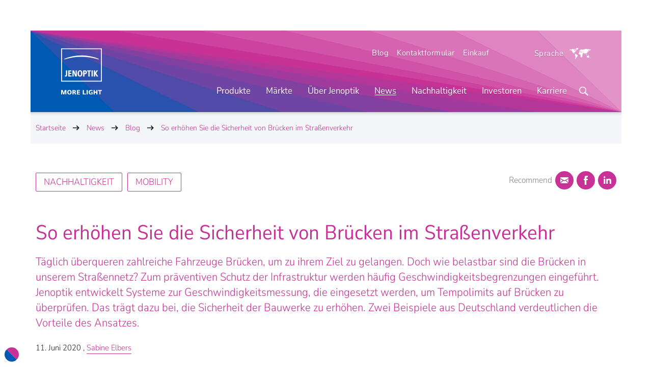

--- FILE ---
content_type: text/html; charset=utf-8
request_url: https://www.jenoptik.de/news/blog/artikel/2020/06/11/sicherheit-von-bruecken
body_size: 41343
content:

<!doctype html>
<html class="no-js" lang="de-DE">

<head>
<meta charset="utf-8" />
<meta name="viewport" content="width=device-width, initial-scale=1" />
<meta http-equiv="X-UA-Compatible" content="IE=edge" />

<meta http-equiv="last-modified" content="2024-07-19T10:17:05+02:00" />


<meta name="msvalidate.01" content="E2CBC6FB5FCDDC1C29F40ADC5EC47EB4" />


<title>Sicherheit von Br&#252;cken im Stra&#223;enverkehr | Jenoptik</title>

<link rel="alternate" hreflang="de-DE" href="https://www.jenoptik.de/news/blog/artikel/2020/06/11/sicherheit-von-bruecken" />
<link rel="alternate" hreflang="en" href="https://www.jenoptik.com/news/blog/articles/2020/06/11/safety-of-bridges" />
<link rel="alternate" hreflang="x-default" href="https://www.jenoptik.com/news/blog/articles/2020/06/11/safety-of-bridges" />


<meta name="description" content="Geschwindigkeitsbegrenzungen tragen zum präventiven Schutz von Brücken bei und erhöhen so die Sicherheit." />





  <link rel="canonical" href="https://www.jenoptik.de/news/blog/artikel/2020/06/11/sicherheit-von-bruecken">

<meta name="twitter:card" content="summary_large_image" />

  <meta name="twitter:title" content="So erh&#246;hen Sie die Sicherheit von Br&#252;cken im Stra&#223;enverkehr" />
  <meta name="twitter:description" content="Wie belastbar sind die Br&#252;cken in unserem Stra&#223;ennetz? Zum pr&#228;ventiven Schutz der Infrastruktur werden h&#228;ufig Geschwindigkeitsbegrenzungen eingef&#252;hrt." />
  <meta name="twitter:image" content="https://www.jenoptik.de/-/media/images/twitter/2-twitter-cards-image.png" />
    <meta name="twitter:image:alt" content="Jenoptik - More Light" />

  <meta property="og:title" content="So erh&#246;hen Sie die Sicherheit von Br&#252;cken im Stra&#223;enverkehr" />

  <meta property="og:description" content="Wie belastbar sind die Br&#252;cken in unserem Stra&#223;ennetz? Zum pr&#228;ventiven Schutz der Infrastruktur werden h&#228;ufig Geschwindigkeitsbegrenzungen eingef&#252;hrt." />

  <meta property="og:image" content="https://www.jenoptik.de/-/media/websiteimages/visuals/mobility/traffic-sign-bridge-damage.jpg" />

  <meta property="og:type" content="Article" />

  <meta property="og:url" content="https://www.jenoptik.de/news/blog/artikel/2020/06/11/sicherheit-von-bruecken" />

  <meta property="og:locale" content="de_DE" />

<link rel="apple-touch-icon" href="/assets/img/1813C6F5FD9D29C21067DF12231A3E50-apple-touch-icon.png">
<link rel="shortcut icon" href="/assets/img/05B3D0CD694F223C04D118808FE60014-favicon.ico">

<link rel="stylesheet" href="/assets/css/360B092832A8DC4B0C8DC38D218F1CF6-jeno-website.css">







<script>
    var html_node = document.getElementsByTagName("html")[0];
    html_node.className =
        html_node.className.replace(/(?:^|\s)no-js(?!\S)/g, ' js');
</script>
   

  
  
</head>

<body id="scroll-to-top" class="animate-theme  ">
  
  
  <!-- Copyright (c) 2000-2020 etracker GmbH. All rights reserved. -->
<!-- This material may not be reproduced, displayed, modified or distributed -->
<!-- without the express prior written permission of the copyright holder. -->
<!-- etracker tracklet 5.0 -->
<script type="text/javascript">
// var et_pagename = "";
// var et_areas = "";
// var et_tval = 0;
// var et_tsale = 0;
// var et_tonr = "";
// var et_basket = "";
var _btNoJquery = true;
</script>
<script id="_etLoader" type="text/javascript" charset="UTF-8" data-block-cookies="true" data-respect-dnt="true" data-secure-code="i9sUFs" src="//static.etracker.com/code/e.js" async></script>
<!-- etracker tracklet 5.0 end -->
<script>
const CMP_CDID ="31ba4de34698";
if(!"gdprAppliesGlobally" in window){window.gdprAppliesGlobally=true}if(!("cmp_id" in window)||window.cmp_id<1){window.cmp_id=0}if(!("cmp_cdid" in window)){window.cmp_cdid=CMP_CDID;}if(!("cmp_params" in window)){window.cmp_params=""}if(!("cmp_host" in window)){window.cmp_host="a.delivery.consentmanager.net"}if(!("cmp_cdn" in window)){window.cmp_cdn="cdn.consentmanager.net"}if(!("cmp_proto" in window)){window.cmp_proto="https:"}if(!("cmp_codesrc" in window)){window.cmp_codesrc="1"}window.cmp_getsupportedLangs=function(){var b=["DE","EN","FR","IT","NO","DA","FI","ES","PT","RO","BG","ET","EL","GA","HR","LV","LT","MT","NL","PL","SV","SK","SL","CS","HU","RU","SR","ZH","TR","UK","AR","BS"];if("cmp_customlanguages" in window){for(var a=0;a<window.cmp_customlanguages.length;a++){b.push(window.cmp_customlanguages[a].l.toUpperCase())}}return b};window.cmp_getRTLLangs=function(){var a=["AR"];if("cmp_customlanguages" in window){for(var b=0;b<window.cmp_customlanguages.length;b++){if("r" in window.cmp_customlanguages[b]&&window.cmp_customlanguages[b].r){a.push(window.cmp_customlanguages[b].l)}}}return a};window.cmp_getlang=function(j){if(typeof(j)!="boolean"){j=true}if(j&&typeof(cmp_getlang.usedlang)=="string"&&cmp_getlang.usedlang!==""){return cmp_getlang.usedlang}var g=window.cmp_getsupportedLangs();var c=[];var f=location.hash;var e=location.search;var a="languages" in navigator?navigator.languages:[];if(f.indexOf("cmplang=")!=-1){c.push(f.substr(f.indexOf("cmplang=")+8,2).toUpperCase())}else{if(e.indexOf("cmplang=")!=-1){c.push(e.substr(e.indexOf("cmplang=")+8,2).toUpperCase())}else{if("cmp_setlang" in window&&window.cmp_setlang!=""){c.push(window.cmp_setlang.toUpperCase())}else{if(a.length>0){for(var d=0;d<a.length;d++){c.push(a[d])}}}}}if("language" in navigator){c.push(navigator.language)}if("userLanguage" in navigator){c.push(navigator.userLanguage)}var h="";for(var d=0;d<c.length;d++){var b=c[d].toUpperCase();if(g.indexOf(b)!=-1){h=b;break}if(b.indexOf("-")!=-1){b=b.substr(0,2)}if(g.indexOf(b)!=-1){h=b;break}}if(h==""&&typeof(cmp_getlang.defaultlang)=="string"&&cmp_getlang.defaultlang!==""){return cmp_getlang.defaultlang}else{if(h==""){h="EN"}}h=h.toUpperCase();return h};(function(){var u=document;var v=u.getElementsByTagName;var h=window;var o="";var b="_en";if("cmp_getlang" in h){o=h.cmp_getlang().toLowerCase();if("cmp_customlanguages" in h){for(var q=0;q<h.cmp_customlanguages.length;q++){if(h.cmp_customlanguages[q].l.toUpperCase()==o.toUpperCase()){o="en";break}}}b="_"+o}function x(i,e){var w="";i+="=";var s=i.length;var d=location;if(d.hash.indexOf(i)!=-1){w=d.hash.substr(d.hash.indexOf(i)+s,9999)}else{if(d.search.indexOf(i)!=-1){w=d.search.substr(d.search.indexOf(i)+s,9999)}else{return e}}if(w.indexOf("&")!=-1){w=w.substr(0,w.indexOf("&"))}return w}var k=("cmp_proto" in h)?h.cmp_proto:"https:";if(k!="http:"&&k!="https:"){k="https:"}var g=("cmp_ref" in h)?h.cmp_ref:location.href;var j=u.createElement("script");j.setAttribute("data-cmp-ab","1");var c=x("cmpdesign","cmp_design" in h?h.cmp_design:"");var f=x("cmpregulationkey","cmp_regulationkey" in h?h.cmp_regulationkey:"");var r=x("cmpgppkey","cmp_gppkey" in h?h.cmp_gppkey:"");var n=x("cmpatt","cmp_att" in h?h.cmp_att:"");j.src=k+"//"+h.cmp_host+"/delivery/cmp.php?"+("cmp_id" in h&&h.cmp_id>0?"id="+h.cmp_id:"")+("cmp_cdid" in h?"&cdid="+h.cmp_cdid:"")+"&h="+encodeURIComponent(g)+(c!=""?"&cmpdesign="+encodeURIComponent(c):"")+(f!=""?"&cmpregulationkey="+encodeURIComponent(f):"")+(r!=""?"&cmpgppkey="+encodeURIComponent(r):"")+(n!=""?"&cmpatt="+encodeURIComponent(n):"")+("cmp_params" in h?"&"+h.cmp_params:"")+(u.cookie.length>0?"&__cmpfcc=1":"")+"&l="+o.toLowerCase()+"&o="+(new Date()).getTime();j.type="text/javascript";j.async=true;if(u.currentScript&&u.currentScript.parentElement){u.currentScript.parentElement.appendChild(j)}else{if(u.body){u.body.appendChild(j)}else{var t=v("body");if(t.length==0){t=v("div")}if(t.length==0){t=v("span")}if(t.length==0){t=v("ins")}if(t.length==0){t=v("script")}if(t.length==0){t=v("head")}if(t.length>0){t[0].appendChild(j)}}}var m="js";var p=x("cmpdebugunminimized","cmpdebugunminimized" in h?h.cmpdebugunminimized:0)>0?"":".min";var a=x("cmpdebugcoverage","cmp_debugcoverage" in h?h.cmp_debugcoverage:"");if(a=="1"){m="instrumented";p=""}var j=u.createElement("script");j.src=k+"//"+h.cmp_cdn+"/delivery/"+m+"/cmp"+b+p+".js";j.type="text/javascript";j.setAttribute("data-cmp-ab","1");j.async=true;if(u.currentScript&&u.currentScript.parentElement){u.currentScript.parentElement.appendChild(j)}else{if(u.body){u.body.appendChild(j)}else{var t=v("body");if(t.length==0){t=v("div")}if(t.length==0){t=v("span")}if(t.length==0){t=v("ins")}if(t.length==0){t=v("script")}if(t.length==0){t=v("head")}if(t.length>0){t[0].appendChild(j)}}}})();window.cmp_addFrame=function(b){if(!window.frames[b]){if(document.body){var a=document.createElement("iframe");a.style.cssText="display:none";if("cmp_cdn" in window&&"cmp_ultrablocking" in window&&window.cmp_ultrablocking>0){a.src="//"+window.cmp_cdn+"/delivery/empty.html"}a.name=b;a.setAttribute("title","Intentionally hidden, please ignore");a.setAttribute("role","none");a.setAttribute("tabindex","-1");document.body.appendChild(a)}else{window.setTimeout(window.cmp_addFrame,10,b)}}};window.cmp_rc=function(h){var b=document.cookie;var f="";var d=0;while(b!=""&&d<100){d++;while(b.substr(0,1)==" "){b=b.substr(1,b.length)}var g=b.substring(0,b.indexOf("="));if(b.indexOf(";")!=-1){var c=b.substring(b.indexOf("=")+1,b.indexOf(";"))}else{var c=b.substr(b.indexOf("=")+1,b.length)}if(h==g){f=c}var e=b.indexOf(";")+1;if(e==0){e=b.length}b=b.substring(e,b.length)}return(f)};window.cmp_stub=function(){var a=arguments;__cmp.a=__cmp.a||[];if(!a.length){return __cmp.a}else{if(a[0]==="ping"){if(a[1]===2){a[2]({gdprApplies:gdprAppliesGlobally,cmpLoaded:false,cmpStatus:"stub",displayStatus:"hidden",apiVersion:"2.2",cmpId:31},true)}else{a[2](false,true)}}else{if(a[0]==="getUSPData"){a[2]({version:1,uspString:window.cmp_rc("")},true)}else{if(a[0]==="getTCData"){__cmp.a.push([].slice.apply(a))}else{if(a[0]==="addEventListener"||a[0]==="removeEventListener"){__cmp.a.push([].slice.apply(a))}else{if(a.length==4&&a[3]===false){a[2]({},false)}else{__cmp.a.push([].slice.apply(a))}}}}}}};window.cmp_gpp_ping=function(){return{gppVersion:"1.0",cmpStatus:"stub",cmpDisplayStatus:"hidden",supportedAPIs:["tcfca","usnat","usca","usva","usco","usut","usct"],cmpId:31}};window.cmp_gppstub=function(){var a=arguments;__gpp.q=__gpp.q||[];if(!a.length){return __gpp.q}var g=a[0];var f=a.length>1?a[1]:null;var e=a.length>2?a[2]:null;if(g==="ping"){return window.cmp_gpp_ping()}else{if(g==="addEventListener"){__gpp.e=__gpp.e||[];if(!("lastId" in __gpp)){__gpp.lastId=0}__gpp.lastId++;var c=__gpp.lastId;__gpp.e.push({id:c,callback:f});return{eventName:"listenerRegistered",listenerId:c,data:true,pingData:window.cmp_gpp_ping()}}else{if(g==="removeEventListener"){var h=false;__gpp.e=__gpp.e||[];for(var d=0;d<__gpp.e.length;d++){if(__gpp.e[d].id==e){__gpp.e[d].splice(d,1);h=true;break}}return{eventName:"listenerRemoved",listenerId:e,data:h,pingData:window.cmp_gpp_ping()}}else{if(g==="getGPPData"){return{sectionId:3,gppVersion:1,sectionList:[],applicableSections:[0],gppString:"",pingData:window.cmp_gpp_ping()}}else{if(g==="hasSection"||g==="getSection"||g==="getField"){return null}else{__gpp.q.push([].slice.apply(a))}}}}}};window.cmp_msghandler=function(d){var a=typeof d.data==="string";try{var c=a?JSON.parse(d.data):d.data}catch(f){var c=null}if(typeof(c)==="object"&&c!==null&&"__cmpCall" in c){var b=c.__cmpCall;window.__cmp(b.command,b.parameter,function(h,g){var e={__cmpReturn:{returnValue:h,success:g,callId:b.callId}};d.source.postMessage(a?JSON.stringify(e):e,"*")})}if(typeof(c)==="object"&&c!==null&&"__uspapiCall" in c){var b=c.__uspapiCall;window.__uspapi(b.command,b.version,function(h,g){var e={__uspapiReturn:{returnValue:h,success:g,callId:b.callId}};d.source.postMessage(a?JSON.stringify(e):e,"*")})}if(typeof(c)==="object"&&c!==null&&"__tcfapiCall" in c){var b=c.__tcfapiCall;window.__tcfapi(b.command,b.version,function(h,g){var e={__tcfapiReturn:{returnValue:h,success:g,callId:b.callId}};d.source.postMessage(a?JSON.stringify(e):e,"*")},b.parameter)}if(typeof(c)==="object"&&c!==null&&"__gppCall" in c){var b=c.__gppCall;window.__gpp(b.command,function(h,g){var e={__gppReturn:{returnValue:h,success:g,callId:b.callId}};d.source.postMessage(a?JSON.stringify(e):e,"*")},"parameter" in b?b.parameter:null,"version" in b?b.version:1)}};window.cmp_setStub=function(a){if(!(a in window)||(typeof(window[a])!=="function"&&typeof(window[a])!=="object"&&(typeof(window[a])==="undefined"||window[a]!==null))){window[a]=window.cmp_stub;window[a].msgHandler=window.cmp_msghandler;window.addEventListener("message",window.cmp_msghandler,false)}};window.cmp_setGppStub=function(a){if(!(a in window)||(typeof(window[a])!=="function"&&typeof(window[a])!=="object"&&(typeof(window[a])==="undefined"||window[a]!==null))){window[a]=window.cmp_gppstub;window[a].msgHandler=window.cmp_msghandler;window.addEventListener("message",window.cmp_msghandler,false)}};window.cmp_addFrame("__cmpLocator");if(!("cmp_disableusp" in window)||!window.cmp_disableusp){window.cmp_addFrame("__uspapiLocator")}if(!("cmp_disabletcf" in window)||!window.cmp_disabletcf){window.cmp_addFrame("__tcfapiLocator")}if(!("cmp_disablegpp" in window)||!window.cmp_disablegpp){window.cmp_addFrame("__gppLocator")}window.cmp_setStub("__cmp");if(!("cmp_disabletcf" in window)||!window.cmp_disabletcf){window.cmp_setStub("__tcfapi")}if(!("cmp_disableusp" in window)||!window.cmp_disableusp){window.cmp_setStub("__uspapi")}if(!("cmp_disablegpp" in window)||!window.cmp_disablegpp){window.cmp_setGppStub("__gpp")};

if (typeof __cmp != "undefined") {
	__cmp("addEventListener", ["consent", getInfos, false], null);
	__cmp("addEventListener", ["consentapproved", consentAccepted, false], null);
	__cmp("addEventListener", ["consentcustom", consentAccepted, false], null);
	__cmp("addEventListener", ["consentrejected", consentRejected, false], null);
	getInfos();
} else {
	setTimeout(function() {
		if (typeof __cmp != "undefined") {
			getInfos();
			__cmp("addEventListener", ["consent", getInfos, false], null);
			__cmp("addEventListener", ["consentapproved", consentAccepted, false], null);
			__cmp("addEventListener", ["consentcustom", consentAccepted, false], null);
			__cmp("addEventListener", ["consentrejected", consentRejected, false], null);
		}
	}, 500);
}
function consentAccepted(e, o) {
	getInfos(e, o)
}
function consentRejected(e, o) {
	getInfos(e, o)
}

function getInfos(e, o) {
    // get vendor infos
	var x = __cmp('getCMPData');
	if (x) {
		if ("vendorConsents" in x) {
			// etracker
			if ("c11462" in x.vendorConsents && x.vendorConsents["c11462"]) {
				if (typeof _etracker != "undefined") {
					_etracker.enableCookies("jenoptik.de");
				}
			} else {
				if (typeof _etracker != "undefined") {
					_etracker.disableCookies("jenoptik.de");
				}
			}
			if (!("s10" in x.vendorConsents) || !x.vendorConsents["s10"]) {
				//delete HS cookies
				document.cookie = "__hssc=0; path=/; max-age=0;";
				document.cookie = "__hssrc=0; path=/; max-age=0;";
				document.cookie = "__hstc=0; path=/; max-age=0;";
				document.cookie = "hubspotutk=0; path=/; max-age=0;";
			}
		}
	}
}
</script>
<script type="text/plain" data-cmp-src="//js-eu1.hs-scripts.com/146275342.js" defer class="cmplazyload" data-cmp-vendor="s10"></script>
   

  <div class="_hidden-sprite">
    <svg xmlns="http://www.w3.org/2000/svg"><symbol viewBox="0 0 45 26" id="ico-360"><path d="M15 16.1l7 5-7 4.9v-3.7c-7.7-.9-15-3.1-15-7.9 0-1.6 2.1-3.2 5.6-4v1.4c-2.2.5-3.3 1.8-3.3 2.6 0 1.5 4.6 4.1 12.7 5v-3.3zm24.4-5.7v1.5c1.9.4 3.3 1.8 3.3 2.5 0 2.1-5.6 4.8-16.5 5v3.3c10.6-.3 18.8-3.8 18.8-8.4 0-1.5-2.9-3.4-5.6-3.9zm-29.1-.6c.3.3.7.6 1.1.8.4.2.9.3 1.4.3.6 0 1.1-.1 1.4-.4s.6-.7.6-1.2c0-.3-.1-.5-.2-.7-.1-.2-.3-.4-.5-.6-.2-.2-.6-.3-1-.4-.4-.1-.9-.1-1.5-.1V6.2c.5 0 1 0 1.3-.1.4-.1.6-.2.9-.3.2-.1.4-.3.5-.5.1-.2.1-.4.1-.7 0-.4-.1-.8-.4-1s-.7-.4-1.2-.4c-.4 0-.8.1-1.2.3-.3.2-.7.4-1 .7L9.6 3c.5-.4 1-.7 1.5-1 .5-.2 1.1-.4 1.8-.4.5 0 1 .1 1.4.2.4.1.8.3 1.1.5s.5.5.7.9.3.7.3 1.2c0 .6-.2 1.1-.5 1.5-.3.4-.8.7-1.4.9v.1c.6.2 1.2.5 1.6.9.4.4.6 1 .6 1.7 0 .5-.1.9-.3 1.3-.2.4-.5.7-.8 1-.3.3-.7.5-1.2.6s-.9.2-1.5.2c-.9 0-1.6-.1-2.2-.4-.6-.3-1.1-.6-1.5-1.1l1.1-1.3zm14.3-5.9c-.2-.2-.4-.4-.8-.6-.3-.1-.6-.2-1-.2-.3 0-.7.1-1 .2-.3.1-.6.4-.8.7-.2.3-.4.7-.6 1.2-.1.5-.2 1.1-.2 1.8.3-.4.7-.7 1.1-.9.4-.2.8-.3 1.2-.3.5 0 .9.1 1.3.2s.7.3 1 .6c.3.3.5.6.6 1 .2.4.2.9.2 1.4 0 .5-.1 1-.3 1.4-.2.4-.4.8-.7 1.1-.3.3-.7.5-1.1.7-.4.2-.9.2-1.3.2-.5 0-1-.1-1.5-.3-.5-.2-.9-.5-1.3-.9s-.6-1-.8-1.6c-.2-.7-.3-1.4-.3-2.3 0-1 .1-1.9.4-2.6.4-.7.7-1.3 1.1-1.7.4-.5.8-.8 1.4-1 .5-.2 1-.3 1.6-.3.7 0 1.2.1 1.7.3.5.2.9.5 1.2.8l-1.1 1.1zm-2.2 7.2c.5 0 .8-.2 1.1-.5s.5-.9.5-1.5-.1-1.1-.4-1.4c-.3-.3-.7-.5-1.3-.5-.3 0-.6.1-1 .3-.3.2-.7.5-1 .9.1.9.3 1.6.7 2 .4.5.8.7 1.4.7zm8.4 1.5c-1.1 0-2-.5-2.7-1.4-.7-.9-1-2.3-1-4.1s.3-3.1 1-4.1c.7-.9 1.6-1.4 2.7-1.4s2 .5 2.7 1.4c.7.9 1 2.3 1 4.1 0 1.8-.3 3.2-1 4.1-.7.9-1.6 1.4-2.7 1.4zm0-1.5c.3 0 .5-.1.7-.2.2-.1.4-.4.6-.7.2-.3.3-.7.4-1.2.1-.5.1-1.1.1-1.9 0-.7 0-1.4-.1-1.9s-.2-.9-.4-1.2c-.2-.3-.3-.5-.6-.7-.2-.1-.5-.2-.7-.2s-.5.1-.7.2c-.2.1-.4.3-.6.7-.2.3-.3.7-.4 1.2-.1.5-.1 1.1-.1 1.8 0 .8 0 1.4.1 1.9s.2.9.4 1.2c.2.3.3.6.6.7.2.2.4.3.7.3zm7.3-5.6c-.3 0-.6-.1-.9-.2-.3-.1-.5-.3-.7-.5-.2-.2-.4-.4-.5-.7s-.2-.6-.2-.9.1-.6.2-.9c.1-.3.3-.5.5-.7s.5-.4.7-.5c.3-.1.6-.1.9-.1s.7 0 .9.1c.3.1.5.3.7.5.3.2.4.4.6.7.1.3.2.6.2.9s-.1.6-.2.9-.3.6-.5.8c-.2.2-.5.4-.7.5-.3 0-.6.1-1 .1zm0-1c.4 0 .7-.1.9-.4.2-.2.3-.5.3-.9s-.1-.7-.3-.9-.5-.4-.9-.4-.7.1-.9.4-.3.6-.3.9c0 .4.1.7.3.9.3.3.6.4.9.4z" opacity=".2"/><path d="M15 15.2l7 5-7 4.8v-3.7c-7.7-.9-15-3.1-15-7.9 0-1.6 2.1-3.2 5.6-4v1.4c-2.2.5-3.3 1.8-3.3 2.6 0 1.5 4.6 4.1 12.7 5v-3.2zm24.4-5.8v1.5c1.9.4 3.3 1.8 3.3 2.5 0 2.1-5.6 4.8-16.5 5v3.3c10.6-.3 18.8-3.8 18.8-8.3 0-1.6-2.9-3.5-5.6-4zm-29.1-.5c.3.3.7.6 1.1.8.4.2.9.3 1.4.3.6 0 1.1-.1 1.4-.4s.6-.7.6-1.2c0-.3-.1-.5-.2-.7-.1-.2-.3-.4-.5-.6-.2-.2-.6-.3-1-.4-.4-.1-.9-.1-1.5-.1V5.2c.5 0 1 0 1.3-.1.4-.1.6-.2.9-.3.2-.1.4-.3.5-.5.1-.2.1-.4.1-.7 0-.4-.1-.8-.4-1s-.7-.4-1.2-.4c-.4 0-.8.1-1.2.3-.3.2-.7.4-1 .7L9.6 2c.5-.4 1-.7 1.5-1 .5-.2 1.1-.4 1.8-.4.5 0 1 .1 1.4.2.4.1.8.3 1.1.5s.5.5.7.9.3.7.3 1.2c0 .6-.2 1.1-.5 1.5-.3.4-.8.7-1.4.9v.1c.6.2 1.2.5 1.6.9s.6 1 .6 1.7c0 .5-.1.9-.3 1.3-.2.4-.5.7-.8 1-.3.3-.7.5-1.2.6-.5.1-.9.2-1.5.2-.9 0-1.6-.1-2.2-.4-.6-.3-1.1-.6-1.5-1.1l1.1-1.2zM24.6 3c-.2-.2-.4-.4-.8-.6s-.6-.2-1-.2c-.3 0-.7.1-1 .2-.3.1-.6.4-.8.7-.2.3-.4.7-.6 1.2-.1.5-.2 1.1-.2 1.8.3-.4.7-.7 1.1-.9s.8-.3 1.2-.3c.5 0 .9.1 1.3.2s.7.3 1 .6c.3.3.5.6.6 1 .2.4.2.9.2 1.4 0 .5-.1 1-.3 1.4-.2.4-.4.8-.7 1.1-.3.3-.7.5-1.1.7-.4.2-.9.2-1.3.2-.5 0-1-.1-1.5-.3-.5-.2-.9-.5-1.3-.9s-.6-1-.8-1.6c-.2-.7-.3-1.4-.3-2.3 0-1 .1-1.9.4-2.6.4-.8.7-1.4 1.1-1.8.4-.5.8-.8 1.4-1 .5-.2 1-.3 1.6-.3.7 0 1.2.1 1.7.3.5.2.9.5 1.2.8L24.6 3zm-2.2 7.1c.5 0 .8-.2 1.1-.5s.5-.8.5-1.5c0-.6-.1-1.1-.4-1.4-.3-.3-.7-.5-1.3-.5-.3 0-.6.1-1 .3-.3.2-.7.5-1 .9.1.9.3 1.6.7 2 .4.5.8.7 1.4.7zm8.4 1.5c-1.1 0-2-.5-2.7-1.4-.7-.9-1-2.3-1-4.1s.3-3.1 1-4.1c.7-.9 1.6-1.4 2.7-1.4s2 .5 2.7 1.4c.7.9 1 2.3 1 4.1 0 1.8-.3 3.2-1 4.1-.7.9-1.6 1.4-2.7 1.4zm0-1.5c.3 0 .5-.1.7-.2.2-.1.4-.4.6-.7.2-.3.3-.7.4-1.2.1-.5.1-1.1.1-1.9 0-.7 0-1.4-.1-1.9s-.2-.9-.4-1.2c-.2-.3-.3-.5-.6-.7-.2-.1-.5-.2-.7-.2s-.5.1-.7.2c-.2.1-.4.3-.6.7-.2.3-.3.7-.4 1.2-.1.5-.1 1.1-.1 1.8 0 .8 0 1.4.1 1.9s.2.9.4 1.2c.2.3.3.6.6.7.2.2.4.3.7.3zm7.3-5.6c-.3 0-.6-.1-.9-.2-.3-.1-.5-.3-.7-.5s-.4-.4-.5-.6-.2-.6-.2-.9.1-.6.2-.9c.1-.3.3-.5.5-.7s.5-.4.7-.5c.3-.1.6-.2.9-.2s.6.1.9.2c.3.1.5.3.7.5.2.2.4.4.5.7.1.3.2.6.2.9s-.1.6-.2.9-.2.5-.4.7c-.2.2-.5.4-.7.5-.3.1-.6.1-1 .1zm0-1c.4 0 .7-.1.9-.4.2-.2.3-.5.3-.9s-.1-.7-.3-.9-.5-.3-.9-.3-.7.1-.9.4-.3.6-.3.9c0 .4.1.7.3.9.3.2.6.3.9.3z" fill="currentColor"/></symbol><symbol viewBox="-98 172 32 32" id="ico-addthis-abo"><path d="M-88.4 189.7H-91l-.6 2.1H-93l2.6-7.8h1.6l2.6 7.8h-1.5l-.7-2.1zm-.3-1.1l-.3-1c-.1-.4-.3-.8-.4-1.3l-.3-1.3-.3 1.3c-.1.4-.2.9-.4 1.3l-.3 1h2zm3.7-4.6h2.5c.4 0 .8 0 1.1.1l.9.3s.4.3.6.6c.1.2.2.6.2.9 0 .4-.1.7-.3 1-.2.3-.6.5-1 .7.6.1 1 .3 1.3.6.3.3.5.7.5 1.3 0 .4-.1.7-.2 1s-.4.5-.6.7c-.3.2-.6.3-1 .4-.4.1-.8.1-1.2.1H-85V184zm2.4 3.3c.6 0 1-.1 1.2-.3.2-.2.4-.5.4-.9s-.1-.6-.4-.8c-.3-.2-.6-.2-1.2-.2h-1v2.2h1zm.2 3.5c.6 0 1-.1 1.3-.3.3-.2.5-.5.5-1 0-.4-.2-.7-.5-.9-.3-.2-.8-.3-1.3-.3h-1.2v2.5h1.2zm7.9 1.2c-.5 0-1-.1-1.4-.3-.4-.2-.8-.5-1.1-.8-.3-.4-.5-.8-.7-1.3s-.3-1.1-.3-1.7c0-.6.1-1.2.3-1.7s.4-.9.7-1.3.7-.6 1.1-.8c.4-.2.9-.3 1.4-.3s1 .1 1.4.3c.4.2.8.4 1.1.8s.5.8.7 1.3c.2.5.3 1.1.3 1.7 0 .6-.1 1.2-.3 1.7-.2.5-.4.9-.7 1.3-.3.4-.7.6-1.1.8-.4.2-.9.3-1.4.3zm0-1.2c.3 0 .6-.1.8-.2.2-.1.5-.3.6-.6.2-.3.3-.6.4-.9.1-.4.1-.8.1-1.2 0-.9-.2-1.6-.5-2.1-.4-.5-.9-.8-1.5-.8s-1.1.3-1.5.8c-.4.5-.5 1.2-.5 2.1 0 .4 0 .8.1 1.2.1.4.2.7.4.9.2.3.4.4.6.6.4.1.7.2 1 .2z" fill="currentColor"/></symbol><symbol viewBox="0 0 32 32" id="ico-addthis-facebook"><path id="ico-addthis-facebook-Facebook_1_" d="M13.7 11.5V14H12v3h1.7v9h3.6v-9h2.4s.2-1.5.3-3h-2.7v-2.1c0-.3.4-.7.8-.7H20V8h-2.6c-3.8 0-3.7 3-3.7 3.5z" opacity=".2"/><path id="ico-addthis-facebook-Facebook_3_" fill="currentColor" d="M13.7 10.5V13H12v3h1.7v9h3.6v-9h2.4s.2-1.5.3-3h-2.7v-2.1c0-.3.4-.7.8-.7H20V7h-2.6c-3.8 0-3.7 3-3.7 3.5z"/></symbol><symbol viewBox="-98 172 32 32" id="ico-addthis-favorite"><path fill="currentColor" d="M-78.3 189.1l1.3 5.9-4.9-3.1-4.9 3.1 1.3-5.9-4.3-4 5.7-.5 2.3-5.6 2.3 5.6 5.7.5-4.5 4z"/></symbol><symbol viewBox="0 0 32 32" id="ico-addthis-googleplus"><path opacity=".2" d="M17.3 22.8v-.4s-.1-.2-.1-.3c0-.1-.1-.2-.2-.3l-.2-.3c-.1-.1-.1-.2-.3-.3-.1-.1-.2-.2-.3-.2l-.3-.2s-.2-.2-.3-.2-.2-.1-.3-.2c-.2-.1-.3-.2-.3-.2h-.5c-.3 0-.7 0-1 .1-.3 0-.7.1-1 .2-.4.1-.7.3-.9.4-.3.2-.5.4-.7.7-.2.3-.3.6-.3 1s.1.8.3 1.2c.2.3.5.6.9.8.4.2.8.3 1.2.4s.8.1 1.2.1.7 0 1.1-.1c.3-.1.7-.2 1-.4.3-.2.5-.4.7-.7.2-.4.3-.7.3-1.1zm-1.2-8.2c0-.4-.1-.8-.2-1.2-.1-.4-.3-.8-.5-1.2s-.5-.7-.8-1-.7-.4-1.1-.4c-.6 0-1.1.2-1.4.7-.3.4-.5 1-.5 1.6 0 .3 0 .6.1.9l.3 1 .5.9c.2.3.5.5.8.6.3.2.6.2.9.2.6 0 1.1-.2 1.4-.6.4-.4.5-.9.5-1.5zm-1.2-4.5h4.2l-1.3.8h-1.3c.5.3.8.7 1.1 1.2.3.5.4 1 .4 1.6 0 .5-.1.9-.2 1.2-.1.4-.3.7-.5.9l-.6.6c-.2.2-.4.4-.5.6s-.2.4-.2.6.1.3.2.5.2.3.4.5c.2.1.4.3.6.5s.4.3.6.5l.6.6s.3.5.4.8.2.7.2 1c0 1-.4 1.9-1.3 2.7-1 .8-2.3 1.2-4 1.2-.4 0-.8 0-1.1-.1l-1.2-.3c-.4-.1-.7-.3-1-.6-.3-.2-.5-.5-.7-.8s-.3-.7-.3-1.2c0-.4.1-.8.4-1.3.2-.4.5-.8.9-1.1.4-.3.9-.5 1.4-.7s1-.3 1.5-.3c.5-.1 1-.1 1.4-.1-.4-.5-.6-1-.6-1.4v-.4s0-.1.1-.2c0-.1.1-.2.1-.2h-.7c-1 0-1.8-.3-2.5-.9s-1-1.4-1-2.3c0-.9.3-1.7.9-2.4.6-.7 1.4-1.1 2.3-1.3.1-.2.7-.2 1.3-.2zm10 2.4v1.2h-2.5v2.4h-1.2v-2.4h-2.5v-1.2h2.5v-2.4h1.2v2.4h2.5z"/><path fill="currentColor" d="M17.3 21.6v-.4s-.1-.2-.1-.3c0-.1-.1-.2-.2-.3l-.2-.3c-.1-.1-.1-.2-.3-.3-.1-.1-.2-.2-.3-.2l-.3-.2s-.2-.2-.3-.2-.2-.1-.3-.2c-.2-.1-.3-.2-.3-.2h-.5c-.3 0-.7 0-1 .1-.3 0-.7.1-1 .2-.4.1-.7.3-.9.4-.3.2-.5.4-.7.7-.2.3-.3.6-.3 1s.1.8.3 1.2c.2.3.5.6.9.8.4.2.8.3 1.2.4s.8.1 1.2.1.7 0 1.1-.1c.3-.1.7-.2 1-.4.3-.2.5-.4.7-.7s.3-.7.3-1.1zm-1.2-8.2c0-.4-.1-.8-.2-1.2-.1-.4-.3-.8-.5-1.2s-.5-.7-.8-1-.7-.4-1.1-.4c-.6 0-1.1.2-1.4.7-.3.4-.5 1-.5 1.6 0 .3 0 .6.1.9l.3 1 .5.9c.2.3.5.5.8.6.3.2.6.2.9.2.6 0 1.1-.2 1.4-.6.4-.3.5-.9.5-1.5zm-1.2-4.5h4.2l-1.3.8h-1.3c.5.3.8.7 1.1 1.2.3.5.4 1 .4 1.6 0 .5-.1.9-.2 1.2-.1.4-.3.7-.5.9l-.6.6c-.2.2-.4.4-.5.6-.1.2-.2.4-.2.6 0 .2.1.3.2.5s.2.3.4.5c.2.1.4.3.6.5s.4.3.6.5l.6.6s.3.5.4.8.2.7.2 1c0 1-.4 1.9-1.3 2.7-1 .8-2.3 1.2-4 1.2-.4 0-.8 0-1.1-.1l-1.2-.3c-.4-.1-.7-.3-1-.6-.3-.2-.5-.5-.7-.8s-.3-.7-.3-1.2c0-.4.1-.8.4-1.3.2-.4.5-.8.9-1.1.4-.3.9-.5 1.4-.7s1-.3 1.5-.3c.5-.1 1-.1 1.4-.1-.4-.5-.6-1-.6-1.4v-.4s0-.1.1-.2c0-.1.1-.2.1-.2h-.7c-1 0-1.8-.3-2.5-.9-.7-.6-1-1.4-1-2.3 0-.9.3-1.7.9-2.4.6-.7 1.4-1.1 2.3-1.3.1-.1.7-.2 1.3-.2zm10 2.4v1.2h-2.5V15h-1.2v-2.4h-2.5v-1.2h2.5V8.9h1.2v2.4h2.5z"/></symbol><symbol viewBox="0 0 32 32" id="ico-addthis-instagram"><path fill="currentColor" d="M12.3 7.1c-1 0-1.6.2-2.2.4-.6.2-1.1.5-1.6 1s-.8 1-1 1.6c-.2.6-.4 1.2-.4 2.2 0 1-.1 1.3 0 3.7 0 2.4 0 2.8.1 3.7 0 1 .2 1.6.4 2.2.2.6.5 1.1 1 1.6s1 .8 1.6 1c.6.2 1.2.4 2.2.4s1.3.1 3.7 0 2.8 0 3.7-.1c1 0 1.6-.2 2.2-.4.6-.2 1.1-.5 1.6-1s.8-1 1-1.6c.2-.6.4-1.2.4-2.2 0-1 .1-1.3 0-3.7 0-2.4 0-2.8-.1-3.7 0-1-.2-1.6-.4-2.2-.2-.6-.5-1.1-1-1.6s-1-.8-1.6-1c-.6-.2-1.2-.4-2.2-.4-1 0-1.3-.1-3.7 0-2.5 0-2.8 0-3.7.1m.1 16.2c-.9 0-1.4-.2-1.7-.3-.4-.2-.7-.4-1-.7-.3-.3-.5-.6-.7-1-.1-.3-.3-.8-.3-1.7 0-.9-.1-1.2-.1-3.6v-3.6c0-.9.2-1.4.3-1.7.2-.4.4-.7.7-1 .3-.3.6-.5 1-.7.3-.1.8-.3 1.7-.3.9 0 1.2-.1 3.6-.1h3.6c.9 0 1.4.2 1.7.3.4.2.7.4 1 .7.3.3.5.6.7 1 .1.3.3.8.3 1.7 0 .9.1 1.2.1 3.6v3.6c0 .9-.2 1.4-.3 1.7-.2.4-.4.7-.7 1s-.6.5-1 .7c-.3.1-.8.3-1.7.3-.9 0-1.2.1-3.6.1s-2.7.1-3.6 0m7.3-12.1c0 .6.5 1.1 1.1 1.1.6 0 1.1-.5 1.1-1.1s-.5-1.1-1.1-1.1c-.6 0-1.1.5-1.1 1.1M11.4 16c0 2.6 2.1 4.6 4.6 4.6 2.6 0 4.6-2.1 4.6-4.6s-2.1-4.6-4.6-4.6-4.6 2.1-4.6 4.6m1.6 0c0-1.7 1.3-3 3-3s3 1.3 3 3-1.3 3-3 3-3-1.3-3-3"/></symbol><symbol viewBox="0 0 32 32" id="ico-addthis-linkedin"><circle cx="10.7" cy="10.72" r="1.8" opacity=".2"/><path d="M14.2 13.89v10h3.1v-4.96c0-1.3.25-2.57 1.86-2.57s1.61 1.5 1.61 2.65v4.86h3.1v-5.48c0-2.69-.58-4.75-3.72-4.75a3.26 3.26 0 0 0-2.93 1.61v-1.36zm-5 0h3.11v10H9.15z" opacity=".2"/><path d="M10.7 8.1a1.81 1.81 0 1 0 1.81 1.81A1.81 1.81 0 0 0 10.7 8.1zM9.15 13.06h3.1v9.98h-3.1zM20.15 12.81a3.26 3.26 0 0 0-2.93 1.62v-1.34h-3v10h3.1v-5c0-1.31.25-2.56 1.86-2.56s1.61 1.48 1.61 2.64v4.91h3.1v-5.5c-.02-2.69-.6-4.77-3.74-4.77z" fill="currentColor"/></symbol><symbol viewBox="0 0 32 32" id="ico-addthis-mail"><path opacity=".2" d="M8.2 21.1h-.1C8 21.1 8 21 8 21v-6.3c0-.1 0-.1.1-.1h.1l4.5 2.4.1.1c0 .1 0 .1-.1.1l-4.5 3.9zm15.2 1.7v.1c0 .1-.1.1-.1.1H8.5c-.1 0-.2 0-.3-.1l-.1-.1s0-.1.1-.1l5.8-4.9h.2l1.5.8c.2.1.4.1.7 0l1.7-.9h.2l5.1 5.1zm.5-8.3l.1.1v6.6c0 .1 0 .1-.1.1h-.2L19.4 17v-.1s0-.1.1-.1l4.3-2.3h.1zm-.4-3.5c.2 0 .3 0 .4.1.1.1.2.2.2.3V13c0 .1 0 .1-.1.1s-.1 0-.2.1l-7.6 4.1H16l-7.8-4.1-.2-.1v-1.6c0-.1.1-.3.2-.3s.2-.2.3-.2h15z"/><path fill="currentColor" d="M8.2 20.1h-.1C8 20.1 8 20 8 20v-6.3c0-.1 0-.1.1-.1h.1l4.5 2.4.1.1c0 .1 0 .1-.1.1l-4.5 3.9zm15.2 1.7v.1c0 .1-.1.1-.1.1H8.5c-.1 0-.2 0-.3-.1l-.1-.1s0-.1.1-.1l5.8-4.9h.2l1.5.8c.2.1.4.1.7 0l1.7-.9h.2l5.1 5.1zm.5-8.3l.1.1v6.6c0 .1 0 .1-.1.1h-.2L19.4 16v-.1s0-.1.1-.1l4.3-2.3h.1zm-.4-3.5c.2 0 .3 0 .4.1.1.1.2.2.2.3V12c0 .1 0 .1-.1.1s-.1 0-.2.1l-7.6 4.1H16l-7.8-4.1-.2-.1v-1.6c0-.1.1-.3.2-.3s.2-.2.3-.2h15z"/></symbol><symbol viewBox="-98 172 32 32" id="ico-addthis-ratings"><path d="M-87.153 186.089h-2.481a.744.744 0 0 0-.744.744v7.444c0 .411.333.745.744.745h2.481a.744.744 0 0 0 .745-.745v-7.444a.744.744 0 0 0-.745-.744zm-1.24 7.692a.744.744 0 1 1 0-1.489.744.744 0 0 1 0 1.49zm9.925-12.114c0 1.316-.805 2.054-1.032 2.933h3.155c1.036 0 1.842.86 1.847 1.802.003.556-.234 1.155-.603 1.526l-.003.003c.305.724.256 1.738-.289 2.465.27.803-.002 1.79-.508 2.319.134.545.07 1.01-.19 1.384-.634.91-2.203.922-3.53.922h-.088c-1.497 0-2.723-.546-3.708-.984-.495-.22-1.142-.492-1.633-.502a.372.372 0 0 1-.366-.372v-6.63c0-.1.04-.195.11-.264 1.23-1.215 1.758-2.5 2.765-3.509.46-.46.626-1.155.788-1.827.137-.574.426-1.792 1.052-1.792.744 0 2.233.248 2.233 2.526z" fill="currentColor"/></symbol><symbol viewBox="-98 172 32 32" id="ico-addthis-recommendation"><path fill="currentColor" d="M-76 182h-12c-1.1 0-2 .9-2 2v7c0 1.1.9 2 2 2h2l4 4v-4h6c1.1 0 2-.9 2-2v-7c0-1.1-.9-2-2-2zm-2 8h-10v-1h10v1zm2-2h-12v-1h12v1zm0-2h-12v-1h12v1z"/></symbol><symbol viewBox="0 0 32 32" id="ico-addthis-twitter"><path d="M25.5 9.3c-.7.3-1.5.6-2.2.7.8-.5 1.4-1.3 1.7-2.2-.8.4-1.6.8-2.5 1-.7-.8-1.7-1.2-2.8-1.2-2.2 0-3.9 1.8-3.9 3.9 0 .3 0 .6.1.9-3.2-.2-6.1-1.7-8-4.1-.3.6-.5 1.3-.5 2 0 1.4.7 2.6 1.7 3.3-.6 0-1.2-.2-1.8-.5 0 1.9 1.3 3.5 3.1 3.8-.3.1-.7.1-1 .1-.3 0-.5 0-.7-.1.5 1.6 1.9 2.7 3.6 2.7-1.3 1.1-3 1.7-4.8 1.7-.3 0-.6 0-.9-.1 1.7 1.1 3.8 1.8 6 1.8 7.2 0 11.1-6 11.1-11.1v-.5c.6-.6 1.3-1.3 1.8-2.1z" fill="currentColor"/></symbol><symbol viewBox="0 0 32 32" id="ico-addthis-youtube"><path fill="currentColor" d="M21.9 20.1h-1.1v-.6c0-.3.2-.5.5-.5h.1c.3 0 .5.2.5.5v.6zm-4.2-1.3c-.3 0-.5.2-.5.4v3c0 .2.2.4.5.4s.5-.2.5-.4v-3c0-.3-.2-.4-.5-.4zm6.8-1.7v5.7c0 1.4-1.3 2.5-2.8 2.5H10.3c-1.5 0-2.8-1.1-2.8-2.5v-5.7c0-1.4 1.3-2.5 2.8-2.5h11.4c1.5 0 2.8 1.1 2.8 2.5zM11 23.4v-6h1.4v-.9H8.6v.9h1.2v6H11zm4.3-5.1h-1.2v4c-.1.2-.5.5-.7 0v-4h-1.2v4.2c0 .3 0 .6.3.8.5.4 1.6-.1 1.8-.6v.7h.9l.1-5.1zm3.8 3.6v-2.7c0-1-.8-1.6-1.9-.8v-2H16v6.8h1l.1-.4c1.2 1.2 2 .4 2-.9zm3.7-.3h-.9v.6c0 .2-.2.5-.5.5h-.2c-.3 0-.5-.2-.5-.5v-1.3h2v-.7c0-.5 0-1.1-.1-1.4-.1-1-1.6-1.1-2.3-.6-.2.2-.4.4-.5.6-.1.3-.2.6-.2 1.1v1.6c.2 2.7 3.6 2.4 3.2.1zM18.2 13c.1.1.2.3.3.3.1.1.3.1.5.1s.3 0 .5-.1c.1-.1.2-.2.3-.4v.4h1.3V8.1h-1v4.1c0 .2-.2.4-.4.4s-.4-.2-.4-.4V8.1h-1.1v4.5c-.1.1 0 .3 0 .4zm-4-3c0-.5 0-.9.1-1.2s.3-.5.5-.7.5-.3.9-.3c.3 0 .6.1.8.2.2.1.4.3.5.4.1.2.2.4.2.6 0 .2.1.5.1.9v1.3c0 .5 0 .9-.1 1.1 0 .2-.1.4-.3.6-.1.2-.3.3-.5.4-.2.1-.4.1-.7.1s-.6 0-.8-.1-.4-.2-.5-.4-.2-.4-.2-.6c0-.2-.1-.6-.1-1l.1-1.3zm1.1 2.1c0 .3.2.5.5.5s.5-.2.5-.5V9.3c0-.3-.2-.5-.5-.5s-.5.2-.5.5v2.8zm-3.7 1.4h1.2V9.4L14.3 6H13l-.8 2.6-.8-2.6h-1.3l1.6 3.5-.1 4z"/></symbol><symbol viewBox="0 0 22 12" id="ico-arrow-double-right"><path d="M0 7h11.6l-3.4 3.4L9.7 12l5.9-6-5.9-6-1.5 1.6L11.6 5H0zm14.5 3.4l1.6 1.6L22 6l-5.9-6-1.5 1.6L19 6.1z" fill="currentColor"/></symbol><symbol viewBox="12 -9 30 30" id="ico-arrow-down-circle"><path d="M27.8-2V9.6l3.3-3.5 1.6 1.6-5.9 5.9-5.9-5.9 1.5-1.5 3.5 3.4V-2zM12 6c0 8.3 6.7 15 15 15s15-6.7 15-15S35.3-9 27-9 12-2.3 12 6zm1.9 0c0-7.2 5.8-13.1 13.1-13.1S40.1-1.2 40.1 6 34.2 19.1 27 19.1 13.9 13.2 13.9 6z" fill="currentColor"/></symbol><symbol viewBox="0 0 16 12" id="ico-arrow-right-white"><path fill="currentColor" d="M0 7h11.9l-3.5 3.4L9.9 12 16 6 9.9 0 8.4 1.6 11.9 5H0z"/></symbol><symbol viewBox="0 0 16 12" id="ico-arrow-right"><path fill="currentColor" d="M0 7h11.9l-3.5 3.4L9.9 12 16 6 9.9 0 8.4 1.6 11.9 5H0z"/></symbol><symbol viewBox="0 0 18 20" id="ico-bmp"><path d="M16.686 7.184h-.32V4.837a.37.37 0 0 0 0-.044.381.381 0 0 0-.095-.254l-3.919-4.4a.392.392 0 0 0-.086-.073L12.24.051a.419.419 0 0 0-.079-.033L12.14.011A.4.4 0 0 0 12.048 0h-9.63a.792.792 0 0 0-.8.784v6.4H.965A1.079 1.079 0 0 0 0 8.4v5.829a.861.861 0 0 0 .965.954h.656v4.032a.792.792 0 0 0 .8.784h13.148a.792.792 0 0 0 .8-.784v-4.031h.32A1.169 1.169 0 0 0 18 14.229V8.4a1.377 1.377 0 0 0-1.314-1.216zM2.418.785h9.232V4.8a.4.4 0 0 0 .4.392h3.521v1.992H2.418v-6.4zm9.936 13.521h-1.08l-.118-2.476c-.036-.784-.081-1.729-.071-2.548h-.027c-.2.738-.45 1.558-.721 2.323l-.882 2.628H8.6l-.811-2.592c-.233-.774-.449-1.6-.611-2.359h-.019a135.05 135.05 0 0 1-.107 2.583l-.136 2.44H5.881l.405-6.068h1.458l.793 2.44c.216.711.4 1.431.558 2.107h.027c.162-.657.369-1.4.6-2.116l.838-2.431H12zM1.3 14.287V8.318a9.284 9.284 0 0 1 1.611-.126 2.878 2.878 0 0 1 1.738.387 1.28 1.28 0 0 1 .63 1.134 1.412 1.412 0 0 1-1.009 1.314v.018A1.53 1.53 0 0 1 5.5 12.55a1.574 1.574 0 0 1-.59 1.25 3.374 3.374 0 0 1-2.251.566 10.706 10.706 0 0 1-1.359-.079zM15.569 19H2.418v-3.82h13.151V19zm1.014-7.6a2.675 2.675 0 0 1-1.917.648 3.1 3.1 0 0 1-.541-.036v2.287h-1.1V8.318a9.619 9.619 0 0 1 1.692-.126 2.742 2.742 0 0 1 1.791.5 1.713 1.713 0 0 1 .595 1.341 1.837 1.837 0 0 1-.52 1.373z" fill="currentColor"/><path d="M4.325 12.514a1.129 1.129 0 0 0-1.378-.99H2.4V13.5a4.757 4.757 0 0 0 .585.027 1.113 1.113 0 0 0 1.34-1.013zM4.163 9.84a.91.91 0 0 0-1.135-.828 3.022 3.022 0 0 0-.63.045v1.656h.568a.994.994 0 0 0 1.197-.873zM14.765 9.039a3.042 3.042 0 0 0-.64.054v2.052a2.234 2.234 0 0 0 .541.045A1.133 1.133 0 0 0 16 10.074a1.043 1.043 0 0 0-1.235-1.035z" fill="currentColor"/></symbol><symbol viewBox="0 0 20 22" id="ico-calendar"><path d="M17 2h-2V1a1 1 0 0 0-2 0v1H7V1a1 1 0 0 0-2 0v1H3a3 3 0 0 0-3 3v14a3 3 0 0 0 3 3h14a3 3 0 0 0 3-3V5a3 3 0 0 0-3-3zM3 4h2v1a1 1 0 0 0 2 0V4h6v1a1 1 0 0 0 2 0V4h2a1 1 0 0 1 1 1v3H2V5a1 1 0 0 1 1-1zm14 16H3a1 1 0 0 1-1-1v-9h16v9a1 1 0 0 1-1 1z" fill="currentColor"/></symbol><symbol viewBox="0 0 11 20" id="ico-cellphone"><path d="M9.2 0H1.8A1.844 1.844 0 0 0 0 1.875v16.25A1.844 1.844 0 0 0 1.8 20h7.4a1.844 1.844 0 0 0 1.8-1.875V1.875A1.844 1.844 0 0 0 9.2 0zM4 1h3v1H4V1zm1.5 18a1.5 1.5 0 1 1 1.516-1.5A1.508 1.508 0 0 1 5.5 19zm4.5-4H1V3h9v12z" fill="currentColor"/></symbol><symbol viewBox="0 0 18 13" id="ico-check"><path fill="currentColor" d="M17.8 2.5L7.2 12.8c-.3.3-.7.3-1 0l-6-5.9c-.3-.3-.3-.7 0-.9l1.4-1.4c.3-.3.7-.3 1 0l4.1 4L15.4.2c.3-.3.7-.3 1 0l1.4 1.4c.3.3.3.7 0 .9z"/></symbol><symbol viewBox="0 0 18 22" id="ico-chevron-mirror"><path fill="none" stroke="currentColor" stroke-miterlimit="10" stroke-width="1.187" d="M1 8.9l8-8 8 8M17 13.1l-8 8-8-8"/></symbol><symbol viewBox="0 0 7 12" id="ico-chevron-right"><path d="M1 12c-.3 0-.5-.1-.7-.3-.4-.4-.4-1 0-1.4L4.6 6 .3 1.7C-.1 1.3-.1.7.3.3s1-.4 1.4 0l5 5c.4.4.4 1 0 1.4l-5 5c-.2.2-.4.3-.7.3z" fill="currentColor"/></symbol><symbol viewBox="0 0 18 10" id="ico-chevron"><path fill="none" stroke="currentColor" stroke-miterlimit="10" stroke-width="1.187" d="M1 9l8-8 8 8"/></symbol><symbol id="ico-choose-language"><g fill="currentColor" fill-rule="evenodd"><path d="M14.727 21.057a24.556 24.556 0 0 0-5.491.716 23.083 23.083 0 0 1-.897-5.988h6.388v5.272zm7.552-6.435h-6.388V9.366a24.464 24.464 0 0 0 5.492-.731 23.05 23.05 0 0 1 .896 5.987zm-.896 7.151a24.54 24.54 0 0 0-5.492-.716v-5.272h6.388a23.083 23.083 0 0 1-.896 5.988z"/><path fill-rule="nonzero" d="M.182 15.203a15.128 15.128 0 1 1 27.81 8.24.582.582 0 0 0-.032.583l4.015 7.952-8.186-3.921a.578.578 0 0 0-.557.03A15.127 15.127 0 0 1 .182 15.202zm4.014 9.372a.583.583 0 0 0 .492.27.575.575 0 0 0 .312-.092 14.58 14.58 0 0 1 3.49-1.565 11.992 11.992 0 0 0 3.426 5.269.582.582 0 0 0 .731-.906A10.74 10.74 0 0 1 9.61 22.88a23.413 23.413 0 0 1 5.118-.66v6.365a.582.582 0 0 0 1.164 0V22.22c1.726.03 3.443.251 5.12.66a10.744 10.744 0 0 1-3.04 4.671.581.581 0 0 0 .151 1.004.583.583 0 0 0 .58-.098 11.995 11.995 0 0 0 3.426-5.27 14.59 14.59 0 0 1 3.491 1.566.582.582 0 1 0 .628-.98 15.71 15.71 0 0 0-3.754-1.688 24.135 24.135 0 0 0 .95-6.3h5.248a.582.582 0 0 0 0-1.163h-5.248a24.12 24.12 0 0 0-.951-6.298 15.716 15.716 0 0 0 3.754-1.688.58.58 0 0 0 .282-.52.581.581 0 0 0-.318-.497.581.581 0 0 0-.59.037 14.59 14.59 0 0 1-3.49 1.565 11.992 11.992 0 0 0-3.427-5.269.58.58 0 0 0-.58-.098.581.581 0 0 0-.368.457.581.581 0 0 0 .218.546A10.737 10.737 0 0 1 21.01 7.53a23.41 23.41 0 0 1-5.12.658V1.822a.582.582 0 0 0-1.164 0v6.365a23.404 23.404 0 0 1-5.12-.66 10.744 10.744 0 0 1 3.04-4.671.582.582 0 0 0-.731-.906A11.992 11.992 0 0 0 8.49 7.22 14.601 14.601 0 0 1 5 5.653a.582.582 0 0 0-.629.98 15.711 15.711 0 0 0 3.754 1.688 24.131 24.131 0 0 0-.95 6.3H1.927a.582.582 0 0 0 0 1.163h5.248c.037 2.133.357 4.25.951 6.299a15.727 15.727 0 0 0-3.754 1.687.582.582 0 0 0-.255.366.582.582 0 0 0 .08.438z"/><path d="M14.727 9.366v5.256H8.34a23.05 23.05 0 0 1 .897-5.987 24.447 24.447 0 0 0 5.491.731z"/></g></symbol><symbol viewBox="0 0 11 11" id="ico-close-circle"><path fill="currentColor" d="M7.2 2.7L5.5 4.4 3.8 2.7 2.7 3.8l1.7 1.7-1.7 1.7 1.1 1.1 1.7-1.7 1.7 1.7 1.1-1.1-1.7-1.7 1.7-1.7-1.1-1.1zm2.2-1.1C7.3-.5 3.8-.5 1.6 1.6s-2.1 5.6 0 7.8 5.6 2.1 7.8 0 2.1-5.6 0-7.8zm-.6 7.2C7 10.7 4 10.7 2.2 8.8S.3 4 2.2 2.2 7 .4 8.9 2.2s1.8 4.8-.1 6.6z"/></symbol><symbol viewBox="0 0 20 20" id="ico-close-overlay"><path fill="currentColor" fill-rule="evenodd" d="M19.994 1.804l-1.8-1.799L9.999 8.2 1.805.007.006 1.806 8.199 10 .006 18.194l1.799 1.799L9.999 11.8l8.195 8.195 1.8-1.799L11.799 10l8.195-8.196z"/></symbol><symbol viewBox="0 0 16 16" id="ico-close"><path fill="currentColor" d="M10.5 8l5.4-5.4c.1-.1.1-.3 0-.5l-2-2c-.1-.1-.1-.1-.2-.1s-.2 0-.2.1L8 5.5 2.6.1c-.2-.1-.4-.1-.5 0l-2 2c-.1.1-.1.3 0 .5L5.5 8 .1 13.4c-.1.1-.1.3 0 .5l2 2c.1.1.1.1.2.1s.2 0 .2-.1L8 10.5l5.4 5.4c.1.1.1.1.2.1s.2 0 .2-.1l2-2c.1-.1.1-.3 0-.5L10.5 8z"/></symbol><symbol viewBox="0 0 28 29" id="ico-contact"><path d="M24.5 0h-21A3.49 3.49 0 0 0 0 3.47V16.6a3.49 3.49 0 0 0 3.5 3.47H7L14 27v-6.93h10.5A3.49 3.49 0 0 0 28 16.6V3.47A3.49 3.49 0 0 0 24.5 0zM20 15H5v-2h15zm3-4H5V9h18zm0-4H5V5h18z" fill="currentColor"/></symbol><symbol viewBox="0 0 42 22" id="ico-countries"><path d="M15 13.9l-.4-.2-.2.3c-.1 0 .2-.3.1-.4-.1-.1-.4.3-.5.1 0-.1.3-.2.2-.5-.1-.5-.5-.4-.7-.5-.1-.1-.9-.6-.5-.8-.2.1-.4 0-.6.2-.1-.1-.4-.3-.5-.3-.1 0-.3.4-.3.4-.2-.1.1-.5 0-.5-.2-.1-.5.5-.6.6-.2.1-.1-.1-.2-.1-1 .1-.2-.1-.6-.7-.2-.3-.6-.1-.6-.3-.2-.4.6-1-.3-.8-.2 0 0 .6-.6.3-.4-.2-.4-1.1-.1-1.4.4-.5 1.2-.1 1.5-.3 0 0 .2.7.3.7.2 0 0-.9 0-1 .2-.6.5-.3.5-.9 0 .1.3-.3.3-.3.1-.1.5-.2.5-.2.1-.2-.1-.3.2-.5.3-.2.1.2.3.2.3 0 .8-.3.6-.6.1.1-.5-.1-.5-.1s.1-.2-.1-.3c-.1 0-.5.2-.5.2.1-.3.8-.5.8-.4V6c.2 0 .4-.4.7-.4.2 0-.2.5-.2.6l.7.1c.1-.2-.3-.5-.5-.4.8-.2-.2-.8-.4-.9l-.3-.5c-.1-.1-.2.2-.2.2s-.2.1-.3 0c-.3-.1.1-.2 0-.3-.1-.1-.8-.3-.9-.3-.2.1-.1.3-.3.5-.2.2.6.4-.1.5.2 0-.1 1.2-.2.3 0 .1 0 .1-.1.1.1-.7-.9-.3-1.2-.6-.7-.6.5-.9.5-.9v-.3c0-.1.1.2.1.3h.7c.2-.2-.7-.4-.7-.4 0-.1.9.1.5-.4 0 0 .4-.1.4-.2 0 .2.5 0 .2.4 0 0 .5-.1.6-.1 0 0-.6.6-.7.4 0 .2.5.2.7.2.1 0 1 .3 1 .2 0-.1-.3-.5-.3-.5.2-.2.4.5.7-.1-.6-.2-.8-.4-1.4-.7-.4-.2-.6-.4-1.1-.3-.1 0-.7.2-.6.3 0-.1.2-.5-.1-.4-.1 0-.3.1-.3.3.1.3.3.4.6.3l-.3.4s-.6-.7-.7-.7c0 0 .1.6-.2.7-.1.1-.1-.7-.4-.3-.1.1.3.2-.1.3-.1 0-.7.1-.7 0-.1-.2.4-.3.5-.4 0 .1-.4-.5-.4-.5-.1-.2-.7 0-.4.3-.2-.2-2.2-1-2.2-.1 0 .4.8 0 .8 0s.4.4.3.5c-.1.1-.9-.4-1.2-.1-.2-.3-1.1 0-1.5 0-.6-.1-1.7-.1-2.2-.4-.2.3-.8.2-.9.4-.4.5.5.1.4.5 0 .1-.4-.1-.4-.1-.1 0-.3.1-.4.2.3.5.5.1.8.2 0 0-.6.3-.6.5 0 .4.5 0 .5.1-.1-.1.6.4.5.2.2.3-.8.4-.8.6 0 .2 1.5-.6 1.4-.5h-.2l.4-.4v.2c.6-.1.7-.4 1.5 0 .1.1 1.1 1 1 1.1l-.1-.5.8 1c.3.6 0 1.3.4 1.9l.6.5c.2.3.2.7.3.8 0 0 .7.7.7.6.1-.1-.9-1-.7-1.2.1 0 .9 1.4 1.1 1.5.4.5.6.7 1.2.9 0 0 .2-.1.3-.1.1 0 .2.2.3.3.2.1.4.1.5.2.2.2.6 1.2.9.6.5.1.2.7.1 1-.2.7-.3.7-.1 1.4.1.3.2.8.3 1 .2.2.5.3.7.6.3.5 0 1.2 0 1.7-.1.8-.2 1.6-.3 2.3-.1.4-.2.7-.1 1.1.1.2.2.3.3.4.2.2.3-.2.3-.1l-.1.3c.2 0 .7.2.8-.1-.1.2-.6-.3-.6-.5 0-.1.6-.5.4-.6-.1-.1-.1-.7.2-.7-.1 0-.2 0-.2-.2 0 .1.7-.2.7-.3.4-.5 0-.5.2-1-.2.6.5.3.7.1.1-.1.3-.5.4-.7.2-.4.2-.5.6-.8.3-.2.4-.3.5-.7.1-.5.2-.7.4-1.2s.2-.6-.2-.9c-.3-.2-.6-.3-.8-.4zM9.9 4zM7.6 2.1C7.5 2 6.8 2 6.7 2c-.3 0-1-.4-1.2.1 0 0 2.4.7 2.1 0zm3 .2c-.1.2-1.6-.4-1.8-.5-.1 0-.2 0-.2-.1-.1.4 1.8 1 2 .6zm7-1.4c-.2 0-.2.2-.4 0-.2-.1-.2-.6-.3-.6-.4-.2-.6 0-.7-.1-.4-.6-2.2.3-2.1.4 0-.1-.1-.2-.2-.2-.2.2.1.4-.3.5l-.3-.1c-.4.1-.7.1-1 .3-.1.1-.8.9-1 .7.2.2.5.4.7 0 .1.3.4.1.7.3.5.2.3.4.5.8 0 0 .3-.2.2-.1-.1.3 0 .3 0 .4 0 .2-.2.5.2.6 0 0 .3.5.6.5.2 0-.2.4.3.1.1-.1.1-.3.1-.4.2-.2 1.7-1.3 1.9-1 0 0-.4-.4-.3-.4.4 0 .1.4.5.2.1 0-.2-.3-.1-.4.1-.1.4-.1.4 0 .1-.2.1-.5.1-.6.1-.3.2-.4.4-.7.6-.5.5 0 .1-.2zm8.7 14.6c-.5-.2-.8 1.6-.7 1.9.4.6 1.1-1.8.7-1.9zm-7-10.3c-.2 0-.3.3-.3.5.3.6.9-.6.3-.5zm.2-.4zm.4.7c-.1.1-.3.2-.3.4 0-.1.3.2.3.2.1.1.6 0 .7-.3 0-.2-.3-.3-.3-.4v-.5c-.2-.2-.6-.1-.7 0-.4 0 .2.6.3.6zm17-.2zM42 3.7c0-.4 0-.5-.3-.6-.3-.2-.9.1-1 .1-.6 0-1.4-.1-2-.3-.2 0-1.3-.3-1.3-.4 0-.1.3-.1.4-.2-.1-.1-.8-.3-1-.2-.2.1.6.3.1.7 0 0-1 .2-.9.2-.2-.1-.1-.4-.2-.5-.2-.1-.4 0-.5 0 0 0-1.4 0-1.3-.1.6-.6-.8-.3-.8-.4l-.5-.2c-.1.1-.2.3-.4.3s-.5-.2-.4-.2c-.2 0-.7.3-1 .4l-.8.2c-.1 0 .6.4.4.6l-.5-.4c-.4 0-.2.2-.5.2 0 0-.1-.4-.1-.3 0 .1-.2.6-.1.6.2 0 .7-.3.4.1.1-.2-.8.3-.8.3s.6-.9.1-1.1c-.7-.3-.4.7-.4.7s-1.3-.1-1.3 0c-.2 0-1.4.1-1.4.3 0-.1 0-.2.1-.3-.3-.3-.4.4-.3.5-.4-.3-.3.2-.6.2-.2 0-.6-.3-.6-.3 1-.1.9-.2 0-.4-.8-.2-1.1-.6-1.9-.2-.4.2-1.5.9-1.6 1.3-.2.6.7.7.7.5.1.8.7.4.9-.1.1-.2-.2-.2-.1-.3l.3-.2c-.1.1.4-.5.2-.4 0 0 .5-.1.4 0-.2.2-.9.4-.4.7-.1-.1 1.1 0 .7.1.1 0-.7 0-.7.1.1 0 .1.1.2.2h-.3c-.1.1-.1.4-.1.4-.1.1-.5 0-.6 0-.1 0-.3.1-.4 0-.2-.1 0-.4-.1-.4-.3-.2-.3.4-.2.5 0 0-1.6.8-1.7.8 0 0 .4.2.4.3.1.8-1.2-.1-1 1 0 .1.4.7.5.6.1-.1.4-.1.6-.3l.4-.6c.4-.2 1.8.1 1.7.8 0-.3 0-.2.1-.4-.2-.1-.8-.5-.7-.7 0-.1.7.4.8.6l.3.9c.2.3.5-.7.3-.5.1-.1.1-.3.3-.1.1 0 0 .3.2.4l.4.2c.2.1.4 0 .6-.1.4 0-.3.9-.3.9v.2c-.4-.5-.4-.4-.6-.5-.1 0-.3.4-.3.3l.3-.3c-.3-.5-1.2.1-1.3.1-.1 0-.8-.4-.9-.5-.1-.2.4-.4-.3-.5-.4-.1-1 .1-1.4.3-.2.1-.4 0-.6.2l-.3.7c-.2.3-.4.3-.6.7l-.1.8c-.1.5-.3.8 0 1.2l1 1.1c.1-.1.1-.2.3-.2-.2 0 .9-.2.7-.3.4 0 .4.2.7.4.2.2.2-.3.4.2l-.1.6.3.4c.3.9-.2 1.6.2 2.4.2.4.2.6.3 1 0 .1.2.7.3.8.5.6 1.4-.1 1.8-.7v-.4l.3-.1c.1 0 .1-.1 0-.3v-.4c.1-.2.3-.3.4-.4.4-.8-.2-1.4.3-2.2.2-.4 1.6-1.5 1.2-2.1 0 0-.4.3-.5.3l-.4-.1s-.7-1-.7-1.1c-.2-.4-.2-1.1-.5-1.6.1 0 .1 0 .2.1.3.4.6 1.1.8 1.6.2.6 0 .7.6.6.2 0 .7-.3.8-.4.2-.1.7-.6.7-.9 0-.1-.3-.6-.5-.6-.1 0-.2.4-.4.3-.1 0-.2-.4-.2-.4-.1-.2-.1-.7 0-.6.3.6.9.7 1.4.8.4.1.3-.2.7.1.2.1.3.6.4.6.1 0 .2-.1.2-.2 0 .3.3 2.2.6 2.2.2 0 .5-1.4.6-1.6.2-.3.6-.7 1-.8.3-.1.4 1.4.4 1.4.2 0 .1-.6.4-.5-.1 0 .3 1 .3 1l.1-.5c.3.2.4.6.5 1-.1-.3.6-.7.6-1.1 0 .1-.8-1.5-.1-1.2v.6c-.2-.2 1-1 1.1-1.1.5-.2.5-.3.5-.9 0-.1-.2-.2-.2-.4s.4-.1.3-.4c-.1-.2-.4 0-.5-.3l.5-.3c-.1.1-.1.2 0 .3.1 0 .2-.1.3-.2l.1.4.1-.1c.2.3 0 .9.4.2.1-.2-.1-.3-.1-.5.1-.2.3-.3.4-.4l.4-.1c.3-.2.6-.6.6-.9 0-.2.2-.4 0-.6 0 0-.4-.1-.4-.2 0 .1-.1.1-.2.1-.1-.2 1-.7 1.1-.7.3-.1.8.1 1.1.1l.8-.5c-.1 0 .3.2.6-.1-.3.2-.9.5-1 .8l-.1 1.2.8-.9c.1-.2.1-.6.2-.7.3-.3 1.5-.3 1.9-.5-.4.3-.1-.4-.1-.3zM24.8 7.4s-1.2-.1-1.1.1c0-.4.1-.8.5-.9.1 0 .3.5.6.2.3.5.8.4 0 .6zm2.1-.7c-.2.2-.4-.2-.5.2l.2.3c0 .2.4.6.2.8-.6.5-.6-.5-.5-.4.1.2-.1-.5-.1-.3 0-.3-.5-.4-.2-.7.1-.2 1.1-.1.9.1zm10.7 0c.2-.1 0-1.2-.1-1.2-.3.1 0 1.2.1 1.2zm-.1-1.2zm.4 1.5s-.4-.3-.5-.2l-.3.4c.1.1.9 0 .8-.2zm-1.4 1.2c.2-.1-1.3.7-.5.7l.5-.4c0 .2.6-.2.7-.3 0-.1.2-1.1 0-.9-.1.1 0 .5-.2.6-.1.2-.3.2-.5.3zm4.8 10.7c.1-.1-.1 0 0 0zm0 0s.1.8 0 .7c0 0 .3.3.2.3.6.1 0-1.1-.2-1zm-.1.8c0 .1-1.2 1.2-.5.9.1 0 .5-.3.5-.5.1-.2 0-.3 0-.4zm-3.3-3.4c0-.1-.5-1.1-.5-1.1-.3.3.3 1.3-.4.9-.5-.3-.1-.8-.8-.8 0 .1-.6.5-.5.5 0 0-.2-.1-.3-.1l-.2.3-.3.1v.4c-.2.2-.5 0-.8.3-.5.5 0 1 .2 1.6.1.3-.4.4.1.6.2.1.5-.3.8-.1 0-.7 1.4-.8 1.3-.1 0 .2 1 .6 1.2.6.6.1.6-.2.9-.6.4-.6.4-1.4-.1-2.1-.2-.1-.4-.2-.6-.4zm-5-2.8c.2-.2-.5-1.2-.7-1.4-.2 0 .5 1.5.7 1.4zm.2 1c.1-.1-.1-.7-.1-.7-.1-.2-.9-1.1-1.1-1 .2-.1.5 1.7 1.2 1.7-.1.1-.1 0 0 0-.2.3.3.3.4.2l-.4-.2zm1 .4c0-.2-.3-.3-.5-.3-.4.2.5.4.5.3zm.4-2.3zm-.5.4c-.1 0-.6.3-.5.3-.4.5.5 1 .9.7.2-.2.3-1 .3-1.2 0 .1-.2-.1-.2-.2 0 0-.4.4-.5.4zm2.1.7zm2.3 1.5c.1-.4-.7-1.2-1.1-1.3-.1-.1-1.2-.3-1.2-.2 0-.1.3.6.2.5.2 0 .4 0 .6.2.1.1.2.5.1.5.1 0 .3.2.3.2.1 0 .3-.1.3-.1-.1 0 .3-.1.3-.1 0-.1.5.5.5.3z" fill="currentColor"/></symbol><symbol viewBox="0 0 18 20" id="ico-csv"><path d="M16.9 7.2h-.5V4.8c0-.1 0-.2-.1-.3L12.4.1s-.1 0-.1-.1H2.4c-.4 0-.8.4-.8.8v6.4h-.5C.5 7.2 0 7.7 0 8.3v5.8c0 .6.5 1.1 1.1 1.1h.5v4c0 .4.4.8.8.8h13.2c.4 0 .8-.4.8-.8v-4h.5c.6 0 1.1-.5 1.1-1.1V8.3c0-.6-.5-1.1-1.1-1.1zM2.4.8h9.2v4c0 .2.2.4.4.4h3.5v2H2.4V.8zM15.6 19H2.4v-3.8h13.2V19zm-9.1-5.1c-.2.1-.8.2-1.4.2-1.9 0-2.9-1.2-2.9-2.8 0-1.9 1.4-3 3.1-3 .7 0 1.2.1 1.4.2l-.3 1c-.3.1-.7 0-1.1 0-1 0-1.8.6-1.8 1.9 0 1.1.7 1.8 1.8 1.8.4 0 .8-.1 1.1-.2l.1.9zm.6-1.1c.4.2.9.3 1.4.3.6 0 .9-.2.9-.6 0-.3-.3-.5-.9-.8-.9-.3-1.5-.8-1.5-1.7 0-1 .8-1.7 2.1-1.7.6 0 1.1.1 1.4.3l-.3 1c-.2 0-.6-.2-1.2-.2s-.8.3-.8.6c0 .4.3.5 1 .8 1 .4 1.5.9 1.5 1.7 0 .9-.7 1.7-2.3 1.7-.6 0-1.3-.2-1.6-.3l.3-1.1zm5.5 1.3l-1.8-5.6h1.4l.7 2.4c.2.7.4 1.3.5 2 .1-.7.3-1.3.5-2l.7-2.4H16l-1.9 5.6h-1.5z" fill="currentColor"/></symbol><symbol viewBox="0 0 18 20" id="ico-doc"><path d="M16.901 15.184h-.535v4.032a.792.792 0 0 1-.797.784H2.418a.792.792 0 0 1-.798-.784v-4.032h-.441C.55 15.184 0 14.789 0 14.17V8.34c0-.619.55-1.156 1.179-1.156h.441v-6.4c0-.432.358-.784.798-.784h9.63l.092.011.021.007.079.033.026.015.079.065.004.003 3.918 4.405a.384.384 0 0 1 .095.254l.004.044v2.347h.535c.629 0 1.099.537 1.099 1.157v5.829c0 .619-.47 1.014-1.099 1.014zM2.418 19.003h13.151v-3.819H2.418v3.819zm9.414-7.784c0-1.572-.95-2.792-2.563-2.792-1.556 0-2.62 1.195-2.62 2.89 0 1.622.982 2.808 2.539 2.808 1.522 0 2.644-1.056 2.644-2.906zM1 8.59v5.429c1 .041.941.074 1.53.074 1.073 0 2.12-.254 2.669-.754.524-.474.817-1.211.817-2.194 0-.941-.37-1.597-.903-2.03-.507-.426-1.305-.639-2.337-.639-.598 0-.776.041-1.776.114zm14.569-3.401h-3.521a.395.395 0 0 1-.398-.392V.785H2.418v6.399h13.151V5.189zm-.207 3.238c-1.687 0-2.948 1.097-2.948 2.915 0 1.678 1.064 2.775 2.816 2.775.664 0 1.188-.122 1.425-.245l-.163-.795c-.262.124-.688.205-1.097.205-1.213 0-1.925-.778-1.925-1.989 0-1.327.811-2.031 1.933-2.031.458 0 .819.098 1.081.213l.22-.803c-.204-.106-.679-.245-1.342-.245zM4.819 11.178c0 1.4-.778 2.12-2.088 2.112-.204 0-.731 0-.731-.024V9.319c0-.033.543-.057.862-.057 1.262 0 1.965.696 1.957 1.916zm2.894.123c0-1.138.533-2.064 1.531-2.064 1.008 0 1.524.983 1.524 2.023 0 1.155-.549 2.055-1.524 2.055-.966 0-1.531-.892-1.531-2.014z" fill="currentColor" fill-rule="evenodd"/></symbol><symbol viewBox="0 0 18 20" id="ico-docx"><path d="M16.901 15.184h-.535v4.032a.792.792 0 0 1-.797.784H2.418a.792.792 0 0 1-.798-.784v-4.032h-.441C.55 15.184 0 14.789 0 14.17V8.34c0-.619.55-1.156 1.179-1.156h.441v-6.4c0-.432.358-.784.798-.784h9.63l.092.011.021.007.079.033.026.015.079.065.004.003 3.918 4.405a.384.384 0 0 1 .095.254l.004.044v2.347h.535c.629 0 1.099.537 1.099 1.157v5.829c0 .619-.47 1.014-1.099 1.014zM2.418 19.003h13.151v-3.819H2.418v3.819zm9.414-7.784c0-1.572-.95-2.792-2.563-2.792-1.556 0-2.62 1.195-2.62 2.89 0 1.622.982 2.808 2.539 2.808 1.522 0 2.644-1.056 2.644-2.906zM1 8.59v5.429c1 .041.941.074 1.53.074 1.073 0 2.12-.254 2.669-.754.524-.474.817-1.211.817-2.194 0-.941-.37-1.597-.903-2.03-.507-.426-1.305-.639-2.337-.639-.598 0-.776.041-1.776.114zm14.569-3.401h-3.521a.395.395 0 0 1-.398-.392V.785H2.418v6.399h13.151V5.189zm-.207 3.238c-1.687 0-2.948 1.097-2.948 2.915 0 1.678 1.064 2.775 2.816 2.775.664 0 1.188-.122 1.425-.245l-.163-.795c-.262.124-.688.205-1.097.205-1.213 0-1.925-.778-1.925-1.989 0-1.327.811-2.031 1.933-2.031.458 0 .819.098 1.081.213l.22-.803c-.204-.106-.679-.245-1.342-.245zM4.819 11.178c0 1.4-.778 2.12-2.088 2.112-.204 0-.731 0-.731-.024V9.319c0-.033.543-.057.862-.057 1.262 0 1.965.696 1.957 1.916zm2.894.123c0-1.138.533-2.064 1.531-2.064 1.008 0 1.524.983 1.524 2.023 0 1.155-.549 2.055-1.524 2.055-.966 0-1.531-.892-1.531-2.014z" fill="currentColor" fill-rule="evenodd"/></symbol><symbol viewBox="0 0 18 20" id="ico-dot"><path d="M7.965 11.282c0 1.151.58 2.067 1.571 2.067s1.564-.925 1.564-2.109c0-1.067-.53-2.075-1.563-2.075s-1.572.949-1.572 2.117z" transform="translate(0 -.008)" fill="currentColor"/><path d="M16.686 7.192h-.32V4.845a.37.37 0 0 0 0-.044.381.381 0 0 0-.095-.254L12.349.142a.392.392 0 0 0-.079-.065l-.03-.018a.419.419 0 0 0-.079-.033L12.14.02a.4.4 0 0 0-.091-.011H2.418a.792.792 0 0 0-.8.784v6.4H.965c-.629 0-.965.6-.965 1.216v5.829a.861.861 0 0 0 .965.954h.656v4.032a.792.792 0 0 0 .8.784h13.148a.792.792 0 0 0 .8-.784v-4.032h.32c.629 0 1.314-.335 1.314-.954v-5.83a1.377 1.377 0 0 0-1.317-1.216zM2.418.793h9.232v4.013a.4.4 0 0 0 .4.392h3.521v1.994H2.418zM12.192 11.2a2.677 2.677 0 0 1-2.714 2.983 2.617 2.617 0 0 1-2.6-2.882 2.711 2.711 0 0 1 2.684-2.969 2.616 2.616 0 0 1 2.63 2.868zM1.43 8.5a10.436 10.436 0 0 1 1.647-.118 3.447 3.447 0 0 1 2.31.655 2.532 2.532 0 0 1 .882 2.084 2.932 2.932 0 0 1-.882 2.252 3.78 3.78 0 0 1-2.562.773 11.3 11.3 0 0 1-1.395-.076zm14.139 10.512H2.418v-3.82h13.151zM16.6 9.29h-1.63v4.8h-1.032v-4.8h-1.613v-.865H16.6z" transform="translate(0 -.008)" fill="currentColor"/><path d="M5.177 11.156A1.8 1.8 0 0 0 3.169 9.19a3.3 3.3 0 0 0-.706.059V13.3a3.869 3.869 0 0 0 .571.025 1.939 1.939 0 0 0 2.143-2.169z" transform="translate(0 -.008)" fill="currentColor"/></symbol><symbol viewBox="0 0 18 20" id="ico-dotx"><path d="M7.965 11.282c0 1.151.58 2.067 1.571 2.067s1.564-.925 1.564-2.109c0-1.067-.53-2.075-1.563-2.075s-1.572.949-1.572 2.117z" transform="translate(0 -.008)" fill="currentColor"/><path d="M16.686 7.192h-.32V4.845a.37.37 0 0 0 0-.044.381.381 0 0 0-.095-.254L12.349.142a.392.392 0 0 0-.079-.065l-.03-.018a.419.419 0 0 0-.079-.033L12.14.02a.4.4 0 0 0-.091-.011H2.418a.792.792 0 0 0-.8.784v6.4H.965c-.629 0-.965.6-.965 1.216v5.829a.861.861 0 0 0 .965.954h.656v4.032a.792.792 0 0 0 .8.784h13.148a.792.792 0 0 0 .8-.784v-4.032h.32c.629 0 1.314-.335 1.314-.954v-5.83a1.377 1.377 0 0 0-1.317-1.216zM2.418.793h9.232v4.013a.4.4 0 0 0 .4.392h3.521v1.994H2.418zM12.192 11.2a2.677 2.677 0 0 1-2.714 2.983 2.617 2.617 0 0 1-2.6-2.882 2.711 2.711 0 0 1 2.684-2.969 2.616 2.616 0 0 1 2.63 2.868zM1.43 8.5a10.436 10.436 0 0 1 1.647-.118 3.447 3.447 0 0 1 2.31.655 2.532 2.532 0 0 1 .882 2.084 2.932 2.932 0 0 1-.882 2.252 3.78 3.78 0 0 1-2.562.773 11.3 11.3 0 0 1-1.395-.076zm14.139 10.512H2.418v-3.82h13.151zM16.6 9.29h-1.63v4.8h-1.032v-4.8h-1.613v-.865H16.6z" transform="translate(0 -.008)" fill="currentColor"/><path d="M5.177 11.156A1.8 1.8 0 0 0 3.169 9.19a3.3 3.3 0 0 0-.706.059V13.3a3.869 3.869 0 0 0 .571.025 1.939 1.939 0 0 0 2.143-2.169z" transform="translate(0 -.008)" fill="currentColor"/></symbol><symbol viewBox="0 0 20 17.999" id="ico-download"><path d="M17.223 10.466v4.744H2.776v-4.744H0v6.139A1.391 1.391 0 0 0 1.39 18h17.219A1.391 1.391 0 0 0 20 16.605v-6.139zM5.771 7.94l3.975 4.825a.44.44 0 0 0 .665.04c.472-.473 3.854-4.983 3.854-4.983s.6-.6-.2-.6H12V.288S12.009 0 11.639 0H8.486c-.513 0-.424.342-.424.342v7.024H5.821c-.655 0-.05.574-.05.574z" fill="currentColor"/></symbol><symbol viewBox="-106 164 16 16" id="ico-edit"><path fill="currentColor" d="M-96.05 166.67l3.26 3.27-8.24 8.28-3.25-3.27 8.23-8.28zm5.72-.79l-1.45-1.46c-.56-.56-1.47-.56-2.03 0l-1.39 1.4 3.26 3.27 1.62-1.63c.43-.44.43-1.14-.01-1.58zm-15.66 13.67c-.06.27.18.51.45.44l3.63-.88-3.25-3.27-.83 3.71z"/></symbol><symbol viewBox="0 0 11.529 11.529" id="ico-external-link"><path fill="currentColor" d="M9.529 0h-7v2h5.752L0 10.281l1.248 1.248 8.281-8.281V9h2V0h-2z"/></symbol><symbol viewBox="0 0 16 15" id="ico-fax"><path d="M4 12v3h8v-5H4v2zm1-1h6v1H5v-1zm0 2h6v1H5v-1zm7-10V0H4v5h8zm2 0h-1v3H3V3H2C1 3 0 4 0 5v5c0 1 1 2 2 2h1V9h10v3h1c1 0 2-1 2-2V5c0-1-1-2-2-2z" fill="currentColor"/></symbol><symbol viewBox="-94 174 40 37" id="ico-firm"><path fill="#fff" d="M-60 199v-6h-13v6h-2v-6h-13v6h-2v-8h15v-7h2v7h15v8h-2z" opacity=".7"/><path fill="#fff" d="M-94 209h10v-10h-10v10zm15 0h10v-10h-10v10zm15-10v10h10v-10h-10zM-79 174h10v10h-10v-10z"/></symbol><symbol viewBox="0 0 24 14" id="ico-flag-australia"><path fill="#00008B" d="M0 1h24v12H0V1z"/><path fill="#FFF" d="M12 6.3V7h-1.3L6 4.7 1.3 7H0v-.7L4.7 4 0 1.7V1h1.3L6 3.3 10.7 1H12v.7L7.3 4 12 6.3z"/><path fill="#F00" d="M6.9 4L12 6.6V7L6 4h.9zM0 7l6-3v.4L.9 7H0zM0 1l6 3h-.9L0 1.4V1zM6 4v-.4L11.1 1h.9L6 4z"/><path fill="#FFF" d="M12 5H7v2H5V5H0V3h5V1h2v2h5v2z"/><path fill="#F00" d="M12 4.6H6.6V7H5.4V4.6H0V3.4h5.4V1h1.2v2.4H12v1.2z"/><path fill="#FFF" d="M6 8.2l.3 1.1 1.1-.4-.6.9 1 .6-1.1.1.2 1.1-.9-.8-.8.8.2-1.1-1.1-.1 1-.6-.7-.9 1.1.4.3-1.1zM18 10.1l.2.5.5-.2-.3.4.5.3h-.5l.1.5-.5-.2-.4.4.1-.5h-.5l.5-.3-.3-.4.5.2.1-.7zM15 5.4l.2.5.5-.2-.3.4.5.3h-.5V7l-.4-.4-.4.4.1-.5h-.5l.5-.3-.3-.4.5.2.1-.6zM18 2.1l.2.5.5-.2-.3.4.5.3h-.5l.1.5-.5-.2-.4.4.1-.5h-.5l.5-.3-.3-.4.5.2.1-.7zM20.7 4.6l.2.5.5-.2-.4.5.5.3H21v.5l-.4-.4-.4.4.1-.5h-.5l.5-.3-.3-.5.5.2.2-.5zM19.2 7l.1.3h.3l-.3.2.1.3-.3-.2-.3.2.2-.2-.3-.2h.3l.2-.4z"/></symbol><symbol viewBox="0 0 24 14" id="ico-flag-canada"><path fill="#D52B1E" d="M0 0h24v14H0z"/><path fill="#FFF" d="M6 0h12v14H6V0zm6.2 12.1l-.1-2.1c0-.1.1-.2.2-.2h.1l2.1.4-.3-.8v-.2l2.4-1.9-.5-.3c-.1-.1-.1-.1-.1-.2l.5-1.4-1.4.3c-.1 0-.2 0-.2-.1l-.3-.6-1.1 1.1c-.1.1-.2.1-.2 0 0 0-.1-.1 0-.1l.5-2.6-.8.5c-.1 0-.2 0-.2-.1L12 2.1l-.8 1.6c0 .1-.1.1-.2.1l-.8-.5.5 2.6c0 .1 0 .2-.1.2h-.1L9.3 4.9l-.3.6c0 .1-.1.1-.2.1l-1.3-.2.5 1.4c0 .1 0 .1-.1.2l-.6.2 2.4 1.9c.1 0 .1.1 0 .2l-.3.8 2.1-.4c.1 0 .3.1.3.2v.1l-.1 2.2h.5z"/></symbol><symbol viewBox="0 0 24 14" id="ico-flag-china"><path fill="#cb1d23" d="M0 0h24v14H0z"/><path fill="#f7de29" d="M2.31 5.07l.45-1.4-1.19-.87h1.47l.46-1.39.46 1.39 1.46.01-1.18.86.45 1.4-1.19-.86-1.19.86zM6.4 5.82l.5.2.34-.41-.03.54.49.2-.52.13-.04.53-.28-.45-.52.12.34-.4-.28-.46zM9.08 3.14l-.52-.09-.25.47-.08-.53-.52-.1.48-.23-.08-.53.37.38.48-.23-.25.47.37.39zM7.97 5.53l.16-.51-.43-.31h.53l.17-.51.17.51h.53l-.43.31.16.51-.43-.31-.43.31zM6.43.89l.48.22.37-.39-.07.53.49.23-.53.1-.06.54-.26-.47-.53.1.37-.39-.26-.47z"/></symbol><symbol viewBox="0 0 24 14" id="ico-flag-france"><path fill="#0055a4" d="M0 0h8v14H0z"/><path fill="#fff" d="M8 0h8v14H8z"/><path fill="#ef4135" d="M16 0h8v14h-8z"/></symbol><symbol viewBox="0 0 24 14" id="ico-flag-germany"><path d="M0 0h24v4.67H0z"/><path fill="#e1001f" d="M0 4.67h24v4.67H0z"/><path fill="#f6d928" d="M0 9.33h24V14H0z"/></symbol><symbol viewBox="0 0 24 14" id="ico-flag-india"><path fill="#F93" d="M0 0h24v14H0V0z"/><path fill="#FFF" d="M0 4.7h24v4.7H0V4.7z"/><path fill="#128807" d="M0 9.3h24V14H0V9.3z"/><g fill="#008"><path d="M-100.5-66.3l.1-1-.1-.5-.1.5.1 1zm-.4-.1l.3-.9.1-.5-.2.4-.2 1zm-.4-.2l.5-.8.2-.4-.3.4-.4.8zm-.4-.2l.7-.7.3-.4-.4.3-.6.8zm-.2-.4l.9-.4.4-.3-.4.2-.9.5zm-.2-.4l1-.2.4-.2-.5.1-.9.3zm-.1-.4l1 .1.5-.1-.5-.1-1 .1zm.1-.4l.9.3.5.1-.4-.2-1-.2zm.2-.4l.8.5.4.2-.4-.3-.8-.4zm.2-.4l.7.7.4.3-.3-.4-.8-.6zm.4-.2l.4.9.3.4-.2-.4-.5-.9zm.4-.2l.2 1 .2.4-.1-.5-.3-.9zm.4-.1l-.1 1 .1.5.1-.5-.1-1zm.4.1l-.3.9-.1.5.2-.4.2-1zm.4.2l-.5.8-.2.4.3-.4.4-.8zm.4.2l-.7.7-.3.4.4-.3.6-.8zm.2.4l-.9.4-.4.3.4-.2.9-.5zm.2.4l-1 .2-.4.2.5-.1.9-.3zm.1.4l-1-.1-.5.1.5.1 1-.1zm-.1.4l-.9-.3-.5-.1.4.2 1 .2zm-.2.4l-.8-.5-.4-.2.4.3.8.4zm-.2.4l-.7-.7-.4-.3.3.4.8.6zm-.4.2l-.4-.9-.3-.4.2.4.5.9zm-.4.2l-.2-1-.2-.4.1.5.3.9z" transform="translate(112.5 75)"/><path d="M-100.5-68.3c.2 0 .3.1.3.3s-.1.3-.3.3-.3-.1-.3-.3.1-.3.3-.3z" transform="translate(112.5 75)"/><path d="M-100.5-69.9c-1 0-1.9.9-1.9 1.9s.9 1.9 1.9 1.9 1.9-.9 1.9-1.9-.9-1.9-1.9-1.9zm1.1 3.2h-.1v.1c-.1.1-.2.1-.2.1s-.1-.1-.1 0c0 0-.1.1 0 .1-.1 0-.2.1-.3.1 0 0 0-.1-.1-.1 0 0-.1 0-.1.1h-.1-.1s0-.1-.1-.1c0 0-.1 0-.1.1-.1 0-.2 0-.3-.1v-.1h-.1c-.1 0-.2-.1-.2-.1v-.1h-.1l-.2-.2v-.1h-.1c-.1-.1-.1-.2-.1-.2s.1-.1 0-.1c0 0-.1-.1-.1 0 0-.1-.1-.2-.1-.3 0 0 .1 0 .1-.1 0 0 0-.1-.1-.1v-.1-.1s.1 0 .1-.1c0 0 0-.1-.1-.1 0-.1 0-.2.1-.3h.1v-.1c0-.1.1-.2.1-.2h.1v-.1l.2-.2h.1v-.1c.1-.1.2-.1.2-.1s.1.1.1 0c0 0 .1-.1 0-.1.1 0 .2-.1.3-.1 0 0 0 .1.1.1 0 0 .1 0 .1-.1h.2s0 .1.1.1c0 0 .1 0 .1-.1.1 0 .2 0 .3.1v.1h.1c.1 0 .2.1.2.1v.1h.1l.2.2v.1h.1c.1.1.1.2.1.2s-.1.1 0 .1c0 0 .1.1.1 0 0 .1.1.2.1.3 0 0-.1 0-.1.1 0 0 0 .1.1.1v.2s-.1 0-.1.1c0 0 0 .1.1.1 0 .1 0 .2-.1.3h-.1v.1c0 .1-.1.2-.1.2h-.1v.1c-.1 0-.2.1-.2.2z" transform="translate(112.5 75)"/></g></symbol><symbol viewBox="0 0 24 14" id="ico-flag-japan"><path fill="#fff" d="M0 0h24v14H0z"/><path d="M12 2.8A4.2 4.2 0 1 1 7.8 7 4.2 4.2 0 0 1 12 2.8" fill="#ad0018"/></symbol><symbol viewBox="0 0 24 14" id="ico-flag-singapore"><path fill="#fff" d="M0 0h24v14H0V0z"/><path fill="#ed2939" d="M0 0v7h24V0H0zm4.8 3.6l-.4-.3-.4.3.2-.5-.4-.3h.5l.2-.5.2.5h.5l-.5.3.1.5zm-.4 2.5C3 6.1 1.9 4.9 1.9 3.5 1.9 2.1 3.1.9 4.5.9c.1 0 .3.1.5.1-1.1.3-2 1.3-2 2.5S3.9 5.7 5 6c-.2 0-.4.1-.6.1zm1-.9L5 4.9l-.4.3.2-.5-.5-.2h.5L5 4l.2.5h.5l-.5.3.2.4zm0-2.6l.2-.5-.4-.3h.5l.2-.5.1.5h.5l-.4.3.2.5-.5-.3-.4.3zm1.7 2.6l-.4-.3-.4.3.2-.5-.4-.2h.5l.1-.5.2.5h.5l-.4.3.1.4zm.5-1.6l-.4-.3c-.1.1-.4.3-.4.3l.2-.5-.4-.3h.5l.2-.5.2.5H8s-.2.2-.4.3v.5z"/></symbol><symbol viewBox="0 0 24 14" id="ico-flag-southkorea"><path fill="#fff" d="M0 0h24v14H0z"/><path transform="rotate(-33.69 16.086 3.14)" d="M15.79 2.34h.58v1.6h-.58z"/><path transform="rotate(-33.69 17.14 4.72)" d="M16.84 3.91h.58v1.6h-.58z"/><path transform="rotate(-33.68 17.333 3.443)" d="M17.05 1.69h.58v3.5h-.58z"/><path transform="rotate(-33.69 17.538 2.155)" d="M17.24 1.36h.58v1.6h-.58z"/><path transform="rotate(-33.69 18.591 3.736)" d="M18.3 2.94h.58v1.6h-.58z"/><path transform="rotate(-33.69 7.387 10.079)" d="M7.09 8.32h.58v3.5h-.58z"/><path transform="rotate(-33.7 6.125 9.767)" d="M5.84 8.98h.58v1.6h-.58z"/><path transform="rotate(-33.69 7.182 11.35)" d="M6.89 10.55h.58v1.6h-.58z"/><path transform="rotate(-33.69 5.923 11.042)" d="M5.64 9.3h.58v3.5h-.58z"/><path transform="rotate(-56.31 7.381 3.926)" d="M5.63 3.64h3.5v.58h-3.5z"/><path transform="rotate(-56.31 6.655 3.442)" d="M4.91 3.15h3.5v.58h-3.5z"/><path transform="rotate(-56.32 5.919 2.952)" d="M4.17 2.66h3.5v.58h-3.5z"/><path transform="rotate(-56.31 16.073 10.861)" d="M15.28 10.57h1.6v.58h-1.6z"/><path transform="rotate(-56.31 17.131 9.288)" d="M16.33 8.99h1.6v.58h-1.6z"/><path transform="rotate(-56.31 16.823 11.347)" d="M16.02 11.06h1.6v.58h-1.6z"/><path transform="rotate(-56.3 17.86 9.773)" d="M17.06 9.48h1.6v.58h-1.6z"/><path transform="rotate(-56.3 17.529 11.831)" d="M16.73 11.54h1.6v.58h-1.6z"/><path transform="rotate(-56.31 18.593 10.263)" d="M17.79 9.97h1.6v.58h-1.6z"/><path d="M13.94 4.09a3.5 3.5 0 0 0-4.85 1 1.75 1.75 0 0 0 2.71 2.22A2 2 0 0 0 12 7a1.75 1.75 0 0 1 3 1.83l-.08.11a3.5 3.5 0 0 0-1-4.85" fill="#b50037"/><path d="M9.09 5.06a1.75 1.75 0 1 0 2.83 2.05A.44.44 0 0 0 12 7a1.75 1.75 0 0 1 3 1.83l-.08.11a3.5 3.5 0 0 1-6-3.65l.15-.23" fill="#1e3476"/></symbol><symbol viewBox="0 0 24 14" id="ico-flag-spain"><path d="M0 0h24v3.7H0V0z" fill="#c60b1e"/><path d="M0 3.7h24v6.7H0V3.7z" fill="#ffc400"/><path d="M0 10.3h24V14H0v-3.7z" fill="#c60b1e"/></symbol><symbol viewBox="0 0 24 14" id="ico-flag-switzerland"><path d="M0 0h24v14H0V0z" fill="red"/><path d="M10.7 2.6h2.6v3.1h3.1v2.6h-3.1v3.1h-2.6V8.3H7.6V5.7h3.1V2.6z" fill="#fff"/></symbol><symbol viewBox="0 0 24 14" id="ico-flag-usa"><path fill="#cb001c" d="M0 12.92h24V14H0z"/><path fill="#fff" d="M0 11.85h24v1.08H0z"/><path fill="#cb001c" d="M0 10.77h24v1.08H0z"/><path fill="#fff" d="M0 9.69h24v1.08H0z"/><path fill="#cb001c" d="M0 8.62h24V9.7H0z"/><path fill="#fff" d="M0 7.54h24v1.08H0z"/><path fill="#cb001c" d="M0 6.46h24v1.08H0z"/><path fill="#fff" d="M0 5.38h24v1.08H0z"/><path fill="#cb001c" d="M0 4.31h24v1.08H0z"/><path fill="#fff" d="M0 3.23h24v1.08H0z"/><path fill="#cb001c" d="M0 2.15h24v1.08H0z"/><path fill="#fff" d="M0 1.08h24v1.08H0z"/><path fill="#cb001c" d="M0 0h24v1.08H0z"/><path fill="#2a3560" d="M0 0h10.96v7.54H0z"/><path fill="#fff" d="M.99.83l.09.29h.3l-.24.17.09.29-.24-.18-.24.18.09-.29-.24-.17h.3L.99.83zM.99 2.09l.09.28h.3l-.24.18.09.28-.24-.17-.24.17.09-.28-.24-.18h.3l.09-.28zM.99 3.35l.09.28h.3l-.24.18.09.28-.24-.17-.24.17.09-.28-.24-.18h.3l.09-.28zM.99 4.61l.09.28h.3l-.24.18.09.28-.24-.17-.24.17.09-.28-.24-.18h.3l.09-.28zM.99 5.87l.09.28h.3l-.24.18.09.28-.24-.18-.24.18.09-.28-.24-.18h.3l.09-.28zM1.86 1.49l.1.29h.3l-.25.18.1.28-.25-.18-.24.18.1-.28-.25-.18h.3l.09-.29zM1.86 2.75l.1.29h.3l-.25.17.1.29-.25-.18-.24.18.1-.29-.25-.17h.3l.09-.29zM1.86 4.01l.1.28h.3l-.25.18.1.29-.25-.18-.24.18.1-.29-.25-.18h.3l.09-.28zM1.86 5.27l.1.28h.3l-.25.18.1.28-.25-.17-.24.17.1-.28-.25-.18h.3l.09-.28zM2.75.83l.1.29h.29l-.24.17.09.29-.24-.18-.24.18.09-.29-.24-.17h.3l.09-.29zM2.75 2.09l.1.28h.29l-.24.18.09.28-.24-.17-.24.17.09-.28-.24-.18h.3l.09-.28zM2.75 3.35l.1.28h.29l-.24.18.09.28-.24-.17-.24.17.09-.28-.24-.18h.3l.09-.28zM2.75 4.61l.1.28h.29l-.24.18.09.28-.24-.17-.24.17.09-.28-.24-.18h.3l.09-.28zM2.75 5.87l.1.28h.29l-.24.18.09.28-.24-.18-.24.18.09-.28-.24-.18h.3l.09-.28zM3.63 1.49l.09.29h.3l-.24.18.09.28-.24-.18-.24.18.09-.28-.24-.18h.3l.09-.29zM3.63 2.75l.09.29h.3l-.24.17.09.29-.24-.18-.24.18.09-.29-.24-.17h.3l.09-.29zM3.63 4.01l.09.28h.3l-.24.18.09.29-.24-.18-.24.18.09-.29-.24-.18h.3l.09-.28zM3.63 5.27l.09.28h.3l-.24.18.09.28-.24-.17-.24.17.09-.28-.24-.18h.3l.09-.28zM4.52.83l.09.29h.3l-.24.17.09.29-.24-.18-.25.18.1-.29-.25-.17h.3l.1-.29zM4.52 2.09l.09.28h.3l-.24.18.09.28-.24-.17-.25.17.1-.28-.25-.18h.3l.1-.28zM4.52 3.35l.09.28h.3l-.24.18.09.28-.24-.17-.25.17.1-.28-.25-.18h.3l.1-.28zM4.52 4.61l.09.28h.3l-.24.18.09.28-.24-.17-.25.17.1-.28-.25-.18h.3l.1-.28zM4.52 5.87l.09.28h.3l-.24.18.09.28-.24-.18-.25.18.1-.28-.25-.18h.3l.1-.28zM5.39 1.49l.1.29h.3l-.25.18.09.28-.24-.18-.24.18.09-.28L5 1.78h.3l.09-.29zM5.39 2.75l.1.29h.3l-.25.17.09.29-.24-.18-.24.18.09-.29L5 3.04h.3l.09-.29zM5.39 4.01l.1.28h.3l-.25.18.09.29-.24-.18-.24.18.09-.29L5 4.29h.3l.09-.28zM5.39 5.27l.1.28h.3l-.25.18.09.28-.24-.17-.24.17.09-.28L5 5.55h.3l.09-.28zM6.28.83l.09.29h.3l-.24.17.09.29-.24-.18-.24.18.09-.29-.24-.17h.3l.09-.29zM6.28 2.09l.09.28h.3l-.24.18.09.28-.24-.17-.24.17.09-.28-.24-.18h.3l.09-.28zM6.28 3.35l.09.28h.3l-.24.18.09.28-.24-.17-.24.17.09-.28-.24-.18h.3l.09-.28zM6.28 4.61l.09.28h.3l-.24.18.09.28-.24-.17-.24.17.09-.28-.24-.18h.3l.09-.28zM6.28 5.87l.09.28h.3l-.24.18.09.28-.24-.18-.24.18.09-.28-.24-.18h.3l.09-.28zM7.16 1.49l.09.29h.3l-.24.18.09.28-.24-.18-.25.18.1-.28-.25-.18h.3l.1-.29zM7.16 2.75l.09.29h.3l-.24.17.09.29-.24-.18-.25.18.1-.29-.25-.17h.3l.1-.29zM7.16 4.01l.09.28h.3l-.24.18.09.29-.24-.18-.25.18.1-.29-.25-.18h.3l.1-.28zM7.16 5.27l.09.28h.3l-.24.18.09.28-.24-.17-.25.17.1-.28-.25-.18h.3l.1-.28zM8.04.83l.1.29h.3l-.25.17.1.29-.25-.18-.24.18.09-.29-.24-.17h.3l.09-.29zM8.04 2.09l.1.28h.3l-.25.18.1.28-.25-.17-.24.17.09-.28-.24-.18h.3l.09-.28zM8.04 3.35l.1.28h.3l-.25.18.1.28-.25-.17-.24.17.09-.28-.24-.18h.3l.09-.28zM8.04 4.61l.1.28h.3l-.25.18.1.28-.25-.17-.24.17.09-.28-.24-.18h.3l.09-.28zM8.04 5.87l.1.28h.3l-.25.18.1.28-.25-.18-.24.18.09-.28-.24-.18h.3l.09-.28zM8.92 1.49l.09.29h.3l-.24.18.09.28-.24-.18-.24.18.09-.28-.24-.18h.3l.09-.29zM8.92 2.75l.09.29h.3l-.24.17.09.29-.24-.18-.24.18.09-.29-.24-.17h.3l.09-.29zM8.92 4.01l.09.28h.3l-.24.18.09.29-.24-.18-.24.18.09-.29-.24-.18h.3l.09-.28zM8.92 5.27l.09.28h.3l-.24.18.09.28-.24-.17-.24.17.09-.28-.24-.18h.3l.09-.28zM9.81.83l.09.29h.3l-.24.17.09.29-.24-.18-.24.18.09-.29-.24-.17h.3l.09-.29zM9.81 2.09l.09.28h.3l-.24.18.09.28-.24-.17-.24.17.09-.28-.24-.18h.3l.09-.28zM9.81 3.35l.09.28h.3l-.24.18.09.28-.24-.17-.24.17.09-.28-.24-.18h.3l.09-.28zM9.81 4.61l.09.28h.3l-.24.18.09.28-.24-.17-.24.17.09-.28-.24-.18h.3l.09-.28zM9.81 5.87l.09.28h.3l-.24.18.09.28-.24-.18-.24.18.09-.28-.24-.18h.3l.09-.28z"/></symbol><symbol viewBox="0 0 20 17" id="ico-folder"><path d="M17.2 16.4H2.8c-1.5 0-2.8-1.3-2.8-2.8V2.8C0 1.3 1.3 0 2.8 0h4.7c.7 0 1.5.3 2 .8l1 1h6.8c1.5 0 2.8 1.3 2.8 2.8v9c-.1 1.5-1.4 2.8-2.9 2.8zM2.8 2c-.4 0-.8.4-.8.8v10.8c0 .4.4.8.8.8h14.4c.4 0 .8-.4.8-.8v-9c0-.4-.4-.8-.8-.8H9.6L8 2.2c-.1-.1-.3-.2-.5-.2H2.8z" fill="currentColor"/></symbol><symbol viewBox="0 0 18 20" id="ico-gif"><path d="M16.686 7.184h-.32V4.837a.37.37 0 0 0 0-.044.381.381 0 0 0-.095-.254l-3.919-4.4a.392.392 0 0 0-.086-.073L12.24.051a.419.419 0 0 0-.079-.033L12.14.011A.4.4 0 0 0 12.048 0h-9.63a.792.792 0 0 0-.8.784v6.4H.965A1.079 1.079 0 0 0 0 8.4v5.829a.861.861 0 0 0 .965.954h.656v4.032a.792.792 0 0 0 .8.784h13.148a.792.792 0 0 0 .8-.784v-4.031h.32A1.169 1.169 0 0 0 18 14.229V8.4a1.377 1.377 0 0 0-1.314-1.216zM2.3 11.324a3.083 3.083 0 0 1 3.375-3.151 4.032 4.032 0 0 1 1.611.288l-.243.891a3.27 3.27 0 0 0-1.378-.261 2.03 2.03 0 0 0-2.205 2.18 2 2 0 0 0 2.106 2.2 2.112 2.112 0 0 0 .834-.13v-1.512H5.332v-.874h2.143v3.07a6.018 6.018 0 0 1-1.953.342 3.271 3.271 0 0 1-2.377-.81 3 3 0 0 1-.845-2.233zM15.569 19H2.418v-3.82h13.151V19zm-6.511-4.7V8.236h1.107V14.3H9.058zm6.166-3.484v.909h-2.233V14.3h-1.107V8.236h3.5v.91h-2.393v1.674h2.232zm.345-3.637H2.418v-6.4h9.232V4.8a.4.4 0 0 0 .4.392h3.521v1.992z" fill="currentColor"/></symbol><symbol viewBox="0 0 16 16" id="ico-international"><path d="M8 0a8 8 0 1 0 8 8 8 8 0 0 0-8-8zm6.67 8a6.45 6.45 0 0 1-.14 1.33H12a13.9 13.9 0 0 0 0-2.66h2.57a6.45 6.45 0 0 1 .1 1.33zm-.56-2.67h-2.34a11.11 11.11 0 0 0-1.3-3.52 6.75 6.75 0 0 1 3.64 3.52zm-3.71 0H8.67V1.56a8.71 8.71 0 0 1 1.73 3.77zM7.33 1.56v3.77H5.6a8.71 8.71 0 0 1 1.73-3.77zm0 5.11v2.66H5.38a11.83 11.83 0 0 1 0-2.66zm0 4v3.77a8.71 8.71 0 0 1-1.73-3.77zm1.34 3.77v-3.77h1.73a8.71 8.71 0 0 1-1.73 3.77zm0-5.11V6.67h1.95a11.83 11.83 0 0 1 0 2.66zM5.53 1.81a11.11 11.11 0 0 0-1.3 3.52H1.89a6.75 6.75 0 0 1 3.64-3.52zM1.47 6.67H4a13.9 13.9 0 0 0 0 2.66H1.47a6.39 6.39 0 0 1 0-2.66zm.42 4h2.34a11.11 11.11 0 0 0 1.3 3.52 6.75 6.75 0 0 1-3.64-3.52zm8.58 3.52a11.11 11.11 0 0 0 1.3-3.52h2.34a6.75 6.75 0 0 1-3.64 3.52z" fill="currentColor"/></symbol><symbol viewBox="0 0 18 20" id="ico-jpg"><path d="M7.24 11.071a2.229 2.229 0 0 0 .54.045A1.133 1.133 0 0 0 9.112 10a1.043 1.043 0 0 0-1.234-1.035 3.04 3.04 0 0 0-.639.054v2.053z" fill="currentColor"/><path d="M16.686 7.184h-.32V4.837a.37.37 0 0 0 0-.044.381.381 0 0 0-.095-.254l-3.919-4.4a.392.392 0 0 0-.086-.073L12.24.051a.419.419 0 0 0-.079-.033L12.14.011A.4.4 0 0 0 12.048 0h-9.63a.792.792 0 0 0-.8.784v6.4H.965A1.079 1.079 0 0 0 0 8.4v5.829a.861.861 0 0 0 .965.954h.656v4.032a.792.792 0 0 0 .8.784h13.148a.792.792 0 0 0 .8-.784v-4.031h.32A1.169 1.169 0 0 0 18 14.229V8.4a1.377 1.377 0 0 0-1.314-1.216zM2.418.785h9.232V4.8a.4.4 0 0 0 .4.392h3.521v1.992H2.418v-6.4zm7.8 9.171a1.839 1.839 0 0 1-.518 1.376 2.678 2.678 0 0 1-1.918.648 3.081 3.081 0 0 1-.54-.036v2.287h-1.1V8.244a9.675 9.675 0 0 1 1.692-.126 2.745 2.745 0 0 1 1.792.5 1.713 1.713 0 0 1 .593 1.337zm-8.235 4.231l.136-.892a2.427 2.427 0 0 0 .681.105c.631 0 1.018-.288 1.018-1.342v-3.9h1.109V12.1c0 1.675-.811 2.232-2.017 2.232a2.96 2.96 0 0 1-.927-.145zM15.569 19H2.418v-3.82h13.151V19zm.465-5.051a6.018 6.018 0 0 1-1.953.342 3.271 3.271 0 0 1-2.377-.81 3 3 0 0 1-.846-2.233A3.083 3.083 0 0 1 14.234 8.1a4.032 4.032 0 0 1 1.611.288l-.245.891a3.277 3.277 0 0 0-1.378-.261 2.031 2.031 0 0 0-2.203 2.182 2 2 0 0 0 2.106 2.2 2.112 2.112 0 0 0 .837-.126v-1.518h-1.071v-.874h2.143v3.07z" fill="currentColor"/></symbol><symbol viewBox="0 0 55 44" id="ico-language"><path d="M51.9 0H16.1A3.08 3.08 0 0 0 13 3v22.25a3.08 3.08 0 0 0 3.1 3h35.8a3.08 3.08 0 0 0 3.1-3V3a3.08 3.08 0 0 0-3.1-3z" fill="#cedeec"/><path d="M5.1 8h35.8a3.08 3.08 0 0 1 3.1 3v22.25a3.08 3.08 0 0 1-3.1 3H33L22.48 44v-7.71H5.1a3.08 3.08 0 0 1-3.1-3V11a3.08 3.08 0 0 1 3.1-3z" fill="#a6c6dd"/><path d="M3.1 6h35.8A3.08 3.08 0 0 1 42 9v22.25a3.08 3.08 0 0 1-3.1 3H31L20.48 42v-7.71H3.1a3.08 3.08 0 0 1-3.1-3V9a3.08 3.08 0 0 1 3.1-3z" fill="#fff"/><path d="M13 19a2 2 0 1 1-2 2 2 2 0 0 1 2-2zM21 19a2 2 0 1 1-2 2 2 2 0 0 1 2-2zM29 19a2 2 0 1 1-2 2 2 2 0 0 1 2-2z" fill="#e9833f" fill-rule="evenodd"/></symbol><symbol viewBox="0 0 16 16" id="ico-link-external"><path fill="currentColor" d="M12 14H2V4h4V2H0v14h14v-6h-2v4zM9 0v2h3.6L6.3 8.3l1.4 1.4L14 3.5V7h2V0H9z"/></symbol><symbol viewBox="0 0 20 20" id="ico-list"><path d="M0 0h20v2H0zm0 6h20v2H0zm0 6h20v2H0zm0 6h20v2H0z" fill="currentColor"/></symbol><symbol viewBox="0 0 10.001 14" id="ico-login"><path d="M9.119 6.155V4.241A4.186 4.186 0 0 0 5 0 4.184 4.184 0 0 0 .885 4.241v1.915H0V14h10V6.155zM2.435 4.241A2.607 2.607 0 0 1 5 1.6a2.606 2.606 0 0 1 2.564 2.641v1.915h-5.13V4.241zm3.274 7.608H4.3L4.508 9.7a.96.96 0 0 1-.438-.81.93.93 0 1 1 1.86 0 .954.954 0 0 1-.437.81z" fill="currentColor"/></symbol><symbol viewBox="0 0 10.001 14" id="ico-logout"><path d="M6.174 6.158H2.435V4.241A2.607 2.607 0 0 1 5 1.6a2.569 2.569 0 0 1 2.434 1.851l1.478-.467A4.123 4.123 0 0 0 5 0 4.185 4.185 0 0 0 .885 4.241v1.915H0V14h10V6.158zm-.465 5.691H4.3L4.508 9.7a.958.958 0 0 1-.438-.81.93.93 0 1 1 1.86 0 .954.954 0 0 1-.437.81z" fill="currentColor"/></symbol><symbol viewBox="0 0 16 12" id="ico-mail"><path fill="currentColor" d="M.2 10.1H.1C0 10.1 0 10 0 10V3.7c0-.1 0-.1.1-.1h.1L4.7 6l.1.1c0 .1 0 .1-.1.1L.2 10.1zm15.2 1.7v.1c0 .1-.1.1-.1.1H.5c-.1 0-.2 0-.3-.1l-.1-.1s0-.1.1-.1L6 6.8h.2l1.5.8c.2.1.4.1.7 0l1.7-.9h.2l5.1 5.1zm.5-8.3l.1.1v6.6c0 .1 0 .1-.1.1h-.2L11.4 6v-.1s0-.1.1-.1l4.3-2.3h.1zM15.5 0c.2 0 .3 0 .4.1 0 .1.1.2.1.4V2c0 .1 0 .1-.1.1s-.1 0-.2.1L8.1 6.3h-.2L.1 2.2 0 2.1V.5C0 .4.1.2.2.2S.4 0 .5 0h15z"/></symbol><symbol id="ico-map"><path fill="currentColor" d="M15.625 0c-6.39 0-11.59 5.199-11.59 11.59 0 7.93 10.372 19.572 10.814 20.064a1.044 1.044 0 0 0 1.552 0c.442-.492 10.813-12.134 10.813-20.065C27.214 5.2 22.015 0 15.625 0zm0 17.42a5.837 5.837 0 0 1-5.83-5.83 5.837 5.837 0 0 1 5.83-5.832 5.837 5.837 0 0 1 5.83 5.831 5.837 5.837 0 0 1-5.83 5.83z"/></symbol><symbol viewBox="0 0 20 20" id="ico-masonry"><path fill="currentColor" d="M0 0h6v5H0V0zm7 0h6v6H7V0zM0 6h6v7H0V6zm7 1h6v7H7V7zm7-7h6v5h-6V0zm0 6h6v6h-6V6zM0 14h6v6H0v-6zm7 1h6v5H7v-5zm7-2h6v7h-6v-7z"/></symbol><symbol viewBox="0 0 26 17" id="ico-menu"><path d="M0 0h3v3H0zm6 0h20v3H6zM0 7h3v3H0zm6 0h17v3H6zm-6 7h3v3H0zm6 0h20v3H6z" fill="currentColor"/></symbol><symbol viewBox="0 0 2 10" id="ico-more"><path d="M2 1c0 .6-.4 1-1 1s-1-.4-1-1 .4-1 1-1 1 .4 1 1zM1 4c-.6 0-1 .4-1 1s.4 1 1 1 1-.4 1-1-.4-1-1-1zm0 4c-.6 0-1 .4-1 1s.4 1 1 1 1-.4 1-1-.4-1-1-1z" fill="currentColor"/></symbol><symbol viewBox="0 0 18 20" id="ico-mp3"><path d="M16.9 7.2h-.5V4.8c0-.1 0-.2-.1-.3L12.4.1s-.1 0-.1-.1H2.4c-.4 0-.8.4-.8.8v6.4h-.5C.5 7.2 0 7.7 0 8.3v5.8c0 .6.5 1.1 1.1 1.1h.5v4c0 .4.4.8.8.8h13.2c.4 0 .8-.4.8-.8v-4h.5c.6 0 1.1-.5 1.1-1.1V8.3c0-.6-.5-1.1-1.1-1.1zM2.4.8h9.2v4c0 .2.2.4.4.4h3.5v2H2.4V.8zM15.6 19H2.4v-3.8h13.2V19zm-9.1-7V9.7c-.2.7-.4 1.5-.6 2.2L5.1 14h-.9l-.6-2.2c-.2-.7-.4-1.4-.5-2.2 0 .8-.1 1.6-.1 2.3L2.9 14H1.8l.3-5.6h1.6l.5 1.9c.2.6.3 1.3.5 2 .2-.6.3-1.4.5-2l.6-1.8h1.6l.3 5.6H6.5V12zm2.2-3.4c.3-.1.9-.1 1.6-.1.8 0 1.3.1 1.6.4.3.3.6.7.6 1.3s-.2 1-.5 1.3c-.4.4-1 .6-1.7.6h-.4v2H8.7V8.6zm1.2 2.5h.4c.6 0 1-.3 1-.9 0-.5-.3-.8-.9-.8h-.5v1.7zm3.4 1.8c.2.1.7.3 1.2.3.6 0 .9-.3.9-.7 0-.5-.5-.8-1-.8h-.5v-.9h.5c.4 0 .9-.2.9-.6 0-.3-.3-.6-.8-.6-.4 0-.9.2-1.1.3l-.2-.9c.3-.2.9-.4 1.6-.4 1.1 0 1.7.6 1.7 1.3 0 .6-.3 1-1 1.2.6.1 1.1.6 1.1 1.3 0 .9-.8 1.6-2.1 1.6-.7 0-1.2-.2-1.5-.4l.3-.7z" fill="currentColor"/></symbol><symbol viewBox="0 0 18 20" id="ico-mp4"><path d="M16.9 7.2h-.5V4.8c0-.1 0-.2-.1-.3L12.4.1s-.1 0-.1-.1H2.4c-.4 0-.8.4-.8.8v6.4h-.5C.5 7.2 0 7.7 0 8.3v5.8c0 .6.5 1.1 1.1 1.1h.5v4c0 .4.4.8.8.8h13.2c.4 0 .8-.4.8-.8v-4h.5c.6 0 1.1-.5 1.1-1.1V8.3c0-.6-.5-1.1-1.1-1.1zM2.4.8h9.2v4c0 .2.2.4.4.4h3.5v2H2.4V.8zM15.6 19H2.4v-3.8h13.2V19zm-9.1-7V9.7c-.2.7-.4 1.5-.6 2.2L5.1 14h-.9l-.6-2.2c-.2-.7-.4-1.4-.5-2.2 0 .8-.1 1.6-.1 2.3L2.9 14H1.8l.3-5.6h1.6l.5 1.9c.2.6.3 1.3.5 2 .2-.6.3-1.4.5-2l.6-1.8h1.6l.3 5.6H6.5V12zm2.2-3.4c.3-.1.9-.1 1.6-.1.8 0 1.3.1 1.6.4.3.3.6.7.6 1.3s-.2 1-.5 1.3c-.4.4-1 .6-1.7.6h-.4v2H8.7V8.6zm1.2 2.5h.4c.6 0 1-.3 1-.9 0-.5-.3-.8-.9-.8h-.5v1.7zm5.4 3v-1.3H13V12l2-3.3h1.5v3.1h.5v.9h-.6V14h-1.1zm0-2.2V9.7c-.2.3-.3.7-.5 1l-.7 1.2h1.2z" fill="currentColor"/></symbol><symbol viewBox="0 0 20 20" id="ico-ms-teams"><path d="M17.2 6.8c-.3 0-.6-.1-.9-.2-.3-.1-.5-.3-.7-.5-.2-.2-.4-.4-.5-.7 0-.2-.1-.5-.1-.8 0-.3.1-.6.2-.9.1-.3.3-.5.5-.7.2-.2.4-.4.7-.5.3-.1.6-.2.9-.2.3 0 .6.1.9.2.3.1.5.3.7.5.2.2.4.4.5.7.1.3.2.5.2.9 0 .3-.1.6-.2.9-.1.3-.3.5-.5.7-.2.2-.4.4-.7.5-.4 0-.7.1-1 .1m0-3.2c-.3 0-.5.1-.7.3-.2.2-.2.4-.2.7s.1.5.2.7c.2.2.4.2.7.2.3 0 .5-.1.7-.2.2-.2.3-.4.3-.7 0-.3-.1-.5-.3-.7-.2-.2-.5-.3-.7-.3M20 8.3V13c0 .4-.1.8-.2 1.2-.2.4-.4.7-.7 1-.3.3-.6.5-1 .7-.4.2-.8.2-1.2.2-.3 0-.5 0-.8-.1-.3 0-.5-.1-.7-.2-.2.5-.4 1-.7 1.4-.3.4-.7.8-1.1 1.1-.4.3-.9.5-1.4.7-.5.2-1 .3-1.6.3-.6 0-1.2-.1-1.8-.3-.5-.2-1-.5-1.5-.9-.4-.4-.8-.8-1.1-1.4-.3-.5-.5-1.1-.6-1.7H.8c-.2 0-.4-.1-.6-.2-.1-.3-.2-.5-.2-.7V5.7c0-.2.1-.4.2-.6.2-.1.4-.2.6-.2H8c-.2-.4-.3-.8-.3-1.3 0-.4.1-.8.2-1.2.1-.3.4-.6.6-.9.3-.2.6-.4 1-.5.3-.2.7-.2 1.1-.2.4 0 .8.1 1.1.2s.7.4.9.6c.3.3.5.6.6.9.2.4.2.7.2 1.2 0 .4-.1.8-.2 1.1-.1.4-.4.7-.6.9-.3.3-.6.5-.9.6-.4.2-.7.2-1.1.2h-.3c-.1 0-.2 0-.3-.1v.9h9.1c.3 0 .5.1.7.3.1.2.2.5.2.7M10.6 2c-.2 0-.4 0-.6.1-.2.1-.4.2-.6.4-.1.1-.2.3-.3.5-.1.2-.1.4-.1.6 0 .2 0 .4.1.7.1.2.2.4.3.5.2.2.4.3.6.4.2.1.4.1.6.1.2 0 .4 0 .6-.1.2-.1.4-.2.5-.4.2-.2.3-.3.4-.5.1-.2.1-.4.1-.7 0-.2 0-.4-.1-.7-.1-.2-.2-.4-.4-.5-.2-.2-.3-.3-.5-.4h-.6M5.8 8.2h1.9V6.6H2.3v1.6h1.9v5h1.6m8.6 1.1V8.6H10V14c0 .2-.1.4-.2.6-.2.2-.4.2-.6.2H6.9c.1.4.2.9.5 1.2.2.4.5.7.8 1 .3.3.7.5 1.1.7.4.1.8.2 1.3.2s1-.1 1.4-.3c.5-.2.9-.5 1.2-.8.3-.3.6-.7.8-1.2.3-.3.4-.8.4-1.3m4.4-1.3V8.6h-3.1v5.7c.2.2.4.3.6.4.2.1.4.1.7.1.3 0 .5-.1.7-.2s.4-.2.6-.4c.2-.2.3-.4.4-.6 0-.1.1-.4.1-.6z" fill="currentColor"/></symbol><symbol viewBox="0 0 18 20" id="ico-pdf"><path d="M4.8 10.2c0-.5-.4-.9-1.1-.9-.3 0-.5 0-.6.1v1.7h.4c.8.1 1.3-.3 1.3-.9zm4.1-.8c-.3 0-.5 0-.6.1v3.8h.5c1.2 0 2-.7 2-2.1 0-1.2-.7-1.8-1.9-1.8zm8-2.2h-.5V4.8c0-.1 0-.2-.1-.3L12.4.1s-.1 0-.1-.1H2.4c-.4 0-.8.4-.8.8v6.4h-.5C.5 7.2 0 7.7 0 8.3v5.8c0 .6.5 1.1 1.1 1.1h.5v4c0 .4.4.8.8.8h13.2c.4 0 .8-.4.8-.8v-4h.5c.6 0 1.1-.5 1.1-1.1V8.3c0-.6-.5-1.1-1.1-1.1zM2.4.8h9.2v4c0 .2.2.4.4.4h3.5v2H2.4V.8zm9.8 10.4c0 1.1-.4 1.9-1 2.4s-1.6.8-2.7.8c-.7 0-1.2 0-1.5-.1V8.5c.5-.1 1.1-.1 1.8-.1 1.1 0 1.9.2 2.4.6.6.5 1 1.2 1 2.2zM1.8 14.3V8.5c.4-.1 1-.1 1.8-.1s1.4.2 1.8.5c.4.3.6.8.6 1.4 0 .6-.2 1.1-.5 1.4-.5.4-1.1.6-1.9.6h-.5v2.1H1.8zM15.6 19H2.4v-3.8h13.2V19zm1.1-9.5h-2.3v1.3h2.1v1.1h-2.1v2.4H13V8.4h3.6v1.1z" fill="currentColor"/></symbol><symbol viewBox="0 0 16 16" id="ico-phone"><path fill="currentColor" d="M14.9 11.5c-2.3-1.8-2.9-.9-4 .1-.7.7-2.6-.8-4.1-2.4-1.6-1.6-3.1-3.4-2.4-4.1 1-1 1.9-1.7.1-4C2.7-1.2 1.4.6.4 1.6-.8 2.8.3 7.1 4.6 11.4c4.3 4.3 8.6 5.4 9.8 4.2 1-1 2.8-2.3.5-4.1z"/></symbol><symbol viewBox="3 -7 21 30" id="ico-play"><path fill="currentColor" d="M6.79-6.26c-2.1-1.6-3.8-.44-3.8 2.8v23c0 3.1 1.7 4.4 3.8 2.8l15.62-11.5c2.1-1.6 2.1-4.1 0-5.6L6.79-6.26z"/></symbol><symbol viewBox="0 0 20 20" id="ico-plus-white"><path fill="#FFF" d="M11.8 8.2V.4c0-.1-.1-.3-.4-.4H8.6c-.2 0-.2 0-.2.1s-.2.1-.1.2l-.1 7.9H.4c-.3.1-.4.2-.4.4v2.9c0 .1.1.3.4.4h7.8v7.8c0 .1.1.3.4.4h2.9c.1 0 .1 0 .2-.1s.1-.1.1-.2l.1-7.9h7.8c.1 0 .1 0 .2-.1s.1-.1.1-.2v-3c0-.1-.1-.3-.4-.4h-7.8z"/></symbol><symbol viewBox="0 0 20 20" id="ico-plus"><path fill="currentColor" d="M11.8 8.2V.4c0-.1-.1-.3-.4-.4H8.6c-.2 0-.2 0-.2.1s-.2.1-.1.2l-.1 7.9H.4c-.3.1-.4.2-.4.4v2.9c0 .1.1.3.4.4h7.8v7.8c0 .1.1.3.4.4h2.9c.1 0 .1 0 .2-.1s.1-.1.1-.2l.1-7.9h7.8c.1 0 .1 0 .2-.1s.1-.1.1-.2v-3c0-.1-.1-.3-.4-.4h-7.8z"/></symbol><symbol viewBox="0 0 18 20" id="ico-png"><g fill="currentColor"><path d="M4.311 10.034A1.043 1.043 0 0 0 3.078 9a3.046 3.046 0 0 0-.641.054v2.052a2.239 2.239 0 0 0 .541.045 1.133 1.133 0 0 0 1.333-1.117z"/><path d="M16.686 7.184h-.32V4.837a.37.37 0 0 0 0-.044.381.381 0 0 0-.095-.254l-3.919-4.4a.392.392 0 0 0-.086-.073L12.24.051a.419.419 0 0 0-.079-.033L12.14.011A.4.4 0 0 0 12.048 0h-9.63a.792.792 0 0 0-.8.784v6.4H.965A1.079 1.079 0 0 0 0 8.4v5.829a.861.861 0 0 0 .965.954h.656v4.032a.792.792 0 0 0 .8.784h13.148a.792.792 0 0 0 .8-.784v-4.031h.32A1.169 1.169 0 0 0 18 14.229V8.4a1.377 1.377 0 0 0-1.314-1.216zM2.418.785h9.232V4.8a.4.4 0 0 0 .4.392h3.521v1.992H2.418v-6.4zM7.164 12.1v2.17H6.146V8.2h1.26l1.566 2.6a16.658 16.658 0 0 1 1.035 2.034h.019c-.072-.811-.1-1.594-.1-2.521V8.2h1.025v6.068h-1.14L8.226 11.6a20.945 20.945 0 0 1-1.089-2.1l-.027.009c.044.791.054 1.591.054 2.591zM1.34 14.266V8.279a9.627 9.627 0 0 1 1.692-.126 2.745 2.745 0 0 1 1.792.5 1.716 1.716 0 0 1 .594 1.341 1.838 1.838 0 0 1-.518 1.372 2.678 2.678 0 0 1-1.918.648 3.1 3.1 0 0 1-.541-.036v2.287H1.34zM15.569 19H2.418v-3.82h13.151V19zm1.3-5.017a6.03 6.03 0 0 1-1.954.342 3.27 3.27 0 0 1-2.376-.81 3.009 3.009 0 0 1-.847-2.233 3.084 3.084 0 0 1 3.377-3.15 4.035 4.035 0 0 1 1.611.288l-.244.891a3.264 3.264 0 0 0-1.377-.261 2.03 2.03 0 0 0-2.205 2.178 2 2 0 0 0 2.106 2.2 2.119 2.119 0 0 0 .837-.126V11.79h-1.073v-.873h2.143v3.07z"/></g></symbol><symbol viewBox="0 0 18 20" id="ico-pps"><g fill="currentColor"><path d="M8.288 11.116a2.152 2.152 0 0 0 .522.044c.8 0 1.285-.391 1.285-1.078 0-.651-.451-1-1.19-1a2.932 2.932 0 0 0-.617.052zM5.24 10.083c0-.651-.451-1-1.19-1a2.934 2.934 0 0 0-.617.052v1.981a2.152 2.152 0 0 0 .522.044c.799 0 1.285-.391 1.285-1.077z"/><path d="M16.686 7.184h-.32V4.837a.37.37 0 0 0 0-.044.381.381 0 0 0-.095-.254L12.349.134a.392.392 0 0 0-.079-.065l-.03-.018a.419.419 0 0 0-.079-.033L12.14.011A.4.4 0 0 0 12.048 0h-9.63a.792.792 0 0 0-.8.784v6.4H.965C.336 7.184 0 7.781 0 8.4v5.829a.861.861 0 0 0 .965.954h.656v4.032a.792.792 0 0 0 .8.784h13.148a.792.792 0 0 0 .8-.784v-4.031h.32c.629 0 1.314-.335 1.314-.954V8.4a1.377 1.377 0 0 0-1.317-1.216zM2.418.785h9.232V4.8a.4.4 0 0 0 .4.392h3.521v1.992H2.418zM13.4 14.253a3.477 3.477 0 0 1-1.581-.365l.239-.888a2.957 2.957 0 0 0 1.416.374c.687 0 1.069-.321 1.069-.8 0-.443-.3-.7-1.043-.973-.964-.348-1.581-.86-1.581-1.7 0-.956.8-1.686 2.068-1.686a3.093 3.093 0 0 1 1.407.3l-.261.86a2.484 2.484 0 0 0-1.164-.278c-.678 0-.973.365-.973.7 0 .452.339.66 1.121.964 1.017.383 1.512.9 1.512 1.738-.001.937-.713 1.754-2.229 1.754zm-2.241-4.214a1.774 1.774 0 0 1-.5 1.329 2.583 2.583 0 0 1-1.85.626 3.027 3.027 0 0 1-.522-.035v2.207H7.228V8.389a9.286 9.286 0 0 1 1.633-.122 2.648 2.648 0 0 1 1.729.478 1.653 1.653 0 0 1 .574 1.294zm-8.79 4.127V8.389a9.285 9.285 0 0 1 1.633-.122 2.648 2.648 0 0 1 1.729.478 1.653 1.653 0 0 1 .573 1.294 1.776 1.776 0 0 1-.5 1.329 2.583 2.583 0 0 1-1.85.626 3.026 3.026 0 0 1-.522-.035v2.207zM15.569 19H2.418v-3.82h13.151z"/></g></symbol><symbol viewBox="0 0 18 20" id="ico-ppsx"><g fill="currentColor"><path d="M8.288 11.116a2.152 2.152 0 0 0 .522.044c.8 0 1.285-.391 1.285-1.078 0-.651-.451-1-1.19-1a2.932 2.932 0 0 0-.617.052zM5.24 10.083c0-.651-.451-1-1.19-1a2.934 2.934 0 0 0-.617.052v1.981a2.152 2.152 0 0 0 .522.044c.799 0 1.285-.391 1.285-1.077z"/><path d="M16.686 7.184h-.32V4.837a.37.37 0 0 0 0-.044.381.381 0 0 0-.095-.254L12.349.134a.392.392 0 0 0-.079-.065l-.03-.018a.419.419 0 0 0-.079-.033L12.14.011A.4.4 0 0 0 12.048 0h-9.63a.792.792 0 0 0-.8.784v6.4H.965C.336 7.184 0 7.781 0 8.4v5.829a.861.861 0 0 0 .965.954h.656v4.032a.792.792 0 0 0 .8.784h13.148a.792.792 0 0 0 .8-.784v-4.031h.32c.629 0 1.314-.335 1.314-.954V8.4a1.377 1.377 0 0 0-1.317-1.216zM2.418.785h9.232V4.8a.4.4 0 0 0 .4.392h3.521v1.992H2.418zM13.4 14.253a3.477 3.477 0 0 1-1.581-.365l.239-.888a2.957 2.957 0 0 0 1.416.374c.687 0 1.069-.321 1.069-.8 0-.443-.3-.7-1.043-.973-.964-.348-1.581-.86-1.581-1.7 0-.956.8-1.686 2.068-1.686a3.093 3.093 0 0 1 1.407.3l-.261.86a2.484 2.484 0 0 0-1.164-.278c-.678 0-.973.365-.973.7 0 .452.339.66 1.121.964 1.017.383 1.512.9 1.512 1.738-.001.937-.713 1.754-2.229 1.754zm-2.241-4.214a1.774 1.774 0 0 1-.5 1.329 2.583 2.583 0 0 1-1.85.626 3.027 3.027 0 0 1-.522-.035v2.207H7.228V8.389a9.286 9.286 0 0 1 1.633-.122 2.648 2.648 0 0 1 1.729.478 1.653 1.653 0 0 1 .574 1.294zm-8.79 4.127V8.389a9.285 9.285 0 0 1 1.633-.122 2.648 2.648 0 0 1 1.729.478 1.653 1.653 0 0 1 .573 1.294 1.776 1.776 0 0 1-.5 1.329 2.583 2.583 0 0 1-1.85.626 3.026 3.026 0 0 1-.522-.035v2.207zM15.569 19H2.418v-3.82h13.151z"/></g></symbol><symbol viewBox="0 0 18 20" id="ico-ppt"><path d="M16.9 15.184h-.534v4.032a.792.792 0 0 1-.8.784H2.418a.792.792 0 0 1-.8-.784v-4.032h-.439A1.045 1.045 0 0 1 0 14.219V8.39a1.24 1.24 0 0 1 1.179-1.206h.441v-6.4A.792.792 0 0 1 2.418 0h9.63a.4.4 0 0 1 .092.011l.021.007a.366.366 0 0 1 .079.033.174.174 0 0 1 .026.015.38.38 0 0 1 .079.065l3.918 4.405a.384.384 0 0 1 .095.254.327.327 0 0 1 0 .044v2.35h.542A1.171 1.171 0 0 1 18 8.39v5.83a.974.974 0 0 1-1.1.964zM2.418 19h13.151v-3.816H2.418V19zm6.308-7.091a3.113 3.113 0 0 0 2.025-.612 1.708 1.708 0 0 0 .444-1.3 1.656 1.656 0 0 0-.61-1.266A2.9 2.9 0 0 0 8.8 8.266c-.7 0-.8.051-1.8.119v5.8h1v-2.307a4.348 4.348 0 0 1 .726.034zM2 8.385v5.8h1v-2.307a3.944 3.944 0 0 0 .659.034 2.928 2.928 0 0 0 1.959-.612 1.719 1.719 0 0 0 .46-1.3 1.646 1.646 0 0 0-.593-1.266 2.8 2.8 0 0 0-1.757-.467C3.023 8.266 3 8.317 2 8.385zm13.569-3.2h-3.521a.4.4 0 0 1-.4-.392V.785h-9.23v6.4h13.151V5.189zM16 8.184h-4v1h1.471v5h1v-5H16v-1zM4.917 10.042A1.07 1.07 0 0 1 3.659 11.1 2.878 2.878 0 0 1 3 11.053V9.116a3.8 3.8 0 0 1 .752-.052.986.986 0 0 1 1.165.978zM8 9.116a6.8 6.8 0 0 0 .819-.052.986.986 0 0 1 1.165.978A1.07 1.07 0 0 1 8.726 11.1 4.776 4.776 0 0 0 8 11.053V9.116z" fill="currentColor"/></symbol><symbol viewBox="0 0 18 20" id="ico-pptx"><path d="M16.9 15.184h-.534v4.032a.792.792 0 0 1-.8.784H2.418a.792.792 0 0 1-.8-.784v-4.032h-.439A1.045 1.045 0 0 1 0 14.219V8.39a1.24 1.24 0 0 1 1.179-1.206h.441v-6.4A.792.792 0 0 1 2.418 0h9.63a.4.4 0 0 1 .092.011l.021.007a.366.366 0 0 1 .079.033.174.174 0 0 1 .026.015.38.38 0 0 1 .079.065l3.918 4.405a.384.384 0 0 1 .095.254.327.327 0 0 1 0 .044v2.35h.542A1.171 1.171 0 0 1 18 8.39v5.83a.974.974 0 0 1-1.1.964zM2.418 19h13.151v-3.816H2.418V19zm6.308-7.091a3.113 3.113 0 0 0 2.025-.612 1.708 1.708 0 0 0 .444-1.3 1.656 1.656 0 0 0-.61-1.266A2.9 2.9 0 0 0 8.8 8.266c-.7 0-.8.051-1.8.119v5.8h1v-2.307a4.348 4.348 0 0 1 .726.034zM2 8.385v5.8h1v-2.307a3.944 3.944 0 0 0 .659.034 2.928 2.928 0 0 0 1.959-.612 1.719 1.719 0 0 0 .46-1.3 1.646 1.646 0 0 0-.593-1.266 2.8 2.8 0 0 0-1.757-.467C3.023 8.266 3 8.317 2 8.385zm13.569-3.2h-3.521a.4.4 0 0 1-.4-.392V.785h-9.23v6.4h13.151V5.189zM16 8.184h-4v1h1.471v5h1v-5H16v-1zM4.917 10.042A1.07 1.07 0 0 1 3.659 11.1 2.878 2.878 0 0 1 3 11.053V9.116a3.8 3.8 0 0 1 .752-.052.986.986 0 0 1 1.165.978zM8 9.116a6.8 6.8 0 0 0 .819-.052.986.986 0 0 1 1.165.978A1.07 1.07 0 0 1 8.726 11.1 4.776 4.776 0 0 0 8 11.053V9.116z" fill="currentColor"/></symbol><symbol viewBox="0 0 800 800" id="ico-print"><path fill="currentColor" d="M656.7 165.6h-16.2V19.1C640.5 8.6 632 0 621.4 0H178.6c-10.6 0-19.1 8.6-19.1 19.1v146.5h-16.2c-63.2 0-114.7 51.4-114.7 114.7v236.8c0 63.2 51.5 114.7 114.7 114.7h16.2v149.1c0 10.6 8.6 19.1 19.1 19.1h442.8c10.6 0 19.1-8.6 19.1-19.1V631.8h16.2c63.2 0 114.7-51.4 114.7-114.7V280.3c0-63.2-51.4-114.7-114.7-114.7zm-459-127.4h404.6v127.4H197.7V38.2zm404.6 723.6H197.7V526h404.6v235.8zm130.9-244.7c0 42.2-34.3 76.5-76.5 76.5h-16.2V526h41.3c10.6 0 19.1-8.6 19.1-19.1 0-10.6-8.6-19.1-19.1-19.1h-558c-10.6 0-19.1 8.6-19.1 19.1 0 10.6 8.6 19.1 19.1 19.1h35.7v67.6h-16.2c-42.2 0-76.5-34.3-76.5-76.5V280.3c0-42.2 34.3-76.5 76.5-76.5h513.4c42.2 0 76.5 34.3 76.5 76.5v236.8zm-111.8-237c-14.4 0-26.1 11.7-26.1 26.1s11.7 26.1 26.1 26.1c14.4 0 26.1-11.7 26.1-26.1 0-14.4-11.7-26.1-26.1-26.1zm-379.1 312h315.4c10.6 0 19.1-8.6 19.1-19.1 0-10.6-8.6-19.1-19.1-19.1H242.3c-10.6 0-19.1 8.6-19.1 19.1 0 10.6 8.5 19.1 19.1 19.1zm0 70.9h315.4c10.6 0 19.1-8.6 19.1-19.1 0-10.6-8.6-19.1-19.1-19.1H242.3c-10.6 0-19.1 8.6-19.1 19.1s8.5 19.1 19.1 19.1z"/></symbol><symbol viewBox="0 0 46.8 39.91" id="ico-quote-small"><path d="M3.64 39.91L0 33.28c7.15-4.16 10.79-8.84 10.79-16.38a3.6 3.6 0 0 1-1.17.1c-4.55 0-8.45-3-8.45-8 0-5.46 3.51-9 8.45-9 6.63 0 10.27 5.33 10.27 14.43 0 11.31-5.46 19.89-16.25 25.48zm26.91 0l-3.64-6.63c7.15-4.16 10.79-8.84 10.79-16.38a3.6 3.6 0 0 1-1.17.13C32 17 28.08 14 28.08 9c0-5.46 3.51-9 8.45-9C43.16 0 46.8 5.33 46.8 14.43c0 11.31-5.46 19.89-16.25 25.48z" fill="currentColor"/></symbol><symbol viewBox="0 0 245 170" id="ico-quote"><path d="M6.57 0a62.61 62.61 0 0 0-.45 7.51c0 26.63 20.42 42.33 44.23 42.33a18.8 18.8 0 0 0 6.13-.68c0 39.6-19.05 64.18-56.49 86L19.05 170c56.49-29.36 85.07-74.42 85.07-133.82 0-13.77-1.59-25.89-4.68-36.18zM147.45 0a62.61 62.61 0 0 0-.45 7.51c0 26.63 20.42 42.33 44.24 42.33a18.81 18.81 0 0 0 6.13-.68c0 39.6-19.06 64.18-56.49 86L159.93 170C216.42 140.64 245 95.58 245 36.18c0-13.77-1.59-25.89-4.68-36.18z" fill="#fff" opacity=".6"/></symbol><symbol viewBox="0 0 22 22" id="ico-save"><path fill="currentColor" d="M12 3h2v3h-2V3zm6 17H4v-6c0-1.1.9-2 2-2h10c1.1 0 2 .9 2 2v6zm0-20H2C.9 0 0 .9 0 2v18c0 1.1.9 2 2 2h18c1.1 0 2-.9 2-2V4l-4-4zm-3 7H6c-.6 0-1-.4-1-1V2h11v4c0 .6-.4 1-1 1z"/></symbol><symbol viewBox="0 0 17 17" id="ico-search"><path fill="currentColor" d="M6.6 0C3 0 0 3 0 6.6s3 6.6 6.6 6.6c1.4 0 2.7-.4 3.8-1.2l4.9 4.9c.1.1.2.1.3 0l1.3-1.3c.1-.1.1-.2 0-.3L12 10.4c.7-1.1 1.2-2.4 1.2-3.8C13.2 3 10.3 0 6.6 0zm0 11.7c-2.8 0-5.1-2.3-5.1-5.1s2.3-5.1 5.1-5.1 5.1 2.3 5.1 5.1-2.3 5.1-5.1 5.1z"/></symbol><symbol viewBox="0 0 36 36" id="ico-services"><path fill="#fff" d="M14.084 24.733l-7.746 7.746C5.27 33.547 0 36 0 36s2.453-5.27 3.521-6.338l7.746-7.746 2.817 2.817z" opacity=".7"/><path fill="#fff" d="M12.428 11.835l11.737 11.737c1.206 1.206-.431 4.187-.854 4.609l-2.185 2.185L5.633 14.873l2.185-2.185c.422-.422 3.509-1.954 4.609-.853z"/><path fill="#fff" d="M26.056 4.311l5.634 5.634-8.45 12.676-9.859-9.859 12.676-8.45z" opacity=".7"/><path fill="#fff" d="M26.408.438l9.155 9.155a1.495 1.495 0 0 1-2.113 2.113l-9.155-9.155A1.495 1.495 0 0 1 26.408.438z"/></symbol><symbol viewBox="0 0 28 28" id="ico-share"><path d="M22.7 17.8c-1.6 0-3.1.8-4 2L10 15.3c.1-.4.2-.9.2-1.3 0-.5-.1-1-.2-1.4l8.6-4.4c.9 1.2 2.4 2 4.1 2 2.8 0 5.1-2.3 5.1-5.1S25.5 0 22.7 0s-5.1 2.3-5.1 5.1c0 .5.1.9.2 1.3l-8.7 4.4c-.9-1.2-2.4-2-4-2C2.3 8.9 0 11.2 0 14s2.3 5.1 5.1 5.1c1.7 0 3.1-.8 4.1-2l8.6 4.4c-.1.5-.2.9-.2 1.4 0 2.8 2.3 5.1 5.1 5.1s5.1-2.3 5.1-5.1-2.3-5.1-5.1-5.1z" fill="currentColor"/></symbol><symbol viewBox="0 0 20 20" id="ico-tiles"><path d="M0 0h9v9H0zm11 0h9v9h-9zM0 11h9v9H0zm11 0h9v9h-9z" fill="currentColor"/></symbol><symbol viewBox="0 0 30 36" id="ico-topics"><path d="M21 0l9 9h-9z" fill="#fff"/><path d="M21 0H0v36h30V9zM5 10h10v2H5zm20 18H5v-2h20zm0-4H5v-2h20zm0-4H5v-2h20zm0-4H5v-2h20z" fill="#fff"/><path d="M30 17l-9-8h9z" fill="#333" opacity=".1"/></symbol><symbol viewBox="0 0 12 16" id="ico-trash"><path fill="currentColor" d="M10.5 2H9.03L8.854.743A.89.89 0 0 0 8 0H4a.89.89 0 0 0-.854.743L2.97 2H1.499a1.5 1.5 0 0 0-1.5 1.5V4h12v-.5a1.5 1.5 0 0 0-1.5-1.5zm-6.601.578L4.12 1h3.76l.221 1.578H3.9zM10.75 5h-9.5a.898.898 0 0 0-.909.996l.819 9.008c.05.548.541.996 1.091.996h7.5c.55 0 1.041-.448 1.09-.996l.819-9.008A.898.898 0 0 0 10.751 5zM4 14H2.5L2 7h2v7zm3 0H5V7h2v7zm2.5 0H8V7h2l-.5 7z"/></symbol><symbol viewBox="0 0 18 20" id="ico-txt"><path d="M16.686 7.184h-.32V4.837a.37.37 0 0 0 0-.044.381.381 0 0 0-.095-.254l-3.919-4.4a.392.392 0 0 0-.086-.073L12.24.051a.419.419 0 0 0-.079-.033L12.14.011A.4.4 0 0 0 12.048 0h-9.63a.792.792 0 0 0-.8.784v6.4H.965A1.079 1.079 0 0 0 0 8.4v5.829a.861.861 0 0 0 .965.954h.656v4.032a.792.792 0 0 0 .8.784h13.148a.792.792 0 0 0 .8-.784v-4.031h.32A1.169 1.169 0 0 0 18 14.229V8.4a1.377 1.377 0 0 0-1.314-1.216zM2.418.785h9.232V4.8a.4.4 0 0 0 .4.392h3.521v1.992H2.418v-6.4zM6.7 8.414h1.249l.645 1.178c.194.356.336.636.494.957h.018c.159-.356.283-.61.468-.957l.636-1.178h1.245L9.715 11.2l1.81 2.923h-1.254l-.644-1.134c-.256-.44-.424-.745-.591-1.076h-.028c-.141.33-.3.636-.538 1.076l-.592 1.136H6.633L8.4 11.236zm-4.987.873v-.873h4.498v.873H4.5v4.838H3.412V9.287h-1.7zM15.569 19H2.418v-3.82h13.151V19zm.758-9.716h-1.713v4.838h-1.086V9.287h-1.7v-.873h4.494v.873z" fill="currentColor"/></symbol><symbol viewBox="-105 164 18 16" id="ico-user"><path fill="currentColor" d="M-87 180h-18l.5-2.61c0-.77.54-.79 1.18-1.04 0 0 4.14-.87 4.95-3.09.04-.31.01-.71.01-.71l-.14-.15c-.2-.22-.21-.81-.31-.96-.1-.14-.29-.17-.49-.85-.2-.67-.43-1.63-.18-1.64l.07.01-.06-.23c-.04-.25-.18-.66-.2-.91-.03-.54.11-2.07.42-2.59s.79-.94 1.48-1.1c.6-.13 2.39-.25 2.95 0 .19.08.42.21.65.36.39.25.78.56.97.88.31.51.4 1.9.37 2.45-.02.41-.11.97-.16 1.22.07-.07.14-.1.21-.1.25.02.01.97-.18 1.64-.2.67-.39.7-.49.85-.1.14-.11.74-.31.96l-.13.14-.06.77c1.41 2.34 5.09 3.04 5.09 3.04.64.26 1.18.27 1.18 1.04L-87 180z"/></symbol><symbol viewBox="0 0 30 30" id="ico-warning-circle"><path fill="currentColor" d="M0 15c0 8.3 6.7 15 15 15s15-6.7 15-15S23.3 0 15 0 0 6.7 0 15zm1.9 0C1.9 7.8 7.7 1.9 15 1.9S28.1 7.8 28.1 15 22.2 28.1 15 28.1 1.9 22.2 1.9 15zm11.7 5.8c0-.9.6-1.5 1.4-1.5.9 0 1.4.6 1.4 1.5 0 .8-.6 1.5-1.4 1.5-.8 0-1.4-.6-1.4-1.5zm.6-3.4l-.4-11.5h2.3l-.3 11.5h-1.6z"/></symbol><symbol viewBox="-105 164 18 16" id="ico-warning"><path fill="currentColor" d="M-103.58 180h15.16c1.06 0 1.74-1.1 1.26-2.03l-7.58-13.2c-.52-1.03-2.02-1.03-2.54 0l-7.58 13.2c-.46.93.22 2.03 1.28 2.03zm8.77-3.07c0 .68-.51 1.21-1.23 1.21s-1.23-.53-1.23-1.21v-.03c0-.68.51-1.21 1.23-1.21s1.23.53 1.23 1.21v.03zm-1.9-8.92h1.42c.39 0 .62.33.58.74l-.62 5.37c-.04.39-.31.63-.67.63s-.62-.24-.67-.63l-.62-5.37c-.04-.41.19-.74.58-.74z"/></symbol><symbol viewBox="0 0 18 20" id="ico-xls"><path d="M16.93 15.184h-.564v4.032a.792.792 0 0 1-.797.784H2.418a.792.792 0 0 1-.798-.784v-4.032h-.412C.579 15.184 0 14.81 0 14.192v-5.83c0-.619.579-1.178 1.208-1.178h.412v-6.4c0-.432.358-.784.798-.784h9.63l.092.011.021.007.079.033.026.015.079.065.004.003 3.918 4.405a.384.384 0 0 1 .095.254l.004.044v2.347h.564c.629 0 1.07.559 1.07 1.178v5.83c0 .619-.441.992-1.07.992zM2.418 19.003h13.151v-3.819H2.418v3.819zM14.211 9.1c.535 0 .935.161 1.139.272l.255-.842c-.298-.153-.757-.289-1.377-.289-1.241 0-2.023.714-2.023 1.649 0 .824.604 1.326 1.547 1.666.731.263 1.02.518 1.02.952 0 .467-.374.782-1.046.782-.535 0-1.045-.17-1.385-.366l-.229.867c.314.187.943.357 1.547.357 1.478 0 2.175-.799 2.175-1.717 0-.824-.484-1.326-1.479-1.7-.765-.297-1.096-.501-1.096-.943 0-.331.289-.688.952-.688zM11 14.184v-1H9v-5H8v6h3zm-4.431-6H5.371l-.612 1.11c-.179.348-.298.89-.45.89h-.018c-.152 0-.289-.533-.476-.89l-.62-1.11H1.996l1.632 2.965-1.699 3.035h1.198l.57-1.03c.229-.442.382-.97.518-.97h.026c.161 0 .322.528.569.97l.621 1.03h1.206l-1.742-3.068 1.674-2.932zm9-2.995h-3.521a.395.395 0 0 1-.398-.392V.785H2.418v6.399h13.151V5.189z" fill="currentColor" fill-rule="evenodd"/></symbol><symbol viewBox="0 0 18 20" id="ico-xlsx"><path d="M16.93 15.184h-.564v4.032a.792.792 0 0 1-.797.784H2.418a.792.792 0 0 1-.798-.784v-4.032h-.412C.579 15.184 0 14.81 0 14.192v-5.83c0-.619.579-1.178 1.208-1.178h.412v-6.4c0-.432.358-.784.798-.784h9.63l.092.011.021.007.079.033.026.015.079.065.004.003 3.918 4.405a.384.384 0 0 1 .095.254l.004.044v2.347h.564c.629 0 1.07.559 1.07 1.178v5.83c0 .619-.441.992-1.07.992zM2.418 19.003h13.151v-3.819H2.418v3.819zM14.211 9.1c.535 0 .935.161 1.139.272l.255-.842c-.298-.153-.757-.289-1.377-.289-1.241 0-2.023.714-2.023 1.649 0 .824.604 1.326 1.547 1.666.731.263 1.02.518 1.02.952 0 .467-.374.782-1.046.782-.535 0-1.045-.17-1.385-.366l-.229.867c.314.187.943.357 1.547.357 1.478 0 2.175-.799 2.175-1.717 0-.824-.484-1.326-1.479-1.7-.765-.297-1.096-.501-1.096-.943 0-.331.289-.688.952-.688zM11 14.184v-1H9v-5H8v6h3zm-4.431-6H5.371l-.612 1.11c-.179.348-.298.89-.45.89h-.018c-.152 0-.289-.533-.476-.89l-.62-1.11H1.996l1.632 2.965-1.699 3.035h1.198l.57-1.03c.229-.442.382-.97.518-.97h.026c.161 0 .322.528.569.97l.621 1.03h1.206l-1.742-3.068 1.674-2.932zm9-2.995h-3.521a.395.395 0 0 1-.398-.392V.785H2.418v6.399h13.151V5.189z" fill="currentColor" fill-rule="evenodd"/></symbol><symbol viewBox="0 0 18 20" id="ico-xlt"><path d="M16.9 15.2h-.6v4c0 .4-.4.8-.8.8H2.4c-.4 0-.8-.4-.8-.8v-4h-.4c-.6 0-1.2-.4-1.2-1V8.4c0-.6.6-1.2 1.2-1.2h.4V.8c0-.4.4-.8.8-.8H12.2l.1.1 3.9 4.4c.1.1.1.2.1.3v2.3h.6c.6 0 1.1.6 1.1 1.2v5.8c0 .7-.4 1.1-1.1 1.1zM2.4 19h13.2v-3.8H2.4V19zm10.3-9.9H11v-.9h4.5v.9h-1.7v5.1h-1.1V9.1zM11 14.2v-1H9v-5H8v6h3zm-4.4-6H5.4l-.6 1.1c-.2.3-.3.9-.4.9-.2 0-.3-.5-.5-.9l-.7-1.1H2l1.6 3-1.7 3h1.2l.6-1c.2-.4.4-1 .5-1 .2 0 .3.5.6 1l.6 1h1.2l-1.7-3.1 1.7-2.9zm9-3H12c-.2 0-.4-.2-.4-.4v-4H2.4v6.4h13.2v-2z" fill="currentColor" fill-rule="evenodd"/></symbol><symbol viewBox="0 0 18 20" id="ico-xltx"><path d="M16.9 15.2h-.6v4c0 .4-.4.8-.8.8H2.4c-.4 0-.8-.4-.8-.8v-4h-.4c-.6 0-1.2-.4-1.2-1V8.4c0-.6.6-1.2 1.2-1.2h.4V.8c0-.4.4-.8.8-.8H12.2l.1.1 3.9 4.4c.1.1.1.2.1.3v2.3h.6c.6 0 1.1.6 1.1 1.2v5.8c0 .7-.4 1.1-1.1 1.1zM2.4 19h13.2v-3.8H2.4V19zm10.3-9.9H11v-.9h4.5v.9h-1.7v5.1h-1.1V9.1zM11 14.2v-1H9v-5H8v6h3zm-4.4-6H5.4l-.6 1.1c-.2.3-.3.9-.4.9-.2 0-.3-.5-.5-.9l-.7-1.1H2l1.6 3-1.7 3h1.2l.6-1c.2-.4.4-1 .5-1 .2 0 .3.5.6 1l.6 1h1.2l-1.7-3.1 1.7-2.9zm9-3H12c-.2 0-.4-.2-.4-.4v-4H2.4v6.4h13.2v-2z" fill="currentColor" fill-rule="evenodd"/></symbol><symbol viewBox="0 0 26 26" id="ico-zoom"><path fill="currentColor" d="M10.1 0C4.5 0 0 4.5 0 10.1s4.5 10.1 10.1 10.1c2.1 0 4.1-.7 5.8-1.8l7.5 7.5c.1.1.4.1.5 0l2-2c.1-.1.1-.4 0-.5l-7.5-7.5c1.1-1.6 1.8-3.6 1.8-5.8C20.2 4.5 15.7 0 10.1 0zm0 17.8c-4.3 0-7.7-3.5-7.7-7.7s3.5-7.7 7.7-7.7 7.7 3.5 7.7 7.7-3.4 7.7-7.7 7.7z"/></symbol></svg>
  </div>

  

<header class="header" role="banner">

<noscript>
  <div class="no-js-message">
    <div class="inner">
      <div class="well">
        <p>Sehr geehrter Nutzer, in Ihrem Browser ist Javascript deaktiviert oder eine installierte Erweiterung (z.B. NoScript) blockiert die Ausf&#252;hrung von Javascript. Wenn Sie unser Angebot uneingeschr&#228;nkt nutzen m&#246;chten, aktivieren Sie bitte Javascript in den Einstellungen Ihres Browsers. Vielen Dank f&#252;r Ihr Verst&#228;ndnis.</p>
      </div>
    </div>
  </div> <!-- no-js-message -->
</noscript>

  <div class="theme-color-ray">
    <svg xmlns="http://www.w3.org/2000/svg" viewBox="0 0 566.93 566.93" preserveAspectRatio="none">
      <title>ColorRay</title>
      <polygon class="theme-color-top-right bg-ray" points="0 0 0 566.93 566.93 566.93 567 0 0 0" />
      <polygon class="theme-color-bottom-left theme-ray-1" points="0 566.93 0 0 80.99 566.93 0 566.93" />
      <polygon class="theme-color-bottom-left theme-ray-2" points="161.98 566.93 0 0 80.99 566.93 161.98 566.93" />
      <polygon class="theme-color-bottom-left theme-ray-3" points="161.98 566.93 0 0 242.97 566.93 161.98 566.93" />
      <polygon class="theme-color-bottom-left theme-ray-4" points="323.96 566.93 0 0 242.97 566.93 323.96 566.93" />
      <polygon class="theme-color-bottom-left theme-ray-5" points="323.96 566.93 0 0 404.95 566.93 323.96 566.93" />
      <polygon class="theme-color-bottom-left theme-ray-6" points="485.94 566.93 0 0 404.95 566.93 485.94 566.93" />
      <polygon class="theme-color-bottom-left theme-ray-7" points="485.94 566.93 0 0 566.93 566.93 485.94 566.93" />

      <polygon class="theme-color-top-right theme-ray-14" points="566.93 0 566.93 566.93 485.94 0 566.93 0" />
      <polygon class="theme-color-top-right theme-ray-13" points="404.95 0 566.93 566.93 485.94 0 404.95 0" />
      <polygon class="theme-color-top-right theme-ray-12" points="404.95 0 566.93 566.93 323.96 0 404.95 0" />
      <polygon class="theme-color-top-right theme-ray-11" points="242.97 0 566.93 566.93 323.96 0 242.97 0" />
      <polygon class="theme-color-top-right theme-ray-10" points="242.97 0 566.93 566.93 161.98 0 242.97 0" />
      <polygon class="theme-color-top-right theme-ray-9" points="80.99 0 566.93 566.93 161.98 0 80.99 0" />
      <polygon class="theme-color-top-right theme-ray-8" points="-4 0 566.93 566.93 80.99 0 0 0" />
    </svg>
  </div>

      <a href="/" title="zur&#252;ck zur Startseite" class="logo">

<svg xmlns="http://www.w3.org/2000/svg" viewBox="0 0 79.38 90"><title>Logo: Jenoptik - More Light</title><polygon points="5.13 87.18 3.06 81.16 0 81.16 0 89.86 1.97 89.86 1.97 83.52 4.11 89.75 4.15 89.86 6.02 89.86 8.19 83.51 8.2 89.7 8.21 89.86 10.24 89.86 10.24 81.16 7.18 81.16 5.13 87.18" fill="#fff" /><path d="M16.48,81c-2.63,0-4.26,1.71-4.26,4.48S13.81,90,16.48,90s4.28-1.72,4.28-4.48S19.16,81,16.48,81Zm0,7.34c-1.47,0-2-1.54-2-2.86,0-.48.1-2.86,2-2.86s2,2.19,2,2.86S18.34,88.38,16.48,88.38Z" transform="translate(-0.31 0)" fill="#fff" /><path d="M27.51,85.6a2.13,2.13,0,0,0,1.53-2c0-1.49-1.13-2.39-3-2.39H22.44v8.7h2.15V86.4h.52c.81,0,1,.18,1.23,1l.91,2.5h2.33l-1.16-3.09A1.94,1.94,0,0,0,27.51,85.6Zm-2.93-2.86h.73c1.08,0,1.52.29,1.52,1,0,.9-.85,1.09-1.57,1.09h-.68Z" transform="translate(-0.31 0)" fill="#fff" /><polygon points="33.02 86.24 36.49 86.24 36.49 84.64 33.02 84.64 33.02 82.77 36.66 82.77 36.66 81.16 30.87 81.16 30.87 89.86 36.77 89.86 36.77 88.25 33.02 88.25 33.02 86.24" fill="#fff" /><polygon points="44.42 81.16 42.24 81.16 42.24 89.86 48.02 89.86 48.02 88.05 44.42 88.05 44.42 81.16" fill="#fff" /><rect x="49.68" y="81.16" width="2.19" height="8.7" fill="#fff" /><path d="M58.63,86.68h1.1v1.51a3.5,3.5,0,0,1-1.13.16c-1.56,0-2.49-1.06-2.49-2.83A2.64,2.64,0,0,1,59,82.69a4.58,4.58,0,0,1,2.07.44l.23.12.1-1.79-.12,0A9.37,9.37,0,0,0,58.61,81a4.43,4.43,0,0,0-4.77,4.48c0,2.72,1.86,4.48,4.74,4.48a8.8,8.8,0,0,0,3-.51l.11,0V85.13H58.63v1.55Z" transform="translate(-0.31 0)" fill="#fff" /><polygon points="68.46 84.5 65.47 84.5 65.47 81.16 63.28 81.16 63.28 89.86 65.47 89.86 65.47 86.32 68.46 86.32 68.46 89.86 70.65 89.86 70.65 81.16 68.46 81.16 68.46 84.5" fill="#fff" /><polygon points="71.94 81.16 71.94 82.97 74.56 82.97 74.56 89.86 76.76 89.86 76.76 82.97 79.38 82.97 79.38 81.16 71.94 81.16" fill="#fff" /><path d="M78,63.09H2V1.73H78ZM.31,0V64.81H79.69V0Z" transform="translate(-0.31 0)" fill="#fff" /><path d="M73.47,20.61a86.71,86.71,0,0,0-66.94,0l0,1.31a112.92,112.92,0,0,1,67,0Z" transform="translate(-0.31 0)" fill="#fff" /><path d="M46.58,43H43.22V54.92h2.43V50.4h1a3.52,3.52,0,0,0,3.88-3.71C50.56,44.38,49.07,43,46.58,43Zm1.48,3.69a1.55,1.55,0,0,1-1.73,1.77h-.7V45h.56C47.43,45,48.06,45.54,48.06,46.69Z" transform="translate(-0.31 0)" fill="#fff" /><polygon points="50.74 45.05 53.03 45.05 53.03 54.92 55.48 54.92 55.48 45.05 57.85 45.05 57.85 43 50.74 43 50.74 45.05" fill="#fff" /><rect x="59.25" y="43" width="2.47" height="11.91" fill="#fff" /><polygon points="67.98 48.61 71.93 43 69.08 43 66.12 47.62 66.12 43 63.65 43 63.65 54.92 66.12 54.92 66.12 49.84 69.28 54.92 72.26 54.92 67.98 48.61" fill="#fff" /><polygon points="16.25 49.76 19.91 49.76 19.91 47.78 16.25 47.78 16.25 45 20.15 45 20.15 43 13.81 43 13.81 54.92 20.33 54.92 20.33 52.92 16.25 52.92 16.25 49.76" fill="#fff" /><path d="M9.72,51.26c0,1.12-.17,1.73-1.05,1.73a2.46,2.46,0,0,1-.81-.22l-.21-.08-.12,2.09.12,0a5,5,0,0,0,1.42.29c2.79,0,3.12-2.22,3.12-3.88V43H9.72v8.26Z" transform="translate(-0.31 0)" fill="#fff" /><polygon points="28.36 51.41 25.11 43 22.05 43 22.05 54.92 24.23 54.92 24.23 46.52 27.49 54.92 30.55 54.92 30.55 43 28.36 43 28.36 51.41" fill="#fff" /><path d="M37,42.83c-3.43,0-4.65,3.31-4.65,6.14,0,1.84.46,6.14,4.65,6.14,3.45,0,4.68-3.17,4.68-6.14C41.7,47.12,41.24,42.83,37,42.83Zm0,1.93c1.9,0,2.14,2.25,2.14,4.21,0,2.83-.7,4.21-2.14,4.21S34.89,51.76,34.89,49,35.61,44.76,37,44.76Z" transform="translate(-0.31 0)" fill="#fff" /></svg>


  </a>

  <div class="inner">

    <a href="#menu" class="nav-toggle">
      <svg class="icon icon-menu" aria-hidden="true"><use xlink:href="#ico-menu"></use></svg>
      <svg class="icon icon-close-overlay" aria-hidden="true"><use xlink:href="#ico-close-overlay"></use></svg>
    </a>

    <nav id="menu" class="nav" role="navigation">


<ul class="nav-meta list-unstyled">
  <li>

        <a href="/blog-focus">
          <span class="nav-text">Blog</span>
        </a>

  </li>
  <li>

        <a href="/kontakt">
          <span class="nav-text">Kontaktformular</span>
        </a>

  </li>
  <li>

        <a href="/einkauf">
          <span class="nav-text">Einkauf</span>
        </a>

  </li>
</ul>
<div class="nav-lang">
  <a href="#">
    <span class="nav-text">Sprache</span>
    <svg class="icon icon-countries" aria-hidden="true"><use xlink:href="#ico-countries"></use></svg>
  </a>
  <div class="nav-lang-container">
    <div class="cols24">

      <div class="col c11of24">
        





<ul class="list-unstyled">
  <li class="nav-lang-seperator">
    <svg class="icon icon-choose-language" aria-hidden="true"><use xlink:href="#ico-choose-language"></use></svg>
    <span class="nav-lang-headline">Sprache w&#228;hlen</span>
  </li>
    <li><a href="https://www.jenoptik.com/news/blog/articles/2020/06/11/safety-of-bridges"><span class="nav-text">English (Global)</span></a></li>
</ul>

      </div>

      <div class="col c11of24 offset2of24">



<ul class="list-iconized">
  <li class="nav-lang-seperator">
    <svg class="icon icon-map" aria-hidden="true"><use xlink:href="#ico-map"></use></svg>
    <span class="nav-lang-headline">Land oder Region w&#228;hlen</span>
  </li>
    <li><a href="https://www.jenoptik.com.au"><svg class="icon icon-flag-australia" aria-hidden="true"><use xlink:href="#ico-flag-australia"></use></svg><span class="nav-text">Australia</span></a></li>
    <li><a href="https://www.jenoptik.ca"><svg class="icon icon-flag-canada" aria-hidden="true"><use xlink:href="#ico-flag-canada"></use></svg><span class="nav-text">Canada</span></a></li>
    <li><a href="https://www.jenoptik.es/"><svg class="icon icon-flag-spain" aria-hidden="true"><use xlink:href="#ico-flag-spain"></use></svg><span class="nav-text">Espa&#241;a</span></a></li>
    <li><a href="https://www.jenoptik.in"><svg class="icon icon-flag-india" aria-hidden="true"><use xlink:href="#ico-flag-india"></use></svg><span class="nav-text">India</span></a></li>
    <li><a href="https://www.jenoptik.com/"><svg class="icon icon-international" aria-hidden="true"><use xlink:href="#ico-international"></use></svg><span class="nav-text">International, English</span></a></li>
    <li><a href="https://www.jenoptik.ch"><svg class="icon icon-flag-switzerland" aria-hidden="true"><use xlink:href="#ico-flag-switzerland"></use></svg><span class="nav-text">Switzerland</span></a></li>
    <li><a href="https://www.jenoptik.us/"><svg class="icon icon-flag-usa" aria-hidden="true"><use xlink:href="#ico-flag-usa"></use></svg><span class="nav-text">United States, English</span></a></li>
    <li><a href="https://www.jenoptik.com.cn/"><svg class="icon icon-flag-china" aria-hidden="true"><use xlink:href="#ico-flag-china"></use></svg><span class="nav-text">中国, 中文</span></a></li>
    <li><a href="https://www.jenoptik.co.jp/"><svg class="icon icon-flag-japan" aria-hidden="true"><use xlink:href="#ico-flag-japan"></use></svg><span class="nav-text">日本, 日本語</span></a></li>
    <li><a href="https://www.jenoptik.co.kr/"><svg class="icon icon-flag-southkorea" aria-hidden="true"><use xlink:href="#ico-flag-southkorea"></use></svg><span class="nav-text">대한민국, 한국어</span></a></li>
</ul>

      </div>

    </div>
  </div>
</div>



  <ul class="nav-main list-unstyled" data-backbutton-text="zur&#252;ck">
          <li>
                    <a href="/produkte" class="nav-layer-toggle" data-ajax-nav-service-url="/api/jeno/navigation/LoadNavigation?currentTopLevelItemID={2C406727-852C-4ED5-9E01-92BE4E01C903}">
              
              <span class="nav-text">Produkte</span><svg class="icon icon-arrow icon-arrow-right" aria-hidden="true"><use xlink:href="#ico-arrow-right"></use></svg>
            </a>

                  <div class="level2 sub-menu">
            <div class="nav-sub">
                <ul class="list-unstyled" data-backbutton-text="zur&#252;ck">
      <li>
        <a class="nav-link-back" href="#">
          <svg class="icon icon-arrow icon-arrow-right icon-left" aria-hidden="true"><use xlink:href="#ico-arrow-right"></use></svg>
          <span>zur&#252;ck</span>
        </a>
      </li>
      <li>
          <a href="/produkte" class="nav-mobile-only">
            
            <span class="nav-text">Produkte</span><svg class="icon icon-arrow icon-arrow-right" aria-hidden="true"><use xlink:href="#ico-arrow-right"></use></svg>
          </a>
      </li>
          <li>
                    <a href="/produkte/kameras-kameramodule" class="nav-layer-toggle">
              
              <span class="nav-text">Imaging-Lösungen und Kameras</span><svg class="icon icon-arrow icon-arrow-right" aria-hidden="true"><use xlink:href="#ico-arrow-right"></use></svg>
            </a>

              </li>
      <li>
                    <a href="/produkte/laser" class="nav-layer-toggle">
              
              <span class="nav-text">Laser und Lasertechnik</span><svg class="icon icon-arrow icon-arrow-right" aria-hidden="true"><use xlink:href="#ico-arrow-right"></use></svg>
            </a>

              </li>
      <li>
                    <a href="/produkte/lidar-sensoren-technologien" class="">
              
              <span class="nav-text">LiDAR Technologien</span><svg class="icon icon-arrow icon-arrow-right" aria-hidden="true"><use xlink:href="#ico-arrow-right"></use></svg>
            </a>

              </li>
      <li>
                    <a href="/produkte/industrielle-mess-prueftechnik" class="">
              
              <span class="nav-text">Messtechnik</span><svg class="icon icon-arrow icon-arrow-right" aria-hidden="true"><use xlink:href="#ico-arrow-right"></use></svg>
            </a>

              </li>
      <li>
                    <a href="/produkte/optische-systeme" class="nav-layer-toggle">
              
              <span class="nav-text">Optik und Optische Systeme</span><svg class="icon icon-arrow icon-arrow-right" aria-hidden="true"><use xlink:href="#ico-arrow-right"></use></svg>
            </a>

              </li>
      <li>
                    <a href="/produkte/optische-pruef-und-messloesungen" class="nav-layer-toggle">
              
              <span class="nav-text">Optische Test- und Messlösungen</span><svg class="icon icon-arrow icon-arrow-right" aria-hidden="true"><use xlink:href="#ico-arrow-right"></use></svg>
            </a>

              </li>
      <li>
                    <a href="/produkte/optoelektronische-systeme" class="nav-layer-toggle">
              
              <span class="nav-text">Optoelektronik und optoelektronische Systeme</span><svg class="icon icon-arrow icon-arrow-right" aria-hidden="true"><use xlink:href="#ico-arrow-right"></use></svg>
            </a>

              </li>
      <li>
                    <a href="/produkte/verkehrssicherheit" class="nav-layer-toggle">
              
              <span class="nav-text">Verkehrssicherheit</span><svg class="icon icon-arrow icon-arrow-right" aria-hidden="true"><use xlink:href="#ico-arrow-right"></use></svg>
            </a>

              </li>
      <li>
                    <a href="/produkte/zivile-sicherheit" class="nav-layer-toggle">
              
              <span class="nav-text">Zivile Sicherheit</span><svg class="icon icon-arrow icon-arrow-right" aria-hidden="true"><use xlink:href="#ico-arrow-right"></use></svg>
            </a>

              </li>
  </ul>

            </div>
            
          </div>
      </li>
      <li>
                    <a href="/maerkte" class="nav-layer-toggle" data-ajax-nav-service-url="/api/jeno/navigation/LoadNavigation?currentTopLevelItemID={9AC382BC-F393-4AB1-948D-2AE2593FA36D}">
              
              <span class="nav-text">Märkte</span><svg class="icon icon-arrow icon-arrow-right" aria-hidden="true"><use xlink:href="#ico-arrow-right"></use></svg>
            </a>

                  <div class="level2 sub-menu">
            <div class="nav-sub">
                <ul class="list-unstyled" data-backbutton-text="zur&#252;ck">
      <li>
        <a class="nav-link-back" href="#">
          <svg class="icon icon-arrow icon-arrow-right icon-left" aria-hidden="true"><use xlink:href="#ico-arrow-right"></use></svg>
          <span>zur&#252;ck</span>
        </a>
      </li>
      <li>
          <a href="/maerkte" class="nav-mobile-only">
            
            <span class="nav-text">Märkte</span><svg class="icon icon-arrow icon-arrow-right" aria-hidden="true"><use xlink:href="#ico-arrow-right"></use></svg>
          </a>
      </li>
          <li>
                    <a href="/maerkte/automobilindustrie" class="">
              
              <span class="nav-text">Automobilindustrie</span><svg class="icon icon-arrow icon-arrow-right" aria-hidden="true"><use xlink:href="#ico-arrow-right"></use></svg>
            </a>

              </li>
      <li>
                    <a href="/maerkte/datenkommunikation" class="">
              
              <span class="nav-text">Datenkommunikation</span><svg class="icon icon-arrow icon-arrow-right" aria-hidden="true"><use xlink:href="#ico-arrow-right"></use></svg>
            </a>

              </li>
      <li>
                    <a href="/maerkte/sicherheit-verteidigung" class="">
              
              <span class="nav-text">Sicherheit und Verteidigung</span><svg class="icon icon-arrow icon-arrow-right" aria-hidden="true"><use xlink:href="#ico-arrow-right"></use></svg>
            </a>

              </li>
      <li>
                    <a href="/maerkte/elektronik-informationstechnik" class="">
              
              <span class="nav-text">Elektronik und Informationstechnik</span><svg class="icon icon-arrow icon-arrow-right" aria-hidden="true"><use xlink:href="#ico-arrow-right"></use></svg>
            </a>

              </li>
      <li>
                    <a href="/maerkte/industrieausruestung-maschinenbau" class="">
              
              <span class="nav-text">Industrieausrüstung und Maschinenbau</span><svg class="icon icon-arrow icon-arrow-right" aria-hidden="true"><use xlink:href="#ico-arrow-right"></use></svg>
            </a>

              </li>
      <li>
                    <a href="/maerkte/life-science-medizintechnik" class="nav-layer-toggle">
              
              <span class="nav-text">Life Science und Medizintechnik</span><svg class="icon icon-arrow icon-arrow-right" aria-hidden="true"><use xlink:href="#ico-arrow-right"></use></svg>
            </a>

              </li>
      <li>
                    <a href="/maerkte/halbleiterausruestung" class="">
              
              <span class="nav-text">Halbleiterausrüstung</span><svg class="icon icon-arrow icon-arrow-right" aria-hidden="true"><use xlink:href="#ico-arrow-right"></use></svg>
            </a>

              </li>
      <li>
                    <a href="/maerkte/verkehrssicherheit" class="">
              
              <span class="nav-text">Öffentliche Sicherheit</span><svg class="icon icon-arrow icon-arrow-right" aria-hidden="true"><use xlink:href="#ico-arrow-right"></use></svg>
            </a>

              </li>
  </ul>

            </div>
            
          </div>
      </li>
      <li>
                    <a href="/ueber-jenoptik" class="nav-layer-toggle" data-ajax-nav-service-url="/api/jeno/navigation/LoadNavigation?currentTopLevelItemID={573A7C35-D715-49B1-B613-08C368B2E360}">
              
              <span class="nav-text">Über Jenoptik</span><svg class="icon icon-arrow icon-arrow-right" aria-hidden="true"><use xlink:href="#ico-arrow-right"></use></svg>
            </a>

                  <div class="level2 sub-menu">
            <div class="nav-sub">
                <ul class="list-unstyled" data-backbutton-text="zur&#252;ck">
      <li>
        <a class="nav-link-back" href="#">
          <svg class="icon icon-arrow icon-arrow-right icon-left" aria-hidden="true"><use xlink:href="#ico-arrow-right"></use></svg>
          <span>zur&#252;ck</span>
        </a>
      </li>
      <li>
          <a href="/ueber-jenoptik" class="nav-mobile-only">
            
            <span class="nav-text">Über Jenoptik</span><svg class="icon icon-arrow icon-arrow-right" aria-hidden="true"><use xlink:href="#ico-arrow-right"></use></svg>
          </a>
      </li>
          <li>
                    <a href="/ueber-jenoptik/unternehmensstruktur" class="nav-layer-toggle">
              
              <span class="nav-text">Unternehmensstruktur</span><svg class="icon icon-arrow icon-arrow-right" aria-hidden="true"><use xlink:href="#ico-arrow-right"></use></svg>
            </a>

              </li>
      <li>
                    <a href="/ueber-jenoptik/mission-vision-werte" class="">
              
              <span class="nav-text">Werte, Vision und Mission</span><svg class="icon icon-arrow icon-arrow-right" aria-hidden="true"><use xlink:href="#ico-arrow-right"></use></svg>
            </a>

              </li>
      <li>
                    <a href="/ueber-jenoptik/management" class="nav-layer-toggle">
              
              <span class="nav-text">Management</span><svg class="icon icon-arrow icon-arrow-right" aria-hidden="true"><use xlink:href="#ico-arrow-right"></use></svg>
            </a>

              </li>
      <li>
                    <a href="/ueber-jenoptik/innovation-digitalisierung-industrie-40" class="nav-layer-toggle">
              
              <span class="nav-text">Innovation</span><svg class="icon icon-arrow icon-arrow-right" aria-hidden="true"><use xlink:href="#ico-arrow-right"></use></svg>
            </a>

              </li>
      <li>
                    <a href="/ueber-jenoptik/einkauf" class="nav-layer-toggle">
              
              <span class="nav-text">Einkauf</span><svg class="icon icon-arrow icon-arrow-right" aria-hidden="true"><use xlink:href="#ico-arrow-right"></use></svg>
            </a>

              </li>
      <li>
                    <a href="/ueber-jenoptik/qualitaet" class="nav-layer-toggle">
              
              <span class="nav-text">Qualität</span><svg class="icon icon-arrow icon-arrow-right" aria-hidden="true"><use xlink:href="#ico-arrow-right"></use></svg>
            </a>

              </li>
      <li>
                    <a href="/ueber-jenoptik/chronik" class="nav-layer-toggle">
              
              <span class="nav-text">Chronik</span><svg class="icon icon-arrow icon-arrow-right" aria-hidden="true"><use xlink:href="#ico-arrow-right"></use></svg>
            </a>

              </li>
      <li>
                    <a href="/ueber-jenoptik/compliance" class="nav-layer-toggle">
              
              <span class="nav-text">Compliance & Risk Management</span><svg class="icon icon-arrow icon-arrow-right" aria-hidden="true"><use xlink:href="#ico-arrow-right"></use></svg>
            </a>

              </li>
  </ul>

            </div>
            
          </div>
      </li>
      <li>
          <strong>
                    <a href="/news" class="nav-layer-toggle" data-ajax-nav-service-url="/api/jeno/navigation/LoadNavigation?currentTopLevelItemID={363825AE-6EB6-4AE2-A39B-764105FF26C6}">
              
              <span class="nav-text">News</span><svg class="icon icon-arrow icon-arrow-right" aria-hidden="true"><use xlink:href="#ico-arrow-right"></use></svg>
            </a>

        </strong>
                  <div class="level2 sub-menu">
            <div class="nav-sub">
                <ul class="list-unstyled" data-backbutton-text="zur&#252;ck">
      <li>
        <a class="nav-link-back" href="#">
          <svg class="icon icon-arrow icon-arrow-right icon-left" aria-hidden="true"><use xlink:href="#ico-arrow-right"></use></svg>
          <span>zur&#252;ck</span>
        </a>
      </li>
      <li>
          <a href="/news" class="nav-mobile-only">
            
            <span class="nav-text">News</span><svg class="icon icon-arrow icon-arrow-right" aria-hidden="true"><use xlink:href="#ico-arrow-right"></use></svg>
          </a>
      </li>
          <li>
                    <a href="/news/pressemitteilungen" class="">
              
              <span class="nav-text">Pressemitteilungen</span><svg class="icon icon-arrow icon-arrow-right" aria-hidden="true"><use xlink:href="#ico-arrow-right"></use></svg>
            </a>

              </li>
      <li>
                    <a href="/news/social-media" class="">
              
              <span class="nav-text">Social Media</span><svg class="icon icon-arrow icon-arrow-right" aria-hidden="true"><use xlink:href="#ico-arrow-right"></use></svg>
            </a>

              </li>
      <li>
                    <a href="/news/medienbibliothek" class="">
              
              <span class="nav-text">Media Center </span><svg class="icon icon-arrow icon-arrow-right" aria-hidden="true"><use xlink:href="#ico-arrow-right"></use></svg>
            </a>

              </li>
      <li>
                    <a href="/news/veranstaltungen" class="">
              
              <span class="nav-text">Events und Messen</span><svg class="icon icon-arrow icon-arrow-right" aria-hidden="true"><use xlink:href="#ico-arrow-right"></use></svg>
            </a>

              </li>
  </ul>

            </div>
            
          </div>
      </li>
      <li>
                    <a href="/nachhaltigkeit" class="nav-layer-toggle" data-ajax-nav-service-url="/api/jeno/navigation/LoadNavigation?currentTopLevelItemID={D706F995-72AC-4776-9F23-67475CF6B6AA}">
              
              <span class="nav-text">Nachhaltigkeit</span><svg class="icon icon-arrow icon-arrow-right" aria-hidden="true"><use xlink:href="#ico-arrow-right"></use></svg>
            </a>

                  <div class="level2 sub-menu">
            <div class="nav-sub">
                <ul class="list-unstyled" data-backbutton-text="zur&#252;ck">
      <li>
        <a class="nav-link-back" href="#">
          <svg class="icon icon-arrow icon-arrow-right icon-left" aria-hidden="true"><use xlink:href="#ico-arrow-right"></use></svg>
          <span>zur&#252;ck</span>
        </a>
      </li>
      <li>
          <a href="/nachhaltigkeit" class="nav-mobile-only">
            
            <span class="nav-text">Nachhaltigkeit</span><svg class="icon icon-arrow icon-arrow-right" aria-hidden="true"><use xlink:href="#ico-arrow-right"></use></svg>
          </a>
      </li>
          <li>
                    <a href="/nachhaltigkeit/enabler" class="">
              
              <span class="nav-text">Jenoptik als Enabler</span><svg class="icon icon-arrow icon-arrow-right" aria-hidden="true"><use xlink:href="#ico-arrow-right"></use></svg>
            </a>

              </li>
      <li>
                    <a href="/nachhaltigkeit/nachhaltigkeitsziele" class="">
              
              <span class="nav-text">Nachhaltigkeitsziele</span><svg class="icon icon-arrow icon-arrow-right" aria-hidden="true"><use xlink:href="#ico-arrow-right"></use></svg>
            </a>

              </li>
      <li>
                    <a href="/nachhaltigkeit/environmental" class="">
              
              <span class="nav-text">Environment</span><svg class="icon icon-arrow icon-arrow-right" aria-hidden="true"><use xlink:href="#ico-arrow-right"></use></svg>
            </a>

              </li>
      <li>
                    <a href="/nachhaltigkeit/mitarbeiter-und-diversity" class="">
              
              <span class="nav-text">Social</span><svg class="icon icon-arrow icon-arrow-right" aria-hidden="true"><use xlink:href="#ico-arrow-right"></use></svg>
            </a>

              </li>
      <li>
                    <a href="/nachhaltigkeit/governance" class="">
              
              <span class="nav-text">Governance</span><svg class="icon icon-arrow icon-arrow-right" aria-hidden="true"><use xlink:href="#ico-arrow-right"></use></svg>
            </a>

              </li>
      <li>
                    <a href="/nachhaltigkeit/nachhaltigkeitsratings" class="">
              
              <span class="nav-text">ESG-Ratings</span><svg class="icon icon-arrow icon-arrow-right" aria-hidden="true"><use xlink:href="#ico-arrow-right"></use></svg>
            </a>

              </li>
      <li>
                    <a href="/nachhaltigkeit/innovation" class="">
              
              <span class="nav-text">Innovation</span><svg class="icon icon-arrow icon-arrow-right" aria-hidden="true"><use xlink:href="#ico-arrow-right"></use></svg>
            </a>

              </li>
  </ul>

            </div>
            
          </div>
      </li>
      <li>
                    <a href="/investoren" class="nav-layer-toggle" data-ajax-nav-service-url="/api/jeno/navigation/LoadNavigation?currentTopLevelItemID={2570F4B7-4C27-468D-8EF5-7D94F0408ED4}">
              
              <span class="nav-text">Investoren</span><svg class="icon icon-arrow icon-arrow-right" aria-hidden="true"><use xlink:href="#ico-arrow-right"></use></svg>
            </a>

                  <div class="level2 sub-menu">
            <div class="nav-sub">
                <ul class="list-unstyled" data-backbutton-text="zur&#252;ck">
      <li>
        <a class="nav-link-back" href="#">
          <svg class="icon icon-arrow icon-arrow-right icon-left" aria-hidden="true"><use xlink:href="#ico-arrow-right"></use></svg>
          <span>zur&#252;ck</span>
        </a>
      </li>
      <li>
          <a href="/investoren" class="nav-mobile-only">
            
            <span class="nav-text">Investoren</span><svg class="icon icon-arrow icon-arrow-right" aria-hidden="true"><use xlink:href="#ico-arrow-right"></use></svg>
          </a>
      </li>
          <li>
                    <a href="/investoren/geschaeftsbericht-2024" class="nav-layer-toggle">
              
              <span class="nav-text">Geschäftsbericht 2024</span><svg class="icon icon-arrow icon-arrow-right" aria-hidden="true"><use xlink:href="#ico-arrow-right"></use></svg>
            </a>

              </li>
      <li>
                    <a href="/investoren/auf-einen-blick" class="nav-layer-toggle">
              
              <span class="nav-text">Jenoptik auf einen Blick</span><svg class="icon icon-arrow icon-arrow-right" aria-hidden="true"><use xlink:href="#ico-arrow-right"></use></svg>
            </a>

              </li>
      <li>
                    <a href="/investoren/aktie" class="">
              
              <span class="nav-text">Aktie</span><svg class="icon icon-arrow icon-arrow-right" aria-hidden="true"><use xlink:href="#ico-arrow-right"></use></svg>
            </a>

              </li>
      <li>
                    <a href="/investoren/berichte-und-praesentationen" class="">
              
              <span class="nav-text">Berichte und Präsentationen</span><svg class="icon icon-arrow icon-arrow-right" aria-hidden="true"><use xlink:href="#ico-arrow-right"></use></svg>
            </a>

              </li>
      <li>
                    <a href="/investoren/news-und-adhoc" class="">
              
              <span class="nav-text">Adhoc und IR-Mitteilungen</span><svg class="icon icon-arrow icon-arrow-right" aria-hidden="true"><use xlink:href="#ico-arrow-right"></use></svg>
            </a>

              </li>
      <li>
                    <a href="/investoren/hauptversammlung" class="">
              
              <span class="nav-text">Hauptversammlung</span><svg class="icon icon-arrow icon-arrow-right" aria-hidden="true"><use xlink:href="#ico-arrow-right"></use></svg>
            </a>

              </li>
      <li>
                    <a href="/investoren/corporate-governance" class="">
              
              <span class="nav-text">Corporate Governance</span><svg class="icon icon-arrow icon-arrow-right" aria-hidden="true"><use xlink:href="#ico-arrow-right"></use></svg>
            </a>

              </li>
      <li>
                    <a href="/investoren/finanztermine" class="">
              
              <span class="nav-text">Finanztermine</span><svg class="icon icon-arrow icon-arrow-right" aria-hidden="true"><use xlink:href="#ico-arrow-right"></use></svg>
            </a>

              </li>
      <li>
                    <a href="/investoren/kontakt" class="">
              
              <span class="nav-text">Kontakt Investor Relations</span><svg class="icon icon-arrow icon-arrow-right" aria-hidden="true"><use xlink:href="#ico-arrow-right"></use></svg>
            </a>

              </li>
  </ul>

            </div>
            
          </div>
      </li>
      <li>
                    <a href="/karriere-und-stellenangebote" class="nav-layer-toggle" data-ajax-nav-service-url="/api/jeno/navigation/LoadNavigation?currentTopLevelItemID={FF66DA4D-D453-4099-9FDC-C48A09276FA4}">
              
              <span class="nav-text">Karriere</span><svg class="icon icon-arrow icon-arrow-right" aria-hidden="true"><use xlink:href="#ico-arrow-right"></use></svg>
            </a>

                  <div class="level2 sub-menu">
            <div class="nav-sub">
                <ul class="list-unstyled" data-backbutton-text="zur&#252;ck">
      <li>
        <a class="nav-link-back" href="#">
          <svg class="icon icon-arrow icon-arrow-right icon-left" aria-hidden="true"><use xlink:href="#ico-arrow-right"></use></svg>
          <span>zur&#252;ck</span>
        </a>
      </li>
      <li>
          <a href="/karriere-und-stellenangebote" class="nav-mobile-only">
            
            <span class="nav-text">Karriere</span><svg class="icon icon-arrow icon-arrow-right" aria-hidden="true"><use xlink:href="#ico-arrow-right"></use></svg>
          </a>
      </li>
          <li>
                    <a href="/karriere-und-stellenangebote/einstieg-bei-jenoptik" class="nav-layer-toggle">
              
              <span class="nav-text">Einstieg bei Jenoptik</span><svg class="icon icon-arrow icon-arrow-right" aria-hidden="true"><use xlink:href="#ico-arrow-right"></use></svg>
            </a>

              </li>
      <li>
                    <a href="/karriere-und-stellenangebote/jenoptik-als-arbeitgeber" class="nav-layer-toggle">
              
              <span class="nav-text">Jenoptik als Arbeitgeber</span><svg class="icon icon-arrow icon-arrow-right" aria-hidden="true"><use xlink:href="#ico-arrow-right"></use></svg>
            </a>

              </li>
      <li>
                    <a href="/karriere-und-stellenangebote/kooperationspartner" class="">
              
              <span class="nav-text">Kooperationspartner</span><svg class="icon icon-arrow icon-arrow-right" aria-hidden="true"><use xlink:href="#ico-arrow-right"></use></svg>
            </a>

              </li>
      <li>
                    <a href="/karriere-und-stellenangebote/initiativbewerbung" class="">
              
              <span class="nav-text">Initiativbewerbung</span><svg class="icon icon-arrow icon-arrow-right" aria-hidden="true"><use xlink:href="#ico-arrow-right"></use></svg>
            </a>

              </li>
      <li>
                    <a href="/karriere-und-stellenangebote/stellenangebote" class="">
              
              <span class="nav-text">Aktuelle Stellenangebote</span><svg class="icon icon-arrow icon-arrow-right" aria-hidden="true"><use xlink:href="#ico-arrow-right"></use></svg>
            </a>

              </li>
      <li>
                    <a href="/karriere-und-stellenangebote/veranstaltungen" class="nav-layer-toggle">
              
              <span class="nav-text">Veranstaltungen</span><svg class="icon icon-arrow icon-arrow-right" aria-hidden="true"><use xlink:href="#ico-arrow-right"></use></svg>
            </a>

              </li>
  </ul>

            </div>
            
          </div>
      </li>
  </ul>

    </nav>
<a href="#" title="Suche" class="search-open">
    <svg class="icon icon-search" aria-hidden="true"><use xlink:href="#ico-search"></use></svg>
    <svg class="icon icon-close-overlay" aria-hidden="true"><use xlink:href="#ico-close-overlay"></use></svg>
</a>
<div id="search" class="search-container">
  <form action="/suche">
    <div>
      <label class="visuallyhidden" for="search-field">Suche</label>
      <input id="search-field" type="text" class="form-control autocompletion" placeholder="Wonach suchen Sie?"
             data-service-url="/api/jeno/search/suggest" data-index-name="jeno_webpages" name="searchTerm">
    </div>

    <div class="search-controls">
      <button type="submit" class="btn btn-default">
        <span class="btn-text">Suchen</span>
        <svg class="icon icon-arrow icon-arrow-right" aria-hidden="true"><use xlink:href="#ico-arrow-right"></use></svg>
      </button>
      <a href="#" class="search-close btn btn-default">
        <span class="visuallyhidden">Schlie&#223;en</span>
        <svg class="icon icon-close" aria-hidden="true"><use xlink:href="#ico-close"></use></svg>
      </a>
    </div> 
  </form>
</div> 
  </div>
</header>


<main role="main">

  <div class="anchor-link anchor-link-top">


      </div>

  <div class="breadcrumb section-secondary">
    <div class="inner">
      <p>
              <a href="/"><span class="nav-text">Startseite</span></a>
              <svg class="icon icon-arrow icon-arrow-right" aria-hidden="true"><use xlink:href="#ico-arrow-right"></use></svg>
              <a href="/news"><span class="nav-text">News</span></a>
              <svg class="icon icon-arrow icon-arrow-right" aria-hidden="true"><use xlink:href="#ico-arrow-right"></use></svg>
              <a href="/news/blog"><span class="nav-text">Blog</span></a>
              <svg class="icon icon-arrow icon-arrow-right" aria-hidden="true"><use xlink:href="#ico-arrow-right"></use></svg>
              <strong><span class="nav-text">So erhöhen Sie die Sicherheit von Brücken im Straßenverkehr</span></strong>

      </p>
    </div>
  </div>


<div class="section section-default readprogress__enabled">
  <section class="inner">
<p class="addthis-group"><span class="addthis-wrapper"><span class="addthis-text">Recommend</span><a class="addthis addthis-mail" href="mailto:?Subject=So%20erh%c3%b6hen%20Sie%20die%20Sicherheit%20von%20Br%c3%bccken%20im%20Stra%c3%9fenverkehr&amp;Body=https%3A%2F%2Fwww.jenoptik.de%2Fnews%2Fblog%2Fartikel%2F2020%2F06%2F11%2Fsicherheit-von-bruecken">Mail <svg class="icon icon-addthis-mail" aria-hidden="true"><use xlink:href="#ico-addthis-mail"></use></svg></a><a class="addthis addthis-facebook" href="https://www.facebook.com/sharer/sharer.php?u=https%3A%2F%2Fwww.jenoptik.de%2Fnews%2Fblog%2Fartikel%2F2020%2F06%2F11%2Fsicherheit-von-bruecken">Facebook <svg class="icon icon-addthis-facebook" aria-hidden="true"><use xlink:href="#ico-addthis-facebook"></use></svg></a><a class="addthis addthis-linkedin" href="https://www.linkedin.com/shareArticle?mini=true&amp;url=https%3A%2F%2Fwww.jenoptik.de%2Fnews%2Fblog%2Fartikel%2F2020%2F06%2F11%2Fsicherheit-von-bruecken">LinkedIn <svg class="icon icon-addthis-linkedin" aria-hidden="true"><use xlink:href="#ico-addthis-linkedin"></use></svg></a></span></p>        <ul class="list-unstyled category-list tertiary">
            <li>
              <span class="category">Nachhaltigkeit</span>
            </li>
            <li>
              <span class="category">Mobility</span>
            </li>
        </ul>
      <h1 class="heading-introduction">So erhöhen Sie die Sicherheit von Brücken im Straßenverkehr</h1>
      <p class="lead"><b>Täglich überqueren zahlreiche Fahrzeuge Brücken, um zu ihrem Ziel zu gelangen. Doch wie belastbar sind die Brücken in unserem Straßennetz? Zum präventiven Schutz der Infrastruktur werden häufig Geschwindigkeitsbegrenzungen eingeführt. Jenoptik entwickelt Systeme zur Geschwindigkeitsmessung, die eingesetzt werden, um Tempolimits auf Brücken zu überprüfen. Das trägt dazu bei, die Sicherheit der Bauwerke zu erhöhen. Zwei Beispiele aus Deutschland verdeutlichen die Vorteile des Ansatzes.</b></p>


<address class="author">
  <time class="readingduration" datetime="2020-06-11" title="11. Juni 2020" data-lessLabel="Weniger als 1 Minute Lesedauer" data-oneLabel="1 Min Lesedauer" data-multiLabel="Min Lesedauer">11. Juni 2020</time>
    <span>, <a class="scrollTo" href="#885766879">Sabine Elbers</a></span>                                                                 
</address>  </section>
</div>

  <div class="section section-default">
    <section class="inner">
      
<div class="">
  
  <div class="rte">
    <p>Egal ob kurz oder lang, ob mit Balken, Bogen oder H&auml;ngern &ndash; Br&uuml;cken sind ein wesentlicher Teil unserer Infrastruktur und offenbaren vielerorts eine besondere Baukunst. Ganz praktisch k&ouml;nnen wir &uuml;ber Br&uuml;cken T&auml;ler und Fl&uuml;sse &uuml;berqueren und damit oftmals Wege abk&uuml;rzen. </p><p>Alleine in Deutschland gibt es laut dem Bundesministerium f&uuml;r Verkehr (BMVI) knapp 40.000 Br&uuml;cken im Netz der Bundesfernstra&szlig;en. Dies entspricht einer L&auml;nge von &uuml;ber 2.100 Kilometern, die von den Landesbetrieben oder -beh&ouml;rden f&uuml;r Stra&szlig;e und Verkehr betreut werden. F&uuml;r jeden dieser Wegabschnitte ist es wichtig, die Bausubstanz fr&uuml;hzeitig zu sch&uuml;tzen, um Reparaturen so gering wie m&ouml;glich zu halten, die Sicherheit und Stabilit&auml;t der Br&uuml;cken zu erhalten sowie die Verkehrssicherheit garantieren zu k&ouml;nnen.</p>
  </div>
  
</div>

<div class="cols24 equal-container"><div class="col c12of24 ">
<div class="">
  
  <div class="rte">
    <p>Der Großteil der bestehenden Brücken in Deutschland wurde zwischen 1960 und 1985 erbaut – die meisten sind also inzwischen weit über dreißig Jahre alt. Schäden an Brücken entstehen oftmals aufgrund von Materialproblemen oder Umwelteinflüssen.</p><p> Zusätzlich ist die Anzahl und Art an Fahrzeugen, die Brücken überqueren, auf Dauer eine Belastung für die Bausubstanz. Ausschlaggebend für die Belastung einer Brücke sind dabei insbesondere die Geschwindigkeit und das Gewicht der jeweiligen Fahrzeuge. Durch zu hohe Geschwindigkeiten entstehen Schwingungen, wodurch Brücken schneller sanierungsbedürftig werden.</p><p>In den vergangenen Jahren nahm nicht nur der Lkw-Verkehr deutlich zu, sondern auch das zulässige Gesamtgewicht der Lastwagen wurde mehrmals angehoben. Denn der Warentransport auf der Straße nimmt stetig zu ebenso wie das zu transportierende Gewicht. Auch Pkw werden immer schwerer. Dies beeinflusst ebenso den Zustand von Brücken. </p><p>Wussten Sie, dass ein einziger Lkw eine Brücke in etwa so stark abnutzt wie 40.000 bis 50.000 Pkws?
</p>
  </div>
  
</div>
</div><div class="col c12of24 ">



    <div class="image-group ">

        <figure class="image image--only " style="max-width: 1350px">

            <picture>
              <source media="(min-width: 1025px)" srcset="/-/media/websiteimages/visuals/mobility/bridge.jpg?impolicy=resize&amp;width=1350">
              <source media="(max-width: 1024px) and (orientation:portrait)" srcset="/-/media/websiteimages/visuals/mobility/bridge.jpg">
              <img src="/-/media/websiteimages/visuals/mobility/bridge.jpg" title="" alt="Br&#252;cke">
            </picture>

        </figure>

</div>
</div></div>

<div class="">
  
  <div class="rte">
    <p>Wiederkehrende Prüfungen der Brückenbauwerke sollen sicherstellen, dass bau- und lastbedingte Auffälligkeiten frühzeitig festgestellt werden. Entsprechend der einschlägigen Richtlinie ist ab einer (Qualitäts-)Zustandsnote von 3,5 eine umgehende Instandsetzung bzw. Erneuerung erforderlich. Außerdem sind Maßnahmen zur Schadensbeseitigung, Warnhinweise zur Aufrechterhaltung der Verkehrssicherheit oder Nutzungseinschränkungen erforderlich.
</p><p>Folglich ist das Ziel von Landesbehörden und Kommunen, schädliche Erschütterungen und Überlastungen auf ein Mindestmaß zu beschränken, um Reparaturen, Sanierungen und Straßensperrungen so gering wie möglich zu halten. Als Maßnahme beschließen Kommunen daher häufig die Einführung von Geschwindigkeitsbegrenzungen oder Fahrverboten, deren Einhaltung eine ständige Kontrolle erfordert.</p><h2>Einführung von Tempolimits – Präventive Entlastung der Bausubstanz von Brücken erhöht die Sicherheit</h2><p>Die Geschwindigkeitsüberwachung dient üblicherweise dazu, Tempolimits an Unfallschwerpunkten zu überprüfen. Darüber hinaus können solche Systeme zur Geschwindigkeitskontrolle auch zum Schutz von Bauobjekten, wie zum Beispiel Brücken, genutzt werden. Wie kann das funktionieren? </p><p>Die Messgeräte berechnen unter anderem zusätzlich das Gesamtgewicht von vorbeifahrenden Fahrzeuge. Sogenannte Piezosensoren helfen Fahrzeuge zu klassifizieren und das Gewicht zu ermitteln. Verkehrsüberwachungssysteme wurden in den vergangenen Jahrzehnten so weiterentwickelt, dass sie Pkw von Lkw unterscheiden und damit auch unterschiedliche Geschwindigkeitsbegrenzungen berücksichtigen können. Auf Basis der Piezosensorik werden Verstöße gegen ein Lkw-Fahrverbot durch Klassifikation erkannt und zur weiteren Verfolgung aufbereitet.</p><p>Unter einer Piezomessung versteht man den physikalischen Effekt, bei welchem durch Krafteinwirkung eine elektrische Spannung erzeugt wird. Die Piezosensoren wandeln dabei mechanische Energie in elektrische um. Diese Sensoren werden in die Fahrbahndecke eingelassen, wo sie mit Strom versorgt werden. Fährt ein Fahrzeug über die Piezosensoren in einem definierten Messbereich, verändert sich der Druck zwischen den Kabeln der Sensoren und die Messung startet. Das Gerät berechnet dabei zwischen den Abständen der Sensoren nach dem Weg-Zeit-Gesetz die Geschwindigkeit eines Fahrzeugs.</p><p>Gleichzeitig erkennt das System, ob es sich um einen Pkw oder Lkw handelt. Indikatoren, um welches Fahrzeugart es sich handelt, sind zum Beispiel Druck oder die Verweildauer auf dem Sensor. Überschreitet ein Fahrzeug das zugelassene Tempolimit, löst ein Fotoblitz aus. Jenoptik setzt die Piezotechnologie im Messgerät vom Typ TraffiStar S330 ein, wodurch präzise Messergebnisse erzielt werden können.</p>
  </div>
  
</div>

<div class="cols24 equal-container"><div class="col c12of24 ">
<div class="">
  
  <div class="rte">
    <p>Woher weiß das Messgerät, welches Tempolimit gilt?  Das Geschwindigkeitsmessgerät ist über eine Schnittstelle an Wechselverkehrszeichenanlagen (WVZ) gebunden, die wechselnde zulässige Höchstgeschwindigkeiten anzeigen – und das auch dynamisch anpassen können. Die Überschreitung der erlaubten Geschwindigkeit durch ein Fahrzeug löst dann die Kamera und den Blitz aus.
</p><p>Wechselverkehrszeichen sollen die Verkehrsströme so beeinflussen, dass jederzeit ein reibungsloser und sicherer Verkehrsfluss besteht. Ein wesentlicher Bestandteil der Verkehrsstromlenkung ist die individuelle Festlegung der Maximalgeschwindigkeit. Die Einhaltung der zulässigen Höchstgeschwindigkeit ist dabei unerlässlich. </p><p>Die Erteilung der Bauartzulassung der Physikalisch-Technischen Bundesanstalt, Braunschweig, für die stationäre Geschwindigkeitsüberwachungsanlage TraffiStar S330 mit Anbindung an Wechselverkehrszeichen war die Voraussetzung für den uneingeschränkten Einsatz auch auf Streckenabschnitten mit dynamischen Verkehrszeichen.</p>
  </div>
  
</div>
</div><div class="col c12of24 ">



    <div class="image-group ">

        <figure class="image image--only " style="max-width: 1350px">

            <picture>
              <source media="(min-width: 1025px)" srcset="/-/media/websiteimages/visuals/mobility/speed-limit.jpg?impolicy=resize&amp;width=1350">
              <source media="(max-width: 1024px) and (orientation:portrait)" srcset="/-/media/websiteimages/visuals/mobility/speed-limit.jpg">
              <img src="/-/media/websiteimages/visuals/mobility/speed-limit.jpg" title="" alt="Geschwindigkeitsbegrenzung">
            </picture>

        </figure>

</div>
</div></div>

    </section>
  </div>


  <div class="section section-light-gray">
    <section class="inner">
      
<div class="">
  
  <div class="rte">
    <h2>Best Practice: Die Einführung von Tempolimits auf deutschen Brücken hilft dabei, die Sicherheit der Bauwerke zu steigern</h2><p>In Nordrhein-Westfalen gilt die Leverkusener Brücke (A1) als eine wichtige Möglichkeit, den Rhein zu überqueren. Mehr als 120.000 Fahrzeuge nutzen diesen Knotenpunkt täglich. Ursprünglich war sie für bis zu 40.000 Fahrzeuge ausgelegt, weswegen die Brücke im Laufe der Zeit mehrfach verstärkt und repariert wurde. Um den Nutzen dieser Sanierungen möglichst langfristig zu erhalten, entschied man sich dafür, ein Tempolimit einzuführen.</p><p>Seit 2014 überwachen daher mehrere Geräte des Typs TraffiStar S330 die Geschwindigkeiten auf der Leverkusener Brücke. Innerhalb von sechs Wochen wurden damals insgesamt zwölf Anlagen installiert, geeicht und in Betrieb genommen. Seither überwacht je Fahrtrichtung eine Kamera und ein Blitzgerät je Fahrstreifen in zwei Messquerschnitten sowohl die Geschwindigkeit der Fahrzeuge bei der Brückenüberfahrt als auch das Gesamtgewicht. Denn seit 2014 gilt auf der Rheinbrücke eine Gewichtsbeschränkung von 3,5 Tonnen zulässigem Gesamtgewicht pro Fahrzeug. Für die Kontrolle des Fahrverbots wurden pro Fahrstreifen in einem Abstand von einem Meter drei parallel zueinander verlaufende Piezosensoren rechtwinklig zur Fahrbahn installiert worden.</p>
  </div>
  
</div>




  <a href="/-/media/websiteimages/visuals/mobility/leverkusener-bruecke.jpg?impolicy=resize&amp;width=1920" title="" class="image-group  zoom" rel="">

        <figure class="image image--only " style="max-width: 1350px">

            <picture>
              <source media="(min-width: 1025px)" srcset="/-/media/websiteimages/visuals/mobility/leverkusener-bruecke.jpg?impolicy=resize&amp;width=1350">
              <source media="(max-width: 1024px) and (orientation:portrait)" srcset="/-/media/websiteimages/visuals/mobility/leverkusener-bruecke.jpg">
              <img src="/-/media/websiteimages/visuals/mobility/leverkusener-bruecke.jpg" title="" alt="Blitzer Leverkusener Br&#252;cke">
            </picture>

        </figure>

  <span class="zoom-icon">
    <svg class="icon icon-zoom" aria-hidden="true"><use xlink:href="#ico-zoom"></use></svg>
  </span>
  </a>

<div class="">
  
  <div class="rte">
    <p>Ein weiteres Beispiel, wie die Bausubstanz einer Br&uuml;cke pr&auml;ventiv gesch&uuml;tzt wird, ist in Deutschland auf der A7 zu finden. Mithilfe von Systemen zur Geschwindigkeitskontrolle wird hier die knapp 1.500 Meter lange Rader Hochbr&uuml;cke &uuml;berwacht. Nach einer kurzen Testphase starteten 2015 vier S&auml;ulen mit Geschwindigkeitsmessanlagen in den Normalbetrieb und &uuml;berpr&uuml;fen seither t&auml;glich rund 62.000 Pkw und Lkw.
</p><p>Die Br&uuml;cke kann vor allem dadurch gesch&uuml;tzt werden, dass 7,5-Tonner die vorgeschriebene H&ouml;chstgeschwindigkeit von 60km/h nicht &uuml;berschreiten. F&uuml;r Pkw gelten aufgrund des Gewichts andere Begrenzungen. So d&uuml;rfen Pkw normalerweise 100 km/h fahren. Nur bei Sturm oder starkem Wind gilt ein niedrigeres Tempo. Um die Einhaltung der Geschwindigkeiten bei Wind und Sturm besser kontrollieren zu k&ouml;nnen, &uuml;berwachen zwei zus&auml;tzliche Messger&auml;te diese Vorschriften. Das besondere an diesen Messger&auml;ten ist, dass sie durch die Anbindung an das Wechselverkehrszeichen zuverl&auml;ssig erkennen, welche Begrenzung aktuell gilt.</p>
  </div>
  
</div>

<div class="">
  
  <div class="rte">
    <p>Suchen auch Sie eine Lösung, wie Sie Infrastruktur präventiv schützen können? Lassen Sie sich von unseren Experten beraten! Sie werden Ihnen helfen, die geeignete Technologie für Ihren Anwendungsfall zu finden.</p>
  </div>
  
</div>

    </section>
  </div>


  <div class="section section-default">
    <section class="inner">
      
<h2>Produktempfehlung</h2>





<div class="card-list card-list--content-teaser">
        <a href="https://www.jenoptik.de/produkte/verkehrssicherheit/geschwindigkeitsueberwachung/stationaere-geschwindigkeitsueberwachung" class="card ">
            
            <figure  class="card__figure " style="max-width: 437px">
                        <img src="/-/media/websiteimages/visuals/mobility/teaser-stationary-speed-enforcement.jpg?impolicy=resize&amp;width=437" title="" alt="Station&#228;re Geschwindigkeitsmessung" />


                    <figcaption class="card__text">
                            <div class="card__header">
                                <p>Station&#228;re Ge&#173;schwin&#173;dig&#173;keits&#173;&#252;ber&#173;wach&#173;ung</p>
                            </div>

                        <div class="card__content">
                                <p>Die station&#228;ren Messsysteme von Jenoptik setzen Sie zur Geschwindigkeits&#252;berwachung ein. Dadurch entsch&#228;rfen Sie gezielt unfallgef&#228;hrdete Strecken.</p>

                                <p>
                                    <span class="lnk more">
                                        <span class="lnk-text">Weiterlesen</span>
                                        <svg class="icon icon-arrow icon-arrow-right" aria-hidden="true"><use xlink:href="#ico-arrow-right"></use></svg>
                                    </span>
                                </p>
                        </div>
                    </figcaption>
            </figure>
            
    </a>
</div>
    </section>
  </div>
<div class="section section-default">
  <section class="inner">


      <hr class="seperator-default-20">
      <div class="sharing-container">
        <address class="author clearfix">
          <time datetime="2020-06-11" title="11. Juni 2020">11. Juni 2020</time>
        </address>
        <p class="addthis-group"><span class="addthis-wrapper"><span class="addthis-text">Recommend</span><a class="addthis addthis-mail" href="mailto:?Subject=So%20erh%c3%b6hen%20Sie%20die%20Sicherheit%20von%20Br%c3%bccken%20im%20Stra%c3%9fenverkehr&amp;Body=https%3A%2F%2Fwww.jenoptik.de%2Fnews%2Fblog%2Fartikel%2F2020%2F06%2F11%2Fsicherheit-von-bruecken">Mail <svg class="icon icon-addthis-mail" aria-hidden="true"><use xlink:href="#ico-addthis-mail"></use></svg></a><a class="addthis addthis-facebook" href="https://www.facebook.com/sharer/sharer.php?u=https%3A%2F%2Fwww.jenoptik.de%2Fnews%2Fblog%2Fartikel%2F2020%2F06%2F11%2Fsicherheit-von-bruecken">Facebook <svg class="icon icon-addthis-facebook" aria-hidden="true"><use xlink:href="#ico-addthis-facebook"></use></svg></a><a class="addthis addthis-linkedin" href="https://www.linkedin.com/shareArticle?mini=true&amp;url=https%3A%2F%2Fwww.jenoptik.de%2Fnews%2Fblog%2Fartikel%2F2020%2F06%2F11%2Fsicherheit-von-bruecken">LinkedIn <svg class="icon icon-addthis-linkedin" aria-hidden="true"><use xlink:href="#ico-addthis-linkedin"></use></svg></a></span></p>
      </div>

    <hr class="seperator-default-20">
<div id="885766879" class="text-image">
  <div class="text-image__group left blog-author">
    <figure class="image">
     <img src="/-/media/websiteimages/people/sabine-elbers.jpg?la=de-DE&amp;bc=ffffff&amp;h=225&amp;w=300&amp;hash=FBBAA760777643FD45D1F918CCAAFE7B" alt="Sabine Elbers" width="300" />
    </figure>
  </div>

  <div class="rte">
    <h3>&#220;ber Sabine Elbers</h3>
    <p>Sabine Elbers ist seit 2001 in der Kommunikation der Jenoptik-Division Smart Mobility Solutions tätig. Die studierte Sprachwissenschaftlerin nutzt ihre langjährige Erfahrung zur internen und externen Kommunikation von Themen rund um öffentliche Sicherheit sowie die Verkehrssicherheit. Als Pendlerin zwischen Wohn- und Arbeitsort erlebt sie täglich die Herausforderungen der Mobilität in einem Ballungsraum und ist sich sicher, dass es ohne Regeln und deren Durchsetzung nicht funktionieren würde.</p>
  </div>
</div>
  </section>
</div> 

  <div class="section section-default">
    <section class="inner">
      <form action="/formbuilder?sc_site=jeno_website_de-de&amp;fxb.FormItemId=7623eae5-49e9-4293-8b61-54a44fbefbe1&amp;fxb.HtmlPrefix=fxb.a6149f6c-f17a-4193-900e-e11c191f2315" class="jen-contact-form wffm-form" data-ajax="true" data-ajax-method="Post" data-ajax-mode="replace-with" data-ajax-success="
jQuery.validator.unobtrusive.parse(&#39;#fxb_a6149f6c-f17a-4193-900e-e11c191f2315_7623eae5-49e9-4293-8b61-54a44fbefbe1&#39;);
jQuery.fxbFormTracker.texts=jQuery.fxbFormTracker.texts||{};
jQuery.fxbFormTracker.texts.expiredWebSession=&#39;Your session has expired. Please refresh this page.&#39;;
jQuery.fxbFormTracker.parse(&#39;#fxb_a6149f6c-f17a-4193-900e-e11c191f2315_7623eae5-49e9-4293-8b61-54a44fbefbe1&#39;);
jQuery.fxbConditions.parse(&#39;#fxb_a6149f6c-f17a-4193-900e-e11c191f2315_7623eae5-49e9-4293-8b61-54a44fbefbe1&#39;)" data-ajax-update="#fxb_a6149f6c-f17a-4193-900e-e11c191f2315_7623eae5-49e9-4293-8b61-54a44fbefbe1" data-sc-fxb="7623eae5-49e9-4293-8b61-54a44fbefbe1" enctype="multipart/form-data" id="fxb_a6149f6c-f17a-4193-900e-e11c191f2315_7623eae5-49e9-4293-8b61-54a44fbefbe1" method="post" novalidate="novalidate"><input id="fxb_a6149f6c-f17a-4193-900e-e11c191f2315_FormSessionId" name="fxb.a6149f6c-f17a-4193-900e-e11c191f2315.FormSessionId" type="hidden" value="c58dcf40-bc9e-4c26-b7f8-15436b4b2882" /><input id="fxb_a6149f6c-f17a-4193-900e-e11c191f2315_IsSessionExpired" name="fxb.a6149f6c-f17a-4193-900e-e11c191f2315.IsSessionExpired" type="hidden" value="0" />    <input class="hidden__Form__Id" type="hidden" value="7623eae5-49e9-4293-8b61-54a44fbefbe1" />
<input name="__RequestVerificationToken" type="hidden" value="TrpyW5hpfjuK8wGGtbUbY4wpV_K6ddAAQh-Roy14fD_Ys-xCfvdglZ6oPDCy-WxxUVqEbWzCpyO_1gfPzLI852z9bk2UKXgxFZB2owf1hZc1" /><input id="fxb_a6149f6c-f17a-4193-900e-e11c191f2315_FormItemId" name="fxb.a6149f6c-f17a-4193-900e-e11c191f2315.FormItemId" type="hidden" value="7623eae5-49e9-4293-8b61-54a44fbefbe1" /><input id="fxb_a6149f6c-f17a-4193-900e-e11c191f2315_PageItemId" name="fxb.a6149f6c-f17a-4193-900e-e11c191f2315.PageItemId" type="hidden" value="75d6dcc7-a751-486f-aa9d-b8219c207921" />
<div data-sc-field-key="C729036B0C1642DBA69A81CAA9EA4DBC" class="text-left">
    <div data-sc-field-key="D4DBB2F1930541A48C91681F2A0688F1" class="form-group">
    <h2 data-sc-field-key="86A6A6A2F9BB4A4CBFCD0E3690078897" class="">Haben Sie Fragen? Wir helfen Ihnen gerne weiter!</h2><p data-sc-field-key="64675DC195F844EE9CF3E822068A5352" class="">* = Pflichtfeld, bitte unbedingt ausf&#252;llen</p>
</div>
<div data-sc-field-key="CC96A63C7E1F4FC98948F5001DB90B35" class="form-group required-field has-feedback">
    <input id="fxb_a6149f6c-f17a-4193-900e-e11c191f2315_Fields_Index_5c7e29b7-38f3-4cd0-83a4-c080cbf3297e" name="fxb.a6149f6c-f17a-4193-900e-e11c191f2315.Fields.Index" type="hidden" value="5c7e29b7-38f3-4cd0-83a4-c080cbf3297e" /><input id="fxb_a6149f6c-f17a-4193-900e-e11c191f2315_Fields_5c7e29b7-38f3-4cd0-83a4-c080cbf3297e__ItemId" name="fxb.a6149f6c-f17a-4193-900e-e11c191f2315.Fields[5c7e29b7-38f3-4cd0-83a4-c080cbf3297e].ItemId" type="hidden" value="5c7e29b7-38f3-4cd0-83a4-c080cbf3297e" />



<label for="fxb_a6149f6c-f17a-4193-900e-e11c191f2315_Fields_5c7e29b7-38f3-4cd0-83a4-c080cbf3297e__Value" class="control-label required-field has-feedback">Anrede</label>
<select id="fxb_a6149f6c-f17a-4193-900e-e11c191f2315_Fields_5c7e29b7-38f3-4cd0-83a4-c080cbf3297e__Value" name="fxb.a6149f6c-f17a-4193-900e-e11c191f2315.Fields[5c7e29b7-38f3-4cd0-83a4-c080cbf3297e].Value" class="form-control " data-sc-tracking="False" data-sc-field-name="Salutation" data-sc-field-key="17D493F73EF24B8A9F2060B8039B3DC8" >
        <option label=" ">Bitte w&#228;hlen ...</option>
        <option value="Mr.">Herr</option>
        <option value="Mrs.">Frau</option>
</select>
<span class="field-validation-valid" data-valmsg-for="fxb.a6149f6c-f17a-4193-900e-e11c191f2315.Fields[5c7e29b7-38f3-4cd0-83a4-c080cbf3297e].Value" data-valmsg-replace="true"></span>


</div>
<input id="fxb_a6149f6c-f17a-4193-900e-e11c191f2315_Fields_Index_8968f170-a8ec-443b-a085-2a2606441922" name="fxb.a6149f6c-f17a-4193-900e-e11c191f2315.Fields.Index" type="hidden" value="8968f170-a8ec-443b-a085-2a2606441922" /><input id="fxb_a6149f6c-f17a-4193-900e-e11c191f2315_Fields_8968f170-a8ec-443b-a085-2a2606441922__ItemId" name="fxb.a6149f6c-f17a-4193-900e-e11c191f2315.Fields[8968f170-a8ec-443b-a085-2a2606441922].ItemId" type="hidden" value="8968f170-a8ec-443b-a085-2a2606441922" />

<label for="fxb_a6149f6c-f17a-4193-900e-e11c191f2315_Fields_8968f170-a8ec-443b-a085-2a2606441922__Value" class=" bp-f">Akademischer Titel</label>
<input id="fxb_a6149f6c-f17a-4193-900e-e11c191f2315_Fields_8968f170-a8ec-443b-a085-2a2606441922__Value" name="fxb.a6149f6c-f17a-4193-900e-e11c191f2315.Fields[8968f170-a8ec-443b-a085-2a2606441922].Value" class=" bp-f" type="text" value=""  placeholder="" data-sc-tracking="False" data-sc-field-name="academic title" data-sc-field-key="4093065801004375B854B36756662A88" />

<div data-sc-field-key="F06221F711274ECCA9785B8330C88254" class="form-group halfAvailableWidth required-field has-feedback">
    <input id="fxb_a6149f6c-f17a-4193-900e-e11c191f2315_Fields_Index_1bd27d8f-c7f9-4335-bb0b-8f5a029f599f" name="fxb.a6149f6c-f17a-4193-900e-e11c191f2315.Fields.Index" type="hidden" value="1bd27d8f-c7f9-4335-bb0b-8f5a029f599f" /><input id="fxb_a6149f6c-f17a-4193-900e-e11c191f2315_Fields_1bd27d8f-c7f9-4335-bb0b-8f5a029f599f__ItemId" name="fxb.a6149f6c-f17a-4193-900e-e11c191f2315.Fields[1bd27d8f-c7f9-4335-bb0b-8f5a029f599f].ItemId" type="hidden" value="1bd27d8f-c7f9-4335-bb0b-8f5a029f599f" />
        <label for="fxb_a6149f6c-f17a-4193-900e-e11c191f2315_Fields_1bd27d8f-c7f9-4335-bb0b-8f5a029f599f__Value" class="control-label required-field has-feedback">Vorname</label>
        <input id="fxb_a6149f6c-f17a-4193-900e-e11c191f2315_Fields_1bd27d8f-c7f9-4335-bb0b-8f5a029f599f__Value" name="fxb.a6149f6c-f17a-4193-900e-e11c191f2315.Fields[1bd27d8f-c7f9-4335-bb0b-8f5a029f599f].Value" class="form-control" type="text" value=""   maxlength="255"   placeholder="" data-sc-tracking="False" data-sc-field-name="FirstName" data-sc-field-key="7194EA7C7FC341628E0FA8D8A34CE1C0" data-val-required="Vorname ist erforderlich." data-val="true" />
        <span class="field-validation-valid" data-valmsg-for="fxb.a6149f6c-f17a-4193-900e-e11c191f2315.Fields[1bd27d8f-c7f9-4335-bb0b-8f5a029f599f].Value" data-valmsg-replace="true"></span>


</div>
<div data-sc-field-key="F06221F711274ECCA9785B8330C88254" class="form-group halfAvailableWidth required-field has-feedback">
    <input id="fxb_a6149f6c-f17a-4193-900e-e11c191f2315_Fields_Index_7561a4fa-31fa-4c25-a876-671a90c53d08" name="fxb.a6149f6c-f17a-4193-900e-e11c191f2315.Fields.Index" type="hidden" value="7561a4fa-31fa-4c25-a876-671a90c53d08" /><input id="fxb_a6149f6c-f17a-4193-900e-e11c191f2315_Fields_7561a4fa-31fa-4c25-a876-671a90c53d08__ItemId" name="fxb.a6149f6c-f17a-4193-900e-e11c191f2315.Fields[7561a4fa-31fa-4c25-a876-671a90c53d08].ItemId" type="hidden" value="7561a4fa-31fa-4c25-a876-671a90c53d08" />
        <label for="fxb_a6149f6c-f17a-4193-900e-e11c191f2315_Fields_7561a4fa-31fa-4c25-a876-671a90c53d08__Value" class="control-label required-field has-feedback">Nachname</label>
        <input id="fxb_a6149f6c-f17a-4193-900e-e11c191f2315_Fields_7561a4fa-31fa-4c25-a876-671a90c53d08__Value" name="fxb.a6149f6c-f17a-4193-900e-e11c191f2315.Fields[7561a4fa-31fa-4c25-a876-671a90c53d08].Value" class="form-control" type="text" value=""   maxlength="255"   placeholder="" data-sc-tracking="False" data-sc-field-name="LastName" data-sc-field-key="7194EA7C7FC341628E0FA8D8A34CE1C0" data-val-required="Nachname ist erforderlich." data-val="true" />
        <span class="field-validation-valid" data-valmsg-for="fxb.a6149f6c-f17a-4193-900e-e11c191f2315.Fields[7561a4fa-31fa-4c25-a876-671a90c53d08].Value" data-valmsg-replace="true"></span>


</div>
<div data-sc-field-key="709A33889BEF4F89898D5F4ABFFB1387" class="form-group halfAvailableWidth">
    <input id="fxb_a6149f6c-f17a-4193-900e-e11c191f2315_Fields_Index_3227efc8-eecb-4e03-bb68-facfeb0bb306" name="fxb.a6149f6c-f17a-4193-900e-e11c191f2315.Fields.Index" type="hidden" value="3227efc8-eecb-4e03-bb68-facfeb0bb306" /><input id="fxb_a6149f6c-f17a-4193-900e-e11c191f2315_Fields_3227efc8-eecb-4e03-bb68-facfeb0bb306__ItemId" name="fxb.a6149f6c-f17a-4193-900e-e11c191f2315.Fields[3227efc8-eecb-4e03-bb68-facfeb0bb306].ItemId" type="hidden" value="3227efc8-eecb-4e03-bb68-facfeb0bb306" />
        <label for="fxb_a6149f6c-f17a-4193-900e-e11c191f2315_Fields_3227efc8-eecb-4e03-bb68-facfeb0bb306__Value" class="control-label">Firma</label>
        <input id="fxb_a6149f6c-f17a-4193-900e-e11c191f2315_Fields_3227efc8-eecb-4e03-bb68-facfeb0bb306__Value" name="fxb.a6149f6c-f17a-4193-900e-e11c191f2315.Fields[3227efc8-eecb-4e03-bb68-facfeb0bb306].Value" class="form-control" type="text" value=""   maxlength="255"   placeholder="" data-sc-tracking="False" data-sc-field-name="Company" data-sc-field-key="3DA67A851DAF4E95968113910CCDB550"  />
        <span class="field-validation-valid" data-valmsg-for="fxb.a6149f6c-f17a-4193-900e-e11c191f2315.Fields[3227efc8-eecb-4e03-bb68-facfeb0bb306].Value" data-valmsg-replace="true"></span>


</div>
<div data-sc-field-key="A659EDC5F69948AE96B65A97E7CFC399" class="form-group halfAvailableWidth required-field has-feedback">
    <input id="fxb_a6149f6c-f17a-4193-900e-e11c191f2315_Fields_Index_846102dc-41a2-43ff-9e79-3aa04b78078f" name="fxb.a6149f6c-f17a-4193-900e-e11c191f2315.Fields.Index" type="hidden" value="846102dc-41a2-43ff-9e79-3aa04b78078f" /><input id="fxb_a6149f6c-f17a-4193-900e-e11c191f2315_Fields_846102dc-41a2-43ff-9e79-3aa04b78078f__ItemId" name="fxb.a6149f6c-f17a-4193-900e-e11c191f2315.Fields[846102dc-41a2-43ff-9e79-3aa04b78078f].ItemId" type="hidden" value="846102dc-41a2-43ff-9e79-3aa04b78078f" />
        <label for="fxb_a6149f6c-f17a-4193-900e-e11c191f2315_Fields_846102dc-41a2-43ff-9e79-3aa04b78078f__Value" class="control-label">E-Mail-Adresse</label>
        <input id="fxb_a6149f6c-f17a-4193-900e-e11c191f2315_Fields_846102dc-41a2-43ff-9e79-3aa04b78078f__Value" name="fxb.a6149f6c-f17a-4193-900e-e11c191f2315.Fields[846102dc-41a2-43ff-9e79-3aa04b78078f].Value" class="form-control" type="email" value=""   maxlength="255"   placeholder="" data-sc-tracking="False" data-sc-field-name="Email" data-sc-field-key="32A6DC5DA2B84B83B2BCF994E3E7D0FF" data-val-required="E-Mail-Adresse ist erforderlich." data-val-regex="" data-val-regex-pattern="^[A-Za-z0-9._%+-]+@[A-Za-z0-9.-]+\.[A-Za-z]{2,17}$" data-val="true" />
        <span class="field-validation-valid" data-valmsg-for="fxb.a6149f6c-f17a-4193-900e-e11c191f2315.Fields[846102dc-41a2-43ff-9e79-3aa04b78078f].Value" data-valmsg-replace="true"></span>


</div>
<div data-sc-field-key="91F708CE8032492384A9AD36D73F0A84" class="form-group halfAvailableWidth required-field has-feedback">
    <input id="fxb_a6149f6c-f17a-4193-900e-e11c191f2315_Fields_Index_f7ee0d84-0503-48c3-9526-5999dc8b33d2" name="fxb.a6149f6c-f17a-4193-900e-e11c191f2315.Fields.Index" type="hidden" value="f7ee0d84-0503-48c3-9526-5999dc8b33d2" /><input id="fxb_a6149f6c-f17a-4193-900e-e11c191f2315_Fields_f7ee0d84-0503-48c3-9526-5999dc8b33d2__ItemId" name="fxb.a6149f6c-f17a-4193-900e-e11c191f2315.Fields[f7ee0d84-0503-48c3-9526-5999dc8b33d2].ItemId" type="hidden" value="f7ee0d84-0503-48c3-9526-5999dc8b33d2" />
        <label for="fxb_a6149f6c-f17a-4193-900e-e11c191f2315_Fields_f7ee0d84-0503-48c3-9526-5999dc8b33d2__Value" class="control-label">Nachricht</label>
<textarea id="fxb_a6149f6c-f17a-4193-900e-e11c191f2315_Fields_f7ee0d84-0503-48c3-9526-5999dc8b33d2__Value" name="fxb.a6149f6c-f17a-4193-900e-e11c191f2315.Fields[f7ee0d84-0503-48c3-9526-5999dc8b33d2].Value" class="form-control" rows="4"   maxlength="512"   placeholder="" data-sc-tracking="False" data-sc-field-name="Message" data-sc-field-key="0481F004CEE14E75A90E23F8E91E9FBF" data-val-required="Nachricht ist erforderlich." data-val="true"></textarea>
        <span class="field-validation-valid" data-valmsg-for="fxb.a6149f6c-f17a-4193-900e-e11c191f2315.Fields[f7ee0d84-0503-48c3-9526-5999dc8b33d2].Value" data-valmsg-replace="true"></span>


</div>
<div data-sc-field-key="FC07A6BD877F4D898DFCB323B4DB9630" class="form-group required-field has-feedback">
    <input id="fxb_a6149f6c-f17a-4193-900e-e11c191f2315_Fields_Index_44a3f5dd-399b-4f34-b21d-eb6e1b38e0eb" name="fxb.a6149f6c-f17a-4193-900e-e11c191f2315.Fields.Index" type="hidden" value="44a3f5dd-399b-4f34-b21d-eb6e1b38e0eb" /><input id="fxb_a6149f6c-f17a-4193-900e-e11c191f2315_Fields_44a3f5dd-399b-4f34-b21d-eb6e1b38e0eb__ItemId" name="fxb.a6149f6c-f17a-4193-900e-e11c191f2315.Fields[44a3f5dd-399b-4f34-b21d-eb6e1b38e0eb].ItemId" type="hidden" value="44a3f5dd-399b-4f34-b21d-eb6e1b38e0eb" />  <div class="jen-checkbox">
    <label class="jen-checkbox">
      <input type="checkbox" id="fxb_a6149f6c-f17a-4193-900e-e11c191f2315_Fields_44a3f5dd-399b-4f34-b21d-eb6e1b38e0eb__Value" name="fxb.a6149f6c-f17a-4193-900e-e11c191f2315.Fields[44a3f5dd-399b-4f34-b21d-eb6e1b38e0eb].Value" class=""  value="true" data-sc-tracking="False" data-sc-field-name="DeclarationOfConcent" data-sc-field-key="D9C83A07A02243D297E0B1BC56525DF5" data-val-ischecked="Einwilligungserkl&#228;rung ist erforderlich." data-val-required="The Value field is required." data-val="true" />Einwilligungserkl&#228;rung
      <input type="hidden" name="fxb.a6149f6c-f17a-4193-900e-e11c191f2315.Fields[44a3f5dd-399b-4f34-b21d-eb6e1b38e0eb].Value" value="false" />
      <span class="field-validation-valid" data-valmsg-for="fxb.a6149f6c-f17a-4193-900e-e11c191f2315.Fields[44a3f5dd-399b-4f34-b21d-eb6e1b38e0eb].Value" data-valmsg-replace="true"></span>
    </label>
  </div>
<span class="help-block">Ich willige ein, dass die JENOPTIK AG bzw. das in der JENOPTIK-Gruppe f&uuml;r meine Anfrage zust&auml;ndige Unternehmen meine E-Mailadresse und meine sonstigen im Kontaktformular eingegebenen personenbezogenen Daten verarbeiten darf, um mit mir per E-Mail, Telefon oder auf sonstige Weise in Kontakt zu treten und mir Informationen zu Produkten und Leistungen der JENOPTIK-Gruppe zu &uuml;bersenden. Ich bin jederzeit berechtigt, Auskunft &uuml;ber die zu meiner Person gespeicherten Daten zu erhalten und ich kann die Berichtigung, L&ouml;schung und Sperrung einzelner personenbezogener Daten verlangen. Diese Einwilligung kann ich ferner jederzeit ohne Angabe von Gr&uuml;nden widerrufen. Im &Uuml;brigen sind mir die Hinweise in den <a href="https://www.jenoptik.de/datenschutzinformationen">Datenschutzinformationen</a> zum Kontaktformular bekannt *</span><br class="t-last-br" />
</div>
<input id="fxb_a6149f6c-f17a-4193-900e-e11c191f2315_Fields_Index_82b3e0c5-f710-48e5-8406-09e91ce1ab2c" name="fxb.a6149f6c-f17a-4193-900e-e11c191f2315.Fields.Index" type="hidden" value="82b3e0c5-f710-48e5-8406-09e91ce1ab2c" /><input id="fxb_a6149f6c-f17a-4193-900e-e11c191f2315_Fields_82b3e0c5-f710-48e5-8406-09e91ce1ab2c__ItemId" name="fxb.a6149f6c-f17a-4193-900e-e11c191f2315.Fields[82b3e0c5-f710-48e5-8406-09e91ce1ab2c].ItemId" type="hidden" value="82b3e0c5-f710-48e5-8406-09e91ce1ab2c" />    <input class="form__unique__field" id="fxb_a6149f6c-f17a-4193-900e-e11c191f2315_Fields_82b3e0c5-f710-48e5-8406-09e91ce1ab2c__Value" name="fxb.a6149f6c-f17a-4193-900e-e11c191f2315.Fields[82b3e0c5-f710-48e5-8406-09e91ce1ab2c].Value" type="hidden" data-sc-tracking="False" data-sc-field-name="Post"
           data-sc-field-key="051A54981A8946F1B86392354E74374A" />
<div data-sc-field-key="5637933FB5A04D50BF219372A5A7676E" class="form-group">
    <div data-sc-field-key="2D89F5FC737C4DCF87845A14F09AF05F" class="form-submit-border">
    

<input value="Absenden" type="submit" class="btn  btn-default pull-right" name="fxb.a6149f6c-f17a-4193-900e-e11c191f2315.def974ec-ed11-4cb6-81c6-f6ad7e8535b1" data-sc-field-key="9DE66B58F56541328772C88DE6E3F20B" />
<input name="fxb.a6149f6c-f17a-4193-900e-e11c191f2315.NavigationButtons" type="hidden" value="def974ec-ed11-4cb6-81c6-f6ad7e8535b1" />
<input id="fxb_a6149f6c-f17a-4193-900e-e11c191f2315_def974ec-ed11-4cb6-81c6-f6ad7e8535b1" name="fxb.a6149f6c-f17a-4193-900e-e11c191f2315.def974ec-ed11-4cb6-81c6-f6ad7e8535b1" type="hidden" value="0" />
</div>

</div>

</div>
    <input type="hidden" data-sc-fxb-condition value='{}' />
</form>

    </section>
  </div>


  <div id="recommendedBlogArticles" class="lazycontentloader" data-service-url="/api/jeno/blog/GetDynamicRelatedArticles?articleId=352dd506-3f11-4b0d-be6c-4b9ca39a1af3&lang=de-DE">
    <div class="loading__spinner"></div>
  </div>


    <div class="anchor-link anchor-link-bottom-fixed">
      <a class="scrollTo" href="#scroll-to-top" title="Zum Anfang springen">
        <span class="anchor-link-container">
          <svg class="icon icon-arrow icon-up icon-arrow-right" aria-hidden="true"><use xlink:href="#ico-arrow-right"></use></svg>
        </span>
      </a>
    </div>
</main>

<footer class="footer section-inverse" role="contentinfo">
  <div class="inner">
    <div class="cols24">
      <div class="col c18of24">
        <nav class="nav-footer">


<ul class="list-iconized">
  <li>

        <a href="/impressum">
          <span class="nav-text">Impressum</span><svg class="icon icon-arrow icon-arrow-right" aria-hidden="true"><use xlink:href="#ico-arrow-right"></use></svg>
        </a>

  </li>
  <li>

        <a href="/agb">
          <span class="nav-text">AGB</span><svg class="icon icon-arrow icon-arrow-right" aria-hidden="true"><use xlink:href="#ico-arrow-right"></use></svg>
        </a>

  </li>
  <li>

        <a href="/datenschutzinformationen">
          <span class="nav-text">Datenschutzinformationen</span><svg class="icon icon-arrow icon-arrow-right" aria-hidden="true"><use xlink:href="#ico-arrow-right"></use></svg>
        </a>

  </li>
  <li>

        <a href="/anmeldung-newsletter">
          <span class="nav-text">Newsletter</span><svg class="icon icon-arrow icon-arrow-right" aria-hidden="true"><use xlink:href="#ico-arrow-right"></use></svg>
        </a>

  </li>
  <li>

        <a href="javascript:__cmp(&#39;showScreen&#39;);void(0);">
          <span class="nav-text">Tracking-Einstellungen</span><svg class="icon icon-arrow icon-arrow-right" aria-hidden="true"><use xlink:href="#ico-arrow-right"></use></svg>
        </a>

  </li>
</ul>
        </nav>
      </div>



<div class="col c6of24">
  <p class="addthis-group">
    <span class="addthis-wrapper">
        <a href="https://www.instagram.com/jenoptik_group/" class="addthis addthis-instagram" target="_blank" rel="noopener noreferrer">
          zum YouTube-Kanal
          <svg class="icon icon-addthis-instagram" aria-hidden="true"><use xlink:href='#ico-addthis-instagram'></use></svg>
        </a>
              <a href="https://www.youtube.com/user/JenoptikGroup" class="addthis addthis-youtube" target="_blank" rel="noopener noreferrer">
          zum YouTube-Kanal
          <svg class="icon icon-addthis-youtube" aria-hidden="true"><use xlink:href='#ico-addthis-youtube'></use></svg>
        </a>
              <a href="https://www.linkedin.com/company/jenoptik-smart-mobility-solutions" class="addthis addthis-linkedin" target="_blank" rel="noopener noreferrer">
          zum LinkedIn-Kanal
          <svg class="icon icon-addthis-linkedin" aria-hidden="true"><use xlink:href='#ico-addthis-linkedin'></use></svg>
        </a>
    </span>
  </p>
</div>

    </div>
  </div>
</footer>
<script src="/sitecore%20modules/Web/ExperienceForms/scripts/jquery-3.6.3.min.js"></script>
<script src="/sitecore%20modules/Web/ExperienceForms/scripts/jquery.validate.min.js"></script>
<script src="/sitecore%20modules/Web/ExperienceForms/scripts/jquery.validate.unobtrusive.min.js"></script>
<script src="/sitecore%20modules/Web/ExperienceForms/scripts/jquery.unobtrusive-ajax.min.js"></script>
<script src="/sitecore%20modules/Web/ExperienceForms/scripts/form.init.js"></script>
<script src="/sitecore%20modules/Web/ExperienceForms/scripts/form.validate.js"></script>
<script src="/sitecore%20modules/Web/ExperienceForms/scripts/form.tracking.js"></script>
<script src="/sitecore%20modules/Web/ExperienceForms/scripts/form.conditions.js"></script>



<script>
  require = {
    urlArgs: "E125FA7E31EDA97A63BE332D0C0703AA"
  };
</script>

  <script src="/assets/js/libs/84A2C50040191C533F3D48BABFE41837-require.js" data-main="/assets/js/jeno-html.js"></script>

<img src="/api/jeno/tracking/Track?pageId=%7b352DD506-3F11-4B0D-BE6C-4B9CA39A1AF3%7d&sc_lang=de-DE" />  
  
<div class="customthemesettings" id="customthemesettings"
     data-themename_green="Lemon Tree"
     data-themename_lightblue="The Blue Sky"
     data-themename_purple-orange="Candy"
     data-themename_darkblue="The Green and the Blue"
     data-themename_orange="Yellow Submarine"
     data-themename_darkblue-purple="Purple Rain">
  <div class="customthemesettings__contentholder">
    <div class="customthemesettings__row-bg">
      <div class="row customthemesettings__headline">
        <div class="col-sm-12">
          <h2>
            Einstellungen  Farbschema
          </h2>
          <p>
            Bitte w&#228;hlen Sie Ihr bevorzugtes Farbschema.
          </p>
          <div class="customthemesettings__closebtn">
            <a type="button" class="customthemesettings__closebtn-btn"><span class="corss_1"></span><span class="corss_2"></span></a>
          </div>
        </div>
      </div>
    </div>
    <div class="row customthemesettings__container">
      <div class="col-sm-12 col-md-4">
        <div class="customthemesettings__content">
          <input name="customthemesettingsvalue" id="customthemesettings_auto" type="radio" value="auto">
          <label for="customthemesettings_auto">
            Automatischer Farbwechsel
          </label>
        </div>
      </div>
      <div class="col-sm-12 col-md-4">
        <div class="customthemesettings__content">
          <input name="customthemesettingsvalue" id="customthemesettings_selected" type="radio" value="selected">
          <label for="customthemesettings_selected">
            Farbschema w&#228;hlen
          </label>
          <div class="customthemesettings__colors">
            <a href="#" type="button" data-color="green" class="customthemesettings__color-btn">
              <img src="/assets/img/green.png" alt="Jenoptik Colorray Green-Yellow" loading="lazy">
            </a>
            <a href="#" type="button" data-color="lightblue" class="customthemesettings__color-btn">
              <img src="/assets/img/lightblue.png" alt="Jenoptik Colorray Nightblue-Skyblue" loading="lazy">
            </a>
            <a href="#" type="button" data-color="purple-orange" class="customthemesettings__color-btn">
              <img src="/assets/img/purple-orange.png" alt="Jenoptik Colorray Violet-Orange" loading="lazy">
            </a>
            <a href="#" type="button" data-color="darkblue" class="customthemesettings__color-btn">
              <img src="/assets/img/darkblue.png" alt="Jenoptik Colorray Nightblue-Green" loading="lazy">
            </a>
            <a href="#" type="button" data-color="orange" class="customthemesettings__color-btn">
              <img src="/assets/img/orange.png" alt="Jenoptik Colorray Orange-Yellow" loading="lazy">
            </a>
            <a href="#" type="button" data-color="darkblue-purple" class="customthemesettings__color-btn">
              <img src="/assets/img/darkblue-purple.png" alt="Jenoptik Colorray Nightblue-Violet" loading="lazy">
            </a>
          </div>
        </div>
      </div>
      <div class="col-sm-12 col-md-4">
        <div class="customthemesettings__content">
          <input name="customthemesettingsvalue" id="customthemesettings_surprise" type="radio" value="surprise">
          <label for="customthemesettings_surprise">
            Zuf&#228;llig pro Sitzung
          </label>
        </div>
      </div>
    </div>
    <div class="row customthemesettings__save">
      <div class="col-sm-12">
        <a type="button" href="#" class="btn customthemesettings__save-button">
          <span class="btn-text">Speichern &amp; schlie&#223;en</span>
          <svg class="icon icon-arrow icon-arrow-right" aria-hidden="true"><use xlink:href="#ico-arrow-right"></use></svg>
        </a>
      </div>
    </div>
  </div>
</div>
  
</body>
</html>


--- FILE ---
content_type: text/css
request_url: https://www.jenoptik.de/assets/css/360B092832A8DC4B0C8DC38D218F1CF6-jeno-website.css
body_size: 80155
content:
.cols24{--gap: 20px;--gap-x: var(--gap);--gap-y: var(--gap);--offset: var(--gap-x);display:flex;flex-wrap:wrap}.cols24>*{flex-basis:100%;max-width:100%;min-width:0}.cols24{margin-bottom:calc(-1*var(--gap-y));margin-left:calc(-1*var(--gap-x))}.cols24>.col{margin-bottom:var(--gap-y);margin-left:var(--offset);box-sizing:border-box}@media screen and (min-width: 768px){.c1of24{flex-basis:calc(4.16% - .01px - var(--gap-x, 0.75em));max-width:calc(4.16% - .01px - var(--gap-x, 0.75em))}.c2of24{flex-basis:calc(8.33% - .01px - var(--gap-x, 0.75em));max-width:calc(8.33% - .01px - var(--gap-x, 0.75em))}.c3of24{flex-basis:calc(12.5% - .01px - var(--gap-x, 0.75em));max-width:calc(12.5% - .01px - var(--gap-x, 0.75em))}.c4of24{flex-basis:calc(16.66% - .01px - var(--gap-x, 0.75em));max-width:calc(16.66% - .01px - var(--gap-x, 0.75em))}.c5of24{flex-basis:calc(20.83% - .01px - var(--gap-x, 0.75em));max-width:calc(20.83% - .01px - var(--gap-x, 0.75em))}.c6of24{flex-basis:calc(25% - .01px - var(--gap-x, 0.75em));max-width:calc(25% - .01px - var(--gap-x, 0.75em))}.c7of24{flex-basis:calc(29.16% - .01px - var(--gap-x, 0.75em));max-width:calc(29.16% - .01px - var(--gap-x, 0.75em))}.c8of24{flex-basis:calc(33.33% - .01px - var(--gap-x, 0.75em));max-width:calc(33.33% - .01px - var(--gap-x, 0.75em))}.c9of24{flex-basis:calc(37.5% - .01px - var(--gap-x, 0.75em));max-width:calc(37.5% - .01px - var(--gap-x, 0.75em))}.c10of24{flex-basis:calc(41.66% - .01px - var(--gap-x, 0.75em));max-width:calc(41.66% - .01px - var(--gap-x, 0.75em))}.c11of24{flex-basis:calc(45.83% - .01px - var(--gap-x, 0.75em));max-width:calc(45.83% - .01px - var(--gap-x, 0.75em))}.c12of24{flex-basis:calc(50% - .01px - var(--gap-x, 0.75em));max-width:calc(50% - .01px - var(--gap-x, 0.75em))}.c13of24{flex-basis:calc(54.16% - .01px - var(--gap-x, 0.75em));max-width:calc(54.16% - .01px - var(--gap-x, 0.75em))}.c14of24{flex-basis:calc(58.33% - .01px - var(--gap-x, 0.75em));max-width:calc(58.33% - .01px - var(--gap-x, 0.75em))}.c15of24{flex-basis:calc(62.5% - .01px - var(--gap-x, 0.75em));max-width:calc(62.5% - .01px - var(--gap-x, 0.75em))}.c16of24{flex-basis:calc(66.66% - .01px - var(--gap-x, 0.75em));max-width:calc(66.66% - .01px - var(--gap-x, 0.75em))}.c17of24{flex-basis:calc(70.83% - .01px - var(--gap-x, 0.75em));max-width:calc(70.83% - .01px - var(--gap-x, 0.75em))}.c18of24{flex-basis:calc(75% - .01px - var(--gap-x, 0.75em));max-width:calc(75% - .01px - var(--gap-x, 0.75em))}.c19of24{flex-basis:calc(79.16% - .01px - var(--gap-x, 0.75em));max-width:calc(79.16% - .01px - var(--gap-x, 0.75em))}.c20of24{flex-basis:calc(83.33% - .01px - var(--gap-x, 0.75em));max-width:calc(83.33% - .01px - var(--gap-x, 0.75em))}.c21of24{flex-basis:calc(87.5% - .01px - var(--gap-x, 0.75em));max-width:calc(87.5% - .01px - var(--gap-x, 0.75em))}.c22of24{flex-basis:calc(91.66% - .01px - var(--gap-x, 0.75em));max-width:calc(91.66% - .01px - var(--gap-x, 0.75em))}.c23of24{flex-basis:calc(95.83% - .01px - var(--gap-x, 0.75em));max-width:calc(95.83% - .01px - var(--gap-x, 0.75em))}.c24of24{flex-basis:calc(100% - .01px - var(--gap-x, 0.75em));max-width:calc(100% - .01px - var(--gap-x, 0.75em))}.col-content{flex-grow:0;flex-basis:initial;max-width:initial}.offset1of24{--offset: calc(4.16% + var(--gap-x, 0.75em))}.offset2of24{--offset: calc(8.33% + var(--gap-x, 0.75em))}.offset3of24{--offset: calc(12.5% + var(--gap-x, 0.75em))}.offset4of24{--offset: calc(16.66% + var(--gap-x, 0.75em))}.offset5of24{--offset: calc(20.83% + var(--gap-x, 0.75em))}.offset6of24{--offset: calc(25% + var(--gap-x, 0.75em))}.offset7of24{--offset: calc(29.16% + var(--gap-x, 0.75em))}.offset8of24{--offset: calc(33.33% + var(--gap-x, 0.75em))}.offset9of24{--offset: calc(37.5% + var(--gap-x, 0.75em))}.offset10of24{--offset: calc(41.66% + var(--gap-x, 0.75em))}.offset11of24{--offset: calc(45.83% + var(--gap-x, 0.75em))}.offset12of24{--offset: calc(50% + var(--gap-x, 0.75em))}.offset13of24{--offset: calc(54.16% + var(--gap-x, 0.75em))}.offset14of24{--offset: calc(58.33% + var(--gap-x, 0.75em))}.offset15of24{--offset: calc(62.5% + var(--gap-x, 0.75em))}.offset16of24{--offset: calc(66.66% + var(--gap-x, 0.75em))}.offset17of24{--offset: calc(70.83% + var(--gap-x, 0.75em))}.offset18of24{--offset: calc(75% + var(--gap-x, 0.75em))}.offset19of24{--offset: calc(79.16% + var(--gap-x, 0.75em))}.offset20of24{--offset: calc(83.33% + var(--gap-x, 0.75em))}.offset21of24{--offset: calc(87.5% + var(--gap-x, 0.75em))}.offset22of24{--offset: calc(91.66% + var(--gap-x, 0.75em))}.offset23of24{--offset: calc(95.83% + var(--gap-x, 0.75em))}}.footer .cols24{--gap: 0px}:root{--changing-color-primary: #c83296;--changing-color-transparent-primary: rgba(200, 50, 150, 0.6);--changing-color-transparent80-primary: rgba(200, 50, 150, 0.8);--changing-color-transparent15-primary: rgba(200, 50, 150, 0.15);font-variant-ligatures:none;--color-grey: #f4f5f9}.js{--changing-color-primary: #fff;--changing-color-transparent-primary: rgba(255, 255, 255, 0.6);--changing-color-transparent80-primary: rgba(255, 255, 255, 0.8);--changing-color-transparent15-primary: rgba(255, 255, 255, 0.15)}.theme-green{--changing-color-primary: #009614;--changing-color-transparent-primary: rgba(0, 150, 20, 0.6);--changing-color-transparent80-primary: rgba(0, 150, 20, 0.8);--changing-color-transparent15-primary: rgba(0, 150, 20, 0.15)}.theme-lightblue{--changing-color-primary: #00a0d2;--changing-color-transparent-primary: rgba(0, 160, 210, 0.6);--changing-color-transparent80-primary: rgba(0, 160, 210, 0.8);--changing-color-transparent15-primary: rgba(0, 160, 210, 0.15)}.theme-darkblue{--changing-color-primary: #005ab4;--changing-color-transparent-primary: rgba(0, 90, 180, 0.6);--changing-color-transparent80-primary: rgba(0, 90, 180, 0.8);--changing-color-transparent15-primary: rgba(0, 90, 180, 0.15)}.theme-darkblue-purple,.theme-purple-orange{--changing-color-primary: #c83296;--changing-color-transparent-primary: rgba(200, 50, 150, 0.6);--changing-color-transparent80-primary: rgba(200, 50, 150, 0.8);--changing-color-transparent15-primary: rgba(200, 50, 150, 0.15)}.theme-orange{--changing-color-primary: #e65a0a;--changing-color-transparent-primary: rgba(230, 90, 10, 0.6);--changing-color-transparent80-primary: rgba(230, 90, 10, 0.8);--changing-color-transparent15-primary: rgba(230, 90, 10, 0.15)}.ui-datepicker .ui-datepicker-next:hover,.ui-datepicker .ui-datepicker-next:focus,.ui-datepicker .ui-datepicker-prev:hover,.ui-datepicker .ui-datepicker-prev:focus,.ui-datepicker .ui-datepicker-next,.ui-datepicker .ui-datepicker-prev{background-image:url("arrow-right-white.svg");background-repeat:no-repeat}.slider-blog .slide-box-wrapper,.blog-slider .slide-box-wrapper,.teaser-footer,.grid-list-item .image-content,.grid-list-item,.grid-list-desktop-3 .grid-list-item,.chart-container-inner.table-tooltip,.metacounter,.login-user,.download-item-image-container,.download-item,.slider-box,.alignment-content>div,.alignment-content,.main-slider>li,.nav-lang-container{box-sizing:border-box}.metacounter,.download-poi-item,.download-icon-count{border-radius:50%}.category-list .category{border-radius:2px}.download-poi-item{box-shadow:1px 1px 3px 0 rgba(0,0,0,.6)}.metacounter-count,.addthis-wrapper{transition:opacity .2s}.fade-top,.fade-right,.fade-left{transition:opacity .6s,transform .6s}.slider-blog .bx-pager::after,.blog-slider .bx-pager::after,.category-list::after,.chart-switch::after,.metacounter-wrapper::after,.login-inline-drop>a::after,.favorites>ul>li::after,.service-content .list-seperated>li::after,.nav-footer ul::after,.search-controls::after,.interactive-image-overlay::after,.headline-wrapper::after,.anchor-nav ul::after,.language ul::after,.pagination::after,.sharing-container::after,.nav-meta ul::after,.panel.panel-invert .panel-content::after,.image-teaser.image-teaser-grid::after,.teaser-group .image-group::after,.text-image::after,.form-action p::after,.download::after,.list-tags::after,.section::after,.clearfix::after,.text-picture::after,.rte::after{content:"";display:table;clear:both}.amcharts-export-menu ul,.list-features,.list-applications,.list-iconized,.list-unstyled{padding:0}.amcharts-export-menu ul li,.list-features li,.list-applications li,.list-iconized li,.list-unstyled li{list-style:none;margin:0}.tooltip-close,.interactive-image-btn,#cboxClose,.content-pager .bx-pager-item .bx-pager-link,.tablesaw-bar .tablesaw-modeswitch .btn-select,main .btn-default,main .btn-tertiary,.floating-messages .btn-default,.floating-messages .btn-tertiary,.search-controls .btn-default,.search-controls .btn-tertiary,.slider-caption .btn-default,.slider-caption .btn-tertiary,.main-slider:not(.slider-inverse):not(.slider-theme-animated) .btn-default,.main-slider:not(.slider-inverse):not(.slider-theme-animated) .btn-tertiary,.anchor-link>a,.jen-contact-form input[type=submit],.jen-contact-form input[type=button]{position:relative}.tooltip-close::before,.interactive-image-btn::before,#cboxClose::before,.content-pager .bx-pager-item .bx-pager-link::before,.tablesaw-bar .tablesaw-modeswitch .btn-select::before,main .btn-default::before,main .btn-tertiary::before,.floating-messages .btn-default::before,.floating-messages .btn-tertiary::before,.search-controls .btn-default::before,.search-controls .btn-tertiary::before,.slider-caption .btn-default::before,.slider-caption .btn-tertiary::before,.main-slider:not(.slider-inverse):not(.slider-theme-animated) .btn-default::before,.main-slider:not(.slider-inverse):not(.slider-theme-animated) .btn-tertiary::before,.anchor-link>a::before,.jen-contact-form input[type=submit]::before,.jen-contact-form input[type=button]::before{background-color:#c83296;background-color:var(--changing-color-primary)}.tooltip-close .btn-text,.interactive-image-btn .btn-text,#cboxClose .btn-text,.content-pager .bx-pager-item .bx-pager-link .btn-text,.tablesaw-bar .tablesaw-modeswitch .btn-select .btn-text,main .btn-default .btn-text,main .btn-tertiary .btn-text,.floating-messages .btn-default .btn-text,.floating-messages .btn-tertiary .btn-text,.search-controls .btn-default .btn-text,.search-controls .btn-tertiary .btn-text,.slider-caption .btn-default .btn-text,.slider-caption .btn-tertiary .btn-text,.main-slider:not(.slider-inverse):not(.slider-theme-animated) .btn-default .btn-text,.main-slider:not(.slider-inverse):not(.slider-theme-animated) .btn-tertiary .btn-text,.anchor-link>a .btn-text,.jen-contact-form input[type=submit] .btn-text,.jen-contact-form input[type=button] .btn-text{position:relative;z-index:2}.accordion-active.tooltip-close,.accordion-active.interactive-image-btn,.accordion-active#cboxClose,.content-pager .bx-pager-item .accordion-active.bx-pager-link,.tablesaw-bar .tablesaw-modeswitch .accordion-active.btn-select,main .accordion-active.btn-default,main .accordion-active.btn-tertiary,.floating-messages .accordion-active.btn-default,.floating-messages .accordion-active.btn-tertiary,.search-controls .accordion-active.btn-default,.search-controls .accordion-active.btn-tertiary,.slider-caption .accordion-active.btn-default,.slider-caption .accordion-active.btn-tertiary,.main-slider:not(.slider-inverse):not(.slider-theme-animated) .accordion-active.btn-default,.main-slider:not(.slider-inverse):not(.slider-theme-animated) .accordion-active.btn-tertiary,.anchor-link>a.accordion-active,.jen-contact-form input.accordion-active[type=submit],.jen-contact-form input.accordion-active[type=button],.active.tooltip-close,.active.interactive-image-btn,.active#cboxClose,.content-pager .bx-pager-item .active.bx-pager-link,.tablesaw-bar .tablesaw-modeswitch .active.btn-select,main .active.btn-default,main .active.btn-tertiary,.floating-messages .active.btn-default,.floating-messages .active.btn-tertiary,.search-controls .active.btn-default,.search-controls .active.btn-tertiary,.slider-caption .active.btn-default,.slider-caption .active.btn-tertiary,.main-slider:not(.slider-inverse):not(.slider-theme-animated) .active.btn-default,.main-slider:not(.slider-inverse):not(.slider-theme-animated) .active.btn-tertiary,.anchor-link>a.active,.jen-contact-form input.active[type=submit],.jen-contact-form input.active[type=button],.active-radio.tooltip-close,.active-radio.interactive-image-btn,.active-radio#cboxClose,.content-pager .bx-pager-item .active-radio.bx-pager-link,.tablesaw-bar .tablesaw-modeswitch .active-radio.btn-select,main .active-radio.btn-default,main .active-radio.btn-tertiary,.floating-messages .active-radio.btn-default,.floating-messages .active-radio.btn-tertiary,.search-controls .active-radio.btn-default,.search-controls .active-radio.btn-tertiary,.slider-caption .active-radio.btn-default,.slider-caption .active-radio.btn-tertiary,.main-slider:not(.slider-inverse):not(.slider-theme-animated) .active-radio.btn-default,.main-slider:not(.slider-inverse):not(.slider-theme-animated) .active-radio.btn-tertiary,.anchor-link>a.active-radio,.jen-contact-form input.active-radio[type=submit],.jen-contact-form input.active-radio[type=button],.clicked.tooltip-close,.clicked.interactive-image-btn,.clicked#cboxClose,.content-pager .bx-pager-item .clicked.bx-pager-link,.tablesaw-bar .tablesaw-modeswitch .clicked.btn-select,main .clicked.btn-default,main .clicked.btn-tertiary,.floating-messages .clicked.btn-default,.floating-messages .clicked.btn-tertiary,.search-controls .clicked.btn-default,.search-controls .clicked.btn-tertiary,.slider-caption .clicked.btn-default,.slider-caption .clicked.btn-tertiary,.main-slider:not(.slider-inverse):not(.slider-theme-animated) .clicked.btn-default,.main-slider:not(.slider-inverse):not(.slider-theme-animated) .clicked.btn-tertiary,.anchor-link>a.clicked,.jen-contact-form input.clicked[type=submit],.jen-contact-form input.clicked[type=button],.tooltip-close:hover,.interactive-image-btn:hover,#cboxClose:hover,.content-pager .bx-pager-item .bx-pager-link:hover,.tablesaw-bar .tablesaw-modeswitch .btn-select:hover,main .btn-default:hover,main .btn-tertiary:hover,.floating-messages .btn-default:hover,.floating-messages .btn-tertiary:hover,.search-controls .btn-default:hover,.search-controls .btn-tertiary:hover,.slider-caption .btn-default:hover,.slider-caption .btn-tertiary:hover,.main-slider:not(.slider-inverse):not(.slider-theme-animated) .btn-default:hover,.main-slider:not(.slider-inverse):not(.slider-theme-animated) .btn-tertiary:hover,.anchor-link>a:hover,.jen-contact-form input[type=submit]:hover,.jen-contact-form input[type=button]:hover,.tooltip-close:focus,.interactive-image-btn:focus,#cboxClose:focus,.content-pager .bx-pager-item .bx-pager-link:focus,.tablesaw-bar .tablesaw-modeswitch .btn-select:focus,main .btn-default:focus,main .btn-tertiary:focus,.floating-messages .btn-default:focus,.floating-messages .btn-tertiary:focus,.search-controls .btn-default:focus,.search-controls .btn-tertiary:focus,.slider-caption .btn-default:focus,.slider-caption .btn-tertiary:focus,.main-slider:not(.slider-inverse):not(.slider-theme-animated) .btn-default:focus,.main-slider:not(.slider-inverse):not(.slider-theme-animated) .btn-tertiary:focus,.anchor-link>a:focus,.jen-contact-form input[type=submit]:focus,.jen-contact-form input[type=button]:focus,.tooltip-close:active,.interactive-image-btn:active,#cboxClose:active,.content-pager .bx-pager-item .bx-pager-link:active,.tablesaw-bar .tablesaw-modeswitch .btn-select:active,main .btn-default:active,main .btn-tertiary:active,.floating-messages .btn-default:active,.floating-messages .btn-tertiary:active,.search-controls .btn-default:active,.search-controls .btn-tertiary:active,.slider-caption .btn-default:active,.slider-caption .btn-tertiary:active,.main-slider:not(.slider-inverse):not(.slider-theme-animated) .btn-default:active,.main-slider:not(.slider-inverse):not(.slider-theme-animated) .btn-tertiary:active,.anchor-link>a:active,.jen-contact-form input[type=submit]:active,.jen-contact-form input[type=button]:active{background-color:rgba(0,0,0,0);border-color:#c83296;border-color:var(--changing-color-primary)}.accordion-active.tooltip-close .accordion-header-text,.accordion-active.interactive-image-btn .accordion-header-text,.accordion-active#cboxClose .accordion-header-text,.content-pager .bx-pager-item .accordion-active.bx-pager-link .accordion-header-text,.tablesaw-bar .tablesaw-modeswitch .accordion-active.btn-select .accordion-header-text,main .accordion-active.btn-default .accordion-header-text,main .accordion-active.btn-tertiary .accordion-header-text,.floating-messages .accordion-active.btn-default .accordion-header-text,.floating-messages .accordion-active.btn-tertiary .accordion-header-text,.search-controls .accordion-active.btn-default .accordion-header-text,.search-controls .accordion-active.btn-tertiary .accordion-header-text,.slider-caption .accordion-active.btn-default .accordion-header-text,.slider-caption .accordion-active.btn-tertiary .accordion-header-text,.main-slider:not(.slider-inverse):not(.slider-theme-animated) .accordion-active.btn-default .accordion-header-text,.main-slider:not(.slider-inverse):not(.slider-theme-animated) .accordion-active.btn-tertiary .accordion-header-text,.anchor-link>a.accordion-active .accordion-header-text,.jen-contact-form input.accordion-active[type=submit] .accordion-header-text,.jen-contact-form input.accordion-active[type=button] .accordion-header-text,.accordion-active.tooltip-close .anchor-link-text,.accordion-active.interactive-image-btn .anchor-link-text,.accordion-active#cboxClose .anchor-link-text,.content-pager .bx-pager-item .accordion-active.bx-pager-link .anchor-link-text,.tablesaw-bar .tablesaw-modeswitch .accordion-active.btn-select .anchor-link-text,main .accordion-active.btn-default .anchor-link-text,main .accordion-active.btn-tertiary .anchor-link-text,.floating-messages .accordion-active.btn-default .anchor-link-text,.floating-messages .accordion-active.btn-tertiary .anchor-link-text,.search-controls .accordion-active.btn-default .anchor-link-text,.search-controls .accordion-active.btn-tertiary .anchor-link-text,.slider-caption .accordion-active.btn-default .anchor-link-text,.slider-caption .accordion-active.btn-tertiary .anchor-link-text,.main-slider:not(.slider-inverse):not(.slider-theme-animated) .accordion-active.btn-default .anchor-link-text,.main-slider:not(.slider-inverse):not(.slider-theme-animated) .accordion-active.btn-tertiary .anchor-link-text,.anchor-link>a.accordion-active .anchor-link-text,.jen-contact-form input.accordion-active[type=submit] .anchor-link-text,.jen-contact-form input.accordion-active[type=button] .anchor-link-text,.accordion-active.tooltip-close .btn-text,.accordion-active.interactive-image-btn .btn-text,.accordion-active#cboxClose .btn-text,.content-pager .bx-pager-item .accordion-active.bx-pager-link .btn-text,.tablesaw-bar .tablesaw-modeswitch .accordion-active.btn-select .btn-text,main .accordion-active.btn-default .btn-text,main .accordion-active.btn-tertiary .btn-text,.floating-messages .accordion-active.btn-default .btn-text,.floating-messages .accordion-active.btn-tertiary .btn-text,.search-controls .accordion-active.btn-default .btn-text,.search-controls .accordion-active.btn-tertiary .btn-text,.slider-caption .accordion-active.btn-default .btn-text,.slider-caption .accordion-active.btn-tertiary .btn-text,.main-slider:not(.slider-inverse):not(.slider-theme-animated) .accordion-active.btn-default .btn-text,.main-slider:not(.slider-inverse):not(.slider-theme-animated) .accordion-active.btn-tertiary .btn-text,.anchor-link>a.accordion-active .btn-text,.jen-contact-form input.accordion-active[type=submit] .btn-text,.jen-contact-form input.accordion-active[type=button] .btn-text,.accordion-active.tooltip-close .icon,.accordion-active.interactive-image-btn .icon,.accordion-active#cboxClose .icon,.content-pager .bx-pager-item .accordion-active.bx-pager-link .icon,.tablesaw-bar .tablesaw-modeswitch .accordion-active.btn-select .icon,main .accordion-active.btn-default .icon,main .accordion-active.btn-tertiary .icon,.floating-messages .accordion-active.btn-default .icon,.floating-messages .accordion-active.btn-tertiary .icon,.search-controls .accordion-active.btn-default .icon,.search-controls .accordion-active.btn-tertiary .icon,.slider-caption .accordion-active.btn-default .icon,.slider-caption .accordion-active.btn-tertiary .icon,.main-slider:not(.slider-inverse):not(.slider-theme-animated) .accordion-active.btn-default .icon,.main-slider:not(.slider-inverse):not(.slider-theme-animated) .accordion-active.btn-tertiary .icon,.anchor-link>a.accordion-active .icon,.jen-contact-form input.accordion-active[type=submit] .icon,.jen-contact-form input.accordion-active[type=button] .icon,.active.tooltip-close .accordion-header-text,.active.interactive-image-btn .accordion-header-text,.active#cboxClose .accordion-header-text,.content-pager .bx-pager-item .active.bx-pager-link .accordion-header-text,.tablesaw-bar .tablesaw-modeswitch .active.btn-select .accordion-header-text,main .active.btn-default .accordion-header-text,main .active.btn-tertiary .accordion-header-text,.floating-messages .active.btn-default .accordion-header-text,.floating-messages .active.btn-tertiary .accordion-header-text,.search-controls .active.btn-default .accordion-header-text,.search-controls .active.btn-tertiary .accordion-header-text,.slider-caption .active.btn-default .accordion-header-text,.slider-caption .active.btn-tertiary .accordion-header-text,.main-slider:not(.slider-inverse):not(.slider-theme-animated) .active.btn-default .accordion-header-text,.main-slider:not(.slider-inverse):not(.slider-theme-animated) .active.btn-tertiary .accordion-header-text,.anchor-link>a.active .accordion-header-text,.jen-contact-form input.active[type=submit] .accordion-header-text,.jen-contact-form input.active[type=button] .accordion-header-text,.active.tooltip-close .anchor-link-text,.active.interactive-image-btn .anchor-link-text,.active#cboxClose .anchor-link-text,.content-pager .bx-pager-item .active.bx-pager-link .anchor-link-text,.tablesaw-bar .tablesaw-modeswitch .active.btn-select .anchor-link-text,main .active.btn-default .anchor-link-text,main .active.btn-tertiary .anchor-link-text,.floating-messages .active.btn-default .anchor-link-text,.floating-messages .active.btn-tertiary .anchor-link-text,.search-controls .active.btn-default .anchor-link-text,.search-controls .active.btn-tertiary .anchor-link-text,.slider-caption .active.btn-default .anchor-link-text,.slider-caption .active.btn-tertiary .anchor-link-text,.main-slider:not(.slider-inverse):not(.slider-theme-animated) .active.btn-default .anchor-link-text,.main-slider:not(.slider-inverse):not(.slider-theme-animated) .active.btn-tertiary .anchor-link-text,.anchor-link>a.active .anchor-link-text,.jen-contact-form input.active[type=submit] .anchor-link-text,.jen-contact-form input.active[type=button] .anchor-link-text,.active.tooltip-close .btn-text,.active.interactive-image-btn .btn-text,.active#cboxClose .btn-text,.content-pager .bx-pager-item .active.bx-pager-link .btn-text,.tablesaw-bar .tablesaw-modeswitch .active.btn-select .btn-text,main .active.btn-default .btn-text,main .active.btn-tertiary .btn-text,.floating-messages .active.btn-default .btn-text,.floating-messages .active.btn-tertiary .btn-text,.search-controls .active.btn-default .btn-text,.search-controls .active.btn-tertiary .btn-text,.slider-caption .active.btn-default .btn-text,.slider-caption .active.btn-tertiary .btn-text,.main-slider:not(.slider-inverse):not(.slider-theme-animated) .active.btn-default .btn-text,.main-slider:not(.slider-inverse):not(.slider-theme-animated) .active.btn-tertiary .btn-text,.anchor-link>a.active .btn-text,.jen-contact-form input.active[type=submit] .btn-text,.jen-contact-form input.active[type=button] .btn-text,.active.tooltip-close .icon,.active.interactive-image-btn .icon,.active#cboxClose .icon,.content-pager .bx-pager-item .active.bx-pager-link .icon,.tablesaw-bar .tablesaw-modeswitch .active.btn-select .icon,main .active.btn-default .icon,main .active.btn-tertiary .icon,.floating-messages .active.btn-default .icon,.floating-messages .active.btn-tertiary .icon,.search-controls .active.btn-default .icon,.search-controls .active.btn-tertiary .icon,.slider-caption .active.btn-default .icon,.slider-caption .active.btn-tertiary .icon,.main-slider:not(.slider-inverse):not(.slider-theme-animated) .active.btn-default .icon,.main-slider:not(.slider-inverse):not(.slider-theme-animated) .active.btn-tertiary .icon,.anchor-link>a.active .icon,.jen-contact-form input.active[type=submit] .icon,.jen-contact-form input.active[type=button] .icon,.active-radio.tooltip-close .accordion-header-text,.active-radio.interactive-image-btn .accordion-header-text,.active-radio#cboxClose .accordion-header-text,.content-pager .bx-pager-item .active-radio.bx-pager-link .accordion-header-text,.tablesaw-bar .tablesaw-modeswitch .active-radio.btn-select .accordion-header-text,main .active-radio.btn-default .accordion-header-text,main .active-radio.btn-tertiary .accordion-header-text,.floating-messages .active-radio.btn-default .accordion-header-text,.floating-messages .active-radio.btn-tertiary .accordion-header-text,.search-controls .active-radio.btn-default .accordion-header-text,.search-controls .active-radio.btn-tertiary .accordion-header-text,.slider-caption .active-radio.btn-default .accordion-header-text,.slider-caption .active-radio.btn-tertiary .accordion-header-text,.main-slider:not(.slider-inverse):not(.slider-theme-animated) .active-radio.btn-default .accordion-header-text,.main-slider:not(.slider-inverse):not(.slider-theme-animated) .active-radio.btn-tertiary .accordion-header-text,.anchor-link>a.active-radio .accordion-header-text,.jen-contact-form input.active-radio[type=submit] .accordion-header-text,.jen-contact-form input.active-radio[type=button] .accordion-header-text,.active-radio.tooltip-close .anchor-link-text,.active-radio.interactive-image-btn .anchor-link-text,.active-radio#cboxClose .anchor-link-text,.content-pager .bx-pager-item .active-radio.bx-pager-link .anchor-link-text,.tablesaw-bar .tablesaw-modeswitch .active-radio.btn-select .anchor-link-text,main .active-radio.btn-default .anchor-link-text,main .active-radio.btn-tertiary .anchor-link-text,.floating-messages .active-radio.btn-default .anchor-link-text,.floating-messages .active-radio.btn-tertiary .anchor-link-text,.search-controls .active-radio.btn-default .anchor-link-text,.search-controls .active-radio.btn-tertiary .anchor-link-text,.slider-caption .active-radio.btn-default .anchor-link-text,.slider-caption .active-radio.btn-tertiary .anchor-link-text,.main-slider:not(.slider-inverse):not(.slider-theme-animated) .active-radio.btn-default .anchor-link-text,.main-slider:not(.slider-inverse):not(.slider-theme-animated) .active-radio.btn-tertiary .anchor-link-text,.anchor-link>a.active-radio .anchor-link-text,.jen-contact-form input.active-radio[type=submit] .anchor-link-text,.jen-contact-form input.active-radio[type=button] .anchor-link-text,.active-radio.tooltip-close .btn-text,.active-radio.interactive-image-btn .btn-text,.active-radio#cboxClose .btn-text,.content-pager .bx-pager-item .active-radio.bx-pager-link .btn-text,.tablesaw-bar .tablesaw-modeswitch .active-radio.btn-select .btn-text,main .active-radio.btn-default .btn-text,main .active-radio.btn-tertiary .btn-text,.floating-messages .active-radio.btn-default .btn-text,.floating-messages .active-radio.btn-tertiary .btn-text,.search-controls .active-radio.btn-default .btn-text,.search-controls .active-radio.btn-tertiary .btn-text,.slider-caption .active-radio.btn-default .btn-text,.slider-caption .active-radio.btn-tertiary .btn-text,.main-slider:not(.slider-inverse):not(.slider-theme-animated) .active-radio.btn-default .btn-text,.main-slider:not(.slider-inverse):not(.slider-theme-animated) .active-radio.btn-tertiary .btn-text,.anchor-link>a.active-radio .btn-text,.jen-contact-form input.active-radio[type=submit] .btn-text,.jen-contact-form input.active-radio[type=button] .btn-text,.active-radio.tooltip-close .icon,.active-radio.interactive-image-btn .icon,.active-radio#cboxClose .icon,.content-pager .bx-pager-item .active-radio.bx-pager-link .icon,.tablesaw-bar .tablesaw-modeswitch .active-radio.btn-select .icon,main .active-radio.btn-default .icon,main .active-radio.btn-tertiary .icon,.floating-messages .active-radio.btn-default .icon,.floating-messages .active-radio.btn-tertiary .icon,.search-controls .active-radio.btn-default .icon,.search-controls .active-radio.btn-tertiary .icon,.slider-caption .active-radio.btn-default .icon,.slider-caption .active-radio.btn-tertiary .icon,.main-slider:not(.slider-inverse):not(.slider-theme-animated) .active-radio.btn-default .icon,.main-slider:not(.slider-inverse):not(.slider-theme-animated) .active-radio.btn-tertiary .icon,.anchor-link>a.active-radio .icon,.jen-contact-form input.active-radio[type=submit] .icon,.jen-contact-form input.active-radio[type=button] .icon,.clicked.tooltip-close .accordion-header-text,.clicked.interactive-image-btn .accordion-header-text,.clicked#cboxClose .accordion-header-text,.content-pager .bx-pager-item .clicked.bx-pager-link .accordion-header-text,.tablesaw-bar .tablesaw-modeswitch .clicked.btn-select .accordion-header-text,main .clicked.btn-default .accordion-header-text,main .clicked.btn-tertiary .accordion-header-text,.floating-messages .clicked.btn-default .accordion-header-text,.floating-messages .clicked.btn-tertiary .accordion-header-text,.search-controls .clicked.btn-default .accordion-header-text,.search-controls .clicked.btn-tertiary .accordion-header-text,.slider-caption .clicked.btn-default .accordion-header-text,.slider-caption .clicked.btn-tertiary .accordion-header-text,.main-slider:not(.slider-inverse):not(.slider-theme-animated) .clicked.btn-default .accordion-header-text,.main-slider:not(.slider-inverse):not(.slider-theme-animated) .clicked.btn-tertiary .accordion-header-text,.anchor-link>a.clicked .accordion-header-text,.jen-contact-form input.clicked[type=submit] .accordion-header-text,.jen-contact-form input.clicked[type=button] .accordion-header-text,.clicked.tooltip-close .anchor-link-text,.clicked.interactive-image-btn .anchor-link-text,.clicked#cboxClose .anchor-link-text,.content-pager .bx-pager-item .clicked.bx-pager-link .anchor-link-text,.tablesaw-bar .tablesaw-modeswitch .clicked.btn-select .anchor-link-text,main .clicked.btn-default .anchor-link-text,main .clicked.btn-tertiary .anchor-link-text,.floating-messages .clicked.btn-default .anchor-link-text,.floating-messages .clicked.btn-tertiary .anchor-link-text,.search-controls .clicked.btn-default .anchor-link-text,.search-controls .clicked.btn-tertiary .anchor-link-text,.slider-caption .clicked.btn-default .anchor-link-text,.slider-caption .clicked.btn-tertiary .anchor-link-text,.main-slider:not(.slider-inverse):not(.slider-theme-animated) .clicked.btn-default .anchor-link-text,.main-slider:not(.slider-inverse):not(.slider-theme-animated) .clicked.btn-tertiary .anchor-link-text,.anchor-link>a.clicked .anchor-link-text,.jen-contact-form input.clicked[type=submit] .anchor-link-text,.jen-contact-form input.clicked[type=button] .anchor-link-text,.clicked.tooltip-close .btn-text,.clicked.interactive-image-btn .btn-text,.clicked#cboxClose .btn-text,.content-pager .bx-pager-item .clicked.bx-pager-link .btn-text,.tablesaw-bar .tablesaw-modeswitch .clicked.btn-select .btn-text,main .clicked.btn-default .btn-text,main .clicked.btn-tertiary .btn-text,.floating-messages .clicked.btn-default .btn-text,.floating-messages .clicked.btn-tertiary .btn-text,.search-controls .clicked.btn-default .btn-text,.search-controls .clicked.btn-tertiary .btn-text,.slider-caption .clicked.btn-default .btn-text,.slider-caption .clicked.btn-tertiary .btn-text,.main-slider:not(.slider-inverse):not(.slider-theme-animated) .clicked.btn-default .btn-text,.main-slider:not(.slider-inverse):not(.slider-theme-animated) .clicked.btn-tertiary .btn-text,.anchor-link>a.clicked .btn-text,.jen-contact-form input.clicked[type=submit] .btn-text,.jen-contact-form input.clicked[type=button] .btn-text,.clicked.tooltip-close .icon,.clicked.interactive-image-btn .icon,.clicked#cboxClose .icon,.content-pager .bx-pager-item .clicked.bx-pager-link .icon,.tablesaw-bar .tablesaw-modeswitch .clicked.btn-select .icon,main .clicked.btn-default .icon,main .clicked.btn-tertiary .icon,.floating-messages .clicked.btn-default .icon,.floating-messages .clicked.btn-tertiary .icon,.search-controls .clicked.btn-default .icon,.search-controls .clicked.btn-tertiary .icon,.slider-caption .clicked.btn-default .icon,.slider-caption .clicked.btn-tertiary .icon,.main-slider:not(.slider-inverse):not(.slider-theme-animated) .clicked.btn-default .icon,.main-slider:not(.slider-inverse):not(.slider-theme-animated) .clicked.btn-tertiary .icon,.anchor-link>a.clicked .icon,.jen-contact-form input.clicked[type=submit] .icon,.jen-contact-form input.clicked[type=button] .icon,.tooltip-close:hover .accordion-header-text,.interactive-image-btn:hover .accordion-header-text,#cboxClose:hover .accordion-header-text,.content-pager .bx-pager-item .bx-pager-link:hover .accordion-header-text,.tablesaw-bar .tablesaw-modeswitch .btn-select:hover .accordion-header-text,main .btn-default:hover .accordion-header-text,main .btn-tertiary:hover .accordion-header-text,.floating-messages .btn-default:hover .accordion-header-text,.floating-messages .btn-tertiary:hover .accordion-header-text,.search-controls .btn-default:hover .accordion-header-text,.search-controls .btn-tertiary:hover .accordion-header-text,.slider-caption .btn-default:hover .accordion-header-text,.slider-caption .btn-tertiary:hover .accordion-header-text,.main-slider:not(.slider-inverse):not(.slider-theme-animated) .btn-default:hover .accordion-header-text,.main-slider:not(.slider-inverse):not(.slider-theme-animated) .btn-tertiary:hover .accordion-header-text,.anchor-link>a:hover .accordion-header-text,.jen-contact-form input[type=submit]:hover .accordion-header-text,.jen-contact-form input[type=button]:hover .accordion-header-text,.tooltip-close:hover .anchor-link-text,.interactive-image-btn:hover .anchor-link-text,#cboxClose:hover .anchor-link-text,.content-pager .bx-pager-item .bx-pager-link:hover .anchor-link-text,.tablesaw-bar .tablesaw-modeswitch .btn-select:hover .anchor-link-text,main .btn-default:hover .anchor-link-text,main .btn-tertiary:hover .anchor-link-text,.floating-messages .btn-default:hover .anchor-link-text,.floating-messages .btn-tertiary:hover .anchor-link-text,.search-controls .btn-default:hover .anchor-link-text,.search-controls .btn-tertiary:hover .anchor-link-text,.slider-caption .btn-default:hover .anchor-link-text,.slider-caption .btn-tertiary:hover .anchor-link-text,.main-slider:not(.slider-inverse):not(.slider-theme-animated) .btn-default:hover .anchor-link-text,.main-slider:not(.slider-inverse):not(.slider-theme-animated) .btn-tertiary:hover .anchor-link-text,.anchor-link>a:hover .anchor-link-text,.jen-contact-form input[type=submit]:hover .anchor-link-text,.jen-contact-form input[type=button]:hover .anchor-link-text,.tooltip-close:hover .btn-text,.interactive-image-btn:hover .btn-text,#cboxClose:hover .btn-text,.content-pager .bx-pager-item .bx-pager-link:hover .btn-text,.tablesaw-bar .tablesaw-modeswitch .btn-select:hover .btn-text,main .btn-default:hover .btn-text,main .btn-tertiary:hover .btn-text,.floating-messages .btn-default:hover .btn-text,.floating-messages .btn-tertiary:hover .btn-text,.search-controls .btn-default:hover .btn-text,.search-controls .btn-tertiary:hover .btn-text,.slider-caption .btn-default:hover .btn-text,.slider-caption .btn-tertiary:hover .btn-text,.main-slider:not(.slider-inverse):not(.slider-theme-animated) .btn-default:hover .btn-text,.main-slider:not(.slider-inverse):not(.slider-theme-animated) .btn-tertiary:hover .btn-text,.anchor-link>a:hover .btn-text,.jen-contact-form input[type=submit]:hover .btn-text,.jen-contact-form input[type=button]:hover .btn-text,.tooltip-close:hover .icon,.interactive-image-btn:hover .icon,#cboxClose:hover .icon,.content-pager .bx-pager-item .bx-pager-link:hover .icon,.tablesaw-bar .tablesaw-modeswitch .btn-select:hover .icon,main .btn-default:hover .icon,main .btn-tertiary:hover .icon,.floating-messages .btn-default:hover .icon,.floating-messages .btn-tertiary:hover .icon,.search-controls .btn-default:hover .icon,.search-controls .btn-tertiary:hover .icon,.slider-caption .btn-default:hover .icon,.slider-caption .btn-tertiary:hover .icon,.main-slider:not(.slider-inverse):not(.slider-theme-animated) .btn-default:hover .icon,.main-slider:not(.slider-inverse):not(.slider-theme-animated) .btn-tertiary:hover .icon,.anchor-link>a:hover .icon,.jen-contact-form input[type=submit]:hover .icon,.jen-contact-form input[type=button]:hover .icon,.tooltip-close:focus .accordion-header-text,.interactive-image-btn:focus .accordion-header-text,#cboxClose:focus .accordion-header-text,.content-pager .bx-pager-item .bx-pager-link:focus .accordion-header-text,.tablesaw-bar .tablesaw-modeswitch .btn-select:focus .accordion-header-text,main .btn-default:focus .accordion-header-text,main .btn-tertiary:focus .accordion-header-text,.floating-messages .btn-default:focus .accordion-header-text,.floating-messages .btn-tertiary:focus .accordion-header-text,.search-controls .btn-default:focus .accordion-header-text,.search-controls .btn-tertiary:focus .accordion-header-text,.slider-caption .btn-default:focus .accordion-header-text,.slider-caption .btn-tertiary:focus .accordion-header-text,.main-slider:not(.slider-inverse):not(.slider-theme-animated) .btn-default:focus .accordion-header-text,.main-slider:not(.slider-inverse):not(.slider-theme-animated) .btn-tertiary:focus .accordion-header-text,.anchor-link>a:focus .accordion-header-text,.jen-contact-form input[type=submit]:focus .accordion-header-text,.jen-contact-form input[type=button]:focus .accordion-header-text,.tooltip-close:focus .anchor-link-text,.interactive-image-btn:focus .anchor-link-text,#cboxClose:focus .anchor-link-text,.content-pager .bx-pager-item .bx-pager-link:focus .anchor-link-text,.tablesaw-bar .tablesaw-modeswitch .btn-select:focus .anchor-link-text,main .btn-default:focus .anchor-link-text,main .btn-tertiary:focus .anchor-link-text,.floating-messages .btn-default:focus .anchor-link-text,.floating-messages .btn-tertiary:focus .anchor-link-text,.search-controls .btn-default:focus .anchor-link-text,.search-controls .btn-tertiary:focus .anchor-link-text,.slider-caption .btn-default:focus .anchor-link-text,.slider-caption .btn-tertiary:focus .anchor-link-text,.main-slider:not(.slider-inverse):not(.slider-theme-animated) .btn-default:focus .anchor-link-text,.main-slider:not(.slider-inverse):not(.slider-theme-animated) .btn-tertiary:focus .anchor-link-text,.anchor-link>a:focus .anchor-link-text,.jen-contact-form input[type=submit]:focus .anchor-link-text,.jen-contact-form input[type=button]:focus .anchor-link-text,.tooltip-close:focus .btn-text,.interactive-image-btn:focus .btn-text,#cboxClose:focus .btn-text,.content-pager .bx-pager-item .bx-pager-link:focus .btn-text,.tablesaw-bar .tablesaw-modeswitch .btn-select:focus .btn-text,main .btn-default:focus .btn-text,main .btn-tertiary:focus .btn-text,.floating-messages .btn-default:focus .btn-text,.floating-messages .btn-tertiary:focus .btn-text,.search-controls .btn-default:focus .btn-text,.search-controls .btn-tertiary:focus .btn-text,.slider-caption .btn-default:focus .btn-text,.slider-caption .btn-tertiary:focus .btn-text,.main-slider:not(.slider-inverse):not(.slider-theme-animated) .btn-default:focus .btn-text,.main-slider:not(.slider-inverse):not(.slider-theme-animated) .btn-tertiary:focus .btn-text,.anchor-link>a:focus .btn-text,.jen-contact-form input[type=submit]:focus .btn-text,.jen-contact-form input[type=button]:focus .btn-text,.tooltip-close:focus .icon,.interactive-image-btn:focus .icon,#cboxClose:focus .icon,.content-pager .bx-pager-item .bx-pager-link:focus .icon,.tablesaw-bar .tablesaw-modeswitch .btn-select:focus .icon,main .btn-default:focus .icon,main .btn-tertiary:focus .icon,.floating-messages .btn-default:focus .icon,.floating-messages .btn-tertiary:focus .icon,.search-controls .btn-default:focus .icon,.search-controls .btn-tertiary:focus .icon,.slider-caption .btn-default:focus .icon,.slider-caption .btn-tertiary:focus .icon,.main-slider:not(.slider-inverse):not(.slider-theme-animated) .btn-default:focus .icon,.main-slider:not(.slider-inverse):not(.slider-theme-animated) .btn-tertiary:focus .icon,.anchor-link>a:focus .icon,.jen-contact-form input[type=submit]:focus .icon,.jen-contact-form input[type=button]:focus .icon,.tooltip-close:active .accordion-header-text,.interactive-image-btn:active .accordion-header-text,#cboxClose:active .accordion-header-text,.content-pager .bx-pager-item .bx-pager-link:active .accordion-header-text,.tablesaw-bar .tablesaw-modeswitch .btn-select:active .accordion-header-text,main .btn-default:active .accordion-header-text,main .btn-tertiary:active .accordion-header-text,.floating-messages .btn-default:active .accordion-header-text,.floating-messages .btn-tertiary:active .accordion-header-text,.search-controls .btn-default:active .accordion-header-text,.search-controls .btn-tertiary:active .accordion-header-text,.slider-caption .btn-default:active .accordion-header-text,.slider-caption .btn-tertiary:active .accordion-header-text,.main-slider:not(.slider-inverse):not(.slider-theme-animated) .btn-default:active .accordion-header-text,.main-slider:not(.slider-inverse):not(.slider-theme-animated) .btn-tertiary:active .accordion-header-text,.anchor-link>a:active .accordion-header-text,.jen-contact-form input[type=submit]:active .accordion-header-text,.jen-contact-form input[type=button]:active .accordion-header-text,.tooltip-close:active .anchor-link-text,.interactive-image-btn:active .anchor-link-text,#cboxClose:active .anchor-link-text,.content-pager .bx-pager-item .bx-pager-link:active .anchor-link-text,.tablesaw-bar .tablesaw-modeswitch .btn-select:active .anchor-link-text,main .btn-default:active .anchor-link-text,main .btn-tertiary:active .anchor-link-text,.floating-messages .btn-default:active .anchor-link-text,.floating-messages .btn-tertiary:active .anchor-link-text,.search-controls .btn-default:active .anchor-link-text,.search-controls .btn-tertiary:active .anchor-link-text,.slider-caption .btn-default:active .anchor-link-text,.slider-caption .btn-tertiary:active .anchor-link-text,.main-slider:not(.slider-inverse):not(.slider-theme-animated) .btn-default:active .anchor-link-text,.main-slider:not(.slider-inverse):not(.slider-theme-animated) .btn-tertiary:active .anchor-link-text,.anchor-link>a:active .anchor-link-text,.jen-contact-form input[type=submit]:active .anchor-link-text,.jen-contact-form input[type=button]:active .anchor-link-text,.tooltip-close:active .btn-text,.interactive-image-btn:active .btn-text,#cboxClose:active .btn-text,.content-pager .bx-pager-item .bx-pager-link:active .btn-text,.tablesaw-bar .tablesaw-modeswitch .btn-select:active .btn-text,main .btn-default:active .btn-text,main .btn-tertiary:active .btn-text,.floating-messages .btn-default:active .btn-text,.floating-messages .btn-tertiary:active .btn-text,.search-controls .btn-default:active .btn-text,.search-controls .btn-tertiary:active .btn-text,.slider-caption .btn-default:active .btn-text,.slider-caption .btn-tertiary:active .btn-text,.main-slider:not(.slider-inverse):not(.slider-theme-animated) .btn-default:active .btn-text,.main-slider:not(.slider-inverse):not(.slider-theme-animated) .btn-tertiary:active .btn-text,.anchor-link>a:active .btn-text,.jen-contact-form input[type=submit]:active .btn-text,.jen-contact-form input[type=button]:active .btn-text,.tooltip-close:active .icon,.interactive-image-btn:active .icon,#cboxClose:active .icon,.content-pager .bx-pager-item .bx-pager-link:active .icon,.tablesaw-bar .tablesaw-modeswitch .btn-select:active .icon,main .btn-default:active .icon,main .btn-tertiary:active .icon,.floating-messages .btn-default:active .icon,.floating-messages .btn-tertiary:active .icon,.search-controls .btn-default:active .icon,.search-controls .btn-tertiary:active .icon,.slider-caption .btn-default:active .icon,.slider-caption .btn-tertiary:active .icon,.main-slider:not(.slider-inverse):not(.slider-theme-animated) .btn-default:active .icon,.main-slider:not(.slider-inverse):not(.slider-theme-animated) .btn-tertiary:active .icon,.anchor-link>a:active .icon,.jen-contact-form input[type=submit]:active .icon,.jen-contact-form input[type=button]:active .icon{color:#fff}.accordion-header-text,.anchor-link-text,.btn-text,.icon{transition:color .4s ease-in-out}main .btn-inverse,.floating-messages .btn-inverse,.search-controls .btn-inverse,.slider-caption .btn-inverse,.main-slider:not(.slider-inverse):not(.slider-theme-animated) .btn-inverse{overflow:hidden;position:relative;z-index:0}main .btn-inverse::before,.floating-messages .btn-inverse::before,.search-controls .btn-inverse::before,.slider-caption .btn-inverse::before,.main-slider:not(.slider-inverse):not(.slider-theme-animated) .btn-inverse::before{transform:translateY(100%);transition:transform .4s;background-color:#fff;bottom:-2px;content:"";left:-2px;position:absolute;right:-2px;top:-2px;z-index:1}main .btn-inverse .accordion-header-text,.floating-messages .btn-inverse .accordion-header-text,.search-controls .btn-inverse .accordion-header-text,.slider-caption .btn-inverse .accordion-header-text,.main-slider:not(.slider-inverse):not(.slider-theme-animated) .btn-inverse .accordion-header-text,main .btn-inverse .anchor-link-text,.floating-messages .btn-inverse .anchor-link-text,.search-controls .btn-inverse .anchor-link-text,.slider-caption .btn-inverse .anchor-link-text,.main-slider:not(.slider-inverse):not(.slider-theme-animated) .btn-inverse .anchor-link-text,main .btn-inverse .btn-text,.floating-messages .btn-inverse .btn-text,.search-controls .btn-inverse .btn-text,.slider-caption .btn-inverse .btn-text,.main-slider:not(.slider-inverse):not(.slider-theme-animated) .btn-inverse .btn-text,main .btn-inverse .icon,.floating-messages .btn-inverse .icon,.search-controls .btn-inverse .icon,.slider-caption .btn-inverse .icon,.main-slider:not(.slider-inverse):not(.slider-theme-animated) .btn-inverse .icon{position:relative;z-index:2}main .accordion-active.btn-inverse::before,.floating-messages .accordion-active.btn-inverse::before,.search-controls .accordion-active.btn-inverse::before,.slider-caption .accordion-active.btn-inverse::before,.main-slider:not(.slider-inverse):not(.slider-theme-animated) .accordion-active.btn-inverse::before,main .active.btn-inverse::before,.floating-messages .active.btn-inverse::before,.search-controls .active.btn-inverse::before,.slider-caption .active.btn-inverse::before,.main-slider:not(.slider-inverse):not(.slider-theme-animated) .active.btn-inverse::before,main .btn-inverse:hover::before,.floating-messages .btn-inverse:hover::before,.search-controls .btn-inverse:hover::before,.slider-caption .btn-inverse:hover::before,.main-slider:not(.slider-inverse):not(.slider-theme-animated) .btn-inverse:hover::before,main .btn-inverse:focus::before,.floating-messages .btn-inverse:focus::before,.search-controls .btn-inverse:focus::before,.slider-caption .btn-inverse:focus::before,.main-slider:not(.slider-inverse):not(.slider-theme-animated) .btn-inverse:focus::before,main .btn-inverse:active::before,.floating-messages .btn-inverse:active::before,.search-controls .btn-inverse:active::before,.slider-caption .btn-inverse:active::before,.main-slider:not(.slider-inverse):not(.slider-theme-animated) .btn-inverse:active::before{transform:translateY(0)}.mb-s{margin-bottom:.25em}.sr-only{position:absolute;width:1px;height:1px;margin:-1px;padding:0;overflow:hidden;clip:rect(0, 0, 0, 0);border:0}sub,sup{line-height:0}:root{--color-white: #ffffff;--color-black: #000000;--color-grey: #f4f5f9;--color-primary: #005ab4;--color-purple: #c83296;--color-lightblue: #00a0d2;--color-darkblue: #005ab4;--color-orange: #e65a0a;--color-green: #009614;--color-default: #1a1a1a;--color-light-gray: #f4f5f9}.accordion-header{cursor:pointer}.accordion-content{display:none}.irs{position:relative;display:block;-webkit-touch-callout:none;-webkit-user-select:none;-khtml-user-select:none;-moz-user-select:none;-ms-user-select:none;user-select:none}.irs-line{position:relative;display:block;overflow:hidden;outline:none !important}.irs-line-left,.irs-line-mid,.irs-line-right{position:absolute;display:block;top:0}.irs-line-left{left:0;width:11%}.irs-line-mid{left:9%;width:82%}.irs-line-right{right:0;width:11%}.irs-bar{position:absolute;display:block;left:0;width:0}.irs-bar-edge{position:absolute;display:block;top:0;left:0}.irs-shadow{position:absolute;display:none;left:0;width:0}.irs-slider{position:absolute;display:block;cursor:default;z-index:1}.irs-slider.type_last{z-index:2}.irs-min{position:absolute;display:block;left:0;cursor:default}.irs-max{position:absolute;display:block;right:0;cursor:default}.irs-from,.irs-to,.irs-single{position:absolute;display:block;top:0;left:0;cursor:default;white-space:nowrap}.irs-grid{position:absolute;display:none;bottom:0;left:0;width:100%;height:20px}.irs-with-grid .irs-grid{display:block}.irs-grid-pol{position:absolute;top:0;left:0;width:1px;height:8px;background:#000}.irs-grid-pol.small{height:4px}.irs-grid-text{position:absolute;bottom:0;left:0;white-space:nowrap;text-align:center;font-size:9px;line-height:9px;padding:0 3px;color:#000}.irs-disable-mask{position:absolute;display:block;top:0;left:-1%;width:102%;height:100%;cursor:default;background:rgba(0,0,0,0);z-index:2}.lt-ie9 .irs-disable-mask{background:#000;filter:alpha(opacity=0);cursor:not-allowed}.irs-disabled{opacity:.4}.irs-hidden-input{position:absolute !important;display:block !important;top:0 !important;left:0 !important;width:0 !important;height:0 !important;font-size:0 !important;line-height:0 !important;padding:0 !important;margin:0 !important;outline:none !important;z-index:-9999 !important;background:none !important;border-style:solid !important;border-color:rgba(0,0,0,0) !important}.irs-line-mid,.irs-line-left,.irs-line-right,.irs-bar,.irs-bar-edge,.irs-slider{background:url(../img/sprite-skin-nice.png) repeat-x}.irs{height:40px}.irs-with-grid{height:60px}.irs-line{height:8px;top:25px}.irs-line-left{height:8px;background-position:0 -30px}.irs-line-mid{height:8px;background-position:0 0}.irs-line-right{height:8px;background-position:100% -30px}.irs-bar{height:8px;top:25px;background-position:0 -60px}.irs-bar-edge{top:25px;height:8px;width:11px;background-position:0 -90px}.irs-shadow{height:1px;top:34px;background:#000;opacity:.15}.lt-ie9 .irs-shadow{filter:alpha(opacity=15)}.irs-slider{width:22px;height:22px;top:17px;background-position:0 -120px}.irs-slider.state_hover,.irs-slider:hover{background-position:0 -150px}.irs-min,.irs-max{color:#999;font-size:10px;line-height:1.333;text-shadow:none;top:0;padding:1px 3px;background:rgba(0,0,0,.1);-moz-border-radius:3px;border-radius:3px}.lt-ie9 .irs-min,.lt-ie9 .irs-max{background:#ccc}.irs-from,.irs-to,.irs-single{color:#fff;font-size:10px;line-height:1.333;text-shadow:none;padding:1px 5px;background:rgba(0,0,0,.3);-moz-border-radius:3px;border-radius:3px}.lt-ie9 .irs-from,.lt-ie9 .irs-to,.lt-ie9 .irs-single{background:#999}.irs-grid-pol{background:#99a4ac}.irs-grid-text{color:#99a4ac}#colorbox,#cboxOverlay,#cboxWrapper{position:absolute;top:0;left:0;z-index:9999;overflow:hidden;-webkit-transform:translate3d(0, 0, 0);transform:translate3d(0, 0, 0)}#cboxWrapper{max-width:none}#cboxOverlay{position:fixed;width:100%;height:100%}#cboxMiddleLeft,#cboxBottomLeft{clear:left}#cboxContent{position:relative}#cboxLoadedContent{overflow:auto}#cboxTitle{margin:0}#cboxLoadingOverlay,#cboxLoadingGraphic{position:absolute;top:0;left:0;width:100%;height:100%}#cboxPrevious,#cboxNext,#cboxClose,#cboxSlideshow{cursor:pointer}.cboxPhoto{float:left;margin:auto;border:0;display:block;max-width:none;-ms-interpolation-mode:bicubic}.cboxIframe{width:100%;height:100%;display:block;border:0;padding:0;margin:0}#colorbox,#cboxContent,#cboxLoadedContent{-webkit-box-sizing:content-box;-moz-box-sizing:content-box;box-sizing:content-box}#cboxOverlay{background:#fff;opacity:.9;filter:alpha(opacity=90)}#colorbox{outline:0}#cboxTopLeft{width:25px;height:25px;background:url(/assets/img/colorbox/border1.png) no-repeat 0 0}#cboxTopCenter{height:25px;background:url(/assets/img/colorbox/border1.png) repeat-x 0 -50px}#cboxTopRight{width:25px;height:25px;background:url(/assets/img/colorbox/border1.png) no-repeat -25px 0}#cboxBottomLeft{width:25px;height:25px;background:url(/assets/img/colorbox/border1.png) no-repeat 0 -25px}#cboxBottomCenter{height:25px;background:url(/assets/img/colorbox/border1.png) repeat-x 0 -75px}#cboxBottomRight{width:25px;height:25px;background:url(/assets/img/colorbox/border1.png) no-repeat -25px -25px}#cboxMiddleLeft{width:25px;background:url(/assets/img/colorbox/border2.png) repeat-y 0 0}#cboxMiddleRight{width:25px;background:url(/assets/img/colorbox/border2.png) repeat-y -25px 0}#cboxContent{background:#fff;overflow:hidden}.cboxIframe{background:#fff}#cboxError{padding:50px;border:1px solid #ccc}#cboxLoadedContent{margin-bottom:20px}#cboxTitle{position:absolute;bottom:0px;left:0;text-align:center;width:100%;color:#999}#cboxCurrent{position:absolute;bottom:0px;left:100px;color:#999}#cboxLoadingOverlay{background:#fff url(/assets/img/loading.gif) no-repeat 5px 5px}#cboxPrevious,#cboxNext,#cboxSlideshow,#cboxClose{border:0;padding:0;margin:0;overflow:visible;width:auto;background:none}#cboxPrevious:active,#cboxNext:active,#cboxSlideshow:active,#cboxClose:active{outline:0}#cboxSlideshow{position:absolute;bottom:0px;right:42px;color:#444}#cboxPrevious{position:absolute;bottom:0px;left:0;color:#444}#cboxNext{position:absolute;bottom:0px;left:63px;color:#444}#cboxClose{position:absolute;bottom:0;right:0;display:block;color:#444}.cboxIE #cboxTopLeft,.cboxIE #cboxTopCenter,.cboxIE #cboxTopRight,.cboxIE #cboxBottomLeft,.cboxIE #cboxBottomCenter,.cboxIE #cboxBottomRight,.cboxIE #cboxMiddleLeft,.cboxIE #cboxMiddleRight{filter:progid:DXImageTransform.Microsoft.gradient(startColorstr=#00FFFFFF, endColorstr=#00FFFFFF)}#cboxTopLeft{background:no-repeat 0 0}#cboxTopCenter{background:repeat-x 0 -50px}#cboxTopRight{background:no-repeat -25px 0}#cboxBottomLeft{background:no-repeat 0 -25px}#cboxBottomCenter{background:repeat-x 0 -75px}#cboxBottomRight{background:no-repeat -25px -25px}#cboxMiddleLeft{background:repeat-y 0 0}#cboxMiddleRight{background:repeat-y -25px 0}#cboxLoadingOverlay{background:#fff no-repeat 5px 5px}/*! Chosen - MIT License */.chosen-container{position:relative;display:inline-block;vertical-align:middle;font-size:13px;-webkit-user-select:none;-moz-user-select:none;-ms-user-select:none;user-select:none}.chosen-container *{-webkit-box-sizing:border-box;-moz-box-sizing:border-box;box-sizing:border-box}.chosen-container .chosen-drop{position:absolute;top:100%;z-index:1010;width:100%;border:1px solid #aaa;border-top:0;background:#fff;-webkit-box-shadow:0 4px 5px rgba(0,0,0,.15);box-shadow:0 4px 5px rgba(0,0,0,.15);clip:rect(0, 0, 0, 0);-webkit-clip-path:inset(100% 100%);clip-path:inset(100% 100%)}.chosen-container.chosen-with-drop .chosen-drop{clip:auto;-webkit-clip-path:none;clip-path:none}.chosen-container a{cursor:pointer}.chosen-container .chosen-single .group-name,.chosen-container .search-choice .group-name{margin-right:4px;overflow:hidden;white-space:nowrap;text-overflow:ellipsis;font-weight:400;color:#999}.chosen-container .chosen-single .group-name:after,.chosen-container .search-choice .group-name:after{content:":";padding-left:2px;vertical-align:top}.chosen-container-single .chosen-single{position:relative;display:block;overflow:hidden;padding:0 0 0 8px;height:25px;border:1px solid #aaa;border-radius:5px;background-color:#fff;background:-webkit-gradient(linear, left top, left bottom, color-stop(20%, #fff), color-stop(50%, #f6f6f6), color-stop(52%, #eee), to(#f4f4f4));background:linear-gradient(#fff 20%, #f6f6f6 50%, #eee 52%, #f4f4f4 100%);background-clip:padding-box;-webkit-box-shadow:0 0 3px #fff inset,0 1px 1px rgba(0,0,0,.1);box-shadow:0 0 3px #fff inset,0 1px 1px rgba(0,0,0,.1);color:#444;text-decoration:none;white-space:nowrap;line-height:24px}.chosen-container-single .chosen-default{color:#999}.chosen-container-single .chosen-single span{display:block;overflow:hidden;margin-right:26px;text-overflow:ellipsis;white-space:nowrap}.chosen-container-single .chosen-single-with-deselect span{margin-right:38px}.chosen-container-single .chosen-single abbr{position:absolute;top:6px;right:26px;display:block;width:12px;height:12px;background:url(chosen-sprite.png) -42px 1px no-repeat;font-size:1px}.chosen-container-single .chosen-single abbr:hover{background-position:-42px -10px}.chosen-container-single.chosen-disabled .chosen-single abbr:hover{background-position:-42px -10px}.chosen-container-single .chosen-single div{position:absolute;top:0;right:0;display:block;width:18px;height:100%}.chosen-container-single .chosen-single div b{display:block;width:100%;height:100%;background:url(chosen-sprite.png) no-repeat 0 2px}.chosen-container-single .chosen-search{position:relative;z-index:1010;margin:0;padding:3px 4px;white-space:nowrap}.chosen-container-single .chosen-search input[type=text]{margin:1px 0;padding:4px 20px 4px 5px;width:100%;height:auto;outline:0;border:1px solid #aaa;background:url(chosen-sprite.png) no-repeat 100% -20px;font-size:1em;font-family:sans-serif;line-height:normal;border-radius:0}.chosen-container-single .chosen-drop{margin-top:-1px;border-radius:0 0 4px 4px;background-clip:padding-box}.chosen-container-single.chosen-container-single-nosearch .chosen-search{position:absolute;clip:rect(0, 0, 0, 0);-webkit-clip-path:inset(100% 100%);clip-path:inset(100% 100%)}.chosen-container .chosen-results{color:#444;position:relative;overflow-x:hidden;overflow-y:auto;margin:0 4px 4px 0;padding:0 0 0 4px;max-height:240px;-webkit-overflow-scrolling:touch}.chosen-container .chosen-results li{display:none;margin:0;padding:5px 6px;list-style:none;line-height:15px;word-wrap:break-word;-webkit-touch-callout:none}.chosen-container .chosen-results li.active-result{display:list-item;cursor:pointer}.chosen-container .chosen-results li.disabled-result{display:list-item;color:#ccc;cursor:default}.chosen-container .chosen-results li.highlighted{background-color:#3875d7;background-image:-webkit-gradient(linear, left top, left bottom, color-stop(20%, #3875d7), color-stop(90%, #2a62bc));background-image:linear-gradient(#3875d7 20%, #2a62bc 90%);color:#fff}.chosen-container .chosen-results li.no-results{color:#777;display:list-item;background:#f4f4f4}.chosen-container .chosen-results li.group-result{display:list-item;font-weight:700;cursor:default}.chosen-container .chosen-results li.group-option{padding-left:15px}.chosen-container .chosen-results li em{font-style:normal;text-decoration:underline}.chosen-container-multi .chosen-choices{position:relative;overflow:hidden;margin:0;padding:0 5px;width:100%;height:auto;border:1px solid #aaa;background-color:#fff;background-image:-webkit-gradient(linear, left top, left bottom, color-stop(1%, #eee), color-stop(15%, #fff));background-image:linear-gradient(#eee 1%, #fff 15%);cursor:text}.chosen-container-multi .chosen-choices li{float:left;list-style:none}.chosen-container-multi .chosen-choices li.search-field{margin:0;padding:0;white-space:nowrap}.chosen-container-multi .chosen-choices li.search-field input[type=text]{margin:1px 0;padding:0;height:25px;outline:0;border:0 !important;background:0 0 !important;-webkit-box-shadow:none;box-shadow:none;color:#999;font-size:100%;font-family:sans-serif;line-height:normal;border-radius:0;width:25px}.chosen-container-multi .chosen-choices li.search-choice{position:relative;margin:3px 5px 3px 0;padding:3px 20px 3px 5px;border:1px solid #aaa;max-width:100%;border-radius:3px;background-color:#eee;background-image:-webkit-gradient(linear, left top, left bottom, color-stop(20%, #f4f4f4), color-stop(50%, #f0f0f0), color-stop(52%, #e8e8e8), to(#eee));background-image:linear-gradient(#f4f4f4 20%, #f0f0f0 50%, #e8e8e8 52%, #eee 100%);background-size:100% 19px;background-repeat:repeat-x;background-clip:padding-box;-webkit-box-shadow:0 0 2px #fff inset,0 1px 0 rgba(0,0,0,.05);box-shadow:0 0 2px #fff inset,0 1px 0 rgba(0,0,0,.05);color:#333;line-height:13px;cursor:default}.chosen-container-multi .chosen-choices li.search-choice span{word-wrap:break-word}.chosen-container-multi .chosen-choices li.search-choice .search-choice-close{position:absolute;top:4px;right:3px;display:block;width:12px;height:12px;background:url(chosen-sprite.png) -42px 1px no-repeat;font-size:1px}.chosen-container-multi .chosen-choices li.search-choice .search-choice-close:hover{background-position:-42px -10px}.chosen-container-multi .chosen-choices li.search-choice-disabled{padding-right:5px;border:1px solid #ccc;background-color:#e4e4e4;background-image:-webkit-gradient(linear, left top, left bottom, color-stop(20%, #f4f4f4), color-stop(50%, #f0f0f0), color-stop(52%, #e8e8e8), to(#eee));background-image:linear-gradient(#f4f4f4 20%, #f0f0f0 50%, #e8e8e8 52%, #eee 100%);color:#666}.chosen-container-multi .chosen-choices li.search-choice-focus{background:#d4d4d4}.chosen-container-multi .chosen-choices li.search-choice-focus .search-choice-close{background-position:-42px -10px}.chosen-container-multi .chosen-results{margin:0;padding:0}.chosen-container-multi .chosen-drop .result-selected{display:list-item;color:#ccc;cursor:default}.chosen-container-active .chosen-single{border:1px solid #5897fb;-webkit-box-shadow:0 0 5px rgba(0,0,0,.3);box-shadow:0 0 5px rgba(0,0,0,.3)}.chosen-container-active.chosen-with-drop .chosen-single{border:1px solid #aaa;border-bottom-right-radius:0;border-bottom-left-radius:0;background-image:-webkit-gradient(linear, left top, left bottom, color-stop(20%, #eee), color-stop(80%, #fff));background-image:linear-gradient(#eee 20%, #fff 80%);-webkit-box-shadow:0 1px 0 #fff inset;box-shadow:0 1px 0 #fff inset}.chosen-container-active.chosen-with-drop .chosen-single div{border-left:none;background:0 0}.chosen-container-active.chosen-with-drop .chosen-single div b{background-position:-18px 2px}.chosen-container-active .chosen-choices{border:1px solid #5897fb;-webkit-box-shadow:0 0 5px rgba(0,0,0,.3);box-shadow:0 0 5px rgba(0,0,0,.3)}.chosen-container-active .chosen-choices li.search-field input[type=text]{color:#222 !important}.chosen-disabled{opacity:.5 !important;cursor:default}.chosen-disabled .chosen-single{cursor:default}.chosen-disabled .chosen-choices .search-choice .search-choice-close{cursor:default}.chosen-rtl{text-align:right}.chosen-rtl .chosen-single{overflow:visible;padding:0 8px 0 0}.chosen-rtl .chosen-single span{margin-right:0;margin-left:26px;direction:rtl}.chosen-rtl .chosen-single-with-deselect span{margin-left:38px}.chosen-rtl .chosen-single div{right:auto;left:3px}.chosen-rtl .chosen-single abbr{right:auto;left:26px}.chosen-rtl .chosen-choices li{float:right}.chosen-rtl .chosen-choices li.search-field input[type=text]{direction:rtl}.chosen-rtl .chosen-choices li.search-choice{margin:3px 5px 3px 0;padding:3px 5px 3px 19px}.chosen-rtl .chosen-choices li.search-choice .search-choice-close{right:auto;left:4px}.chosen-rtl.chosen-container-single .chosen-results{margin:0 0 4px 4px;padding:0 4px 0 0}.chosen-rtl .chosen-results li.group-result{padding-right:15px;padding-left:0}.chosen-rtl.chosen-container-active.chosen-with-drop .chosen-single div{border-right:none}.chosen-rtl .chosen-search input[type=text]{padding:4px 5px 4px 20px;background:url(chosen-sprite.png) no-repeat -30px -20px;direction:rtl}.chosen-rtl.chosen-container-single .chosen-single div b{background-position:6px 2px}.chosen-rtl.chosen-container-single.chosen-with-drop .chosen-single div b{background-position:-12px 2px}@media only screen and (-webkit-min-device-pixel-ratio: 1.5),only screen and (min-resolution: 144dpi),only screen and (min-resolution: 1.5dppx){.chosen-container .chosen-results-scroll-down span,.chosen-container .chosen-results-scroll-up span,.chosen-container-multi .chosen-choices .search-choice .search-choice-close,.chosen-container-single .chosen-search input[type=text],.chosen-container-single .chosen-single abbr,.chosen-container-single .chosen-single div b,.chosen-rtl .chosen-search input[type=text]{background-image:url(chosen-sprite@2x.png) !important;background-size:52px 37px !important;background-repeat:no-repeat !important}}.bx-wrapper{position:relative;margin-bottom:60px;padding:0;-ms-touch-action:pan-y;touch-action:pan-y;-moz-box-shadow:0 0 5px #ccc;-webkit-box-shadow:0 0 5px #ccc;box-shadow:0 0 5px #ccc;border:5px solid #fff;background:#fff}.bx-wrapper img{max-width:100%;display:block}.bxslider{margin:0;padding:0;-webkit-perspective:1000}ul.bxslider{list-style:none}.bx-viewport{-webkit-transform:translateZ(0)}.bx-wrapper .bx-controls-auto,.bx-wrapper .bx-pager{position:absolute;bottom:-30px;width:100%}.bx-wrapper .bx-loading{min-height:50px;background:url(images/bx_loader.gif) center center no-repeat #fff;height:100%;width:100%;position:absolute;top:0;left:0;z-index:2000}.bx-wrapper .bx-pager{text-align:center;font-size:.85em;font-family:Arial;font-weight:700;color:#666;padding-top:20px}.bx-wrapper .bx-pager.bx-default-pager a{background:#666;text-indent:-9999px;display:block;width:10px;height:10px;margin:0 5px;outline:0;-moz-border-radius:5px;-webkit-border-radius:5px;border-radius:5px}.bx-wrapper .bx-pager.bx-default-pager a.active,.bx-wrapper .bx-pager.bx-default-pager a:focus,.bx-wrapper .bx-pager.bx-default-pager a:hover{background:#000}.bx-wrapper .bx-controls-auto .bx-controls-auto-item,.bx-wrapper .bx-pager-item{display:inline-block;vertical-align:bottom}.bx-wrapper .bx-pager-item{font-size:0;line-height:0}.bx-wrapper .bx-prev{left:10px;background:url(images/controls.png) 0 -32px no-repeat}.bx-wrapper .bx-prev:focus,.bx-wrapper .bx-prev:hover{background-position:0 0}.bx-wrapper .bx-next{right:10px;background:url(images/controls.png) -43px -32px no-repeat}.bx-wrapper .bx-next:focus,.bx-wrapper .bx-next:hover{background-position:-43px 0}.bx-wrapper .bx-controls-direction a{position:absolute;top:50%;margin-top:-16px;outline:0;width:32px;height:32px;text-indent:-9999px;z-index:9999}.bx-wrapper .bx-controls-direction a.disabled{display:none}.bx-wrapper .bx-controls-auto{text-align:center}.bx-wrapper .bx-controls-auto .bx-start{display:block;text-indent:-9999px;width:10px;height:11px;outline:0;background:url(images/controls.png) -86px -11px no-repeat;margin:0 3px}.bx-wrapper .bx-controls-auto .bx-start.active,.bx-wrapper .bx-controls-auto .bx-start:focus,.bx-wrapper .bx-controls-auto .bx-start:hover{background-position:-86px 0}.bx-wrapper .bx-controls-auto .bx-stop{display:block;text-indent:-9999px;width:9px;height:11px;outline:0;background:url(images/controls.png) -86px -44px no-repeat;margin:0 3px}.bx-wrapper .bx-controls-auto .bx-stop.active,.bx-wrapper .bx-controls-auto .bx-stop:focus,.bx-wrapper .bx-controls-auto .bx-stop:hover{background-position:-86px -33px}.bx-wrapper .bx-controls.bx-has-controls-auto.bx-has-pager .bx-pager{text-align:left;width:80%}.bx-wrapper .bx-controls.bx-has-controls-auto.bx-has-pager .bx-controls-auto{right:0;width:35px}.bx-wrapper .bx-caption{position:absolute;bottom:0;left:0;background:#666;background:rgba(80, 80, 80, 0.75);width:100%}.bx-wrapper .bx-caption span{color:#fff;font-family:Arial;display:block;font-size:.85em;padding:10px}/*!
 * jQuery UI Datepicker 1.12.1
 * http://jqueryui.com
 *
 * Copyright jQuery Foundation and other contributors
 * Released under the MIT license.
 * http://jquery.org/license
 *
 * http://api.jqueryui.com/datepicker/#theming
 */.ui-datepicker{width:17em;padding:.2em .2em 0;display:none}.ui-datepicker .ui-datepicker-header{position:relative;padding:.2em 0}.ui-datepicker .ui-datepicker-prev,.ui-datepicker .ui-datepicker-next{position:absolute;top:2px;width:1.8em;height:1.8em}.ui-datepicker .ui-datepicker-prev-hover,.ui-datepicker .ui-datepicker-next-hover{top:1px}.ui-datepicker .ui-datepicker-prev{left:2px}.ui-datepicker .ui-datepicker-next{right:2px}.ui-datepicker .ui-datepicker-prev-hover{left:1px}.ui-datepicker .ui-datepicker-next-hover{right:1px}.ui-datepicker .ui-datepicker-prev span,.ui-datepicker .ui-datepicker-next span{display:block;position:absolute;left:50%;margin-left:-8px;top:50%;margin-top:-8px}.ui-datepicker .ui-datepicker-title{margin:0 2.3em;line-height:1.8em;text-align:center}.ui-datepicker .ui-datepicker-title select{font-size:1em;margin:1px 0}.ui-datepicker select.ui-datepicker-month,.ui-datepicker select.ui-datepicker-year{width:45%}.ui-datepicker table{width:100%;font-size:.9em;border-collapse:collapse;margin:0 0 .4em}.ui-datepicker th{padding:.7em .3em;text-align:center;font-weight:bold;border:0}.ui-datepicker td{border:0;padding:1px}.ui-datepicker td span,.ui-datepicker td a{display:block;padding:.2em;text-align:right;text-decoration:none}.ui-datepicker .ui-datepicker-buttonpane{background-image:none;margin:.7em 0 0 0;padding:0 .2em;border-left:0;border-right:0;border-bottom:0}.ui-datepicker .ui-datepicker-buttonpane button{float:right;margin:.5em .2em .4em;cursor:pointer;padding:.2em .6em .3em .6em;width:auto;overflow:visible}.ui-datepicker .ui-datepicker-buttonpane button.ui-datepicker-current{float:left}.ui-datepicker.ui-datepicker-multi{width:auto}.ui-datepicker-multi .ui-datepicker-group{float:left}.ui-datepicker-multi .ui-datepicker-group table{width:95%;margin:0 auto .4em}.ui-datepicker-multi-2 .ui-datepicker-group{width:50%}.ui-datepicker-multi-3 .ui-datepicker-group{width:33.3%}.ui-datepicker-multi-4 .ui-datepicker-group{width:25%}.ui-datepicker-multi .ui-datepicker-group-last .ui-datepicker-header,.ui-datepicker-multi .ui-datepicker-group-middle .ui-datepicker-header{border-left-width:0}.ui-datepicker-multi .ui-datepicker-buttonpane{clear:left}.ui-datepicker-row-break{clear:both;width:100%;font-size:0}.ui-datepicker-rtl{direction:rtl}.ui-datepicker-rtl .ui-datepicker-prev{right:2px;left:auto}.ui-datepicker-rtl .ui-datepicker-next{left:2px;right:auto}.ui-datepicker-rtl .ui-datepicker-prev:hover{right:1px;left:auto}.ui-datepicker-rtl .ui-datepicker-next:hover{left:1px;right:auto}.ui-datepicker-rtl .ui-datepicker-buttonpane{clear:right}.ui-datepicker-rtl .ui-datepicker-buttonpane button{float:left}.ui-datepicker-rtl .ui-datepicker-buttonpane button.ui-datepicker-current,.ui-datepicker-rtl .ui-datepicker-group{float:right}.ui-datepicker-rtl .ui-datepicker-group-last .ui-datepicker-header,.ui-datepicker-rtl .ui-datepicker-group-middle .ui-datepicker-header{border-right-width:0;border-left-width:1px}.ui-datepicker .ui-icon{display:block;text-indent:-99999px;overflow:hidden;background-repeat:no-repeat;left:.5em;top:.3em}.tablesaw{width:100%;max-width:100%;empty-cells:show;border-collapse:collapse;border:0;padding:0}.tablesaw *{box-sizing:border-box}.tablesaw-btn{border:1px solid #ccc;border-radius:.25em;background:none;box-shadow:0 1px 0 #fff;color:#4a4a4a;cursor:pointer;display:inline-block;margin:0;padding:.5em .85em .4em .85em;position:relative;text-align:center;text-decoration:none;text-transform:capitalize;-webkit-appearance:none;-moz-appearance:none;appearance:none}a.tablesaw-btn{color:#1c95d4}.tablesaw-btn:hover{text-decoration:none}.tablesaw-btn:active{background-color:#ddd}@supports(box-shadow: none){.tablesaw-btn:focus{background-color:#fff;outline:none}.tablesaw-btn:focus{box-shadow:0 0 .35em #4faeef !important}}.tablesaw-btn-select select{background:none;border:none;display:inline-block;position:absolute;left:0;top:0;margin:0;width:100%;height:100%;z-index:2;min-height:1em;opacity:0;color:rgba(0,0,0,0)}.tablesaw-btn select option{background:#fff;color:#000}.tablesaw-btn{display:inline-block;width:auto;height:auto;position:relative;top:0}.tablesaw-btn.btn-small{font-size:1.0625em;line-height:19px;padding:.3em 1em .3em 1em}.tablesaw-btn.btn-micro{font-size:.8125em;padding:.4em .7em .25em .7em}.tablesaw-btn-select{padding-right:1.5em;text-align:left;display:inline-block;color:#4d4d4d;padding-right:2.5em;min-width:7.25em}.tablesaw-btn-select:after{content:" ";position:absolute;background:none;background-repeat:no-repeat;background-position:.25em .45em;content:"▼";font-size:.55em;padding-top:1.2em;padding-left:1em;left:auto;right:0;margin:0;top:0;bottom:0;width:1.8em}.tablesaw-btn-select.btn-small:after,.tablesaw-btn-select.btn-micro:after{width:1.2em;font-size:.5em;padding-top:1em;padding-right:.5em;line-height:1.65;background:none;box-shadow:none;border-left-width:0}.tablesaw-advance .tablesaw-btn{-webkit-appearance:none;-moz-appearance:none;box-sizing:border-box;text-shadow:0 1px 0 #fff;border-radius:.25em}.tablesaw-advance .tablesaw-btn.btn-micro{font-size:.8125em;padding:.3em .7em .25em .7em}.tablesaw-advance a.tablesaw-nav-btn:first-child{margin-left:0}.tablesaw-advance a.tablesaw-nav-btn:last-child{margin-right:0}.tablesaw-advance a.tablesaw-nav-btn{display:inline-block;overflow:hidden;width:1.8em;height:1.8em;background-position:50% 50%;margin-left:.25em;margin-right:.25em;position:relative;text-indent:-9999px}.tablesaw-advance a.tablesaw-nav-btn.down:before,.tablesaw-advance a.tablesaw-nav-btn.up:before,.tablesaw-advance a.tablesaw-nav-btn.left:before,.tablesaw-advance a.tablesaw-nav-btn.right:before{content:" ";overflow:hidden;width:0;height:0;position:absolute}.tablesaw-advance a.tablesaw-nav-btn.down:before{left:.5em;top:.65em;border-left:5px solid rgba(0,0,0,0);border-right:5px solid rgba(0,0,0,0);border-top:5px solid gray}.tablesaw-advance a.tablesaw-nav-btn.up:before{left:.5em;top:.65em;border-left:5px solid rgba(0,0,0,0);border-right:5px solid rgba(0,0,0,0);border-bottom:5px solid gray}.tablesaw-advance a.tablesaw-nav-btn.left:before,.tablesaw-advance a.tablesaw-nav-btn.right:before{top:.45em;border-top:5px solid rgba(0,0,0,0);border-bottom:5px solid rgba(0,0,0,0)}.tablesaw-advance a.tablesaw-nav-btn.left:before{left:.6em;border-right:5px solid gray}.tablesaw-advance a.tablesaw-nav-btn.right:before{left:.7em;border-left:5px solid gray}.tablesaw-advance a.tablesaw-nav-btn.disabled{opacity:.25;cursor:default;pointer-events:none}.tablesaw-bar{clear:both}.tablesaw-bar *{box-sizing:border-box}.tablesaw-bar-section{float:left}.tablesaw-bar-section label{font-size:.875em;padding:.5em 0;clear:both;display:block;color:#888;margin-right:.5em;text-transform:uppercase}.tablesaw-btn,.tablesaw-enhanced .tablesaw-btn{margin-top:.5em;margin-bottom:.5em}.tablesaw-btn-select,.tablesaw-enhanced .tablesaw-btn-select{margin-bottom:0}.tablesaw-bar .tablesaw-bar-section .tablesaw-btn{margin-left:.4em;margin-top:0;text-transform:uppercase;border:none;box-shadow:none;background:rgba(0,0,0,0);font-size:1em;padding-left:.3em}.tablesaw-bar .tablesaw-bar-section .btn-select{min-width:0}.tablesaw-bar .tablesaw-bar-section .btn-select:after{padding-top:.9em}.tablesaw-bar .tablesaw-bar-section select{color:#888;text-transform:none;background:rgba(0,0,0,0)}.tablesaw-bar-section~table{clear:both}.tablesaw-bar-section .abbreviated{display:inline}.tablesaw-bar-section .longform{display:none}@media(min-width: 24em){.tablesaw-bar-section .abbreviated{display:none}.tablesaw-bar-section .longform{display:inline}}.tablesaw th,.tablesaw td{padding:.5em .7em;text-align:left;vertical-align:middle}.tablesaw-sortable-btn{padding:.5em .7em}.tablesaw thead th{text-align:left}.tablesaw-row-border tr{border-bottom:1px solid #dfdfdf}.tablesaw-row-zebra tr:nth-child(2n){background-color:#f8f8f8}.tablesaw caption{text-align:left;margin:.59375em 0}.tablesaw-swipe .tablesaw-swipe-cellpersist{border-right:2px solid #e4e1de}.tablesaw-swipe-shadow .tablesaw-swipe-cellpersist{border-right-width:1px}.tablesaw-swipe-shadow .tablesaw-swipe-cellpersist{box-shadow:3px 0 4px -1px #e4e1de}.tablesaw-stack td .tablesaw-cell-label,.tablesaw-stack th .tablesaw-cell-label{display:none}@media only all{.tablesaw-stack{clear:both}.tablesaw-stack td,.tablesaw-stack th{text-align:left;display:block}.tablesaw-stack tr{clear:both;display:table-row}.tablesaw-stack td .tablesaw-cell-label,.tablesaw-stack th .tablesaw-cell-label{display:inline-block;padding:0 .6em 0 0;width:30%}.tablesaw-stack th .tablesaw-cell-label-top,.tablesaw-stack td .tablesaw-cell-label-top{display:block;padding:.4em 0;margin:.4em 0}.tablesaw-cell-label{display:block}.tablesaw-stack tbody th.group{margin-top:-1px}.tablesaw-stack th.group b.tablesaw-cell-label{display:none !important}}@media(max-width: 39.9375em){.tablesaw-stack tbody tr{display:block;width:100%;border-bottom:1px solid #dfdfdf}.tablesaw-stack thead td,.tablesaw-stack thead th{display:none}.tablesaw-stack tbody td,.tablesaw-stack tbody th{display:block;float:left;clear:left;width:100%}.tablesaw-cell-label{vertical-align:top}.tablesaw-cell-content{display:inline-block;max-width:67%}.tablesaw-stack .tablesaw-stack-block .tablesaw-cell-label,.tablesaw-stack .tablesaw-stack-block .tablesaw-cell-content{display:block;width:100%;max-width:100%;padding:0}.tablesaw-stack td:empty,.tablesaw-stack th:empty{display:none}}@media(min-width: 40em){.tablesaw-stack tr{display:table-row}.tablesaw-stack td,.tablesaw-stack th,.tablesaw-stack thead td,.tablesaw-stack thead th{display:table-cell;margin:0}.tablesaw-stack td .tablesaw-cell-label,.tablesaw-stack th .tablesaw-cell-label{display:none !important}}.tablesaw-fix-persist{table-layout:fixed}@media only all{.tablesaw-swipe th.tablesaw-swipe-cellhidden,.tablesaw-swipe td.tablesaw-swipe-cellhidden{display:none}}.tablesaw-overflow{position:relative;width:100%;overflow-x:auto;-webkit-overflow-scrolling:touch}.tablesaw-overflow>.tablesaw{margin-top:2px}.tablesaw-columntoggle-btn span{text-indent:-9999px;display:inline-block}.tablesaw-columntoggle-btnwrap{position:relative}.tablesaw-columntoggle-btnwrap .dialog-content{padding:.5em}.tablesaw-columntoggle tbody td{line-height:1.5}.tablesaw-columntoggle-popup{display:none}.tablesaw-columntoggle-btnwrap.visible .tablesaw-columntoggle-popup{display:block;position:absolute;top:2em;right:0;background-color:#fff;padding:.5em .8em;border:1px solid #ccc;box-shadow:0 1px 2px #ccc;border-radius:.2em;z-index:1}.tablesaw-columntoggle-popup fieldset{margin:0}@media only all{.tablesaw-columntoggle th.tablesaw-priority-6,.tablesaw-columntoggle td.tablesaw-priority-6,.tablesaw-columntoggle th.tablesaw-priority-5,.tablesaw-columntoggle td.tablesaw-priority-5,.tablesaw-columntoggle th.tablesaw-priority-4,.tablesaw-columntoggle td.tablesaw-priority-4,.tablesaw-columntoggle th.tablesaw-priority-3,.tablesaw-columntoggle td.tablesaw-priority-3,.tablesaw-columntoggle th.tablesaw-priority-2,.tablesaw-columntoggle td.tablesaw-priority-2,.tablesaw-columntoggle th.tablesaw-priority-1,.tablesaw-columntoggle td.tablesaw-priority-1,.tablesaw-columntoggle th.tablesaw-priority-0,.tablesaw-columntoggle td.tablesaw-priority-0{display:none}}.tablesaw-columntoggle-btnwrap .dialog-content{top:0 !important;right:1em;left:auto !important;width:12em;max-width:18em;margin:-0.5em auto 0}.tablesaw-columntoggle-btnwrap .dialog-content:focus{outline-style:none}@media(min-width: 20em){.tablesaw-columntoggle th.tablesaw-priority-1,.tablesaw-columntoggle td.tablesaw-priority-1{display:table-cell}}@media(min-width: 30em){.tablesaw-columntoggle th.tablesaw-priority-2,.tablesaw-columntoggle td.tablesaw-priority-2{display:table-cell}}@media(min-width: 40em){.tablesaw-columntoggle th.tablesaw-priority-3,.tablesaw-columntoggle td.tablesaw-priority-3{display:table-cell}.tablesaw-columntoggle tbody td{line-height:2}}@media(min-width: 50em){.tablesaw-columntoggle th.tablesaw-priority-4,.tablesaw-columntoggle td.tablesaw-priority-4{display:table-cell}}@media(min-width: 60em){.tablesaw-columntoggle th.tablesaw-priority-5,.tablesaw-columntoggle td.tablesaw-priority-5{display:table-cell}}@media(min-width: 70em){.tablesaw-columntoggle th.tablesaw-priority-6,.tablesaw-columntoggle td.tablesaw-priority-6{display:table-cell}}@media only all{.tablesaw-columntoggle th.tablesaw-toggle-cellhidden,.tablesaw-columntoggle td.tablesaw-toggle-cellhidden{display:none}.tablesaw-columntoggle th.tablesaw-toggle-cellvisible,.tablesaw-columntoggle td.tablesaw-toggle-cellvisible{display:table-cell}}.tablesaw-columntoggle-popup .tablesaw-btn-group>label{display:block;padding:.2em 0;white-space:nowrap;cursor:default}.tablesaw-columntoggle-popup .tablesaw-btn-group>label input{margin-right:.8em}.tablesaw-sortable-head{position:relative;vertical-align:top}.tablesaw .tablesaw-sortable-head{padding:0}.tablesaw-sortable-btn{min-width:100%;color:inherit;background:rgba(0,0,0,0);border:0;text-align:inherit;font:inherit;text-transform:inherit}.tablesaw-sortable-arrow:after{display:inline-block;width:10px;height:14px;content:" ";margin-left:.3125em}.tablesaw-sortable-ascending .tablesaw-sortable-arrow:after,.tablesaw-sortable-descending .tablesaw-sortable-arrow:after{content:" "}.tablesaw-sortable-ascending .tablesaw-sortable-arrow:after{content:"↑"}.tablesaw-sortable-descending .tablesaw-sortable-arrow:after{content:"↓"}.tablesaw-advance{float:right}.tablesaw-advance.minimap{margin-right:.4em}.tablesaw-advance-dots{float:left;margin:0;padding:0;list-style:none}.tablesaw-advance-dots li{display:table-cell;margin:0;padding:.4em .2em}.tablesaw-advance-dots li i{width:.25em;height:.25em;background:#555;border-radius:100%;display:inline-block}.tablesaw-advance-dots-hide{opacity:.25;cursor:default;pointer-events:none}@font-face{font-family:swiper-icons;font-family:"swiper-icons";src:url("data:application/font-woff;charset=utf-8;base64, [base64]//wADZ2x5ZgAAAywAAADMAAAD2MHtryVoZWFkAAABbAAAADAAAAA2E2+eoWhoZWEAAAGcAAAAHwAAACQC9gDzaG10eAAAAigAAAAZAAAArgJkABFsb2NhAAAC0AAAAFoAAABaFQAUGG1heHAAAAG8AAAAHwAAACAAcABAbmFtZQAAA/gAAAE5AAACXvFdBwlwb3N0AAAFNAAAAGIAAACE5s74hXjaY2BkYGAAYpf5Hu/j+W2+MnAzMYDAzaX6QjD6/4//Bxj5GA8AuRwMYGkAPywL13jaY2BkYGA88P8Agx4j+/8fQDYfA1AEBWgDAIB2BOoAeNpjYGRgYNBh4GdgYgABEMnIABJzYNADCQAACWgAsQB42mNgYfzCOIGBlYGB0YcxjYGBwR1Kf2WQZGhhYGBiYGVmgAFGBiQQkOaawtDAoMBQxXjg/wEGPcYDDA4wNUA2CCgwsAAAO4EL6gAAeNpj2M0gyAACqxgGNWBkZ2D4/wMA+xkDdgAAAHjaY2BgYGaAYBkGRgYQiAHyGMF8FgYHIM3DwMHABGQrMOgyWDLEM1T9/w8UBfEMgLzE////P/5//f/V/xv+r4eaAAeMbAxwIUYmIMHEgKYAYjUcsDAwsLKxc3BycfPw8jEQA/[base64]/uznmfPFBNODM2K7MTQ45YEAZqGP81AmGGcF3iPqOop0r1SPTaTbVkfUe4HXj97wYE+yNwWYxwWu4v1ugWHgo3S1XdZEVqWM7ET0cfnLGxWfkgR42o2PvWrDMBSFj/IHLaF0zKjRgdiVMwScNRAoWUoH78Y2icB/yIY09An6AH2Bdu/UB+yxopYshQiEvnvu0dURgDt8QeC8PDw7Fpji3fEA4z/PEJ6YOB5hKh4dj3EvXhxPqH/SKUY3rJ7srZ4FZnh1PMAtPhwP6fl2PMJMPDgeQ4rY8YT6Gzao0eAEA409DuggmTnFnOcSCiEiLMgxCiTI6Cq5DZUd3Qmp10vO0LaLTd2cjN4fOumlc7lUYbSQcZFkutRG7g6JKZKy0RmdLY680CDnEJ+UMkpFFe1RN7nxdVpXrC4aTtnaurOnYercZg2YVmLN/d/gczfEimrE/fs/bOuq29Zmn8tloORaXgZgGa78yO9/cnXm2BpaGvq25Dv9S4E9+5SIc9PqupJKhYFSSl47+Qcr1mYNAAAAeNptw0cKwkAAAMDZJA8Q7OUJvkLsPfZ6zFVERPy8qHh2YER+3i/BP83vIBLLySsoKimrqKqpa2hp6+jq6RsYGhmbmJqZSy0sraxtbO3sHRydnEMU4uR6yx7JJXveP7WrDycAAAAAAAH//wACeNpjYGRgYOABYhkgZgJCZgZNBkYGLQZtIJsFLMYAAAw3ALgAeNolizEKgDAQBCchRbC2sFER0YD6qVQiBCv/H9ezGI6Z5XBAw8CBK/m5iQQVauVbXLnOrMZv2oLdKFa8Pjuru2hJzGabmOSLzNMzvutpB3N42mNgZGBg4GKQYzBhYMxJLMlj4GBgAYow/P/PAJJhLM6sSoWKfWCAAwDAjgbRAAB42mNgYGBkAIIbCZo5IPrmUn0hGA0AO8EFTQAA") format("woff");font-weight:400;font-style:normal}:root{--swiper-theme-color:#007aff}.swiper,swiper-container{margin-left:auto;margin-right:auto;position:relative;overflow:hidden;list-style:none;padding:0;z-index:1;display:block}.swiper-vertical>.swiper-wrapper{flex-direction:column}.swiper-wrapper{position:relative;width:100%;height:100%;z-index:1;display:flex;transition-property:transform;transition-timing-function:var(--swiper-wrapper-transition-timing-function, initial);box-sizing:content-box}.swiper-android .swiper-slide,.swiper-wrapper{transform:translate3d(0px, 0, 0)}.swiper-horizontal{touch-action:pan-y}.swiper-vertical{touch-action:pan-x}.swiper-slide,swiper-slide{flex-shrink:0;width:100%;height:100%;position:relative;transition-property:transform;display:block}.swiper-slide-invisible-blank{visibility:hidden}.swiper-autoheight,.swiper-autoheight .swiper-slide{height:auto}.swiper-autoheight .swiper-wrapper{align-items:flex-start;transition-property:transform,height}.swiper-backface-hidden .swiper-slide{transform:translateZ(0);-webkit-backface-visibility:hidden;backface-visibility:hidden}.swiper-3d.swiper-css-mode .swiper-wrapper{perspective:1200px}.swiper-3d .swiper-wrapper{transform-style:preserve-3d}.swiper-3d{perspective:1200px}.swiper-3d .swiper-cube-shadow,.swiper-3d .swiper-slide,.swiper-3d .swiper-slide-shadow,.swiper-3d .swiper-slide-shadow-bottom,.swiper-3d .swiper-slide-shadow-left,.swiper-3d .swiper-slide-shadow-right,.swiper-3d .swiper-slide-shadow-top{transform-style:preserve-3d}.swiper-3d .swiper-slide-shadow,.swiper-3d .swiper-slide-shadow-bottom,.swiper-3d .swiper-slide-shadow-left,.swiper-3d .swiper-slide-shadow-right,.swiper-3d .swiper-slide-shadow-top{position:absolute;left:0;top:0;width:100%;height:100%;pointer-events:none;z-index:10}.swiper-3d .swiper-slide-shadow{background:rgba(0,0,0,.15)}.swiper-3d .swiper-slide-shadow-left{background-image:linear-gradient(to left, rgba(0, 0, 0, 0.5), rgba(0, 0, 0, 0))}.swiper-3d .swiper-slide-shadow-right{background-image:linear-gradient(to right, rgba(0, 0, 0, 0.5), rgba(0, 0, 0, 0))}.swiper-3d .swiper-slide-shadow-top{background-image:linear-gradient(to top, rgba(0, 0, 0, 0.5), rgba(0, 0, 0, 0))}.swiper-3d .swiper-slide-shadow-bottom{background-image:linear-gradient(to bottom, rgba(0, 0, 0, 0.5), rgba(0, 0, 0, 0))}.swiper-css-mode>.swiper-wrapper{overflow:auto;scrollbar-width:none;-ms-overflow-style:none}.swiper-css-mode>.swiper-wrapper::-webkit-scrollbar{display:none}.swiper-css-mode>.swiper-wrapper>.swiper-slide{scroll-snap-align:start start}.swiper-horizontal.swiper-css-mode>.swiper-wrapper{scroll-snap-type:x mandatory}.swiper-vertical.swiper-css-mode>.swiper-wrapper{scroll-snap-type:y mandatory}.swiper-css-mode.swiper-free-mode>.swiper-wrapper{scroll-snap-type:none}.swiper-css-mode.swiper-free-mode>.swiper-wrapper>.swiper-slide{scroll-snap-align:none}.swiper-centered>.swiper-wrapper::before{content:"";flex-shrink:0;order:9999}.swiper-centered>.swiper-wrapper>.swiper-slide{scroll-snap-align:center center;scroll-snap-stop:always}.swiper-centered.swiper-horizontal>.swiper-wrapper>.swiper-slide:first-child{margin-inline-start:var(--swiper-centered-offset-before)}.swiper-centered.swiper-horizontal>.swiper-wrapper::before{height:100%;min-height:1px;width:var(--swiper-centered-offset-after)}.swiper-centered.swiper-vertical>.swiper-wrapper>.swiper-slide:first-child{margin-block-start:var(--swiper-centered-offset-before)}.swiper-centered.swiper-vertical>.swiper-wrapper::before{width:100%;min-width:1px;height:var(--swiper-centered-offset-after)}.swiper-lazy-preloader{width:42px;height:42px;position:absolute;left:50%;top:50%;margin-left:-21px;margin-top:-21px;z-index:10;transform-origin:50%;box-sizing:border-box;border:4px solid var(--swiper-preloader-color, var(--swiper-theme-color));border-radius:50%;border-top-color:rgba(0,0,0,0)}.swiper-watch-progress .swiper-slide-visible .swiper-lazy-preloader,.swiper:not(.swiper-watch-progress) .swiper-lazy-preloader,swiper-container:not(.swiper-watch-progress) .swiper-lazy-preloader{animation:swiper-preloader-spin 1s infinite linear}.swiper-lazy-preloader-white{--swiper-preloader-color:#fff}.swiper-lazy-preloader-black{--swiper-preloader-color:#000}@keyframes swiper-preloader-spin{0%{transform:rotate(0deg)}100%{transform:rotate(360deg)}}.swiper-virtual .swiper-slide{-webkit-backface-visibility:hidden;backface-visibility:hidden;transform:translateZ(0)}.swiper-virtual.swiper-css-mode .swiper-wrapper::after{content:"";position:absolute;left:0;top:0;pointer-events:none}.swiper-virtual.swiper-css-mode.swiper-horizontal .swiper-wrapper::after{height:1px;width:var(--swiper-virtual-size)}.swiper-virtual.swiper-css-mode.swiper-vertical .swiper-wrapper::after{width:1px;height:var(--swiper-virtual-size)}:root{--swiper-navigation-size:44px}.swiper-button-next,.swiper-button-prev{position:absolute;top:var(--swiper-navigation-top-offset, 50%);width:calc(var(--swiper-navigation-size)/44*27);height:var(--swiper-navigation-size);margin-top:calc(0px - var(--swiper-navigation-size)/2);z-index:10;cursor:pointer;display:flex;align-items:center;justify-content:center;color:var(--swiper-navigation-color, var(--swiper-theme-color))}.swiper-button-next.swiper-button-disabled,.swiper-button-prev.swiper-button-disabled{opacity:.35;cursor:auto;pointer-events:none}.swiper-button-next.swiper-button-hidden,.swiper-button-prev.swiper-button-hidden{opacity:0;cursor:auto;pointer-events:none}.swiper-navigation-disabled .swiper-button-next,.swiper-navigation-disabled .swiper-button-prev{display:none !important}.swiper-button-next:after,.swiper-button-prev:after{font-family:swiper-icons;font-size:var(--swiper-navigation-size);text-transform:none !important;letter-spacing:0;font-variant:initial;line-height:1}.swiper-button-prev,.swiper-rtl .swiper-button-next{left:var(--swiper-navigation-sides-offset, 10px);right:auto}.swiper-button-prev:after,.swiper-rtl .swiper-button-next:after{content:"prev"}.swiper-button-next,.swiper-rtl .swiper-button-prev{right:var(--swiper-navigation-sides-offset, 10px);left:auto}.swiper-button-next:after,.swiper-rtl .swiper-button-prev:after{content:"next"}.swiper-button-lock{display:none}.swiper-pagination{position:absolute;text-align:center;transition:.3s opacity;transform:translate3d(0, 0, 0);z-index:10}.swiper-pagination.swiper-pagination-hidden{opacity:0}.swiper-pagination-disabled>.swiper-pagination,.swiper-pagination.swiper-pagination-disabled{display:none !important}.swiper-horizontal>.swiper-pagination-bullets,.swiper-pagination-bullets.swiper-pagination-horizontal,.swiper-pagination-custom,.swiper-pagination-fraction{bottom:var(--swiper-pagination-bottom, 8px);top:var(--swiper-pagination-top, auto);left:0;width:100%}.swiper-pagination-bullets-dynamic{overflow:hidden;font-size:0}.swiper-pagination-bullets-dynamic .swiper-pagination-bullet{transform:scale(0.33);position:relative}.swiper-pagination-bullets-dynamic .swiper-pagination-bullet-active{transform:scale(1)}.swiper-pagination-bullets-dynamic .swiper-pagination-bullet-active-main{transform:scale(1)}.swiper-pagination-bullets-dynamic .swiper-pagination-bullet-active-prev{transform:scale(0.66)}.swiper-pagination-bullets-dynamic .swiper-pagination-bullet-active-prev-prev{transform:scale(0.33)}.swiper-pagination-bullets-dynamic .swiper-pagination-bullet-active-next{transform:scale(0.66)}.swiper-pagination-bullets-dynamic .swiper-pagination-bullet-active-next-next{transform:scale(0.33)}.swiper-pagination-bullet{width:var(--swiper-pagination-bullet-width, var(--swiper-pagination-bullet-size, 8px));height:var(--swiper-pagination-bullet-height, var(--swiper-pagination-bullet-size, 8px));display:inline-block;border-radius:var(--swiper-pagination-bullet-border-radius, 50%);background:var(--swiper-pagination-bullet-inactive-color, #000);opacity:var(--swiper-pagination-bullet-inactive-opacity, 0.2)}button.swiper-pagination-bullet{border:none;margin:0;padding:0;box-shadow:none;-webkit-appearance:none;appearance:none}.swiper-pagination-clickable .swiper-pagination-bullet{cursor:pointer}.swiper-pagination-bullet:only-child{display:none !important}.swiper-pagination-bullet-active{opacity:var(--swiper-pagination-bullet-opacity, 1);background:var(--swiper-pagination-color, var(--swiper-theme-color))}.swiper-pagination-vertical.swiper-pagination-bullets,.swiper-vertical>.swiper-pagination-bullets{right:var(--swiper-pagination-right, 8px);left:var(--swiper-pagination-left, auto);top:50%;transform:translate3d(0px, -50%, 0)}.swiper-pagination-vertical.swiper-pagination-bullets .swiper-pagination-bullet,.swiper-vertical>.swiper-pagination-bullets .swiper-pagination-bullet{margin:var(--swiper-pagination-bullet-vertical-gap, 6px) 0;display:block}.swiper-pagination-vertical.swiper-pagination-bullets.swiper-pagination-bullets-dynamic,.swiper-vertical>.swiper-pagination-bullets.swiper-pagination-bullets-dynamic{top:50%;transform:translateY(-50%);width:8px}.swiper-pagination-vertical.swiper-pagination-bullets.swiper-pagination-bullets-dynamic .swiper-pagination-bullet,.swiper-vertical>.swiper-pagination-bullets.swiper-pagination-bullets-dynamic .swiper-pagination-bullet{display:inline-block;transition:.2s transform,.2s top}.swiper-horizontal>.swiper-pagination-bullets .swiper-pagination-bullet,.swiper-pagination-horizontal.swiper-pagination-bullets .swiper-pagination-bullet{margin:0 var(--swiper-pagination-bullet-horizontal-gap, 4px)}.swiper-horizontal>.swiper-pagination-bullets.swiper-pagination-bullets-dynamic,.swiper-pagination-horizontal.swiper-pagination-bullets.swiper-pagination-bullets-dynamic{left:50%;transform:translateX(-50%);white-space:nowrap}.swiper-horizontal>.swiper-pagination-bullets.swiper-pagination-bullets-dynamic .swiper-pagination-bullet,.swiper-pagination-horizontal.swiper-pagination-bullets.swiper-pagination-bullets-dynamic .swiper-pagination-bullet{transition:.2s transform,.2s left}.swiper-horizontal.swiper-rtl>.swiper-pagination-bullets-dynamic .swiper-pagination-bullet,:host(.swiper-horizontal.swiper-rtl) .swiper-pagination-bullets-dynamic .swiper-pagination-bullet{transition:.2s transform,.2s right}.swiper-pagination-fraction{color:var(--swiper-pagination-fraction-color, inherit)}.swiper-pagination-progressbar{background:var(--swiper-pagination-progressbar-bg-color, rgba(0, 0, 0, 0.25));position:absolute}.swiper-pagination-progressbar .swiper-pagination-progressbar-fill{background:var(--swiper-pagination-color, var(--swiper-theme-color));position:absolute;left:0;top:0;width:100%;height:100%;transform:scale(0);transform-origin:left top}.swiper-rtl .swiper-pagination-progressbar .swiper-pagination-progressbar-fill{transform-origin:right top}.swiper-horizontal>.swiper-pagination-progressbar,.swiper-pagination-progressbar.swiper-pagination-horizontal,.swiper-pagination-progressbar.swiper-pagination-vertical.swiper-pagination-progressbar-opposite,.swiper-vertical>.swiper-pagination-progressbar.swiper-pagination-progressbar-opposite{width:100%;height:var(--swiper-pagination-progressbar-size, 4px);left:0;top:0}.swiper-horizontal>.swiper-pagination-progressbar.swiper-pagination-progressbar-opposite,.swiper-pagination-progressbar.swiper-pagination-horizontal.swiper-pagination-progressbar-opposite,.swiper-pagination-progressbar.swiper-pagination-vertical,.swiper-vertical>.swiper-pagination-progressbar{width:var(--swiper-pagination-progressbar-size, 4px);height:100%;left:0;top:0}.swiper-pagination-lock{display:none}.swiper-scrollbar{border-radius:var(--swiper-scrollbar-border-radius, 10px);position:relative;-ms-touch-action:none;touch-action:none;background:var(--swiper-scrollbar-bg-color, rgba(0, 0, 0, 0.1))}.swiper-scrollbar-disabled>.swiper-scrollbar,.swiper-scrollbar.swiper-scrollbar-disabled{display:none !important}.swiper-horizontal>.swiper-scrollbar,.swiper-scrollbar.swiper-scrollbar-horizontal{position:absolute;left:var(--swiper-scrollbar-sides-offset, 1%);bottom:var(--swiper-scrollbar-bottom, 4px);top:var(--swiper-scrollbar-top, auto);z-index:50;height:var(--swiper-scrollbar-size, 4px);width:calc(100% - 2*var(--swiper-scrollbar-sides-offset, 1%))}.swiper-scrollbar.swiper-scrollbar-vertical,.swiper-vertical>.swiper-scrollbar{position:absolute;left:var(--swiper-scrollbar-left, auto);right:var(--swiper-scrollbar-right, 4px);top:var(--swiper-scrollbar-sides-offset, 1%);z-index:50;width:var(--swiper-scrollbar-size, 4px);height:calc(100% - 2*var(--swiper-scrollbar-sides-offset, 1%))}.swiper-scrollbar-drag{height:100%;width:100%;position:relative;background:var(--swiper-scrollbar-drag-bg-color, rgba(0, 0, 0, 0.5));border-radius:var(--swiper-scrollbar-border-radius, 10px);left:0;top:0}.swiper-scrollbar-cursor-drag{cursor:move}.swiper-scrollbar-lock{display:none}.swiper-zoom-container{width:100%;height:100%;display:flex;justify-content:center;align-items:center;text-align:center}.swiper-zoom-container>canvas,.swiper-zoom-container>img,.swiper-zoom-container>svg{max-width:100%;max-height:100%;object-fit:contain}.swiper-slide-zoomed{cursor:move;touch-action:none}.swiper .swiper-notification,swiper-container .swiper-notification{position:absolute;left:0;top:0;pointer-events:none;opacity:0;z-index:-1000}.swiper-free-mode>.swiper-wrapper{transition-timing-function:ease-out;margin:0 auto}.swiper-grid>.swiper-wrapper{flex-wrap:wrap}.swiper-grid-column>.swiper-wrapper{flex-wrap:wrap;flex-direction:column}.swiper-fade.swiper-free-mode .swiper-slide{transition-timing-function:ease-out}.swiper-fade .swiper-slide{pointer-events:none;transition-property:opacity}.swiper-fade .swiper-slide .swiper-slide{pointer-events:none}.swiper-fade .swiper-slide-active,.swiper-fade .swiper-slide-active .swiper-slide-active{pointer-events:auto}.swiper-cube{overflow:visible}.swiper-cube .swiper-slide{pointer-events:none;-webkit-backface-visibility:hidden;backface-visibility:hidden;z-index:1;visibility:hidden;transform-origin:0 0;width:100%;height:100%}.swiper-cube .swiper-slide .swiper-slide{pointer-events:none}.swiper-cube.swiper-rtl .swiper-slide{transform-origin:100% 0}.swiper-cube .swiper-slide-active,.swiper-cube .swiper-slide-active .swiper-slide-active{pointer-events:auto}.swiper-cube .swiper-slide-active,.swiper-cube .swiper-slide-next,.swiper-cube .swiper-slide-next+.swiper-slide,.swiper-cube .swiper-slide-prev{pointer-events:auto;visibility:visible}.swiper-cube .swiper-slide-shadow-bottom,.swiper-cube .swiper-slide-shadow-left,.swiper-cube .swiper-slide-shadow-right,.swiper-cube .swiper-slide-shadow-top{z-index:0;-webkit-backface-visibility:hidden;backface-visibility:hidden}.swiper-cube .swiper-cube-shadow{position:absolute;left:0;bottom:0px;width:100%;height:100%;opacity:.6;z-index:0}.swiper-cube .swiper-cube-shadow:before{content:"";background:#000;position:absolute;left:0;top:0;bottom:0;right:0;filter:blur(50px)}.swiper-flip{overflow:visible}.swiper-flip .swiper-slide{pointer-events:none;-webkit-backface-visibility:hidden;backface-visibility:hidden;z-index:1}.swiper-flip .swiper-slide .swiper-slide{pointer-events:none}.swiper-flip .swiper-slide-active,.swiper-flip .swiper-slide-active .swiper-slide-active{pointer-events:auto}.swiper-flip .swiper-slide-shadow-bottom,.swiper-flip .swiper-slide-shadow-left,.swiper-flip .swiper-slide-shadow-right,.swiper-flip .swiper-slide-shadow-top{z-index:0;-webkit-backface-visibility:hidden;backface-visibility:hidden}.swiper-creative .swiper-slide{-webkit-backface-visibility:hidden;backface-visibility:hidden;overflow:hidden;transition-property:transform,opacity,height}.swiper-cards{overflow:visible}.swiper-cards .swiper-slide{transform-origin:center bottom;-webkit-backface-visibility:hidden;backface-visibility:hidden;overflow:hidden}.popover{display:none;left:0;min-width:500px;max-width:100%;padding:1px;position:absolute;top:0;z-index:18;background-color:#fff;background-clip:padding-box;box-shadow:0 5px 10px rgba(0,0,0,.2)}.popover.top{margin-top:-10px}.popover.right{margin-left:10px}.popover.bottom{margin-top:10px}.popover.left{margin-left:-10px}.popover-title{margin:0;padding:8px 14px;font-size:14px;background-color:hsl(0,0%,97%);border-bottom:1px solid hsl(0,0%,92%);border-radius:5px 5px 0 0}.popover-content{box-sizing:border-box;padding:50px 20px 20px}.popover>.arrow,.popover>.arrow:after{position:absolute;display:block;width:0;height:0;border-color:rgba(0,0,0,0);border-style:solid}.popover>.arrow{border-width:11px}.popover>.arrow:after{border-width:10px;content:""}.popover.top>.arrow{left:50%;margin-left:-11px;border-bottom-width:0;border-top-color:#fff;border-top-color:rgba(0,0,0,.25);bottom:-11px}.popover.top>.arrow:after{content:" ";bottom:1px;margin-left:-10px;border-bottom-width:0;border-top-color:#fff}.popover.right>.arrow{top:50%;left:-11px;margin-top:-11px;border-left-width:0;border-right-color:#fff;border-right-color:rgba(0,0,0,.25)}.popover.right>.arrow:after{content:" ";left:1px;bottom:-10px;border-left-width:0;border-right-color:#fff}.popover.bottom>.arrow{left:50%;margin-left:-11px;border-top-width:0;border-bottom-color:#fff;border-bottom-color:rgba(0,0,0,.25);top:-11px}.popover.bottom>.arrow:after{content:" ";top:1px;margin-left:-10px;border-top-width:0;border-bottom-color:#fff}.popover.left>.arrow{top:50%;right:-11px;margin-top:-11px;border-right-width:0;border-left-color:#fff;border-left-color:rgba(0,0,0,.25)}.popover.left>.arrow:after{content:" ";right:1px;border-right-width:0;border-left-color:#fff;bottom:-10px}@font-face{font-family:"Nunito Sans";font-style:normal;font-weight:200 1000;font-stretch:87.5%;font-display:swap;src:url(/assets/font/NunitoSans.woff2) format("woff2")}body{-webkit-text-size-adjust:100%;-ms-text-size-adjust:100%;text-size-adjust:100%;color:#1a1a1a;font:62.5%/1.4 "Nunito Sans",Helvetica,Arial,sans-serif;font-weight:300}.text-muted{color:hsl(0,0%,52%)}.text-center{text-align:center}.text-right{text-align:right}.pull-left{float:left}.pull-right{float:right}.text-small{font-size:1.6em}.text-medium{font-size:2em}.text-medium-large{font-size:2.2em;font-weight:300}.text-large,.wffm-form legend{font-size:2.8em;font-weight:300}.rte .text-large,.rte .wffm-form legend,.wffm-form .rte legend{font-size:1.5555555556em}.text-xlarge{font-size:4em;font-weight:300}.text-xxlarge{font-size:5em;font-weight:300}h1,h2,h3,h4,.image-content h2,h5,h6{font-weight:400;margin:1em 0 .75em}h1{font-size:4em;line-height:1.1;-webkit-hyphens:auto;-webkit-hyphenate-limit-before:3;-webkit-hyphenate-limit-after:3;-webkit-hyphenate-limit-chars:6 3 3;-webkit-hyphenate-limit-lines:2;-webkit-hyphenate-limit-last:always;-webkit-hyphenate-limit-zone:8%;-moz-hyphens:auto;-moz-hyphenate-limit-chars:6 3 3;-moz-hyphenate-limit-lines:2;-moz-hyphenate-limit-last:always;-moz-hyphenate-limit-zone:8%;-ms-hyphens:auto;-ms-hyphenate-limit-chars:6 3 3;-ms-hyphenate-limit-lines:2;-ms-hyphenate-limit-last:always;-ms-hyphenate-limit-zone:8%;hyphens:auto;hyphenate-limit-chars:6 3 3;hyphenate-limit-lines:2;hyphenate-limit-last:always;hyphenate-limit-zone:8%}h2{font-size:3em}h3{font-size:2.6em}h4,.image-content h2{font-size:2.2em}h5{font-size:1.8em}h6{font-size:1.6em}.subline{display:block}.heading-introduction{margin-bottom:.5em}p{font-size:1.8em;margin:0 0 1.3em}abbr{border-bottom:1px dotted;cursor:help}small{font-size:.8888888889em}.form-control,.wffm-form input[type=file]{font-size:1.8em}time{color:#1a1a1a;display:block;margin-bottom:5px}time,.time-seperate{font-size:1.6em}.time time{display:inline-block}.time-seperate{color:#1a1a1a;display:inline-block;margin:0 5px}b{font-size:1.2222222222em;font-weight:300}strong{font-weight:600}a{border-bottom:1px solid;text-decoration:none}a:hover,a:active,a:focus{border-color:rgba(0,0,0,0)}.lnk,.list-applications a{border:0}.lnk .icon,.list-applications a .icon{margin:0 6px}.lnk .icon:first-child,.list-applications a .icon:first-child{margin-left:0}.lnk-inline{display:inline-block}.lnk-text{border-bottom:1px solid rgba(0,0,0,0);vertical-align:middle}.more .lnk-text{font-weight:400;text-transform:uppercase}.lnk-text span{color:#1a1a1a;display:inline-block;margin-left:5px}a:hover .lnk-text,a.hover .lnk-text,a:active .lnk-text,a:focus .lnk-text{border-color:currentColor}li{font-size:1.8em;margin:.4em 0}li li,li p{font-size:1em}.rte{font-size:1.8em;margin-top:20px;margin-bottom:20px}.accordion .rte{margin:0 0 20px}@media print{.accordion .rte{overflow-x:hidden}}.rte li,.rte p{font-size:1em}.rte b{color:#1a1a1a;font-size:1em;font-weight:400}.rte ul,.rte ol{display:table}.rte h2{font-size:1.6666666667em}.rte h3{font-size:1.4444444444em}.rte h4,.rte .image-content h2,.image-content .rte h2{font-size:1.2222222222em;margin:1.1111111111em 0 .5555555556em}.rte h5{font-size:1em}.lnk-list .rte{font-size:1em}.rte dl{display:flex;flex-wrap:wrap;gap:.375rem .5rem;margin:1.3em 0}.rte dl+.rte dl{margin-top:-1.3em}.rte dt{flex:0 1 14%;margin:0;padding:0}.rte dd{flex:1 1 calc(86% - .5rem);margin:0;padding:0}.rte .dl-tab-2 dt{flex:0 1 18%}.rte .dl-tab-2 dd{flex:1 1 calc(82% - .5rem)}.rte .dl-tab-3 dt{flex:0 1 22%}.rte .dl-tab-3 dd{flex:1 1 calc(78% - .5rem)}.rte .dl-tab-4 dt{flex:0 1 26%}.rte .dl-tab-4 dd{flex:1 1 calc(74% - .5rem)}.col .rte,.col .rte :first-child{margin-top:0}html[lang=zh-CN] body{font:62.5%/1.4 Arial,"Microsoft YaHei","微软雅黑体",sans-serif}html[lang=ja-JP] body{font:62.5%/1.4 "Nunito Sans",Helvetica,Arial,Osaka,"ＭＳ Ｐゴシック","MS PGothic",sans-serif}html[lang=zh-CN] .text-small,html[lang=ja-JP] .text-small{font-size:1.4em}html[lang=zh-CN] .text-medium,html[lang=ja-JP] .text-medium{font-size:1.8em}html[lang=zh-CN] .text-medium-large,html[lang=ja-JP] .text-medium-large{font-size:2em;font-weight:300}html[lang=zh-CN] .text-large,html[lang=zh-CN] .wffm-form legend,.wffm-form html[lang=zh-CN] legend,html[lang=ja-JP] .text-large,html[lang=ja-JP] .wffm-form legend,.wffm-form html[lang=ja-JP] legend{font-size:2.6em;font-weight:300}.rte html[lang=zh-CN] .text-large,.rte html[lang=zh-CN] .wffm-form legend,.wffm-form .rte html[lang=zh-CN] legend,.rte html[lang=ja-JP] .text-large,.rte html[lang=ja-JP] .wffm-form legend,.wffm-form .rte html[lang=ja-JP] legend{font-size:1.625em}html[lang=zh-CN] .text-xxlarge,html[lang=ja-JP] .text-xxlarge{font-size:4.8em;font-weight:300}html[lang=zh-CN] h1,html[lang=ja-JP] h1{line-height:1.2}html[lang=zh-CN] p,html[lang=ja-JP] p{line-height:1.5}html[lang=zh-CN] b,html[lang=ja-JP] b{font-size:1.25em}html[lang=zh-CN] .rte,html[lang=ja-JP] .rte{line-height:1.5}@media print{.equal{min-height:1px !important}}.invisible{visibility:hidden}.visuallyhidden{border:0;clip:rect(0 0 0 0);height:1px;margin:-1px;overflow:hidden;padding:0;position:absolute;width:1px}.hidden{display:none !important}@media(min-width: 540px){.left{float:left}}@media(min-width: 540px){.right{float:right}}@media screen and (min-width: 768px){.scale{transition:transform .4s}.scale:active,.scale:hover,.scale:focus{box-shadow:0 0 7px rgba(0,0,0,.3);transform:scale(1.05)}}@media screen{.seperator-white{border-bottom:1px solid #fff;padding-bottom:20px}}.seperator-default-20,.seperator-primary-30{margin:0 0 20px;padding-bottom:20px}.seperator-default-20{border-bottom:1px solid #c9cdcf}.seperator-primary-30{border-bottom:1px solid #b5cee3}@media screen{.seperator-vertical{position:relative}.seperator-vertical:before{background-color:#b5cee3;bottom:-41px;content:"";display:block;left:50%;margin-left:-1px;position:absolute;top:-11px;width:1px}}.less-space{margin-bottom:.5em}hr{border:0;display:block;height:0;margin:0;padding:0}.display-smartphone,.display-tablet{display:none}@media screen and (max-width: 539px){.display-smartphone{display:block}}@media screen and (min-width: 540px){.display-tablet{display:inline-block}}@media screen and (min-width: 1280px){.hide-xxl{display:none !important}}.deactivated,.deactivated .form-control,.deactivated .wffm-form input[type=file],.wffm-form .deactivated input[type=file],.deactivated .form-label,.deactivated .wffm-form .control-label,.wffm-form .deactivated .control-label,.inactive,.inactive .form-control,.inactive .wffm-form input[type=file],.wffm-form .inactive input[type=file],.inactive .form-label,.inactive .wffm-form .control-label,.wffm-form .inactive .control-label{cursor:not-allowed !important}@media screen and (min-width: 768px){.fade-left{opacity:0;transform:translateX(30px)}.sc-page-editor .fade-left,.fade-left.active{opacity:1;transform:translateX(0)}}@media screen and (min-width: 768px){.fade-right{opacity:0;transform:translateX(-30px)}.sc-page-editor .fade-right,.fade-right.active{opacity:1;transform:translateX(0)}}@media screen and (min-width: 768px){.fade-top{opacity:0;transform:translateY(-30px)}.sc-page-editor .fade-top,.fade-top.active{opacity:1;transform:translateY(0)}}.btn-reset{border:0;background:none;appearance:none;padding:0;cursor:pointer}.color\:error{color:#e4021e}.color\:success{color:#009614}html{font-family:"xs";height:100%;overflow-x:hidden;width:100%}@media(min-width: 540px){html{font-family:"sm"}}@media(min-width: 768px){html{font-family:"md"}}@media(min-width: 980px){html{font-family:"lg"}}@media(min-width: 1280px){html{font-family:"xl"}}body{box-sizing:border-box;background:#fff;margin:0;position:relative}@media screen and (max-width: 1024px){body{overflow-x:hidden}}@media(min-width: 980px){body{min-height:100%}}@media screen and (min-width: 1025px){body{min-height:100%;padding:160px 0 8.5em}}@media print{body{color:#1a1a1a !important}}@media print{body::before{display:none !important}}body::before{transition:visibility .6s,opacity .6s;bottom:0;content:"";display:block;left:0;opacity:0;position:absolute;right:0;top:0;visibility:hidden;will-change:background-color;z-index:19}body.transitioning::before{transition:background-color 2s}@media screen and (-ms-high-contrast: active),(-ms-high-contrast: none){body.transitioning::before{transition:none}}*{overflow-wrap:break-word}a{hyphens:auto;hyphenate-limit-chars:10}@media screen and (max-width: 980px){body:not(.intranet) header.header+.slider-blog{margin-top:80px}}.backdrop::before{background-color:rgba(0,0,0,.4);opacity:1;visibility:visible}@media(min-width: 1280px){.backdrop.intranet::before{margin-inline:60px}}.glimpse,.glimpse *,.glimpse a,.glimpse td,.glimpse th,.glimpse table{font-size:1em}main{display:block;padding-bottom:50px}.inner{box-sizing:border-box;padding:1px 20px}@media screen and (min-width: 768px){.inner{padding:1px 10px}}@media screen{.inner{margin:0 auto;max-width:1370px}}@media screen and (min-width: 1280px){.inner-wrapper{margin:0 auto;max-width:1350px;min-width:1370px;padding:0 233px 0 140px;position:relative}}@media screen{.section{padding:10px 0 20px}}.section.section-introduction{padding-bottom:0}@media screen and (min-width: 540px){.section.section-introduction .lead,.section.section-introduction .rte p{margin-bottom:0}}.section.section-introduction span .lead{display:block}.section.section-introduction .rte{margin:20px 0}.section.section-introduction .rte p{margin-top:1.3em}.section-primary :not(.swiper) :not(.image-content):not(.caption-header)>h1,.section-primary :not(.swiper) :not(.image-content):not(.caption-header)>h2,.section-primary :not(.swiper) :not(.image-content):not(.caption-header)>h3,.section-primary :not(.swiper) :not(.image-content):not(.caption-header)>h4,.section-primary :not(.swiper) :not(.image-content):not(.caption-header)>p,.section-primary :not(.swiper) :not(.image-content):not(.caption-header)>p a,.section-primary :not(.swiper) :not(.image-content):not(.caption-header)>.lnk .icon,.section-primary :not(.swiper) .list-applications :not(.image-content):not(.caption-header)>a .icon,.list-applications .section-primary :not(.swiper) :not(.image-content):not(.caption-header)>a .icon,.section-primary :not(.swiper) :not(.image-content):not(.caption-header)>.icon,.section-inverse :not(.swiper) :not(.image-content):not(.caption-header)>h1,.section-inverse :not(.swiper) :not(.image-content):not(.caption-header)>h2,.section-inverse :not(.swiper) :not(.image-content):not(.caption-header)>h3,.section-inverse :not(.swiper) :not(.image-content):not(.caption-header)>h4,.section-inverse :not(.swiper) :not(.image-content):not(.caption-header)>p,.section-inverse :not(.swiper) :not(.image-content):not(.caption-header)>p a,.section-inverse :not(.swiper) :not(.image-content):not(.caption-header)>.lnk .icon,.section-inverse :not(.swiper) .list-applications :not(.image-content):not(.caption-header)>a .icon,.list-applications .section-inverse :not(.swiper) :not(.image-content):not(.caption-header)>a .icon,.section-inverse :not(.swiper) :not(.image-content):not(.caption-header)>.icon{color:#fff}.section-primary :not(.swiper) :not(.image-content):not(.caption-header)>h1 .lnk-text,.section-primary :not(.swiper) :not(.image-content):not(.caption-header)>h2 .lnk-text,.section-primary :not(.swiper) :not(.image-content):not(.caption-header)>h3 .lnk-text,.section-primary :not(.swiper) :not(.image-content):not(.caption-header)>h4 .lnk-text,.section-primary :not(.swiper) :not(.image-content):not(.caption-header)>p .lnk-text,.section-primary :not(.swiper) :not(.image-content):not(.caption-header)>p a .lnk-text,.section-primary :not(.swiper) :not(.image-content):not(.caption-header)>.lnk .icon .lnk-text,.section-primary :not(.swiper) .list-applications :not(.image-content):not(.caption-header)>a .icon .lnk-text,.list-applications .section-primary :not(.swiper) :not(.image-content):not(.caption-header)>a .icon .lnk-text,.section-primary :not(.swiper) :not(.image-content):not(.caption-header)>.icon .lnk-text,.section-inverse :not(.swiper) :not(.image-content):not(.caption-header)>h1 .lnk-text,.section-inverse :not(.swiper) :not(.image-content):not(.caption-header)>h2 .lnk-text,.section-inverse :not(.swiper) :not(.image-content):not(.caption-header)>h3 .lnk-text,.section-inverse :not(.swiper) :not(.image-content):not(.caption-header)>h4 .lnk-text,.section-inverse :not(.swiper) :not(.image-content):not(.caption-header)>p .lnk-text,.section-inverse :not(.swiper) :not(.image-content):not(.caption-header)>p a .lnk-text,.section-inverse :not(.swiper) :not(.image-content):not(.caption-header)>.lnk .icon .lnk-text,.section-inverse :not(.swiper) .list-applications :not(.image-content):not(.caption-header)>a .icon .lnk-text,.list-applications .section-inverse :not(.swiper) :not(.image-content):not(.caption-header)>a .icon .lnk-text,.section-inverse :not(.swiper) :not(.image-content):not(.caption-header)>.icon .lnk-text{border-color:rgba(0,0,0,0)}.section-primary :not(.swiper) :not(.image-content):not(.caption-header)>a:not(.btn):hover,.section-primary :not(.swiper) :not(.image-content):not(.caption-header)>a:not(.btn):active,.section-primary :not(.swiper) :not(.image-content):not(.caption-header)>a:not(.btn):focus,.section-inverse :not(.swiper) :not(.image-content):not(.caption-header)>a:not(.btn):hover,.section-inverse :not(.swiper) :not(.image-content):not(.caption-header)>a:not(.btn):active,.section-inverse :not(.swiper) :not(.image-content):not(.caption-header)>a:not(.btn):focus{color:#fff}.section-primary :not(.swiper) :not(.image-content):not(.caption-header)>a:not(.btn):hover .lnk-text,.section-primary :not(.swiper) :not(.image-content):not(.caption-header)>a:not(.btn):active .lnk-text,.section-primary :not(.swiper) :not(.image-content):not(.caption-header)>a:not(.btn):focus .lnk-text,.section-inverse :not(.swiper) :not(.image-content):not(.caption-header)>a:not(.btn):hover .lnk-text,.section-inverse :not(.swiper) :not(.image-content):not(.caption-header)>a:not(.btn):active .lnk-text,.section-inverse :not(.swiper) :not(.image-content):not(.caption-header)>a:not(.btn):focus .lnk-text{border-color:#fff}.section-secondary{background-color:#f4f5f9}.section-inverse{color:#fff;background-color:rgba(200,50,150,.8);background-color:var(--changing-color-transparent80-primary);will-change:background-color}.transitioning .section-inverse{transition:background-color 2s}@media screen and (-ms-high-contrast: active),(-ms-high-contrast: none){.transitioning .section-inverse{transition:none}}@media screen{.section-special{padding:0;position:relative}}.special-padding-left,.special-padding-right{padding-top:20px}.special-padding-left>p,.special-padding-right>p{margin-bottom:40px}.special-container{box-sizing:border-box}.special-container.equal{position:relative}@media screen and (min-width: 540px){.special-container.equal{margin-bottom:120px}.special-container.equal>p:last-child{bottom:-80px;margin:0;position:absolute;right:0}}.special-container h2{margin-top:26px}.special-container .teaser-group{margin:35px 0}@media screen and (min-width: 768px){.special-padding-right{padding-right:40px}}.special-padding-right .special-container{position:relative}@media screen and (min-width: 768px){.special-padding-left{padding-left:20px}}.cmpboxrecalllink{border:0}.rte a[href^=http]:not([href*=jenoptik]),a.link--external{margin-right:0}.rte a[href^=http]:not([href*=jenoptik])::after,a.link--external::after{content:"";width:1.375rem;height:1rem;display:inline-block;position:absolute;z-index:1;vertical-align:text-bottom;margin-top:.25rem;background:rgba(0,0,0,0) no-repeat center right;background-image:url("data:image/svg+xml,%3Csvg xmlns='http://www.w3.org/2000/svg' viewBox='0 0 16 16' id='ico-link-external'%3E%3Cpath d='M12,14H2V4h4V2H2H0v14h2h12v-2v-4h-2V14z M9,0v2h3.6L6.3,8.3l1.4,1.4L14,3.5V7h2V0H9z' fill='rgb(0,89,179)'%3E%3C/path%3E%3C/svg%3E");will-change:background;transition:background 2s}.theme-green .rte a[href^=http]:not([href*=jenoptik])::after,.theme-green a.link--external::after{background-image:url("data:image/svg+xml,%3Csvg xmlns='http://www.w3.org/2000/svg' viewBox='0 0 16 16' id='ico-link-external'%3E%3Cpath d='M12,14H2V4h4V2H2H0v14h2h12v-2v-4h-2V14z M9,0v2h3.6L6.3,8.3l1.4,1.4L14,3.5V7h2V0H9z' fill='%23009614'%3E%3C/path%3E%3C/svg%3E")}.theme-lightblue .rte a[href^=http]:not([href*=jenoptik])::after,.theme-lightblue a.link--external::after{background-image:url("data:image/svg+xml,%3Csvg xmlns='http://www.w3.org/2000/svg' viewBox='0 0 16 16' id='ico-link-external'%3E%3Cpath d='M12,14H2V4h4V2H2H0v14h2h12v-2v-4h-2V14z M9,0v2h3.6L6.3,8.3l1.4,1.4L14,3.5V7h2V0H9z' fill='%2300a0d2'%3E%3C/path%3E%3C/svg%3E")}.theme-darkblue .rte a[href^=http]:not([href*=jenoptik])::after,.theme-darkblue a.link--external::after{background-image:url("data:image/svg+xml,%3Csvg xmlns='http://www.w3.org/2000/svg' viewBox='0 0 16 16' id='ico-link-external'%3E%3Cpath d='M12,14H2V4h4V2H2H0v14h2h12v-2v-4h-2V14z M9,0v2h3.6L6.3,8.3l1.4,1.4L14,3.5V7h2V0H9z' fill='%23005ab4'%3E%3C/path%3E%3C/svg%3E")}.theme-darkblue-purple .rte a[href^=http]:not([href*=jenoptik])::after,.theme-purple-orange .rte a[href^=http]:not([href*=jenoptik])::after,.theme-darkblue-purple a.link--external::after,.theme-purple-orange a.link--external::after{background-image:url("data:image/svg+xml,%3Csvg xmlns='http://www.w3.org/2000/svg' viewBox='0 0 16 16' id='ico-link-external'%3E%3Cpath d='M12,14H2V4h4V2H2H0v14h2h12v-2v-4h-2V14z M9,0v2h3.6L6.3,8.3l1.4,1.4L14,3.5V7h2V0H9z' fill='%23c83296'%3E%3C/path%3E%3C/svg%3E")}.theme-orange .rte a[href^=http]:not([href*=jenoptik])::after,.theme-orange a.link--external::after{background-image:url("data:image/svg+xml,%3Csvg xmlns='http://www.w3.org/2000/svg' viewBox='0 0 16 16' id='ico-link-external'%3E%3Cpath d='M12,14H2V4h4V2H2H0v14h2h12v-2v-4h-2V14z M9,0v2h3.6L6.3,8.3l1.4,1.4L14,3.5V7h2V0H9z' fill='%23e65a0a'%3E%3C/path%3E%3C/svg%3E")}.rte a[href^=http]:not([href*=jenoptik]).iconized,.rte a[href^=http]:not([href*=jenoptik]),a.link--external.iconized{display:inline-block;margin-right:25px}.rte a[href^=http]:not([href*=jenoptik]).iconized::after,.rte a[href^=http]:not([href*=jenoptik])::after,a.link--external.iconized::after{content:none}.icon.ico-link-external{height:16px;width:16px;position:absolute;top:inherit;margin:4px 2px 0 8px;z-index:2;transition:none}.list-applications .iconized{position:relative}.list-applications .iconized .icon.ico-link-external{position:relative;float:right;margin-left:6px;margin-top:4px}.list-applications .iconized .icon.ico-link-external+.ico-link-external{display:none}.crt-widget.crt-widget-branded .crt-logo{display:none !important}ul,ol{margin-bottom:2em;padding-left:18px}ul ul,ul ol,ol ul,ol ol{margin:0}ol{padding-left:20px}.list-unstyled li{line-height:25px}.list-unstyled .lnk-text{vertical-align:inherit}.list-iconized li{margin:.5em 0;position:relative}.list-iconized li:first-child{margin-top:0}.list-iconized li{padding-left:30px}.list-iconized .icon{left:1px;position:absolute;top:7px}.intranet .list-iconized .icon{color:#c83296;color:var(--changing-color-primary)}.list-iconized .icon.icon-ms-teams{top:3px}.list-iconized .icon.icon-fax{top:4px}.list-iconized .icon.icon-phone{top:4px}.list-iconized .icon.icon-cellphone{top:2px}.list-iconized .icon.icon-mail{top:6px}.list-iconized .icon-ms-teams+.lnk-text+.ico-link-external{display:none}.list-iconized .fancyanimation_fadeup .icon,.list-iconized .fancyanimation_fadedown .icon,.list-iconized .fancyanimation_fadein .icon,.list-iconized .fancyanimation_fadeleft .icon,.list-iconized .fancyanimation_faderight .icon{left:-22px}.list-iconized .icon-pdf,.list-iconized .icon-xls,.list-iconized .icon-xlt,.list-iconized .icon-doc,.list-iconized .icon-ppt,.list-iconized .icon-xlsx,.list-iconized .icon-xltx,.list-iconized .icon-docx,.list-iconized .icon-pptx,.list-iconized .icon-txt,.list-iconized .icon-eps,.list-iconized .icon-jpg,.list-iconized .icon-pps,.list-iconized .icon-ppsx,.list-iconized .icon-png,.list-iconized .icon-bmp,.list-iconized .icon-mp3,.list-iconized .icon-mp3-white,.list-iconized .icon-mp4,.list-iconized .icon-mp4-white,.list-iconized .icon-csv,.list-iconized .icon-csv-white,.list-iconized .icon-dot,.list-iconized .icon-dotx,.list-iconized .icon-gif,.list-iconized .icon-pdf-white,.list-iconized .icon-xls-white,.list-iconized .icon-xlt-white,.list-iconized .icon-doc-white,.list-iconized .icon-ppt-white,.list-iconized .icon-xlsx-white,.list-iconized .icon-xltx-white,.list-iconized .icon-docx-white,.list-iconized .icon-pptx-white,.list-iconized .icon-txt-white,.list-iconized .icon-eps-white,.list-iconized .icon-jpg-white,.list-iconized .icon-pps-white,.list-iconized .icon-ppsx-white,.list-iconized .icon-png-white,.list-iconized .icon-bmp-white,.list-iconized .icon-dot-white,.list-iconized .icon-dotx-white,.list-iconized .icon-gif-white{top:3px}.slider-content-wrapper .list-features,.slider-content-wrapper .list-applications{margin-top:1em;margin-bottom:2em}.list-features li,.list-applications li{padding-left:30px;position:relative}.list-features li .icon:not(.ico-link-external),.list-applications li .icon:not(.ico-link-external){left:0;position:absolute;top:.27778em}.list-applications .icon-arrow{height:.72222em}.list-features .icon-check{height:.77778em}.list-applications li{margin-bottom:5px}.lnk-list li{padding-left:1.5em}.lnk-list p{color:#1a1a1a;margin:0}.lnk-list .lnk,.lnk-list .list-applications a,.list-applications .lnk-list a{display:block}.lnk-list .rte{margin:0}.event-list{margin:40px 0}.event-list .teaser-group{margin-bottom:20px}.event-list .event-list-entry{margin-top:5px}.event-list .event-list-entry:first-child{margin-top:0}.event-list-teaser{font-size:1em}.event-list-teaser p{font-size:1.6em}@media(min-width: 768px){.event-list-entry p,.event-list-entry .time{display:table-cell}}.event-list-entry a{border:0;color:inherit;display:block}.event-list-entry p{font-weight:400}.event-list-entry time{font-size:1em;margin-bottom:0}.event-list-entry .time{padding-right:20px;white-space:nowrap}.event-list-entry .time-seperate{font-size:1em;margin:0}.event-list-entry .lnk-text{transition:inherit;vertical-align:inherit}.list-seperated>li{border-top:1px solid rgba(200,50,150,.6);border-top-color:var(--changing-color-transparent-primary)}.list-seperated>li:first-child{border:0}.list-seperated .image-content:first-child .time{margin-top:-7px}.list-seperated .teaser-group{margin:20px 0 0}.list-seperated .image-content p:last-child{margin:0}.list-tags{display:inline-block;vertical-align:middle}@media(max-width: 767px){.list-tags{display:block;margin:10px 0}}.list-tags li{background-color:rgba(200,50,150,.15);background-color:var(--changing-color-transparent15-primary);color:#c83296;color:var(--changing-color-primary);float:left;margin:0 0 0 10px;padding:0 5px}.accordion-content .list-tags li{background-color:#c83296;background-color:var(--changing-color-primary);color:#fff}.list-tags li:first-child{margin:0}@media print{.list-tags{border:1px solid #c83296;border-color:var(--changing-color-primary)}}.download{display:block}@media(max-width: 767px){.download .lnk-text{display:block;word-break:break-all}}.download .lnk,.download .list-applications a,.list-applications .download a{margin:0 20px 0 0}@media(min-width: 768px){.download .lnk,.download .list-applications a,.list-applications .download a{float:left}}.icon-best-of{position:static !important;margin:0 !important;width:28px !important;height:28px !important;animation:none !important;color:rgba(0,0,0,.6) !important;transform:translateY(-1px) !important}.icon-best-of.icon-best-of--mc{transform:translateY(-3px) !important}.no-lnk-text{white-space:nowrap;color:#1a1a1a;pointer-events:none}.logo{border:0}.logo svg{transform:none}@media screen{.logo{transform:translate(0, -50%);display:block;left:20px;line-height:0;position:absolute;top:50%;z-index:1}}@media screen and (max-width: 1024px){.logo{width:49px}}@media screen and (min-width: 1025px){.logo{transform:translate(0, -50%);left:60px;top:50%;width:80px}.header-intranet .logo{margin-top:0;z-index:3}}@media screen{.header-intranet .logo{transform:translate(0, -50%);display:inline-block;left:30px;position:absolute;top:calc(50% - 2px);width:40px}}@media screen and (min-width: 768px){.header-intranet .logo{left:60px;top:50%;width:80px}}@media screen{.logo img{display:block;height:auto;width:100%}.header-intranet .logo img{height:100%}}input,button,select,textarea{border-radius:0;-webkit-appearance:none;-moz-appearance:none;appearance:none;font-family:inherit;font-size:inherit;line-height:inherit}input,textarea{-webkit-appearance:none}textarea{overflow:auto;resize:none;width:100%}textarea.resizable{resize:both}fieldset{border:0;margin:0;padding:0}label{font-size:1.6em}.form-group{position:relative}.form-group.deactivated{opacity:.6}.form-group .help-block{box-shadow:0 1px 2px rgba(0,0,0,.3);bottom:100%;font-size:1.4em;left:0;margin:0 0 -32px;padding:6px 12px;position:absolute}.form-group .help-block:after{border:8px solid rgba(0,0,0,0);border-bottom-width:0;content:"";display:block;left:5px;position:absolute;top:100%}.form-group .help-block a{color:inherit}.form-group .switch-check+.help-block{top:0;bottom:inherit;transform:translateY(-100%)}.form-group .form-infotext{margin:4px 0 19px}.help-inline{font-size:1.4em;margin:5px 0}.help-inline a{color:inherit}.form-action{margin:3em 0 1em}@media(min-width: 768px){.form-action{text-align:right}.form-action.text-left{text-align:left}.form-action .btn.right,.form-action .content-slider .content-pager .bx-pager-item .right.bx-pager-link,.content-slider .content-pager .bx-pager-item .form-action .right.bx-pager-link{margin-top:-20px}}.form-label,.wffm-form .control-label{display:inline-block;font-size:1.6em;margin-bottom:6px;max-width:100%}.form-require{border:0;text-decoration:none}.form-control,.wffm-form input[type=file]{box-shadow:inset 2px 0 0 rgba(0,0,0,0);box-sizing:border-box;transition:box-shadow .2s;background:#fff;border:2px solid #cfd8df;color:#1a1a1a;display:block;outline:0;padding:14px 12px;width:100%}.form-control::-webkit-input-placeholder,.wffm-form input[type=file]::-webkit-input-placeholder{color:#1a1a1a}.form-control:-ms-input-placeholder,.wffm-form input[type=file]:-ms-input-placeholder{color:#1a1a1a}.form-control::-ms-input-placeholder,.wffm-form input[type=file]::-ms-input-placeholder{color:#1a1a1a}.form-control::placeholder,.wffm-form input[type=file]::placeholder{color:#1a1a1a}.form-control::-moz-placeholder,.wffm-form input[type=file]::-moz-placeholder{color:#1a1a1a}.form-control:focus::-webkit-input-placeholder,.wffm-form input[type=file]:focus::-webkit-input-placeholder{color:rgba(0,0,0,0)}.form-control:focus:-ms-input-placeholder,.wffm-form input[type=file]:focus:-ms-input-placeholder{color:rgba(0,0,0,0)}.form-control:focus::-ms-input-placeholder,.wffm-form input[type=file]:focus::-ms-input-placeholder{color:rgba(0,0,0,0)}.form-control:focus::placeholder,.wffm-form input[type=file]:focus::placeholder{color:rgba(0,0,0,0)}.form-control:focus::-moz-placeholder,.wffm-form input[type=file]:focus::-moz-placeholder{color:rgba(0,0,0,0)}body:not(.intranet) .form-control:focus,body:not(.intranet) .wffm-form input[type=file]:focus,.wffm-form body:not(.intranet) input[type=file]:focus{box-shadow:inset 2px 0 0 var(--changing-color-primary)}.form-control:focus+.help-block,.wffm-form input[type=file]:focus+.help-block{margin-bottom:-27px;opacity:0}.form-control[type=file],.wffm-form input[type=file]{background:none;border:0;padding:9px 0 14px}@media print{.form-control,.wffm-form input[type=file]{border:1px solid #005ab4}}.form-range{box-sizing:border-box;margin:10px 0;width:100%}.has-error .form-control,.has-error .wffm-form input[type=file],.wffm-form .has-error input[type=file]{border-color:#e4021e}.has-error .form-control[type=file],.has-error .wffm-form input[type=file],.wffm-form .has-error input[type=file]{box-shadow:none}.has-error .help-block{background:#e4021e}@media screen{.has-error .help-block{color:#fff}}.has-error .help-block:after{border-top-color:#e4021e}@media(max-width: 767px){.select{box-sizing:border-box;border-radius:0;border:0;color:#fff;font-size:2em;height:40px;padding:5px 10px}.panel-header .select,.wffm-form .page-header h1 .select,.wffm-form .page-header h2 .select{display:block;font-size:.5333333333em;margin-top:10px}.panel-content .select{background:#4c99c2}option{font-size:.8em}}.field-validation-error{display:inline-block;position:absolute;padding:3px 8px;font-size:16px;color:#fff;background:red;margin:-9px 0 0 5px}.bp-f{position:absolute;left:-1500px !important;height:1px !important;width:1px !important}.jen-contact-form .initial-hidden{display:none}.jen-contact-form .jeno-form-addmore{cursor:pointer}.jen-contact-form div{min-height:1px}.jen-contact-form:not(.no-background-color){background-color:#f4f5f9;padding:20px}.jen-contact-form{margin:0px 0px 40px 0px}.jen-contact-form input[type=text],.jen-contact-form input[type=tel],.jen-contact-form input[type=email],.jen-contact-form input[type=number],.jen-contact-form input[type=date],.jen-contact-form input[type=time],.jen-contact-form input[type=password],.jen-contact-form input[type=datetime-local],.jen-contact-form button,.jen-contact-form select,.jen-contact-form textarea{font-size:1.8em;box-shadow:inset 2px 0 0 rgba(0,0,0,0);box-sizing:border-box;transition:box-shadow .2s;background:#fff;border:2px solid #cfd8df;color:#1a1a1a;display:block;outline:0;padding:14px 12px;width:100%}.jen-contact-form input[type=text]::-webkit-input-placeholder,.jen-contact-form input[type=tel]::-webkit-input-placeholder,.jen-contact-form input[type=email]::-webkit-input-placeholder,.jen-contact-form input[type=number]::-webkit-input-placeholder,.jen-contact-form input[type=date]::-webkit-input-placeholder,.jen-contact-form input[type=time]::-webkit-input-placeholder,.jen-contact-form input[type=password]::-webkit-input-placeholder,.jen-contact-form input[type=datetime-local]::-webkit-input-placeholder,.jen-contact-form button::-webkit-input-placeholder,.jen-contact-form select::-webkit-input-placeholder,.jen-contact-form textarea::-webkit-input-placeholder{color:#1a1a1a}.jen-contact-form input[type=text]:-ms-input-placeholder,.jen-contact-form input[type=tel]:-ms-input-placeholder,.jen-contact-form input[type=email]:-ms-input-placeholder,.jen-contact-form input[type=number]:-ms-input-placeholder,.jen-contact-form input[type=date]:-ms-input-placeholder,.jen-contact-form input[type=time]:-ms-input-placeholder,.jen-contact-form input[type=password]:-ms-input-placeholder,.jen-contact-form input[type=datetime-local]:-ms-input-placeholder,.jen-contact-form button:-ms-input-placeholder,.jen-contact-form select:-ms-input-placeholder,.jen-contact-form textarea:-ms-input-placeholder{color:#1a1a1a}.jen-contact-form input[type=text]::-ms-input-placeholder,.jen-contact-form input[type=tel]::-ms-input-placeholder,.jen-contact-form input[type=email]::-ms-input-placeholder,.jen-contact-form input[type=number]::-ms-input-placeholder,.jen-contact-form input[type=date]::-ms-input-placeholder,.jen-contact-form input[type=time]::-ms-input-placeholder,.jen-contact-form input[type=password]::-ms-input-placeholder,.jen-contact-form input[type=datetime-local]::-ms-input-placeholder,.jen-contact-form button::-ms-input-placeholder,.jen-contact-form select::-ms-input-placeholder,.jen-contact-form textarea::-ms-input-placeholder{color:#1a1a1a}.jen-contact-form input[type=text]::placeholder,.jen-contact-form input[type=tel]::placeholder,.jen-contact-form input[type=email]::placeholder,.jen-contact-form input[type=number]::placeholder,.jen-contact-form input[type=date]::placeholder,.jen-contact-form input[type=time]::placeholder,.jen-contact-form input[type=password]::placeholder,.jen-contact-form input[type=datetime-local]::placeholder,.jen-contact-form button::placeholder,.jen-contact-form select::placeholder,.jen-contact-form textarea::placeholder{color:#1a1a1a}.jen-contact-form input[type=text]::-moz-placeholder,.jen-contact-form input[type=tel]::-moz-placeholder,.jen-contact-form input[type=email]::-moz-placeholder,.jen-contact-form input[type=number]::-moz-placeholder,.jen-contact-form input[type=date]::-moz-placeholder,.jen-contact-form input[type=time]::-moz-placeholder,.jen-contact-form input[type=password]::-moz-placeholder,.jen-contact-form input[type=datetime-local]::-moz-placeholder,.jen-contact-form button::-moz-placeholder,.jen-contact-form select::-moz-placeholder,.jen-contact-form textarea::-moz-placeholder{color:#1a1a1a}.jen-contact-form input[type=text]:focus::-webkit-input-placeholder,.jen-contact-form input[type=tel]:focus::-webkit-input-placeholder,.jen-contact-form input[type=email]:focus::-webkit-input-placeholder,.jen-contact-form input[type=number]:focus::-webkit-input-placeholder,.jen-contact-form input[type=date]:focus::-webkit-input-placeholder,.jen-contact-form input[type=time]:focus::-webkit-input-placeholder,.jen-contact-form input[type=password]:focus::-webkit-input-placeholder,.jen-contact-form input[type=datetime-local]:focus::-webkit-input-placeholder,.jen-contact-form button:focus::-webkit-input-placeholder,.jen-contact-form select:focus::-webkit-input-placeholder,.jen-contact-form textarea:focus::-webkit-input-placeholder{color:rgba(0,0,0,0)}.jen-contact-form input[type=text]:focus:-ms-input-placeholder,.jen-contact-form input[type=tel]:focus:-ms-input-placeholder,.jen-contact-form input[type=email]:focus:-ms-input-placeholder,.jen-contact-form input[type=number]:focus:-ms-input-placeholder,.jen-contact-form input[type=date]:focus:-ms-input-placeholder,.jen-contact-form input[type=time]:focus:-ms-input-placeholder,.jen-contact-form input[type=password]:focus:-ms-input-placeholder,.jen-contact-form input[type=datetime-local]:focus:-ms-input-placeholder,.jen-contact-form button:focus:-ms-input-placeholder,.jen-contact-form select:focus:-ms-input-placeholder,.jen-contact-form textarea:focus:-ms-input-placeholder{color:rgba(0,0,0,0)}.jen-contact-form input[type=text]:focus::-ms-input-placeholder,.jen-contact-form input[type=tel]:focus::-ms-input-placeholder,.jen-contact-form input[type=email]:focus::-ms-input-placeholder,.jen-contact-form input[type=number]:focus::-ms-input-placeholder,.jen-contact-form input[type=date]:focus::-ms-input-placeholder,.jen-contact-form input[type=time]:focus::-ms-input-placeholder,.jen-contact-form input[type=password]:focus::-ms-input-placeholder,.jen-contact-form input[type=datetime-local]:focus::-ms-input-placeholder,.jen-contact-form button:focus::-ms-input-placeholder,.jen-contact-form select:focus::-ms-input-placeholder,.jen-contact-form textarea:focus::-ms-input-placeholder{color:rgba(0,0,0,0)}.jen-contact-form input[type=text]:focus::placeholder,.jen-contact-form input[type=tel]:focus::placeholder,.jen-contact-form input[type=email]:focus::placeholder,.jen-contact-form input[type=number]:focus::placeholder,.jen-contact-form input[type=date]:focus::placeholder,.jen-contact-form input[type=time]:focus::placeholder,.jen-contact-form input[type=password]:focus::placeholder,.jen-contact-form input[type=datetime-local]:focus::placeholder,.jen-contact-form button:focus::placeholder,.jen-contact-form select:focus::placeholder,.jen-contact-form textarea:focus::placeholder{color:rgba(0,0,0,0)}.jen-contact-form input[type=text]:focus::-moz-placeholder,.jen-contact-form input[type=tel]:focus::-moz-placeholder,.jen-contact-form input[type=email]:focus::-moz-placeholder,.jen-contact-form input[type=number]:focus::-moz-placeholder,.jen-contact-form input[type=date]:focus::-moz-placeholder,.jen-contact-form input[type=time]:focus::-moz-placeholder,.jen-contact-form input[type=password]:focus::-moz-placeholder,.jen-contact-form input[type=datetime-local]:focus::-moz-placeholder,.jen-contact-form button:focus::-moz-placeholder,.jen-contact-form select:focus::-moz-placeholder,.jen-contact-form textarea:focus::-moz-placeholder{color:rgba(0,0,0,0)}body:not(.intranet) .jen-contact-form input[type=text]:focus,body:not(.intranet) .jen-contact-form input[type=tel]:focus,body:not(.intranet) .jen-contact-form input[type=email]:focus,body:not(.intranet) .jen-contact-form input[type=number]:focus,body:not(.intranet) .jen-contact-form input[type=date]:focus,body:not(.intranet) .jen-contact-form input[type=time]:focus,body:not(.intranet) .jen-contact-form input[type=password]:focus,body:not(.intranet) .jen-contact-form input[type=datetime-local]:focus,body:not(.intranet) .jen-contact-form button:focus,body:not(.intranet) .jen-contact-form select:focus,body:not(.intranet) .jen-contact-form textarea:focus{box-shadow:inset 2px 0 0 #005ab4}.theme-green body:not(.intranet) .jen-contact-form input[type=text]:focus,.theme-green body:not(.intranet) .jen-contact-form input[type=tel]:focus,.theme-green body:not(.intranet) .jen-contact-form input[type=email]:focus,.theme-green body:not(.intranet) .jen-contact-form input[type=number]:focus,.theme-green body:not(.intranet) .jen-contact-form input[type=date]:focus,.theme-green body:not(.intranet) .jen-contact-form input[type=time]:focus,.theme-green body:not(.intranet) .jen-contact-form input[type=password]:focus,.theme-green body:not(.intranet) .jen-contact-form input[type=datetime-local]:focus,.theme-green body:not(.intranet) .jen-contact-form button:focus,.theme-green body:not(.intranet) .jen-contact-form select:focus,.theme-green body:not(.intranet) .jen-contact-form textarea:focus{box-shadow:inset 2px 0 0 #009614}.theme-lightblue body:not(.intranet) .jen-contact-form input[type=text]:focus,.theme-lightblue body:not(.intranet) .jen-contact-form input[type=tel]:focus,.theme-lightblue body:not(.intranet) .jen-contact-form input[type=email]:focus,.theme-lightblue body:not(.intranet) .jen-contact-form input[type=number]:focus,.theme-lightblue body:not(.intranet) .jen-contact-form input[type=date]:focus,.theme-lightblue body:not(.intranet) .jen-contact-form input[type=time]:focus,.theme-lightblue body:not(.intranet) .jen-contact-form input[type=password]:focus,.theme-lightblue body:not(.intranet) .jen-contact-form input[type=datetime-local]:focus,.theme-lightblue body:not(.intranet) .jen-contact-form button:focus,.theme-lightblue body:not(.intranet) .jen-contact-form select:focus,.theme-lightblue body:not(.intranet) .jen-contact-form textarea:focus{box-shadow:inset 2px 0 0 #00a0d2}.theme-darkblue body:not(.intranet) .jen-contact-form input[type=text]:focus,.theme-darkblue body:not(.intranet) .jen-contact-form input[type=tel]:focus,.theme-darkblue body:not(.intranet) .jen-contact-form input[type=email]:focus,.theme-darkblue body:not(.intranet) .jen-contact-form input[type=number]:focus,.theme-darkblue body:not(.intranet) .jen-contact-form input[type=date]:focus,.theme-darkblue body:not(.intranet) .jen-contact-form input[type=time]:focus,.theme-darkblue body:not(.intranet) .jen-contact-form input[type=password]:focus,.theme-darkblue body:not(.intranet) .jen-contact-form input[type=datetime-local]:focus,.theme-darkblue body:not(.intranet) .jen-contact-form button:focus,.theme-darkblue body:not(.intranet) .jen-contact-form select:focus,.theme-darkblue body:not(.intranet) .jen-contact-form textarea:focus{box-shadow:inset 2px 0 0 #005ab4}.theme-purple body:not(.intranet) .jen-contact-form input[type=text]:focus,.theme-purple body:not(.intranet) .jen-contact-form input[type=tel]:focus,.theme-purple body:not(.intranet) .jen-contact-form input[type=email]:focus,.theme-purple body:not(.intranet) .jen-contact-form input[type=number]:focus,.theme-purple body:not(.intranet) .jen-contact-form input[type=date]:focus,.theme-purple body:not(.intranet) .jen-contact-form input[type=time]:focus,.theme-purple body:not(.intranet) .jen-contact-form input[type=password]:focus,.theme-purple body:not(.intranet) .jen-contact-form input[type=datetime-local]:focus,.theme-purple body:not(.intranet) .jen-contact-form button:focus,.theme-purple body:not(.intranet) .jen-contact-form select:focus,.theme-purple body:not(.intranet) .jen-contact-form textarea:focus{box-shadow:inset 2px 0 0 #c83296}.theme-orange body:not(.intranet) .jen-contact-form input[type=text]:focus,.theme-orange body:not(.intranet) .jen-contact-form input[type=tel]:focus,.theme-orange body:not(.intranet) .jen-contact-form input[type=email]:focus,.theme-orange body:not(.intranet) .jen-contact-form input[type=number]:focus,.theme-orange body:not(.intranet) .jen-contact-form input[type=date]:focus,.theme-orange body:not(.intranet) .jen-contact-form input[type=time]:focus,.theme-orange body:not(.intranet) .jen-contact-form input[type=password]:focus,.theme-orange body:not(.intranet) .jen-contact-form input[type=datetime-local]:focus,.theme-orange body:not(.intranet) .jen-contact-form button:focus,.theme-orange body:not(.intranet) .jen-contact-form select:focus,.theme-orange body:not(.intranet) .jen-contact-form textarea:focus{box-shadow:inset 2px 0 0 #e65a0a}.jen-contact-form input[type=text]:focus+.help-block,.jen-contact-form input[type=tel]:focus+.help-block,.jen-contact-form input[type=email]:focus+.help-block,.jen-contact-form input[type=number]:focus+.help-block,.jen-contact-form input[type=date]:focus+.help-block,.jen-contact-form input[type=time]:focus+.help-block,.jen-contact-form input[type=password]:focus+.help-block,.jen-contact-form input[type=datetime-local]:focus+.help-block,.jen-contact-form button:focus+.help-block,.jen-contact-form select:focus+.help-block,.jen-contact-form textarea:focus+.help-block{margin-bottom:-27px;opacity:0}.jen-contact-form input[type=text][type=file],.jen-contact-form input[type=tel][type=file],.jen-contact-form input[type=email][type=file],.jen-contact-form input[type=number][type=file],.jen-contact-form input[type=date][type=file],.jen-contact-form input[type=time][type=file],.jen-contact-form input[type=password][type=file],.jen-contact-form input[type=datetime-local][type=file],.jen-contact-form button[type=file],.jen-contact-form select[type=file],.jen-contact-form textarea[type=file]{background:none;border:0;padding:9px 0 14px}@media print{.jen-contact-form input[type=text],.jen-contact-form input[type=tel],.jen-contact-form input[type=email],.jen-contact-form input[type=number],.jen-contact-form input[type=date],.jen-contact-form input[type=time],.jen-contact-form input[type=password],.jen-contact-form input[type=datetime-local],.jen-contact-form button,.jen-contact-form select,.jen-contact-form textarea{border:1px solid #005ab4}}.jen-contact-form input[type=date],.jen-contact-form input[type=time],.jen-contact-form input[type=datetime-local]{height:57.19px}.jen-contact-form input[type=file]{font-size:18px !important}.jen-contact-form .chosen-container.chosen-with-drop .chosen-drop{z-index:9999 !important}.jen-contact-form .jen-checkbox-list input,.jen-contact-form .jen-radio-list input,.jen-contact-form .jen-checkbox input{visibility:hidden;width:0px;height:0px}.jen-contact-form .jen-checkbox .field-validation-error{left:0px;bottom:-25px}.jen-contact-form .form-submit-border{padding-bottom:20px}.jen-contact-form .btn-default{font-size:1.8em}.jen-contact-form .help-block{margin:5px 0;padding:0;position:static;display:block;font-size:1.4em;box-shadow:none;border-bottom:0px}.jen-contact-form .is-required.jen-dictionary-box:after{content:""}.jen-contact-form .is-required.jen-dictionary-box span.label:after{content:"*"}.jen-contact-form .jen-dictionary-box .help-block{font-size:.9em;margin-top:10px !important}.jen-contact-form label.jen-checkbox,.jen-contact-form label.switch-label,.jen-contact-form .jen-checkbox label,.jen-contact-form .jen-checkbox-list label{display:block;position:relative}.jen-contact-form label.jen-checkbox .checkbox-icon,.jen-contact-form label.jen-checkbox .check-icon,.jen-contact-form label.switch-label .checkbox-icon,.jen-contact-form label.switch-label .check-icon,.jen-contact-form .jen-checkbox label .checkbox-icon,.jen-contact-form .jen-checkbox label .check-icon,.jen-contact-form .jen-checkbox-list label .checkbox-icon,.jen-contact-form .jen-checkbox-list label .check-icon{display:block;width:16px;height:16px;border:2px solid #cfd8df;float:left;margin-top:0px;box-sizing:content-box}.jen-contact-form label.jen-checkbox.jen-checkbox-checked .checkbox-icon__icon,.jen-contact-form label.jen-checkbox.jen-checkbox-checked span.check-icon span,.jen-contact-form label.jen-checkbox.active-checkbox .checkbox-icon__icon,.jen-contact-form label.jen-checkbox.active-checkbox span.check-icon span,.jen-contact-form label.switch-label.jen-checkbox-checked .checkbox-icon__icon,.jen-contact-form label.switch-label.jen-checkbox-checked span.check-icon span,.jen-contact-form label.switch-label.active-checkbox .checkbox-icon__icon,.jen-contact-form label.switch-label.active-checkbox span.check-icon span,.jen-contact-form .jen-checkbox label.jen-checkbox-checked .checkbox-icon__icon,.jen-contact-form .jen-checkbox label.jen-checkbox-checked span.check-icon span,.jen-contact-form .jen-checkbox label.active-checkbox .checkbox-icon__icon,.jen-contact-form .jen-checkbox label.active-checkbox span.check-icon span,.jen-contact-form .jen-checkbox-list label.jen-checkbox-checked .checkbox-icon__icon,.jen-contact-form .jen-checkbox-list label.jen-checkbox-checked span.check-icon span,.jen-contact-form .jen-checkbox-list label.active-checkbox .checkbox-icon__icon,.jen-contact-form .jen-checkbox-list label.active-checkbox span.check-icon span{display:block}.jen-contact-form label.jen-checkbox.jen-checkbox-checked .checkbox-icon__icon:after,.jen-contact-form label.jen-checkbox.jen-checkbox-checked span.check-icon span:after,.jen-contact-form label.jen-checkbox.active-checkbox .checkbox-icon__icon:after,.jen-contact-form label.jen-checkbox.active-checkbox span.check-icon span:after,.jen-contact-form label.switch-label.jen-checkbox-checked .checkbox-icon__icon:after,.jen-contact-form label.switch-label.jen-checkbox-checked span.check-icon span:after,.jen-contact-form label.switch-label.active-checkbox .checkbox-icon__icon:after,.jen-contact-form label.switch-label.active-checkbox span.check-icon span:after,.jen-contact-form .jen-checkbox label.jen-checkbox-checked .checkbox-icon__icon:after,.jen-contact-form .jen-checkbox label.jen-checkbox-checked span.check-icon span:after,.jen-contact-form .jen-checkbox label.active-checkbox .checkbox-icon__icon:after,.jen-contact-form .jen-checkbox label.active-checkbox span.check-icon span:after,.jen-contact-form .jen-checkbox-list label.jen-checkbox-checked .checkbox-icon__icon:after,.jen-contact-form .jen-checkbox-list label.jen-checkbox-checked span.check-icon span:after,.jen-contact-form .jen-checkbox-list label.active-checkbox .checkbox-icon__icon:after,.jen-contact-form .jen-checkbox-list label.active-checkbox span.check-icon span:after{content:"";border-color:#c83296;border-color:var(--changing-color-primary);transition:border-color .4s;border-right:3px solid;border-bottom:3px solid;display:block;width:5px;height:11px;transform:rotate(37deg);left:6px;position:absolute;box-sizing:content-box}.jen-contact-form label.jen-checkbox.jen-checkbox-checked span.check-icon span:after,.jen-contact-form label.jen-checkbox.active-checkbox span.check-icon span:after,.jen-contact-form label.switch-label.jen-checkbox-checked span.check-icon span:after,.jen-contact-form label.switch-label.active-checkbox span.check-icon span:after,.jen-contact-form .jen-checkbox label.jen-checkbox-checked span.check-icon span:after,.jen-contact-form .jen-checkbox label.active-checkbox span.check-icon span:after,.jen-contact-form .jen-checkbox-list label.jen-checkbox-checked span.check-icon span:after,.jen-contact-form .jen-checkbox-list label.active-checkbox span.check-icon span:after{left:4px}.jen-contact-form label.jen-checkbox.jen-checkbox-checked .icon-check path,.jen-contact-form label.jen-checkbox.active-checkbox .icon-check path,.jen-contact-form label.switch-label.jen-checkbox-checked .icon-check path,.jen-contact-form label.switch-label.active-checkbox .icon-check path,.jen-contact-form .jen-checkbox label.jen-checkbox-checked .icon-check path,.jen-contact-form .jen-checkbox label.active-checkbox .icon-check path,.jen-contact-form .jen-checkbox-list label.jen-checkbox-checked .icon-check path,.jen-contact-form .jen-checkbox-list label.active-checkbox .icon-check path{fill:#c83296;fill:var(--changing-color-primary);transition:fill .4s}.jen-contact-form .jen-radio-list label:first-of-type,.jen-contact-form .jen-checkbox-list label:first-of-type{padding-top:32px}.jen-contact-form label.jen-radio,.jen-contact-form .jen-radio label,.jen-contact-form .jen-radio-list label{display:block;position:relative}.jen-contact-form label.jen-radio.salutation,.jen-contact-form .jen-radio label.salutation,.jen-contact-form .jen-radio-list label.salutation{float:left;margin-right:60px}.jen-contact-form label.jen-radio .radio-icon,.jen-contact-form .jen-radio label .radio-icon,.jen-contact-form .jen-radio-list label .radio-icon{display:block;width:16px;height:16px;border:2px solid #cfd8df;border-radius:50%;float:left;margin-top:0px;box-sizing:content-box}.jen-contact-form label.jen-radio.jen-radio-checked .radio-icon__icon,.jen-contact-form .jen-radio label.jen-radio-checked .radio-icon__icon,.jen-contact-form .jen-radio-list label.jen-radio-checked .radio-icon__icon{display:block;position:absolute;left:5px;top:8px}.jen-contact-form label.jen-radio.jen-radio-checked .radio-icon__icon:after,.jen-contact-form .jen-radio label.jen-radio-checked .radio-icon__icon:after,.jen-contact-form .jen-radio-list label.jen-radio-checked .radio-icon__icon:after{content:"";border-color:#c83296;border-color:var(--changing-color-primary);transition:border-color .4s;border-right:3px solid;border-bottom:3px solid;display:block;width:5px;height:11px;transform:rotate(37deg);left:6px;position:absolute;box-sizing:content-box}.jen-contact-form label.jen-radio.jen-radio-checked .icon-check path,.jen-contact-form .jen-radio label.jen-radio-checked .icon-check path,.jen-contact-form .jen-radio-list label.jen-radio-checked .icon-check path{fill:#c83296;fill:var(--changing-color-primary);transition:fill .4s}.jen-contact-form .chosen-container-multi li.chosen-choices .search-field input[type=text]{color:#fff}.jen-contact-form label,.jen-contact-form .control-label{display:block;font-size:1.6em;margin-bottom:6px;max-width:100%}.jen-contact-form *+label[for]:not(.jen-dictionary-box),.jen-contact-form *+.form-group label[for]:not(.jen-dictionary-box),.jen-contact-form input+label.jen-dictionary-box{padding-top:32px}.jen-contact-form *+label[for]:not(.jen-dictionary-box):empty,.jen-contact-form *+.form-group label[for]:not(.jen-dictionary-box):empty,.jen-contact-form input+label.jen-dictionary-box:empty{padding-top:8px}.jen-contact-form *+label.sr-only+input{margin-top:16px}.jen-contact-form .jen-checkbox{padding-top:32px}.jen-contact-form .jen-dictionary-box--label{padding-top:32px}.jen-contact-form .form-group>p+input+input+div.jen-checkbox+p{margin-top:1em}.jen-contact-form .jen-dictionary-box--label+input+input+label[for],.jen-contact-form .form-group .form-group .jen-checkbox,.jen-contact-form .form-group h3+.form-group label[for],.jen-contact-form .form-group>p+input+input+div.jen-checkbox{padding-top:0px !important}.jen-contact-form .jen-dictionary-box--label:after{content:"*"}.jen-contact-form div[class=""]+input[type=submit],.jen-contact-form div[class=""]>input[type=submit],.jen-contact-form input[type=submit]{margin-top:32px}.jen-contact-form .chosen-container{display:block;margin:0px}.jen-contact-form .btn,.jen-contact-form .content-slider .content-pager .bx-pager-item .bx-pager-link,.content-slider .content-pager .bx-pager-item .jen-contact-form .bx-pager-link{margin-top:32px;float:right;color:var(--changing-color-primary)}.jen-contact-form::after{content:"";clear:both;display:table}.jen-contact-form .is-required::after{content:"*"}.jen-contact-form .form-group{padding-bottom:0}.jen-contact-form .form-group.halfAvailableWidth,.jen-contact-form .form-group.halfSection{float:left;clear:none}.jen-contact-form p{margin-top:32px}.jen-contact-form .form-group:not(.halfAvailableWidth):not(.halfSection){clear:both}.jen-contact-form .halfSection,.jen-contact-form .halfAvailableWidth{margin-right:0px;min-height:1px}.jen-contact-form .halfSection.pull-right,.jen-contact-form .halfAvailableWidth.pull-right{margin-left:20px}.jen-contact-form .halfSection.pull-left,.jen-contact-form .halfAvailableWidth.pull-left{float:left}.jen-contact-form .halfSection.pull-right+div:not(.pull-left),.jen-contact-form .halfSection.pull-right+div:not(.pull-right) .jen-contact-form .halfSection.pull-left+div:not(.pull-left),.jen-contact-form .halfSection.pull-left+div:not(.pull-right),.jen-contact-form .halfAvailableWidth.pull-right+div:not(.pull-left),.jen-contact-form .halfSection.pull-right+div:not(.pull-right) .jen-contact-form .halfAvailableWidth.pull-left+div:not(.pull-left),.jen-contact-form .halfAvailableWidth.pull-left+div:not(.pull-right),.jen-contact-form .halfAvailableWidth.pull-right+div:not(.pull-right) .jen-contact-form .halfSection.pull-left+div:not(.pull-left),.jen-contact-form .halfAvailableWidth.pull-right+div:not(.pull-right) .jen-contact-form .halfAvailableWidth.pull-left+div:not(.pull-left){clear:both}.jen-contact-form .halfSection div:not(.pull-left)+.pull-right,.jen-contact-form .halfAvailableWidth div:not(.pull-left)+.pull-right{float:right}.jen-contact-form .halfSection+div[class=""],.jen-contact-form .halfAvailableWidth+div[class=""]{clear:both}.jen-contact-form .halfSection>label,.jen-contact-form .halfAvailableWidth>label{padding-top:32px}.jen-contact-form .halfAvailableWidth+input+input+.form-group:not(.halfAvailableWidth),.jen-contact-form .halfAvailableWidth+.form-group+input+input+.form-group:not(.halfAvailableWidth) .jen-checkbox,.jen-contact-form .halfAvailableWidth+.form-group+input+input+.jen-checkbox{padding-top:32px}@media screen and (min-width: 768px){.jen-contact-form .halfAvailableWidth.reset-margin-right{margin-left:20px}.jen-contact-form .form-group:not(.halfAvailableWidth):not(.halfSection).thirdAvailableWidth{--mindthegap: 20px;width:calc(33.333% - 2*var(--mindthegap)/3);clear:none;float:left;margin-left:var(--mindthegap)}.jen-contact-form .form-group:not(.halfAvailableWidth):not(.halfSection).firstOfThirdAvailableWidth{margin-left:0;clear:both}}@media screen and (max-width: 767px){.jen-contact-form .halfSection,.jen-contact-form .halfAvailableWidth{width:100%}.jen-contact-form .halfSection input,.jen-contact-form .halfSection select,.jen-contact-form .halfAvailableWidth input,.jen-contact-form .halfAvailableWidth select{width:100%}.jen-contact-form .halfSection input[type=checkbox],.jen-contact-form .halfSection input[type=radio],.jen-contact-form .halfAvailableWidth input[type=checkbox],.jen-contact-form .halfAvailableWidth input[type=radio]{width:0px}.jen-contact-form .halfSection+.halfSection,.jen-contact-form .halfSection+.halfAvailableWidth,.jen-contact-form .halfAvailableWidth+.halfSection,.jen-contact-form .halfAvailableWidth+.halfAvailableWidth{margin-left:0px}}.jen-contact-form .form-group input[type=file]+.help-block,.jen-contact-form .form-group input[type=file]+.field-validation-valid+.help-block,.jen-contact-form .form-group input[type=file]+.field-validation-error+.help-block{margin-top:-10px !important}.jen-contact-form input[type=tel]+.help-block,.jen-contact-form input[type=tel]+.field-validation-valid+.help-block,.jen-contact-form input[type=tel]+.field-validation-error+.help-block{margin-bottom:38px !important}.jen-contact-form input[type=number]+.help-block,.jen-contact-form input[type=number]+.field-validation-valid+.help-block,.jen-contact-form input[type=number]+.field-validation-error+.help-block,.jen-contact-form input[type=date]+.help-block,.jen-contact-form input[type=date]+.field-validation-valid+.help-block,.jen-contact-form input[type=date]+.field-validation-error+.help-block,.jen-contact-form input[type=password]+.help-block,.jen-contact-form input[type=password]+.field-validation-valid+.help-block,.jen-contact-form input[type=password]+.field-validation-error+.help-block,.jen-contact-form .jen-checkbox+.help-block,.jen-contact-form .jen-checkbox+.field-validation-valid+.help-block,.jen-contact-form .jen-checkbox+.field-validation-error+.help-block,.jen-contact-form .chosen-container+.help-block,.jen-contact-form .chosen-container+.field-validation-valid+.help-block,.jen-contact-form .chosen-container+.field-validation-error+.help-block,.jen-contact-form .jen-checkbox-list>.help-block,.jen-contact-form .jen-radio-list>.help-block{margin-top:10px !important}.jen-contact-form .jen-checkbox+.help-block,.jen-contact-form .jen-checkbox+.field-validation-valid+.help-block,.jen-contact-form .jen-checkbox+.field-validation-error+.help-block{margin-top:10px !important}.transitioning .jen-contact-form input[type=submit]::before,.transitioning .jen-contact-form input[type=button]::before{will-change:transform,background-color;transition:transform .6s,background-color 2s}@media screen and (-ms-high-contrast: active),(-ms-high-contrast: none){.transitioning .jen-contact-form input[type=submit]::before,.transitioning .jen-contact-form input[type=button]::before{transition:transform .6s}}.jen-contact-form input[type=submit],.jen-contact-form input[type=button]{line-height:46px;padding:0 14px;background:0;background-color:rgba(0,0,0,0);border:2px solid #cfd8df;transition:all .2s ease;text-transform:uppercase;color:#c83296;color:var(--changing-color-primary);will-change:color,border-color;font-size:18px}.transitioning .jen-contact-form input[type=submit],.transitioning .jen-contact-form input[type=button]{transition:border-color 2s,color 2s}@media screen and (-ms-high-contrast: active),(-ms-high-contrast: none){.transitioning .jen-contact-form input[type=submit],.transitioning .jen-contact-form input[type=button]{transition:none}}.jen-contact-form h2+label{padding-top:0 !important}.expanded-form .form-group:not(.hidden-field),.expanded-form .form-group.active{margin-bottom:1.6em}input[value=dummy]{position:absolute;left:calc(100vw + 200px)}.text-error,.well--error{color:#e4021e}.icon.icon-warning-circle{height:30px;width:30px}.well--error{border:1px solid #e4021e}.well--error .text-medium{font-size:2.2em;font-weight:400;line-height:1.2;display:flex;align-items:center}.well--error .text-error{padding-top:1px}.well--error .icon{top:0;min-width:30px}.well.well--error{padding-bottom:0}.jen-contact-form{scroll-margin-top:200px}@media screen and (min-width: 768px){.jen-contact-form{scroll-margin-top:415px}}.jen-contact-form *[id],.jen-contact-form *[name]{scroll-margin-top:60px}@media screen and (min-width: 1280px){.jen-contact-form *[id],.jen-contact-form *[name]{scroll-margin-top:215px}}.extranet__registration-form{max-width:670px;margin-inline:auto}main>.extranet__registration-form{margin-block:54px}.extranet__registration-form .panel{margin-top:0}.extranet__registration-form .panel .panel-content{padding:1px 20px 20px}@media screen and (min-width: 768px){.extranet__registration-form .panel .panel-content{padding:1px 40px 40px}}.extranet__registration-form .form-group{margin-top:15px}.extranet__registration-form .form-label,.extranet__registration-form .wffm-form .control-label,.wffm-form .extranet__registration-form .control-label{font-size:1.9em;line-height:1.421;margin-bottom:2px}.extranet__registration-form .form-control,.extranet__registration-form .wffm-form input[type=file],.wffm-form .extranet__registration-form input[type=file]{line-height:1.444}.extranet__registration-form .form-control:focus,.extranet__registration-form .wffm-form input[type=file]:focus,.wffm-form .extranet__registration-form input[type=file]:focus{box-shadow:none !important;border-color:var(--changing-color-primary)}.extranet__registration-form .form-group+.form-label,.extranet__registration-form .wffm-form .form-group+.control-label,.wffm-form .extranet__registration-form .form-group+.control-label{font-size:1.6em;margin-top:5px;margin-bottom:0}.extranet__registration-form .submit-container{font-size:1.8em;margin-top:24px}.extranet__registration-form .submit-container .btn-default{display:block;width:100%}.extranet__registration-form .switch-check{margin-top:0;padding:1px 0 0}.extranet__registration-form .flex-between{display:flex;flex-wrap:wrap;justify-content:space-between;gap:15px;padding-inline:20px}@media screen and (min-width: 768px){.extranet__registration-form .flex-between{padding-inline:0}}@media screen and (max-width: 979px){.extranet__registration-form .btn,.extranet__registration-form .content-slider .content-pager .bx-pager-item .bx-pager-link,.content-slider .content-pager .bx-pager-item .extranet__registration-form .bx-pager-link{text-align:center}}.new-radio-group{margin-bottom:2rem}.styled-radio::before{content:" ";position:absolute;border-radius:50%;width:16px;height:16px;border:2px solid #cfd8df;top:0;left:0;background-color:#fff}.styled-radio:checked::after{content:" ";position:absolute;border-radius:50%;width:10px;height:10px;border:0;top:5px;left:5px;background:var(--changing-color-primary)}.styled-radio-label{padding-left:20px;position:relative}.jen-contact-form .btn--feedback{display:inline-block;width:auto;line-height:1;margin-top:20px}:root{--toggle-height: 1.5rem;--toggle-border: 2px;--toggle-color: #c9cdcf;--toggle-color-checked: #219205}.toggle-checkbox input[type=checkbox]{border:0;clip:rect(0 0 0 0);height:1px;margin:-1px;overflow:hidden;padding:0;position:absolute;white-space:nowrap;width:1px}.toggle-checkbox label{cursor:pointer;display:flex;position:relative;font-size:16px !important;align-items:center;gap:8px;font-weight:400 !important}.toggle-checkbox label::before,.toggle-checkbox label::after{content:"";display:block;width:calc(1.75*var(--toggle-height));height:var(--toggle-height);background:var(--toggle-color);border-radius:var(--toggle-height);transition:.3s;flex-shrink:0;align-self:flex-start;margin-top:-2px}.toggle-checkbox label::after{position:absolute;top:var(--toggle-border);left:var(--toggle-border);width:calc(var(--toggle-height) - 2*var(--toggle-border));height:calc(var(--toggle-height) - 2*var(--toggle-border));background:#fff}.toggle-checkbox input:checked+label::after{left:calc(1.75*var(--toggle-height) - var(--toggle-border));transform:translateX(-100%)}.toggle-checkbox input:checked+label::before{background:var(--changing-color-primary)}.toggle-checkbox+.bulletin-board{margin-block-start:2rem}button{cursor:pointer}.jeno-error,.jeno-message{font-size:1.8em;margin:0 0 1.3em}.jeno-error p,.jeno-message p{font-size:1em;margin:0 0 1.3em}.jen-contact-form .cols24 .cols24{margin-top:32px}.czechbox{border:0;clip:rect(0 0 0 0);height:1px;margin:-1px;overflow:hidden;padding:0;position:absolute;white-space:nowrap;width:1px}.czechbox+label{display:grid;grid-gap:10px;grid-template-columns:22px 1fr;grid-template-areas:"icon label";justify-items:flex-start;align-items:center;font-size:18px}.czechbox+label::before,.czechbox+label::after{content:"";grid-area:icon;height:16px;width:16px;background:#fff;border:2px solid #cfd8df}.czechbox+label::after{width:5px;height:11px;border:solid var(--changing-color-primary);border-width:0 3px 3px 0;transform:rotate(37deg) translate(4px, -4px);background-color:inherit;display:none}.czechbox+label .lnk,.czechbox+label .list-applications a,.list-applications .czechbox+label a{position:relative;padding-left:1.5em}.czechbox:checked+label::after{display:block}.czechbox:checked+label::before{background:#fff}.czechbox:disabled+label::after,.czechbox:disabled+label::before{opacity:.5;background-color:#f8f8f8}.jen-contact-form p{margin-bottom:0}.jen-contact-form h2,.jen-contact-form h3,.jen-contact-form h4{margin-block:2rem .75rem;line-height:1.25;clear:both}.jen-contact-form h2+h2,.jen-contact-form h2+h3,.jen-contact-form h2+h4,.jen-contact-form h2+p,.jen-contact-form h2+div[id*=CaptchaValue_wrapper],.jen-contact-form h3+h2,.jen-contact-form h3+h3,.jen-contact-form h3+h4,.jen-contact-form h3+p,.jen-contact-form h3+div[id*=CaptchaValue_wrapper],.jen-contact-form h4+h2,.jen-contact-form h4+h3,.jen-contact-form h4+h4,.jen-contact-form h4+p,.jen-contact-form h4+div[id*=CaptchaValue_wrapper]{margin-top:0}.jen-contact-form h2+input[type=hidden]+input[type=hidden]+label,.jen-contact-form h2+input[type=hidden]+input[type=hidden]+.jen-checkbox,.jen-contact-form h3+input[type=hidden]+input[type=hidden]+label,.jen-contact-form h3+input[type=hidden]+input[type=hidden]+.jen-checkbox,.jen-contact-form h4+input[type=hidden]+input[type=hidden]+label,.jen-contact-form h4+input[type=hidden]+input[type=hidden]+.jen-checkbox{padding-top:0 !important}.jen-contact-form h2+input[type=hidden]+input[type=hidden]+.halfAvailableWidth label,.jen-contact-form h2+input[type=hidden]+input[type=hidden]+.halfAvailableWidth .jen-checkbox,.jen-contact-form h2+input[type=hidden]+input[type=hidden]+.thirdAvailableWidth label,.jen-contact-form h2+input[type=hidden]+input[type=hidden]+.thirdAvailableWidth .jen-checkbox,.jen-contact-form h3+input[type=hidden]+input[type=hidden]+.halfAvailableWidth label,.jen-contact-form h3+input[type=hidden]+input[type=hidden]+.halfAvailableWidth .jen-checkbox,.jen-contact-form h3+input[type=hidden]+input[type=hidden]+.thirdAvailableWidth label,.jen-contact-form h3+input[type=hidden]+input[type=hidden]+.thirdAvailableWidth .jen-checkbox,.jen-contact-form h4+input[type=hidden]+input[type=hidden]+.halfAvailableWidth label,.jen-contact-form h4+input[type=hidden]+input[type=hidden]+.halfAvailableWidth .jen-checkbox,.jen-contact-form h4+input[type=hidden]+input[type=hidden]+.thirdAvailableWidth label,.jen-contact-form h4+input[type=hidden]+input[type=hidden]+.thirdAvailableWidth .jen-checkbox{padding-top:0 !important}@media(min-width: 786px){.jen-contact-form h2+input[type=hidden]+input[type=hidden]+.halfAvailableWidth+input[type=hidden]+input[type=hidden]+.halfAvailableWidth label,.jen-contact-form h2+input[type=hidden]+input[type=hidden]+.halfAvailableWidth+input[type=hidden]+input[type=hidden]+.halfAvailableWidth .jen-checkbox,.jen-contact-form h2+input[type=hidden]+input[type=hidden]+.halfAvailableWidth+input[type=hidden]+input[type=hidden]+.thirdAvailableWidth label,.jen-contact-form h2+input[type=hidden]+input[type=hidden]+.halfAvailableWidth+input[type=hidden]+input[type=hidden]+.thirdAvailableWidth .jen-checkbox,.jen-contact-form h2+input[type=hidden]+input[type=hidden]+.thirdAvailableWidth+input[type=hidden]+input[type=hidden]+.halfAvailableWidth label,.jen-contact-form h2+input[type=hidden]+input[type=hidden]+.thirdAvailableWidth+input[type=hidden]+input[type=hidden]+.halfAvailableWidth .jen-checkbox,.jen-contact-form h2+input[type=hidden]+input[type=hidden]+.thirdAvailableWidth+input[type=hidden]+input[type=hidden]+.thirdAvailableWidth label,.jen-contact-form h2+input[type=hidden]+input[type=hidden]+.thirdAvailableWidth+input[type=hidden]+input[type=hidden]+.thirdAvailableWidth .jen-checkbox,.jen-contact-form h3+input[type=hidden]+input[type=hidden]+.halfAvailableWidth+input[type=hidden]+input[type=hidden]+.halfAvailableWidth label,.jen-contact-form h3+input[type=hidden]+input[type=hidden]+.halfAvailableWidth+input[type=hidden]+input[type=hidden]+.halfAvailableWidth .jen-checkbox,.jen-contact-form h3+input[type=hidden]+input[type=hidden]+.halfAvailableWidth+input[type=hidden]+input[type=hidden]+.thirdAvailableWidth label,.jen-contact-form h3+input[type=hidden]+input[type=hidden]+.halfAvailableWidth+input[type=hidden]+input[type=hidden]+.thirdAvailableWidth .jen-checkbox,.jen-contact-form h3+input[type=hidden]+input[type=hidden]+.thirdAvailableWidth+input[type=hidden]+input[type=hidden]+.halfAvailableWidth label,.jen-contact-form h3+input[type=hidden]+input[type=hidden]+.thirdAvailableWidth+input[type=hidden]+input[type=hidden]+.halfAvailableWidth .jen-checkbox,.jen-contact-form h3+input[type=hidden]+input[type=hidden]+.thirdAvailableWidth+input[type=hidden]+input[type=hidden]+.thirdAvailableWidth label,.jen-contact-form h3+input[type=hidden]+input[type=hidden]+.thirdAvailableWidth+input[type=hidden]+input[type=hidden]+.thirdAvailableWidth .jen-checkbox,.jen-contact-form h4+input[type=hidden]+input[type=hidden]+.halfAvailableWidth+input[type=hidden]+input[type=hidden]+.halfAvailableWidth label,.jen-contact-form h4+input[type=hidden]+input[type=hidden]+.halfAvailableWidth+input[type=hidden]+input[type=hidden]+.halfAvailableWidth .jen-checkbox,.jen-contact-form h4+input[type=hidden]+input[type=hidden]+.halfAvailableWidth+input[type=hidden]+input[type=hidden]+.thirdAvailableWidth label,.jen-contact-form h4+input[type=hidden]+input[type=hidden]+.halfAvailableWidth+input[type=hidden]+input[type=hidden]+.thirdAvailableWidth .jen-checkbox,.jen-contact-form h4+input[type=hidden]+input[type=hidden]+.thirdAvailableWidth+input[type=hidden]+input[type=hidden]+.halfAvailableWidth label,.jen-contact-form h4+input[type=hidden]+input[type=hidden]+.thirdAvailableWidth+input[type=hidden]+input[type=hidden]+.halfAvailableWidth .jen-checkbox,.jen-contact-form h4+input[type=hidden]+input[type=hidden]+.thirdAvailableWidth+input[type=hidden]+input[type=hidden]+.thirdAvailableWidth label,.jen-contact-form h4+input[type=hidden]+input[type=hidden]+.thirdAvailableWidth+input[type=hidden]+input[type=hidden]+.thirdAvailableWidth .jen-checkbox{padding-top:0 !important}.jen-contact-form h2+input[type=hidden]+input[type=hidden]+.halfAvailableWidth+input[type=hidden]+input[type=hidden]+.halfAvailableWidth+input[type=hidden]+input[type=hidden]+.thirdAvailableWidth label,.jen-contact-form h2+input[type=hidden]+input[type=hidden]+.halfAvailableWidth+input[type=hidden]+input[type=hidden]+.halfAvailableWidth+input[type=hidden]+input[type=hidden]+.thirdAvailableWidth .jen-checkbox,.jen-contact-form h2+input[type=hidden]+input[type=hidden]+.halfAvailableWidth+input[type=hidden]+input[type=hidden]+.thirdAvailableWidth+input[type=hidden]+input[type=hidden]+.thirdAvailableWidth label,.jen-contact-form h2+input[type=hidden]+input[type=hidden]+.halfAvailableWidth+input[type=hidden]+input[type=hidden]+.thirdAvailableWidth+input[type=hidden]+input[type=hidden]+.thirdAvailableWidth .jen-checkbox,.jen-contact-form h2+input[type=hidden]+input[type=hidden]+.thirdAvailableWidth+input[type=hidden]+input[type=hidden]+.halfAvailableWidth+input[type=hidden]+input[type=hidden]+.thirdAvailableWidth label,.jen-contact-form h2+input[type=hidden]+input[type=hidden]+.thirdAvailableWidth+input[type=hidden]+input[type=hidden]+.halfAvailableWidth+input[type=hidden]+input[type=hidden]+.thirdAvailableWidth .jen-checkbox,.jen-contact-form h2+input[type=hidden]+input[type=hidden]+.thirdAvailableWidth+input[type=hidden]+input[type=hidden]+.thirdAvailableWidth+input[type=hidden]+input[type=hidden]+.thirdAvailableWidth label,.jen-contact-form h2+input[type=hidden]+input[type=hidden]+.thirdAvailableWidth+input[type=hidden]+input[type=hidden]+.thirdAvailableWidth+input[type=hidden]+input[type=hidden]+.thirdAvailableWidth .jen-checkbox,.jen-contact-form h3+input[type=hidden]+input[type=hidden]+.halfAvailableWidth+input[type=hidden]+input[type=hidden]+.halfAvailableWidth+input[type=hidden]+input[type=hidden]+.thirdAvailableWidth label,.jen-contact-form h3+input[type=hidden]+input[type=hidden]+.halfAvailableWidth+input[type=hidden]+input[type=hidden]+.halfAvailableWidth+input[type=hidden]+input[type=hidden]+.thirdAvailableWidth .jen-checkbox,.jen-contact-form h3+input[type=hidden]+input[type=hidden]+.halfAvailableWidth+input[type=hidden]+input[type=hidden]+.thirdAvailableWidth+input[type=hidden]+input[type=hidden]+.thirdAvailableWidth label,.jen-contact-form h3+input[type=hidden]+input[type=hidden]+.halfAvailableWidth+input[type=hidden]+input[type=hidden]+.thirdAvailableWidth+input[type=hidden]+input[type=hidden]+.thirdAvailableWidth .jen-checkbox,.jen-contact-form h3+input[type=hidden]+input[type=hidden]+.thirdAvailableWidth+input[type=hidden]+input[type=hidden]+.halfAvailableWidth+input[type=hidden]+input[type=hidden]+.thirdAvailableWidth label,.jen-contact-form h3+input[type=hidden]+input[type=hidden]+.thirdAvailableWidth+input[type=hidden]+input[type=hidden]+.halfAvailableWidth+input[type=hidden]+input[type=hidden]+.thirdAvailableWidth .jen-checkbox,.jen-contact-form h3+input[type=hidden]+input[type=hidden]+.thirdAvailableWidth+input[type=hidden]+input[type=hidden]+.thirdAvailableWidth+input[type=hidden]+input[type=hidden]+.thirdAvailableWidth label,.jen-contact-form h3+input[type=hidden]+input[type=hidden]+.thirdAvailableWidth+input[type=hidden]+input[type=hidden]+.thirdAvailableWidth+input[type=hidden]+input[type=hidden]+.thirdAvailableWidth .jen-checkbox,.jen-contact-form h4+input[type=hidden]+input[type=hidden]+.halfAvailableWidth+input[type=hidden]+input[type=hidden]+.halfAvailableWidth+input[type=hidden]+input[type=hidden]+.thirdAvailableWidth label,.jen-contact-form h4+input[type=hidden]+input[type=hidden]+.halfAvailableWidth+input[type=hidden]+input[type=hidden]+.halfAvailableWidth+input[type=hidden]+input[type=hidden]+.thirdAvailableWidth .jen-checkbox,.jen-contact-form h4+input[type=hidden]+input[type=hidden]+.halfAvailableWidth+input[type=hidden]+input[type=hidden]+.thirdAvailableWidth+input[type=hidden]+input[type=hidden]+.thirdAvailableWidth label,.jen-contact-form h4+input[type=hidden]+input[type=hidden]+.halfAvailableWidth+input[type=hidden]+input[type=hidden]+.thirdAvailableWidth+input[type=hidden]+input[type=hidden]+.thirdAvailableWidth .jen-checkbox,.jen-contact-form h4+input[type=hidden]+input[type=hidden]+.thirdAvailableWidth+input[type=hidden]+input[type=hidden]+.halfAvailableWidth+input[type=hidden]+input[type=hidden]+.thirdAvailableWidth label,.jen-contact-form h4+input[type=hidden]+input[type=hidden]+.thirdAvailableWidth+input[type=hidden]+input[type=hidden]+.halfAvailableWidth+input[type=hidden]+input[type=hidden]+.thirdAvailableWidth .jen-checkbox,.jen-contact-form h4+input[type=hidden]+input[type=hidden]+.thirdAvailableWidth+input[type=hidden]+input[type=hidden]+.thirdAvailableWidth+input[type=hidden]+input[type=hidden]+.thirdAvailableWidth label,.jen-contact-form h4+input[type=hidden]+input[type=hidden]+.thirdAvailableWidth+input[type=hidden]+input[type=hidden]+.thirdAvailableWidth+input[type=hidden]+input[type=hidden]+.thirdAvailableWidth .jen-checkbox{padding-top:0 !important}}.jen-contact-form div{position:relative}.jen-contact-form div::after{content:"";clear:both;display:table}.jen-contact-form div>*:last-child{margin-bottom:0}.jen-contact-form input[type=submit]{cursor:pointer}.jen-contact-form span[data-sc-field-key]{font-size:1rem}.jen-contact-form input[type=submit].pull-right,.jen-contact-form input[type=button].pull-right{float:right}.jen-contact-form input[type=submit].pull-left,.jen-contact-form input[type=button].pull-left{float:left}.jen-contact-form .jen-checkbox-list label,.jen-contact-form .jen-radio-list label{text-align:left}.jen-contact-form div[id*=CaptchaValue_wrapper]{margin-top:32px}.jen-contact-form .jen-checkbox+.help-block{margin-top:-1px !important;padding-left:27px}.jen-contact-form label+input[type=hidden]+input[type=hidden]+.jen-checkbox{padding-top:0 !important}.jen-contact-form.text-center .control-label{text-align:center}.jen-contact-form.text-center .jen-checkbox-list,.jen-contact-form.text-center .jen-radio-list,.jen-contact-form.text-center div[id*=CaptchaValue_wrapper]{max-width:fit-content;margin-inline:auto}.jen-contact-form .halfAvailableWidth+h2,.jen-contact-form .halfAvailableWidth+h3,.jen-contact-form .halfAvailableWidth+h4,.jen-contact-form .thirdAvailableWidth+h2,.jen-contact-form .thirdAvailableWidth+h3,.jen-contact-form .thirdAvailableWidth+h4{clear:both;padding-block-start:2rem}.jen-contact-form div.jen-radio-list label [type=radio],.jen-contact-form div.jen-radio-list label [type=checkbox],.jen-contact-form div.jen-checkbox label [type=radio],.jen-contact-form div.jen-checkbox label [type=checkbox],.jen-contact-form .jen-checkbox-list label [type=radio],.jen-contact-form .jen-checkbox-list label [type=checkbox]{border:0;clip:rect(0 0 0 0);height:1px;margin:-1px;overflow:hidden;padding:0;position:absolute;white-space:nowrap;width:1px}.jen-contact-form div.jen-radio-list label:has([type=checkbox],[type=radio]),.jen-contact-form div.jen-checkbox label:has([type=checkbox],[type=radio]),.jen-contact-form .jen-checkbox-list label:has([type=checkbox],[type=radio]){display:grid;grid-gap:8px;grid-template-columns:20px 1fr;grid-template-areas:"icon label";justify-items:flex-start;align-items:center;line-height:21px;box-sizing:border-box}.jen-contact-form div.jen-radio-list label:has([type=checkbox],[type=radio])::before,.jen-contact-form div.jen-radio-list label:has([type=checkbox],[type=radio])::after,.jen-contact-form div.jen-checkbox label:has([type=checkbox],[type=radio])::before,.jen-contact-form div.jen-checkbox label:has([type=checkbox],[type=radio])::after,.jen-contact-form .jen-checkbox-list label:has([type=checkbox],[type=radio])::before,.jen-contact-form .jen-checkbox-list label:has([type=checkbox],[type=radio])::after{content:"";grid-area:icon;width:20px;height:20px;border:2px solid #cfd8df;box-sizing:inherit}.jen-contact-form div.jen-radio-list label:has([type=radio])::before,.jen-contact-form div.jen-checkbox label:has([type=radio])::before,.jen-contact-form .jen-checkbox-list label:has([type=radio])::before{border-radius:50%}.jen-contact-form div.jen-radio-list label:has([type=checkbox],[type=radio])::after,.jen-contact-form div.jen-checkbox label:has([type=checkbox],[type=radio])::after,.jen-contact-form .jen-checkbox-list label:has([type=checkbox],[type=radio])::after{width:8px;height:14px;border:solid #fff;border-width:0 3px 3px 0;transform:rotate(37deg) translate(4px, -5px);background-color:inherit;border-color:#005387;border-color:var(--changing-color-primary);transition:border-color .4s;display:none}.jen-contact-form div.jen-radio-list label:has([type=checkbox]:checked,[type=radio]:checked)::after,.jen-contact-form div.jen-checkbox label:has([type=checkbox]:checked,[type=radio]:checked)::after,.jen-contact-form .jen-checkbox-list label:has([type=checkbox]:checked,[type=radio]:checked)::after{display:block}.jen-contact-form div.jen-radio-list label:has([type=checkbox]:focus,[type=radio]:focus)::before,.jen-contact-form div.jen-checkbox label:has([type=checkbox]:focus,[type=radio]:focus)::before,.jen-contact-form .jen-checkbox-list label:has([type=checkbox]:focus,[type=radio]:focus)::before{outline:auto 2px Highlight;outline:auto 5px -webkit-focus-ring-color}.jen-contact-form .jen-checkbox:has(.is-required)+.help-block::after{content:"*"}select[required].chosen-select{display:block !important;height:1px;padding:0;border:0;margin-bottom:-1px}.jen-contact-form .clear-input{width:28px;height:28px;background:var(--changing-color-primary);margin-left:20px;font-weight:bold;text-align:center;line-height:1.65;border:0;padding:0;display:inline-block;color:#fff}.jen-contact-form input[type=file]{display:inline-block;width:auto}.panel-content .msg{background-color:#fff;clear:both;margin:2.6em 0 0;overflow:auto;padding-top:0}.panel-content .msg>p,.panel-content .msg>p:first-child{margin:10px}@media(min-width: 768px){.form-action+.msg{margin-top:-20px}}.msg .icon{margin-right:10px}.msg-accent{color:#fff;background-color:#c83296;background-color:var(--changing-color-primary);will-change:background-color}.transitioning .msg-accent{transition:background-color 2s}@media screen and (-ms-high-contrast: active),(-ms-high-contrast: none){.transitioning .msg-accent{transition:none}}.msg-fixed .msg-ontop{left:0;margin:0;padding:0;position:fixed;right:0;top:0;z-index:30}@media screen and (min-width: 768px){.msg-fixed .msg-ontop{position:fixed}}.msg-fixed .msg-ontop .lnk,.msg-fixed .msg-ontop .list-applications a,.list-applications .msg-fixed .msg-ontop a{color:#fff}@media screen and (min-width: 768px){.msg-fixed.intranet .header{top:20px}}.msg-ontop a,.msg-ontop p{color:#fff;display:inline-block;font-size:1.2em;line-height:8px;margin:4px 0}@media screen and (min-width: 768px){.msg-ontop .inner{padding:1px 70px}}.msg-ontop a:hover .lnk-text,.msg-ontop a:focus .lnk-text{border-bottom:1px solid #fff}.msg-ontop p{border-right:1px solid #fff;margin-right:5px;padding-right:7px}.msg-ontop .icon{height:9px;width:13px}._hidden-sprite{height:0;overflow:hidden;visibility:hidden;width:0}.icon{display:inline-block;height:17px;position:relative;top:-1px;vertical-align:middle;width:17px}.icon path,.icon rect,.icon circle{transition:fill .4s;will-change:fill}.transitioning .icon path,.transitioning .icon rect,.transitioning .icon circle{transition:fill 2s}@media screen and (-ms-high-contrast: active),(-ms-high-contrast: none){.transitioning .icon path,.transitioning .icon rect,.transitioning .icon circle{transition:none}}.section-primary .icon,.text-primary .icon{color:#fff !important}@media print{.icon{display:none !important}ul.list-applications .icon,ul.list-feature .icon,ul.list-iconized .icon,.lnk .icon,.list-applications a .icon{display:inline-block !important}.icon.ico-link-external{display:inline-block !important}}.icon-large{height:24px;width:24px}.icon-plus-white{height:20px;width:20px}.icon-contact{height:29px;width:28px}.icon-share{height:28px;width:28px}.icon-download{height:25px;width:28px}.icon-arrow{height:13px;width:17px}.icon-double-arrow{height:12px;width:22px}.icon-countries{height:22px;width:42px}.icon-check{height:14px;width:19px}.icon-zoom{height:26px;width:26px}.icon-menu{height:17px;width:26px}.icon-login{height:14px;width:10px}.icon-login-white{height:14px;width:10px}.icon-logout{height:14px;width:10px}.icon-logout-white{height:14px;width:10px}.icon-close-circle-blue,.icon-close-circle-orange,.icon-close,.icon-close-orange{height:16px;width:16px}.icon-search{height:18px;width:18px}@media(max-width: 767px){.icon-search{height:22px;width:22px}}.icon-play,.icon-play-white{height:30px;width:22px}.icon-phone,.icon-cellphone,.icon-fax{height:16px;width:16px}.location-content .icon-phone,.location-content .icon-cellphone,.location-content .icon-fax{top:4px}.text-large .icon-phone,.wffm-form legend .icon-phone,.text-large .icon-cellphone,.wffm-form legend .icon-cellphone,.text-large .icon-fax,.wffm-form legend .icon-fax{height:24px;width:24px}.icon-cellphone{height:22px}.text-large .icon-cellphone,.wffm-form legend .icon-cellphone{height:34px}.icon-mail{height:12px;width:16px}.lnk .icon-mail,.list-applications a .icon-mail{top:7px}.text-large .icon-mail,.wffm-form legend .icon-mail{height:20px;width:24px}.icon-pdf,.icon-pdf-orange,.icon-pdf-white,.icon-xls,.icon-xls-white,.icon-xlsx,.icon-xlsx-white,.icon-xlt,.icon-xlt-white,.icon-xltx,.icon-xltx-white,.icon-eps,.icon-eps-white,.icon-doc,.icon-doc-white,.icon-docx,.icon-docx-white,.icon-ppt,.icon-ppt-white,.icon-pptx,.icon-pptx-white,.icon-txt,.icon-txt-white,.icon-jpg,.icon-jpg-white,.icon-jpeg,.icon-jpeg-white,.icon-gif,.icon-gif-white,.icon-png,.icon-png-white,.icon-bmp,.icon-bmp-white,.icon-mp3,.icon-mp3-white,.icon-mp4,.icon-mp4-white,.icon-csv,.icon-csv-white,.icon-dot,.icon-dot-white,.icon-pps,.icon-pps-white{height:20px;width:18px}.icon-360{height:28px;width:45px}.icon-flag-china,.icon-flag-canada,.icon-flag-france,.icon-flag-germany,.icon-flag-japan,.icon-flag-southkorea,.icon-flag-usa,.icon-flag-australia,.icon-flag-india,.icon-flag-spain,.icon-flag-switzerland{height:14px;width:24px}.icon-international{height:16px;width:16px}.icon-language,.icon-region{height:44px}.icon-language{width:55px}.icon-region{width:39px}.icon-down{transform:rotate(90deg)}.icon-up{transform:rotate(270deg)}.icon-circle-up,.icon-left{transform:rotate(180deg)}.nav-icon{display:inline-block;margin:7px 0;position:relative}@media screen and (min-width: 540px){.nav-icon{margin:7px 15px 7px 0}}.icon-firm{height:26px;width:29px}.icon-news{height:26px;width:33px}.icon-topics{height:24px;width:18px}.icon-services{height:26px;width:26px}.icon-user{height:16px;width:18px}.icon-firm{height:26px;width:29px}.icon-cellphone-orange,.icon-phone-orange,.icon-fax-orange,.icon-edit,.icon-trash{height:16px;width:16px}.icon-cellphone-orange{height:20px;width:11px}.list-iconized .icon-cellphone-orange{left:4px;top:2px}.icon-mail-orange{height:12px;width:16px}.lnk .icon-mail-orange,.list-applications a .icon-mail-orange{top:7px}.icon-warning,.icon-warning-white{height:16px;width:18px}.icon-more{height:10px;margin-left:10px;top:0;width:2px}.icon-list-blue,.icon-tiles-blue{height:20px;width:20px}.icon-true{height:11px;width:17px}.icon-false{height:12px;width:12px}.icon-chevron-white,.icon-chevron-pink{height:10px;width:18px}.icon-close-overlay-pink{height:20px;width:20px}@media print{.zoom-icon,.play-icon{display:none !important}}a:active .zoom-icon,a:hover .zoom-icon,a:focus .zoom-icon,a:active .play-icon,a:hover .play-icon,a:focus .play-icon{background-color:rgba(200,50,150,.8);background-color:var(--changing-color-transparent80-primary);color:#fff}.zoom-icon .icon,.play-icon .icon{transition:color .6s}@media(min-width: 768px){.zoom-icon,.play-icon{transition:background-color .6s,color .6s;background-color:hsla(0,0%,100%,.8);height:40px;position:absolute;right:0;top:0;width:40px;z-index:1}.zoom-icon .icon,.play-icon .icon{transform:translate(-50%, -50%);display:block;left:50%;position:absolute;top:50%}}@media print{.zoom-icon,.play-icon{display:none}}@media(max-width: 767px){.zoom-icon,.play-icon{display:none}}@media(min-width: 768px){.zoom,.news-teaser-video{position:relative}}.icon-calendar{width:20px;height:22px}@keyframes icon-wobble-horizontal{16.65%{transform:translateX(6px)}33.3%{transform:translateX(-5px)}49.95%{transform:translateX(4px)}66.6%{transform:translateX(-2px)}83.25%{transform:translateX(1px)}100%{transform:translateX(0)}}@keyframes icon-wobble-left{16.65%{transform:translateX(6px) rotate(180deg)}33.3%{transform:translateX(-5px) rotate(180deg)}49.95%{transform:translateX(4px) rotate(180deg)}66.6%{transform:translateX(-2px) rotate(180deg)}83.25%{transform:translateX(1px) rotate(180deg)}100%{transform:translateX(0) rotate(180deg)}}.lnk .icon:first-child,.list-applications a .icon:first-child{transform:translateZ(0)}.lnk.hover .icon:first-child,.list-applications a.hover .icon:first-child,.lnk:hover .icon:first-child,.list-applications a:hover .icon:first-child,.lnk:focus .icon:first-child,.list-applications a:focus .icon:first-child,.lnk:active .icon:first-child,.list-applications a:active .icon:first-child{animation-name:icon-wobble-horizontal;animation-duration:1s;animation-timing-function:ease-in-out;animation-iteration-count:1}a.lnk .icon-arrow-right,.list-applications a .icon-arrow-right,a .lnk .icon-arrow-right{transform:translateZ(0)}a.hover.lnk .icon-arrow-right,.list-applications a.hover .icon-arrow-right,a.hover .lnk .icon-arrow-right,a.hover .list-applications a .icon-arrow-right,a:hover.lnk .icon-arrow-right,.list-applications a:hover .icon-arrow-right,a:hover .lnk .icon-arrow-right,a:hover .list-applications a .icon-arrow-right,a:focus.lnk .icon-arrow-right,.list-applications a:focus .icon-arrow-right,a:focus .lnk .icon-arrow-right,a:focus .list-applications a .icon-arrow-right,a:active.lnk .icon-arrow-right,.list-applications a:active .icon-arrow-right,a:active .lnk .icon-arrow-right,a:active .list-applications a .icon-arrow-right{animation-name:icon-wobble-horizontal;animation-duration:1s;animation-timing-function:ease-in-out;animation-iteration-count:1}.btn .icon-arrow-right,.content-slider .content-pager .bx-pager-item .bx-pager-link .icon-arrow-right{transform:translateZ(0)}.btn .icon-arrow-right.icon-left,.content-slider .content-pager .bx-pager-item .bx-pager-link .icon-arrow-right.icon-left{transform:translateZ(0) rotate(180deg)}.btn:hover .icon-arrow-right,.content-slider .content-pager .bx-pager-item .bx-pager-link:hover .icon-arrow-right,.btn:focus .icon-arrow-right,.content-slider .content-pager .bx-pager-item .bx-pager-link:focus .icon-arrow-right,.btn:active .icon-arrow-right,.content-slider .content-pager .bx-pager-item .bx-pager-link:active .icon-arrow-right{animation-name:icon-wobble-horizontal;animation-duration:1s;animation-timing-function:ease-in-out;animation-iteration-count:1}.btn:hover .icon-arrow-right.icon-left,.content-slider .content-pager .bx-pager-item .bx-pager-link:hover .icon-arrow-right.icon-left,.btn:focus .icon-arrow-right.icon-left,.content-slider .content-pager .bx-pager-item .bx-pager-link:focus .icon-arrow-right.icon-left,.btn:active .icon-arrow-right.icon-left,.content-slider .content-pager .bx-pager-item .bx-pager-link:active .icon-arrow-right.icon-left{animation-name:icon-wobble-left;animation-duration:1s;animation-timing-function:ease-in-out;animation-iteration-count:1}@keyframes icon-push{50%{-webkit-transform:scale(0.5);transform:scale(0.5)}}.iconized .ico-link-external{transform:translateZ(0)}.iconized:hover .ico-link-external,.iconized:focus .ico-link-external,.iconized:active .ico-link-external{animation-name:icon-push;animation-duration:.3s;animation-timing-function:linear;animation-iteration-count:1}@media(max-width: 767px){a.image-group.zoom,a.text-image__group.zoom{pointer-events:none}}.ico-btn .icon-print{width:18px;height:18px}#cboxContent{box-shadow:0 0 7px rgba(0,0,0,.3);margin:20px;padding:0}@media(min-width: 768px){#cboxContent{padding:50px 20px 0}.zoom-download #cboxContent{padding-bottom:20px}}#cboxContent #cboxClose{position:absolute}#cboxClose{border:2px solid #cfd8df;bottom:auto;color:#c83296;color:var(--changing-color-primary);height:40px;overflow:hidden;top:0;width:40px;z-index:0}#cboxClose::before{transform:translateY(100%);transition:transform .4s;background-color:#c83296;background-color:var(--changing-color-primary);bottom:-2px;content:"";left:-2px;position:absolute;right:-2px;top:-2px;z-index:-1}#cboxClose:active,#cboxClose:hover,#cboxClose:focus{border-color:#c83296;border-color:var(--changing-color-primary);color:#fff}#cboxClose:active::before,#cboxClose:hover::before,#cboxClose:focus::before{transform:translateY(0)}#cboxLoadedContent{margin-bottom:0}#cboxTopLeft,#cboxTopCenter,#cboxTopRight,#cboxBottomLeft,#cboxBottomCenter,#cboxBottomRight,#cboxMiddleLeft,#cboxMiddleRight{height:0;width:0 !important}#cboxTitle{box-sizing:border-box;background-color:#fff;color:#1a1a1a;font-size:1.6em;padding:10px 10px;text-align:left}@media(min-width: 768px){#cboxTitle{padding:10px 20px}}.zoom-download #cboxTitle{display:none !important}#cboxPrevious,#cboxNext{transition:background-color .6s,color .6s;background-color:hsla(0,0%,100%,.8);color:#c83296;color:var(--changing-color-primary);height:40px;margin-top:-20px;top:40%;width:40px}@media(min-width: 768px){#cboxPrevious,#cboxNext{top:50%}}#cboxPrevious:hover,#cboxPrevious:focus,#cboxNext:hover,#cboxNext:focus{background-color:rgba(200,50,150,.8);background-color:var(--changing-color-transparent80-primary);color:#fff}#cboxPrevious{left:0}#cboxPrevious .icon{transform:rotate(180deg)}#cboxNext{left:auto;right:0}#cboxCurrent{bottom:auto;font-size:1.6em;left:20px;top:12px}.picto{margin-right:12px;position:relative;top:-3px;vertical-align:middle}.btn,.content-slider .content-pager .bx-pager-item .bx-pager-link{background:0;border:2px solid #cfd8df;cursor:pointer;display:inline-block;font-weight:400;line-height:1.2;outline:0;overflow:hidden;padding:12px 6px;position:relative;text-transform:uppercase;vertical-align:middle;z-index:0}.btn::before,.content-slider .content-pager .bx-pager-item .bx-pager-link::before{transform:translateY(100%);transition:transform .6s;background-color:#005ab4;bottom:-2px;content:"";left:-2px;position:absolute;right:-2px;top:-2px;z-index:1}.microsite-more-light .btn::before,.microsite-more-light .content-slider .content-pager .bx-pager-item .bx-pager-link::before,.content-slider .content-pager .bx-pager-item .microsite-more-light .bx-pager-link::before{display:none}.btn .accordion-header-text,.content-slider .content-pager .bx-pager-item .bx-pager-link .accordion-header-text,.btn .anchor-link-text,.content-slider .content-pager .bx-pager-item .bx-pager-link .anchor-link-text,.btn .icon,.content-slider .content-pager .bx-pager-item .bx-pager-link .icon{position:relative;z-index:2}.btn.active-radio,.content-slider .content-pager .bx-pager-item .active-radio.bx-pager-link,.btn.clicked,.content-slider .content-pager .bx-pager-item .clicked.bx-pager-link,.btn.accordion-active,.content-slider .content-pager .bx-pager-item .accordion-active.bx-pager-link,.btn.active,.content-slider .content-pager .bx-pager-item .active.bx-pager-link,.btn:hover,.content-slider .content-pager .bx-pager-item .bx-pager-link:hover,.btn:focus,.content-slider .content-pager .bx-pager-item .bx-pager-link:focus,.btn:active,.content-slider .content-pager .bx-pager-item .bx-pager-link:active{border-color:var(--changing-color-primary);color:#fff}.btn.active-radio::before,.content-slider .content-pager .bx-pager-item .active-radio.bx-pager-link::before,.btn.clicked::before,.content-slider .content-pager .bx-pager-item .clicked.bx-pager-link::before,.btn.accordion-active::before,.content-slider .content-pager .bx-pager-item .accordion-active.bx-pager-link::before,.btn.active::before,.content-slider .content-pager .bx-pager-item .active.bx-pager-link::before,.btn:hover::before,.content-slider .content-pager .bx-pager-item .bx-pager-link:hover::before,.btn:focus::before,.content-slider .content-pager .bx-pager-item .bx-pager-link:focus::before,.btn:active::before,.content-slider .content-pager .bx-pager-item .bx-pager-link:active::before{transform:translateY(0)}.microsite-more-light .btn,.microsite-more-light .content-slider .content-pager .bx-pager-item .bx-pager-link,.content-slider .content-pager .bx-pager-item .microsite-more-light .bx-pager-link{background-color:#ff008c;border-color:#ff008c;color:#fff}@media screen and (min-width: 980px){.btn,.content-slider .content-pager .bx-pager-item .bx-pager-link{white-space:nowrap}}@media screen and (max-width: 979px){.btn,.content-slider .content-pager .bx-pager-item .bx-pager-link{text-align:left}.btn .btn-text,.content-slider .content-pager .bx-pager-item .bx-pager-link .btn-text{margin:0}}@media screen and (min-width: 768px)and (max-width: 979px){.btn,.content-slider .content-pager .bx-pager-item .bx-pager-link{line-height:1.2;padding:10px 14px}}@media screen and (min-width: 768px){.btn,.content-slider .content-pager .bx-pager-item .bx-pager-link{line-height:46px;padding:0 14px}}.btn.deactivated,.content-slider .content-pager .bx-pager-item .deactivated.bx-pager-link{opacity:.6}.btn.deactivated:hover,.content-slider .content-pager .bx-pager-item .deactivated.bx-pager-link:hover,.btn.deactivated:active,.content-slider .content-pager .bx-pager-item .deactivated.bx-pager-link:active,.btn.deactivated:focus,.content-slider .content-pager .bx-pager-item .deactivated.bx-pager-link:focus{background:0;border-color:#7eaecf}.btn.deactivated:hover .btn-text,.content-slider .content-pager .bx-pager-item .deactivated.bx-pager-link:hover .btn-text,.btn.deactivated:active .btn-text,.content-slider .content-pager .bx-pager-item .deactivated.bx-pager-link:active .btn-text,.btn.deactivated:focus .btn-text,.content-slider .content-pager .bx-pager-item .deactivated.bx-pager-link:focus .btn-text{color:#005ab4}.btn::-moz-focus-inner,.content-slider .content-pager .bx-pager-item .bx-pager-link::-moz-focus-inner{border:0;padding:0}.btn .icon,.content-slider .content-pager .bx-pager-item .bx-pager-link .icon{margin:0 6px;top:-2px}.microsite-more-light .btn:hover,.microsite-more-light .content-slider .content-pager .bx-pager-item .bx-pager-link:hover,.content-slider .content-pager .bx-pager-item .microsite-more-light .bx-pager-link:hover,.microsite-more-light .btn:active,.microsite-more-light .content-slider .content-pager .bx-pager-item .bx-pager-link:active,.content-slider .content-pager .bx-pager-item .microsite-more-light .bx-pager-link:active,.microsite-more-light .btn:focus,.microsite-more-light .content-slider .content-pager .bx-pager-item .bx-pager-link:focus,.content-slider .content-pager .bx-pager-item .microsite-more-light .bx-pager-link:focus,.microsite-more-light .btn.active-radio,.microsite-more-light .content-slider .content-pager .bx-pager-item .active-radio.bx-pager-link,.content-slider .content-pager .bx-pager-item .microsite-more-light .active-radio.bx-pager-link{background:#c83296;border-color:#c83296}.btn-small{border-radius:2px;border-width:1px;font-size:16px;font-weight:400;line-height:initial;padding:5px 15px}.btn-small .btn-text{color:inherit}.section .btn-inverse{border-color:#fff;color:#fff}.section .btn-inverse::before{background-color:#fff}@media print{.section .btn-inverse{color:#005ab4}}.section .btn-inverse.deactivated:hover,.section .btn-inverse.deactivated:active,.section .btn-inverse.deactivated:focus,.section .btn-inverse:hover,.section .btn-inverse:active,.section .btn-inverse:focus,a:hover .section .btn-inverse{border-color:#fff;color:#005ab4}.section .btn-inverse.deactivated:hover::before,.section .btn-inverse.deactivated:active::before,.section .btn-inverse.deactivated:focus::before,.section .btn-inverse:hover::before,.section .btn-inverse:active::before,.section .btn-inverse:focus::before,a:hover .section .btn-inverse::before{background-color:#fff}.section .btn-inverse.deactivated:hover,.section .btn-inverse.deactivated:active,.section .btn-inverse.deactivated:focus{border-color:#fff}@media screen and (min-width: 980px){.btn-block{box-sizing:border-box;display:block;text-align:center;width:100%}}.btn-text{display:inline-block;line-height:1.2;margin:0 6px}.btn-text:not(.visuallyhidden){position:relative;z-index:1}@media screen and (min-width: 768px)and (max-width: 979px){.btn-text{display:inline}}.btn-icon-only{padding:12px 7px}@media screen and (min-width: 768px){.btn-icon-only{padding:0 7px}}.btn-filter{box-sizing:border-box;border:0;cursor:pointer;display:block;font-size:2em;line-height:1.2;margin:4px 0 0;padding-right:48px;position:relative;text-transform:uppercase;width:100%}.btn-filter .icon-arrow-down-circle,.btn-filter .icon-arrow-up-circle{transition:.3s linear;height:30px;margin-top:-15px;position:absolute;right:15px;top:50%;width:30px}.active-filter-overlay .btn-filter{z-index:3}.active-filter-overlay .btn-filter .icon:last-child{transform:rotate(180deg)}@media screen{.btn-filter-text{box-sizing:border-box;display:table-cell;height:3em;padding:4px 20px;text-align:left;vertical-align:middle}}.btn--primary,.jen-contact-form .btn--primary{color:var(--changing-color-primary)}.btn--primary:hover,.jen-contact-form .btn--primary:hover{color:#fff}.simple-button{--button-color: #fff;--button-background: var(--changing-color-primary);background:var(--button-background);color:var(--button-color);padding:5px 11px;font-size:18px;margin-block-start:1rem;display:inline-block;border-radius:1px;cursor:pointer;appearance:none;border:2px solid var(--button-background);transition:color .4s ease-in-out,background-color .4s ease-in-out,border-color .4s ease-in-out}.simple-button:focus,.simple-button:hover{background-color:var(--button-color);color:var(--button-background);border-color:var(--button-background);text-decoration:none}.flex-cluster .simple-button{margin-block-start:0}.btn[disabled],.content-slider .content-pager .bx-pager-item [disabled].bx-pager-link{opacity:.5;pointer-events:none;color:#cfd8df}.btn-fontsize{font-size:18px}img{border:0}.image-group{background:rgba(0,0,0,0);border:0;display:inline-block;margin-bottom:20px;max-width:100%}.microsite-more-light .image-group{background-color:rgba(0,0,0,0)}@media print{.c8of24 .image-group{float:left;width:auto}}@media print{.image-teaser .image-group,.c8of24 .image-group{margin:0 3% 3% 0;max-width:300px}.image-teaser .image-group img,.image-teaser .image-group .caption,.c8of24 .image-group img,.c8of24 .image-group .caption{max-width:300px}}.accordion .image-group{background:none}.image-group.left{width:50%}.image-group.left .image{width:100%}.image-group.left .image img{width:100%}.image-group.left{margin:0 20px 20px 0}@media(max-width: 539px){.image-group.left{margin-right:0;width:100%}}.image-group.right{width:50%}.image-group.right .image{width:100%}.image-group.right .image img{width:100%}.image-group.right{margin:0 0 20px 20px}@media(max-width: 539px){.image-group.right{margin-left:0;width:100%}}@media screen and (min-width: 539px)and (max-width: 767px){.text-picture .image-group{max-width:50%}}.image-group:not(.cboxElement) img{height:auto;width:100%}@media(max-width: 767px){.image-group{margin-bottom:20px}}.col .image-group:last-child{margin-bottom:0}.text-image__group{background:#fff;border:0;display:inline-block;margin-bottom:20px;max-width:100%}@media(min-width: 540px){.text-image__group.left{margin-right:20px;max-width:50%}.text-image__group.right{margin-left:20px;max-width:50%}}.text-image__group .caption{color:#c83296;color:var(--changing-color-primary)}.text-image__group .caption::before{transform:rotate(2.5deg);transform-origin:100% 40%;transition:transform .8s;content:"";height:500%;left:-10px;position:absolute;right:-10px;top:calc(100% - 40px);z-index:0;background-color:hsla(0,0%,100%,.8)}@media print{.text-image__group.zoom .zoom-icon{display:none}}.image{display:block;margin:0;overflow:hidden;position:relative}.image img{display:block;height:auto;max-width:100%;width:100%}.image-caption{padding:10px 0}.left .image-caption,.right .image-caption{padding:10px 0 0}.image-caption p{color:hsl(0,0%,52%);font-size:1.5em;margin:0}.microsite-more-light .image-caption p{color:#1a1a1a}.rte .image-caption p{font-size:.9375em}.caption,.caption-fixed{bottom:0;left:0;right:0}@media screen{.caption,.caption-fixed{display:block;position:absolute}}@media print{.caption p,.caption-fixed p{color:#1a1a1a !important}.caption .caption-header,.caption .caption-content,.caption-fixed .caption-header,.caption-fixed .caption-content{padding-left:0;padding-right:0}}:not(.image-teaser)>.image-group .caption::before,:not(.image-teaser)>.image-group .caption-fixed::before{transform:rotate(2.5deg);transform-origin:100% 40%;transition:transform .8s;background-color:rgba(233,241,247,.9);content:"";height:500%;left:-10px;position:absolute;right:-10px;top:calc(100% - 40px);z-index:0}@media print{.caption a,.caption-fixed a{color:#005ab4}}.caption .lnk:hover .lnk-text,.caption .list-applications a:hover .lnk-text,.list-applications .caption a:hover .lnk-text,.caption .lnk:active .lnk-text,.caption .list-applications a:active .lnk-text,.list-applications .caption a:active .lnk-text,.caption .lnk:focus .lnk-text,.caption .list-applications a:focus .lnk-text,.list-applications .caption a:focus .lnk-text,.caption-fixed .lnk:hover .lnk-text,.caption-fixed .list-applications a:hover .lnk-text,.list-applications .caption-fixed a:hover .lnk-text,.caption-fixed .lnk:active .lnk-text,.caption-fixed .list-applications a:active .lnk-text,.list-applications .caption-fixed a:active .lnk-text,.caption-fixed .lnk:focus .lnk-text,.caption-fixed .list-applications a:focus .lnk-text,.list-applications .caption-fixed a:focus .lnk-text{border-bottom:1px solid}.caption-header{box-sizing:border-box;padding:10px 20px;position:relative;z-index:2}@media(min-width: 768px){.caption-header{padding:5px 20px}}.caption-header p{font-size:2em;font-weight:400;line-height:1.1;margin:0}.caption-header strong{font-weight:400}@media print{.caption-header strong{color:var(--changing-color-primary) !important}}@media(max-width: 767px){.zoom .caption-header{padding:10px 20px}}.caption-content{padding:0 20px;position:relative;z-index:2}.caption-content p{font-weight:300;margin:0 0 15px}@media(min-width: 768px){.caption-content{padding:0 20px}a .caption-content{height:143px}}.image-content{padding:20px}@media print{.image-content{padding:20px 0}}.image-content h3{font-size:1.8em}.image-content h2,.image-content h3{margin:0 0 10px}.image-content p{color:#1a1a1a;margin:0 0 10px}.section-primary .image-content *{color:#fff !important}.icon-text__headline{display:grid;grid-template-columns:58px 1fr;grid-gap:20px;align-items:center;margin-block-end:15px}.icon-text__headline img,.icon-text__headline svg{max-width:58px;max-height:59px}.icon-text__headline svg{color:var(--changing-color-primary)}.icon-text__headline svg .st0,.icon-text__headline svg .isstroke{stroke:currentColor;will-change:stroke;transition:stroke .6s ease}.icon-text__headline svg .isfill{fill:currentColor;will-change:fill;transition:fill .6s ease}.icon-text__headline h2{margin:0}.image-group--fullwidth{max-width:none;width:calc(100vw - var(--scrollbar));margin-inline:-10px;position:relative;margin-bottom:0}.image-group--fullwidth .image{max-width:calc(100vw - var(--scrollbar)) !important;width:calc(100vw - var(--scrollbar)) !important}@media screen and (min-width: 1280px){.image-group--fullwidth{margin-inline:calc((100vw - var(--scrollbar) - 120px - 100%)/-2)}.image-group--fullwidth .image{max-width:calc(100vw - var(--scrollbar) - 120px) !important}}.section-primary .teaser-smallgroup .image-group{background:inherit}.teaser-group{margin:40px 0}@media(min-width: 768px){.teaser-group{overflow:hidden}}.teaser-group+.event-list a{margin-bottom:0}.teaser-group .image{margin-bottom:20px}@media screen and (min-width: 768px){.teaser-group .image{float:left;margin:0 20px 0 0}}.teaser-group .image-group{background:0;display:block;margin-bottom:20px}@media screen and (min-width: 768px){.teaser-group .image-group img{width:auto}}.teaser-group .image-content{display:table;padding:0}.teaser-smallgroup{display:flex;margin-left:-20px;margin-bottom:-20px;flex-wrap:wrap;box-sizing:border-box}@media(min-width: 768px){.teaser-smallgroup+p{margin-top:20px}}.teaser-smallgroup .image-group,.teaser-smallgroup .teaser-panel{margin:0 0 20px 20px;height:auto}.teaser-smallgroup .image-group{width:100%;min-height:inherit !important}.c12of24 .teaser-smallgroup .image-group{width:calc(50% - 20px)}@media(min-width: 539px)and (max-width: 979px){.teaser-smallgroup .image-group{width:calc(50% - 20px)}}@media(min-width: 980px){.teaser-smallgroup .image-group{width:calc(25% - 20px)}}@media(min-width: 1280px){.teaser-smallgroup.teaser-5col{width:calc(100% + 20px)}}.teaser-smallgroup.teaser-5col .image-group{width:calc(50% - 20px)}@media(min-width: 539px){.teaser-smallgroup.teaser-5col .image-group{width:calc(33.3333333333% - 20px)}}@media(min-width: 768px){.teaser-smallgroup.teaser-5col .image-group{width:calc(20% - 20px)}}@media(min-width: 1280px){.teaser-smallgroup.teaser-5col .image-group{max-width:172px}}.teaser-smallgroup.teaser-5col .image-content{padding:20px 0 0}.teaser-smallgroup .lnk.more,.teaser-smallgroup .list-applications a.more,.list-applications .teaser-smallgroup a.more{white-space:normal}.teaser-smallgroup .image-group.card .image-content{padding-inline:10px}.teaser-panel{margin:0 20px 20px 0;width:300px}.intranet .teaser-panel{width:100%}@media(min-width: 540px){.intranet .teaser-panel{width:calc(50% - 20px)}}@media(min-width: 768px){.intranet .teaser-panel{width:calc(33.3333333333% - 20px)}}@media(min-width: 1280px){.intranet .teaser-panel{width:300px}}.teaser-panel p{margin:20px 0 5px}.teaser-panel>a,.teaser-panel>.panel>a:first-child{border:0;display:block}.teaser-panel .list-unstyled{margin:0}.teaser-panel .list-unstyled+ul{margin-top:20px}.teaser-panel .list-unstyled li:first-child p{margin-top:0}.teaser-panel .list-unstyled li p:last-child{margin-top:0}.teaser-panel .list-iconized li{margin:5px 0}.teaser-panel .panel{margin:0}.teaser-panel .panel-header,.teaser-panel .wffm-form .page-header h1,.wffm-form .page-header .teaser-panel h1,.teaser-panel .wffm-form .page-header h2,.wffm-form .page-header .teaser-panel h2{box-sizing:border-box;display:table;font-size:2em;height:60px;line-height:1.1;width:100%}.teaser-panel .panel-header .icon-warning,.teaser-panel .wffm-form .page-header h1 .icon-warning,.wffm-form .page-header .teaser-panel h1 .icon-warning,.teaser-panel .wffm-form .page-header h2 .icon-warning,.wffm-form .page-header .teaser-panel h2 .icon-warning{margin-top:17px}@media screen{.teaser-panel .panel-header,.teaser-panel .wffm-form .page-header h1,.wffm-form .page-header .teaser-panel h1,.teaser-panel .wffm-form .page-header h2,.wffm-form .page-header .teaser-panel h2{padding:5px 20px}}.teaser-panel .panel-header>span:first-child,.teaser-panel .wffm-form .page-header h1>span:first-child,.wffm-form .page-header .teaser-panel h1>span:first-child,.teaser-panel .wffm-form .page-header h2>span:first-child,.wffm-form .page-header .teaser-panel h2>span:first-child{display:table-cell;vertical-align:middle}.image-teaser{margin-bottom:20px;overflow:hidden}.image-teaser:not(.image-teaser-small) .caption-header p{font-size:2.4em}.image-teaser:not(.image-teaser-grid){display:flex;flex-direction:row;display:flex;flex-direction:row;flex-wrap:wrap}@media(min-width: 540px){.image-teaser{margin-right:-10px}}@media(min-width: 768px){.image-teaser{margin:20px -10px 20px 0}}@media(min-width: 980px){.image-teaser{margin:20px -30px 20px 0}}.image-teaser .caption-header{display:flex;flex-direction:row;display:flex;flex-direction:row;flex-direction:column;justify-content:center;min-height:62px}@media screen and (max-width: 979px){.image-teaser .caption-content p:first-child{display:none}.image-teaser .caption-content p:first-child:last-child{display:block}.image-teaser .caption-header{padding:0 20px}}.image-teaser .image-group:not(.fancyanimation_fadein):not(.fancyanimation_fadeup):not(.fancyanimation_fadedown):not(.fancyanimation_fadeleft):not(.fancyanimation_faderight),.image-teaser .image-grid-element:not(.fancyanimation_fadein):not(.fancyanimation_fadeup):not(.fancyanimation_fadedown):not(.fancyanimation_fadeleft):not(.fancyanimation_faderight),.image-teaser .video-container>a:not(.fancyanimation_fadein):not(.fancyanimation_fadeup):not(.fancyanimation_fadedown):not(.fancyanimation_fadeleft):not(.fancyanimation_faderight){overflow:hidden;position:relative;z-index:0}.image-teaser .image-group:not(.fancyanimation_fadein):not(.fancyanimation_fadeup):not(.fancyanimation_fadedown):not(.fancyanimation_fadeleft):not(.fancyanimation_faderight) .caption,.image-teaser .image-group:not(.fancyanimation_fadein):not(.fancyanimation_fadeup):not(.fancyanimation_fadedown):not(.fancyanimation_fadeleft):not(.fancyanimation_faderight) .caption-fixed,.image-teaser .image-grid-element:not(.fancyanimation_fadein):not(.fancyanimation_fadeup):not(.fancyanimation_fadedown):not(.fancyanimation_fadeleft):not(.fancyanimation_faderight) .caption,.image-teaser .image-grid-element:not(.fancyanimation_fadein):not(.fancyanimation_fadeup):not(.fancyanimation_fadedown):not(.fancyanimation_fadeleft):not(.fancyanimation_faderight) .caption-fixed,.image-teaser .video-container>a:not(.fancyanimation_fadein):not(.fancyanimation_fadeup):not(.fancyanimation_fadedown):not(.fancyanimation_fadeleft):not(.fancyanimation_faderight) .caption,.image-teaser .video-container>a:not(.fancyanimation_fadein):not(.fancyanimation_fadeup):not(.fancyanimation_fadedown):not(.fancyanimation_fadeleft):not(.fancyanimation_faderight) .caption-fixed{z-index:1}.image-teaser .image-group:not(.fancyanimation_fadein):not(.fancyanimation_fadeup):not(.fancyanimation_fadedown):not(.fancyanimation_fadeleft):not(.fancyanimation_faderight)::before,.image-teaser .image-grid-element:not(.fancyanimation_fadein):not(.fancyanimation_fadeup):not(.fancyanimation_fadedown):not(.fancyanimation_fadeleft):not(.fancyanimation_faderight)::before,.image-teaser .video-container>a:not(.fancyanimation_fadein):not(.fancyanimation_fadeup):not(.fancyanimation_fadedown):not(.fancyanimation_fadeleft):not(.fancyanimation_faderight)::before{transform:rotate(2.5deg);transform-origin:100% 40%;transition:.8s;background-color:rgba(233,241,247,.9);content:"";height:130vw;position:absolute;right:-80px;width:130vw;z-index:1}.microsite-more-light .image-teaser .image-group:not(.fancyanimation_fadein):not(.fancyanimation_fadeup):not(.fancyanimation_fadedown):not(.fancyanimation_fadeleft):not(.fancyanimation_faderight)::before,.microsite-more-light .image-teaser .image-grid-element:not(.fancyanimation_fadein):not(.fancyanimation_fadeup):not(.fancyanimation_fadedown):not(.fancyanimation_fadeleft):not(.fancyanimation_faderight)::before,.microsite-more-light .image-teaser .video-container>a:not(.fancyanimation_fadein):not(.fancyanimation_fadeup):not(.fancyanimation_fadedown):not(.fancyanimation_fadeleft):not(.fancyanimation_faderight)::before{background-color:hsla(0,0%,100%,.9)}@media screen and (min-width: 980px){.image-teaser .image-group:not(.fancyanimation_fadein):not(.fancyanimation_fadeup):not(.fancyanimation_fadedown):not(.fancyanimation_fadeleft):not(.fancyanimation_faderight):hover::before,.image-teaser .image-grid-element:not(.fancyanimation_fadein):not(.fancyanimation_fadeup):not(.fancyanimation_fadedown):not(.fancyanimation_fadeleft):not(.fancyanimation_faderight):hover::before,.image-teaser .video-container>a:not(.fancyanimation_fadein):not(.fancyanimation_fadeup):not(.fancyanimation_fadedown):not(.fancyanimation_fadeleft):not(.fancyanimation_faderight):hover::before{transform:rotate(90deg)}.image-teaser .image-group:not(.fancyanimation_fadein):not(.fancyanimation_fadeup):not(.fancyanimation_fadedown):not(.fancyanimation_fadeleft):not(.fancyanimation_faderight):hover .caption,.image-teaser .image-group:not(.fancyanimation_fadein):not(.fancyanimation_fadeup):not(.fancyanimation_fadedown):not(.fancyanimation_fadeleft):not(.fancyanimation_faderight):hover .caption-fixed,.image-teaser .image-grid-element:not(.fancyanimation_fadein):not(.fancyanimation_fadeup):not(.fancyanimation_fadedown):not(.fancyanimation_fadeleft):not(.fancyanimation_faderight):hover .caption,.image-teaser .image-grid-element:not(.fancyanimation_fadein):not(.fancyanimation_fadeup):not(.fancyanimation_fadedown):not(.fancyanimation_fadeleft):not(.fancyanimation_faderight):hover .caption-fixed,.image-teaser .video-container>a:not(.fancyanimation_fadein):not(.fancyanimation_fadeup):not(.fancyanimation_fadedown):not(.fancyanimation_fadeleft):not(.fancyanimation_faderight):hover .caption,.image-teaser .video-container>a:not(.fancyanimation_fadein):not(.fancyanimation_fadeup):not(.fancyanimation_fadedown):not(.fancyanimation_fadeleft):not(.fancyanimation_faderight):hover .caption-fixed{transform:translateY(62px)}}.image-teaser .image-group.fancyanimation_fadein>div,.image-teaser .image-group.fancyanimation_fadein>figure,.image-teaser .image-group.fancyanimation_fadeup>div,.image-teaser .image-group.fancyanimation_fadeup>figure,.image-teaser .image-group.fancyanimation_fadedown>div,.image-teaser .image-group.fancyanimation_fadedown>figure,.image-teaser .image-group.fancyanimation_fadeleft>div,.image-teaser .image-group.fancyanimation_fadeleft>figure,.image-teaser .image-group.fancyanimation_faderight>div,.image-teaser .image-group.fancyanimation_faderight>figure,.image-teaser .image-grid-element.fancyanimation_fadein>div,.image-teaser .image-grid-element.fancyanimation_fadein>figure,.image-teaser .image-grid-element.fancyanimation_fadeup>div,.image-teaser .image-grid-element.fancyanimation_fadeup>figure,.image-teaser .image-grid-element.fancyanimation_fadedown>div,.image-teaser .image-grid-element.fancyanimation_fadedown>figure,.image-teaser .image-grid-element.fancyanimation_fadeleft>div,.image-teaser .image-grid-element.fancyanimation_fadeleft>figure,.image-teaser .image-grid-element.fancyanimation_faderight>div,.image-teaser .image-grid-element.fancyanimation_faderight>figure,.image-teaser .video-container>a.fancyanimation_fadein>div,.image-teaser .video-container>a.fancyanimation_fadein>figure,.image-teaser .video-container>a.fancyanimation_fadeup>div,.image-teaser .video-container>a.fancyanimation_fadeup>figure,.image-teaser .video-container>a.fancyanimation_fadedown>div,.image-teaser .video-container>a.fancyanimation_fadedown>figure,.image-teaser .video-container>a.fancyanimation_fadeleft>div,.image-teaser .video-container>a.fancyanimation_fadeleft>figure,.image-teaser .video-container>a.fancyanimation_faderight>div,.image-teaser .video-container>a.fancyanimation_faderight>figure{overflow:hidden;position:relative;z-index:0}.image-teaser .image-group.fancyanimation_fadein>div .caption,.image-teaser .image-group.fancyanimation_fadein>div .caption-fixed,.image-teaser .image-group.fancyanimation_fadein>figure .caption,.image-teaser .image-group.fancyanimation_fadein>figure .caption-fixed,.image-teaser .image-group.fancyanimation_fadeup>div .caption,.image-teaser .image-group.fancyanimation_fadeup>div .caption-fixed,.image-teaser .image-group.fancyanimation_fadeup>figure .caption,.image-teaser .image-group.fancyanimation_fadeup>figure .caption-fixed,.image-teaser .image-group.fancyanimation_fadedown>div .caption,.image-teaser .image-group.fancyanimation_fadedown>div .caption-fixed,.image-teaser .image-group.fancyanimation_fadedown>figure .caption,.image-teaser .image-group.fancyanimation_fadedown>figure .caption-fixed,.image-teaser .image-group.fancyanimation_fadeleft>div .caption,.image-teaser .image-group.fancyanimation_fadeleft>div .caption-fixed,.image-teaser .image-group.fancyanimation_fadeleft>figure .caption,.image-teaser .image-group.fancyanimation_fadeleft>figure .caption-fixed,.image-teaser .image-group.fancyanimation_faderight>div .caption,.image-teaser .image-group.fancyanimation_faderight>div .caption-fixed,.image-teaser .image-group.fancyanimation_faderight>figure .caption,.image-teaser .image-group.fancyanimation_faderight>figure .caption-fixed,.image-teaser .image-grid-element.fancyanimation_fadein>div .caption,.image-teaser .image-grid-element.fancyanimation_fadein>div .caption-fixed,.image-teaser .image-grid-element.fancyanimation_fadein>figure .caption,.image-teaser .image-grid-element.fancyanimation_fadein>figure .caption-fixed,.image-teaser .image-grid-element.fancyanimation_fadeup>div .caption,.image-teaser .image-grid-element.fancyanimation_fadeup>div .caption-fixed,.image-teaser .image-grid-element.fancyanimation_fadeup>figure .caption,.image-teaser .image-grid-element.fancyanimation_fadeup>figure .caption-fixed,.image-teaser .image-grid-element.fancyanimation_fadedown>div .caption,.image-teaser .image-grid-element.fancyanimation_fadedown>div .caption-fixed,.image-teaser .image-grid-element.fancyanimation_fadedown>figure .caption,.image-teaser .image-grid-element.fancyanimation_fadedown>figure .caption-fixed,.image-teaser .image-grid-element.fancyanimation_fadeleft>div .caption,.image-teaser .image-grid-element.fancyanimation_fadeleft>div .caption-fixed,.image-teaser .image-grid-element.fancyanimation_fadeleft>figure .caption,.image-teaser .image-grid-element.fancyanimation_fadeleft>figure .caption-fixed,.image-teaser .image-grid-element.fancyanimation_faderight>div .caption,.image-teaser .image-grid-element.fancyanimation_faderight>div .caption-fixed,.image-teaser .image-grid-element.fancyanimation_faderight>figure .caption,.image-teaser .image-grid-element.fancyanimation_faderight>figure .caption-fixed,.image-teaser .video-container>a.fancyanimation_fadein>div .caption,.image-teaser .video-container>a.fancyanimation_fadein>div .caption-fixed,.image-teaser .video-container>a.fancyanimation_fadein>figure .caption,.image-teaser .video-container>a.fancyanimation_fadein>figure .caption-fixed,.image-teaser .video-container>a.fancyanimation_fadeup>div .caption,.image-teaser .video-container>a.fancyanimation_fadeup>div .caption-fixed,.image-teaser .video-container>a.fancyanimation_fadeup>figure .caption,.image-teaser .video-container>a.fancyanimation_fadeup>figure .caption-fixed,.image-teaser .video-container>a.fancyanimation_fadedown>div .caption,.image-teaser .video-container>a.fancyanimation_fadedown>div .caption-fixed,.image-teaser .video-container>a.fancyanimation_fadedown>figure .caption,.image-teaser .video-container>a.fancyanimation_fadedown>figure .caption-fixed,.image-teaser .video-container>a.fancyanimation_fadeleft>div .caption,.image-teaser .video-container>a.fancyanimation_fadeleft>div .caption-fixed,.image-teaser .video-container>a.fancyanimation_fadeleft>figure .caption,.image-teaser .video-container>a.fancyanimation_fadeleft>figure .caption-fixed,.image-teaser .video-container>a.fancyanimation_faderight>div .caption,.image-teaser .video-container>a.fancyanimation_faderight>div .caption-fixed,.image-teaser .video-container>a.fancyanimation_faderight>figure .caption,.image-teaser .video-container>a.fancyanimation_faderight>figure .caption-fixed{z-index:1}.image-teaser .image-group.fancyanimation_fadein>div::before,.image-teaser .image-group.fancyanimation_fadein>figure::before,.image-teaser .image-group.fancyanimation_fadeup>div::before,.image-teaser .image-group.fancyanimation_fadeup>figure::before,.image-teaser .image-group.fancyanimation_fadedown>div::before,.image-teaser .image-group.fancyanimation_fadedown>figure::before,.image-teaser .image-group.fancyanimation_fadeleft>div::before,.image-teaser .image-group.fancyanimation_fadeleft>figure::before,.image-teaser .image-group.fancyanimation_faderight>div::before,.image-teaser .image-group.fancyanimation_faderight>figure::before,.image-teaser .image-grid-element.fancyanimation_fadein>div::before,.image-teaser .image-grid-element.fancyanimation_fadein>figure::before,.image-teaser .image-grid-element.fancyanimation_fadeup>div::before,.image-teaser .image-grid-element.fancyanimation_fadeup>figure::before,.image-teaser .image-grid-element.fancyanimation_fadedown>div::before,.image-teaser .image-grid-element.fancyanimation_fadedown>figure::before,.image-teaser .image-grid-element.fancyanimation_fadeleft>div::before,.image-teaser .image-grid-element.fancyanimation_fadeleft>figure::before,.image-teaser .image-grid-element.fancyanimation_faderight>div::before,.image-teaser .image-grid-element.fancyanimation_faderight>figure::before,.image-teaser .video-container>a.fancyanimation_fadein>div::before,.image-teaser .video-container>a.fancyanimation_fadein>figure::before,.image-teaser .video-container>a.fancyanimation_fadeup>div::before,.image-teaser .video-container>a.fancyanimation_fadeup>figure::before,.image-teaser .video-container>a.fancyanimation_fadedown>div::before,.image-teaser .video-container>a.fancyanimation_fadedown>figure::before,.image-teaser .video-container>a.fancyanimation_fadeleft>div::before,.image-teaser .video-container>a.fancyanimation_fadeleft>figure::before,.image-teaser .video-container>a.fancyanimation_faderight>div::before,.image-teaser .video-container>a.fancyanimation_faderight>figure::before{transform:rotate(2.5deg);transform-origin:100% 40%;transition:.8s;background-color:rgba(233,241,247,.9);content:"";height:130vw;position:absolute;right:-80px;width:130vw;z-index:1}.microsite-more-light .image-teaser .image-group.fancyanimation_fadein>div::before,.microsite-more-light .image-teaser .image-group.fancyanimation_fadein>figure::before,.microsite-more-light .image-teaser .image-group.fancyanimation_fadeup>div::before,.microsite-more-light .image-teaser .image-group.fancyanimation_fadeup>figure::before,.microsite-more-light .image-teaser .image-group.fancyanimation_fadedown>div::before,.microsite-more-light .image-teaser .image-group.fancyanimation_fadedown>figure::before,.microsite-more-light .image-teaser .image-group.fancyanimation_fadeleft>div::before,.microsite-more-light .image-teaser .image-group.fancyanimation_fadeleft>figure::before,.microsite-more-light .image-teaser .image-group.fancyanimation_faderight>div::before,.microsite-more-light .image-teaser .image-group.fancyanimation_faderight>figure::before,.microsite-more-light .image-teaser .image-grid-element.fancyanimation_fadein>div::before,.microsite-more-light .image-teaser .image-grid-element.fancyanimation_fadein>figure::before,.microsite-more-light .image-teaser .image-grid-element.fancyanimation_fadeup>div::before,.microsite-more-light .image-teaser .image-grid-element.fancyanimation_fadeup>figure::before,.microsite-more-light .image-teaser .image-grid-element.fancyanimation_fadedown>div::before,.microsite-more-light .image-teaser .image-grid-element.fancyanimation_fadedown>figure::before,.microsite-more-light .image-teaser .image-grid-element.fancyanimation_fadeleft>div::before,.microsite-more-light .image-teaser .image-grid-element.fancyanimation_fadeleft>figure::before,.microsite-more-light .image-teaser .image-grid-element.fancyanimation_faderight>div::before,.microsite-more-light .image-teaser .image-grid-element.fancyanimation_faderight>figure::before,.microsite-more-light .image-teaser .video-container>a.fancyanimation_fadein>div::before,.microsite-more-light .image-teaser .video-container>a.fancyanimation_fadein>figure::before,.microsite-more-light .image-teaser .video-container>a.fancyanimation_fadeup>div::before,.microsite-more-light .image-teaser .video-container>a.fancyanimation_fadeup>figure::before,.microsite-more-light .image-teaser .video-container>a.fancyanimation_fadedown>div::before,.microsite-more-light .image-teaser .video-container>a.fancyanimation_fadedown>figure::before,.microsite-more-light .image-teaser .video-container>a.fancyanimation_fadeleft>div::before,.microsite-more-light .image-teaser .video-container>a.fancyanimation_fadeleft>figure::before,.microsite-more-light .image-teaser .video-container>a.fancyanimation_faderight>div::before,.microsite-more-light .image-teaser .video-container>a.fancyanimation_faderight>figure::before{background-color:hsla(0,0%,100%,.9)}@media screen and (min-width: 980px){.image-teaser .image-group.fancyanimation_fadein>div:hover::before,.image-teaser .image-group.fancyanimation_fadein>figure:hover::before,.image-teaser .image-group.fancyanimation_fadeup>div:hover::before,.image-teaser .image-group.fancyanimation_fadeup>figure:hover::before,.image-teaser .image-group.fancyanimation_fadedown>div:hover::before,.image-teaser .image-group.fancyanimation_fadedown>figure:hover::before,.image-teaser .image-group.fancyanimation_fadeleft>div:hover::before,.image-teaser .image-group.fancyanimation_fadeleft>figure:hover::before,.image-teaser .image-group.fancyanimation_faderight>div:hover::before,.image-teaser .image-group.fancyanimation_faderight>figure:hover::before,.image-teaser .image-grid-element.fancyanimation_fadein>div:hover::before,.image-teaser .image-grid-element.fancyanimation_fadein>figure:hover::before,.image-teaser .image-grid-element.fancyanimation_fadeup>div:hover::before,.image-teaser .image-grid-element.fancyanimation_fadeup>figure:hover::before,.image-teaser .image-grid-element.fancyanimation_fadedown>div:hover::before,.image-teaser .image-grid-element.fancyanimation_fadedown>figure:hover::before,.image-teaser .image-grid-element.fancyanimation_fadeleft>div:hover::before,.image-teaser .image-grid-element.fancyanimation_fadeleft>figure:hover::before,.image-teaser .image-grid-element.fancyanimation_faderight>div:hover::before,.image-teaser .image-grid-element.fancyanimation_faderight>figure:hover::before,.image-teaser .video-container>a.fancyanimation_fadein>div:hover::before,.image-teaser .video-container>a.fancyanimation_fadein>figure:hover::before,.image-teaser .video-container>a.fancyanimation_fadeup>div:hover::before,.image-teaser .video-container>a.fancyanimation_fadeup>figure:hover::before,.image-teaser .video-container>a.fancyanimation_fadedown>div:hover::before,.image-teaser .video-container>a.fancyanimation_fadedown>figure:hover::before,.image-teaser .video-container>a.fancyanimation_fadeleft>div:hover::before,.image-teaser .video-container>a.fancyanimation_fadeleft>figure:hover::before,.image-teaser .video-container>a.fancyanimation_faderight>div:hover::before,.image-teaser .video-container>a.fancyanimation_faderight>figure:hover::before{transform:rotate(90deg)}.image-teaser .image-group.fancyanimation_fadein>div:hover .caption,.image-teaser .image-group.fancyanimation_fadein>div:hover .caption-fixed,.image-teaser .image-group.fancyanimation_fadein>figure:hover .caption,.image-teaser .image-group.fancyanimation_fadein>figure:hover .caption-fixed,.image-teaser .image-group.fancyanimation_fadeup>div:hover .caption,.image-teaser .image-group.fancyanimation_fadeup>div:hover .caption-fixed,.image-teaser .image-group.fancyanimation_fadeup>figure:hover .caption,.image-teaser .image-group.fancyanimation_fadeup>figure:hover .caption-fixed,.image-teaser .image-group.fancyanimation_fadedown>div:hover .caption,.image-teaser .image-group.fancyanimation_fadedown>div:hover .caption-fixed,.image-teaser .image-group.fancyanimation_fadedown>figure:hover .caption,.image-teaser .image-group.fancyanimation_fadedown>figure:hover .caption-fixed,.image-teaser .image-group.fancyanimation_fadeleft>div:hover .caption,.image-teaser .image-group.fancyanimation_fadeleft>div:hover .caption-fixed,.image-teaser .image-group.fancyanimation_fadeleft>figure:hover .caption,.image-teaser .image-group.fancyanimation_fadeleft>figure:hover .caption-fixed,.image-teaser .image-group.fancyanimation_faderight>div:hover .caption,.image-teaser .image-group.fancyanimation_faderight>div:hover .caption-fixed,.image-teaser .image-group.fancyanimation_faderight>figure:hover .caption,.image-teaser .image-group.fancyanimation_faderight>figure:hover .caption-fixed,.image-teaser .image-grid-element.fancyanimation_fadein>div:hover .caption,.image-teaser .image-grid-element.fancyanimation_fadein>div:hover .caption-fixed,.image-teaser .image-grid-element.fancyanimation_fadein>figure:hover .caption,.image-teaser .image-grid-element.fancyanimation_fadein>figure:hover .caption-fixed,.image-teaser .image-grid-element.fancyanimation_fadeup>div:hover .caption,.image-teaser .image-grid-element.fancyanimation_fadeup>div:hover .caption-fixed,.image-teaser .image-grid-element.fancyanimation_fadeup>figure:hover .caption,.image-teaser .image-grid-element.fancyanimation_fadeup>figure:hover .caption-fixed,.image-teaser .image-grid-element.fancyanimation_fadedown>div:hover .caption,.image-teaser .image-grid-element.fancyanimation_fadedown>div:hover .caption-fixed,.image-teaser .image-grid-element.fancyanimation_fadedown>figure:hover .caption,.image-teaser .image-grid-element.fancyanimation_fadedown>figure:hover .caption-fixed,.image-teaser .image-grid-element.fancyanimation_fadeleft>div:hover .caption,.image-teaser .image-grid-element.fancyanimation_fadeleft>div:hover .caption-fixed,.image-teaser .image-grid-element.fancyanimation_fadeleft>figure:hover .caption,.image-teaser .image-grid-element.fancyanimation_fadeleft>figure:hover .caption-fixed,.image-teaser .image-grid-element.fancyanimation_faderight>div:hover .caption,.image-teaser .image-grid-element.fancyanimation_faderight>div:hover .caption-fixed,.image-teaser .image-grid-element.fancyanimation_faderight>figure:hover .caption,.image-teaser .image-grid-element.fancyanimation_faderight>figure:hover .caption-fixed,.image-teaser .video-container>a.fancyanimation_fadein>div:hover .caption,.image-teaser .video-container>a.fancyanimation_fadein>div:hover .caption-fixed,.image-teaser .video-container>a.fancyanimation_fadein>figure:hover .caption,.image-teaser .video-container>a.fancyanimation_fadein>figure:hover .caption-fixed,.image-teaser .video-container>a.fancyanimation_fadeup>div:hover .caption,.image-teaser .video-container>a.fancyanimation_fadeup>div:hover .caption-fixed,.image-teaser .video-container>a.fancyanimation_fadeup>figure:hover .caption,.image-teaser .video-container>a.fancyanimation_fadeup>figure:hover .caption-fixed,.image-teaser .video-container>a.fancyanimation_fadedown>div:hover .caption,.image-teaser .video-container>a.fancyanimation_fadedown>div:hover .caption-fixed,.image-teaser .video-container>a.fancyanimation_fadedown>figure:hover .caption,.image-teaser .video-container>a.fancyanimation_fadedown>figure:hover .caption-fixed,.image-teaser .video-container>a.fancyanimation_fadeleft>div:hover .caption,.image-teaser .video-container>a.fancyanimation_fadeleft>div:hover .caption-fixed,.image-teaser .video-container>a.fancyanimation_fadeleft>figure:hover .caption,.image-teaser .video-container>a.fancyanimation_fadeleft>figure:hover .caption-fixed,.image-teaser .video-container>a.fancyanimation_faderight>div:hover .caption,.image-teaser .video-container>a.fancyanimation_faderight>div:hover .caption-fixed,.image-teaser .video-container>a.fancyanimation_faderight>figure:hover .caption,.image-teaser .video-container>a.fancyanimation_faderight>figure:hover .caption-fixed{transform:translateY(62px)}}.image-teaser.moveupwithoutrotation .image-grid-element{overflow:hidden;position:relative;z-index:0}.image-teaser.moveupwithoutrotation .image-grid-element .caption,.image-teaser.moveupwithoutrotation .image-grid-element .caption-fixed{z-index:1}.image-teaser.moveupwithoutrotation .image-grid-element .image{box-sizing:border-box}.image-teaser.moveupwithoutrotation .image-grid-element .image img{transition:all .3s ease-out;transform:scale(1)}.image-teaser.moveupwithoutrotation .image-grid-element:hover .image img{transform:scale(1.1)}@media screen and (min-width: 980px){.image-teaser.moveupwithoutrotation .image-grid-element:not(.fancyanimation_fadein):not(.fancyanimation_fadeup):not(.fancyanimation_fadedown):not(.fancyanimation_fadeleft):not(.fancyanimation_faderight):hover .caption,.image-teaser.moveupwithoutrotation .image-grid-element:not(.fancyanimation_fadein):not(.fancyanimation_fadeup):not(.fancyanimation_fadedown):not(.fancyanimation_fadeleft):not(.fancyanimation_faderight):hover .caption-fixed{transform:translateY(62px)}.image-teaser.moveupwithoutrotation .image-grid-element:not(.fancyanimation_fadein):not(.fancyanimation_fadeup):not(.fancyanimation_fadedown):not(.fancyanimation_fadeleft):not(.fancyanimation_faderight):hover::before{transform:translateY(-200px) rotate(2.5deg)}}.image-teaser.moveupwithoutrotation .image-grid-element::before{transform:rotate(2.5deg);transform-origin:100% 40%;transition:transform .8s;background-color:rgba(233,241,247,.9);content:"";height:100vw;position:absolute;right:-10px;width:100vw;z-index:1}.microsite-more-light .image-teaser.moveupwithoutrotation .image-grid-element::before{background-color:hsla(0,0%,100%,.9)}@media screen and (min-width: 980px){.image-teaser.moveupwithoutrotation .image-grid-element:hover .caption,.image-teaser.moveupwithoutrotation .image-grid-element:hover .caption-fixed{transform:translateY(62px)}}@media screen and (min-width: 980px){.image-teaser.image-teaser-small .image-group:hover .caption,.image-teaser.image-teaser-small .image-group:hover .caption-fixed{transform:translateY(0)}}.image-teaser .video-container>a:not(.fancyanimation_fadein):not(.fancyanimation_fadeup):not(.fancyanimation_fadedown):not(.fancyanimation_fadeleft):not(.fancyanimation_faderight) .caption,.image-teaser .video-container>a:not(.fancyanimation_fadein):not(.fancyanimation_fadeup):not(.fancyanimation_fadedown):not(.fancyanimation_fadeleft):not(.fancyanimation_faderight) .caption-fixed,.image-teaser .image-group:not(.fancyanimation_fadein):not(.fancyanimation_fadeup):not(.fancyanimation_fadedown):not(.fancyanimation_fadeleft):not(.fancyanimation_faderight) .caption,.image-teaser .image-group:not(.fancyanimation_fadein):not(.fancyanimation_fadeup):not(.fancyanimation_fadedown):not(.fancyanimation_fadeleft):not(.fancyanimation_faderight) .caption-fixed{transform:translateY(100%);bottom:90px}@media screen and (min-width: 980px){.image-teaser .video-container>a:not(.fancyanimation_fadein):not(.fancyanimation_fadeup):not(.fancyanimation_fadedown):not(.fancyanimation_fadeleft):not(.fancyanimation_faderight) .caption,.image-teaser .video-container>a:not(.fancyanimation_fadein):not(.fancyanimation_fadeup):not(.fancyanimation_fadedown):not(.fancyanimation_fadeleft):not(.fancyanimation_faderight) .caption-fixed,.image-teaser .image-group:not(.fancyanimation_fadein):not(.fancyanimation_fadeup):not(.fancyanimation_fadedown):not(.fancyanimation_fadeleft):not(.fancyanimation_faderight) .caption,.image-teaser .image-group:not(.fancyanimation_fadein):not(.fancyanimation_fadeup):not(.fancyanimation_fadedown):not(.fancyanimation_fadeleft):not(.fancyanimation_faderight) .caption-fixed{bottom:62px}}.image-teaser .video-container>a:not(.fancyanimation_fadein):not(.fancyanimation_fadeup):not(.fancyanimation_fadedown):not(.fancyanimation_fadeleft):not(.fancyanimation_faderight)::before,.image-teaser .image-group:not(.fancyanimation_fadein):not(.fancyanimation_fadeup):not(.fancyanimation_fadedown):not(.fancyanimation_fadeleft):not(.fancyanimation_faderight)::before{top:calc(100% - 90px)}@media screen and (min-width: 980px){.image-teaser .video-container>a:not(.fancyanimation_fadein):not(.fancyanimation_fadeup):not(.fancyanimation_fadedown):not(.fancyanimation_fadeleft):not(.fancyanimation_faderight)::before,.image-teaser .image-group:not(.fancyanimation_fadein):not(.fancyanimation_fadeup):not(.fancyanimation_fadedown):not(.fancyanimation_fadeleft):not(.fancyanimation_faderight)::before{top:calc(100% - 62px)}}.image-teaser .video-container>a.fancyanimation_fadein>div .caption,.image-teaser .video-container>a.fancyanimation_fadein>div .caption-fixed,.image-teaser .video-container>a.fancyanimation_fadein>figure .caption,.image-teaser .video-container>a.fancyanimation_fadein>figure .caption-fixed,.image-teaser .video-container>a.fancyanimation_fadeup>div .caption,.image-teaser .video-container>a.fancyanimation_fadeup>div .caption-fixed,.image-teaser .video-container>a.fancyanimation_fadeup>figure .caption,.image-teaser .video-container>a.fancyanimation_fadeup>figure .caption-fixed,.image-teaser .video-container>a.fancyanimation_fadedown>div .caption,.image-teaser .video-container>a.fancyanimation_fadedown>div .caption-fixed,.image-teaser .video-container>a.fancyanimation_fadedown>figure .caption,.image-teaser .video-container>a.fancyanimation_fadedown>figure .caption-fixed,.image-teaser .video-container>a.fancyanimation_fadeleft>div .caption,.image-teaser .video-container>a.fancyanimation_fadeleft>div .caption-fixed,.image-teaser .video-container>a.fancyanimation_fadeleft>figure .caption,.image-teaser .video-container>a.fancyanimation_fadeleft>figure .caption-fixed,.image-teaser .video-container>a.fancyanimation_faderight>div .caption,.image-teaser .video-container>a.fancyanimation_faderight>div .caption-fixed,.image-teaser .video-container>a.fancyanimation_faderight>figure .caption,.image-teaser .video-container>a.fancyanimation_faderight>figure .caption-fixed,.image-teaser .image-group.fancyanimation_fadein>div .caption,.image-teaser .image-group.fancyanimation_fadein>div .caption-fixed,.image-teaser .image-group.fancyanimation_fadein>figure .caption,.image-teaser .image-group.fancyanimation_fadein>figure .caption-fixed,.image-teaser .image-group.fancyanimation_fadeup>div .caption,.image-teaser .image-group.fancyanimation_fadeup>div .caption-fixed,.image-teaser .image-group.fancyanimation_fadeup>figure .caption,.image-teaser .image-group.fancyanimation_fadeup>figure .caption-fixed,.image-teaser .image-group.fancyanimation_fadedown>div .caption,.image-teaser .image-group.fancyanimation_fadedown>div .caption-fixed,.image-teaser .image-group.fancyanimation_fadedown>figure .caption,.image-teaser .image-group.fancyanimation_fadedown>figure .caption-fixed,.image-teaser .image-group.fancyanimation_fadeleft>div .caption,.image-teaser .image-group.fancyanimation_fadeleft>div .caption-fixed,.image-teaser .image-group.fancyanimation_fadeleft>figure .caption,.image-teaser .image-group.fancyanimation_fadeleft>figure .caption-fixed,.image-teaser .image-group.fancyanimation_faderight>div .caption,.image-teaser .image-group.fancyanimation_faderight>div .caption-fixed,.image-teaser .image-group.fancyanimation_faderight>figure .caption,.image-teaser .image-group.fancyanimation_faderight>figure .caption-fixed{transform:translateY(100%);bottom:90px}@media screen and (min-width: 980px){.image-teaser .video-container>a.fancyanimation_fadein>div .caption,.image-teaser .video-container>a.fancyanimation_fadein>div .caption-fixed,.image-teaser .video-container>a.fancyanimation_fadein>figure .caption,.image-teaser .video-container>a.fancyanimation_fadein>figure .caption-fixed,.image-teaser .video-container>a.fancyanimation_fadeup>div .caption,.image-teaser .video-container>a.fancyanimation_fadeup>div .caption-fixed,.image-teaser .video-container>a.fancyanimation_fadeup>figure .caption,.image-teaser .video-container>a.fancyanimation_fadeup>figure .caption-fixed,.image-teaser .video-container>a.fancyanimation_fadedown>div .caption,.image-teaser .video-container>a.fancyanimation_fadedown>div .caption-fixed,.image-teaser .video-container>a.fancyanimation_fadedown>figure .caption,.image-teaser .video-container>a.fancyanimation_fadedown>figure .caption-fixed,.image-teaser .video-container>a.fancyanimation_fadeleft>div .caption,.image-teaser .video-container>a.fancyanimation_fadeleft>div .caption-fixed,.image-teaser .video-container>a.fancyanimation_fadeleft>figure .caption,.image-teaser .video-container>a.fancyanimation_fadeleft>figure .caption-fixed,.image-teaser .video-container>a.fancyanimation_faderight>div .caption,.image-teaser .video-container>a.fancyanimation_faderight>div .caption-fixed,.image-teaser .video-container>a.fancyanimation_faderight>figure .caption,.image-teaser .video-container>a.fancyanimation_faderight>figure .caption-fixed,.image-teaser .image-group.fancyanimation_fadein>div .caption,.image-teaser .image-group.fancyanimation_fadein>div .caption-fixed,.image-teaser .image-group.fancyanimation_fadein>figure .caption,.image-teaser .image-group.fancyanimation_fadein>figure .caption-fixed,.image-teaser .image-group.fancyanimation_fadeup>div .caption,.image-teaser .image-group.fancyanimation_fadeup>div .caption-fixed,.image-teaser .image-group.fancyanimation_fadeup>figure .caption,.image-teaser .image-group.fancyanimation_fadeup>figure .caption-fixed,.image-teaser .image-group.fancyanimation_fadedown>div .caption,.image-teaser .image-group.fancyanimation_fadedown>div .caption-fixed,.image-teaser .image-group.fancyanimation_fadedown>figure .caption,.image-teaser .image-group.fancyanimation_fadedown>figure .caption-fixed,.image-teaser .image-group.fancyanimation_fadeleft>div .caption,.image-teaser .image-group.fancyanimation_fadeleft>div .caption-fixed,.image-teaser .image-group.fancyanimation_fadeleft>figure .caption,.image-teaser .image-group.fancyanimation_fadeleft>figure .caption-fixed,.image-teaser .image-group.fancyanimation_faderight>div .caption,.image-teaser .image-group.fancyanimation_faderight>div .caption-fixed,.image-teaser .image-group.fancyanimation_faderight>figure .caption,.image-teaser .image-group.fancyanimation_faderight>figure .caption-fixed{bottom:62px}}.image-teaser .video-container>a.fancyanimation_fadein>div::before,.image-teaser .video-container>a.fancyanimation_fadein>figure::before,.image-teaser .video-container>a.fancyanimation_fadeup>div::before,.image-teaser .video-container>a.fancyanimation_fadeup>figure::before,.image-teaser .video-container>a.fancyanimation_fadedown>div::before,.image-teaser .video-container>a.fancyanimation_fadedown>figure::before,.image-teaser .video-container>a.fancyanimation_fadeleft>div::before,.image-teaser .video-container>a.fancyanimation_fadeleft>figure::before,.image-teaser .video-container>a.fancyanimation_faderight>div::before,.image-teaser .video-container>a.fancyanimation_faderight>figure::before,.image-teaser .image-group.fancyanimation_fadein>div::before,.image-teaser .image-group.fancyanimation_fadein>figure::before,.image-teaser .image-group.fancyanimation_fadeup>div::before,.image-teaser .image-group.fancyanimation_fadeup>figure::before,.image-teaser .image-group.fancyanimation_fadedown>div::before,.image-teaser .image-group.fancyanimation_fadedown>figure::before,.image-teaser .image-group.fancyanimation_fadeleft>div::before,.image-teaser .image-group.fancyanimation_fadeleft>figure::before,.image-teaser .image-group.fancyanimation_faderight>div::before,.image-teaser .image-group.fancyanimation_faderight>figure::before{top:calc(100% - 90px)}@media screen and (min-width: 980px){.image-teaser .video-container>a.fancyanimation_fadein>div::before,.image-teaser .video-container>a.fancyanimation_fadein>figure::before,.image-teaser .video-container>a.fancyanimation_fadeup>div::before,.image-teaser .video-container>a.fancyanimation_fadeup>figure::before,.image-teaser .video-container>a.fancyanimation_fadedown>div::before,.image-teaser .video-container>a.fancyanimation_fadedown>figure::before,.image-teaser .video-container>a.fancyanimation_fadeleft>div::before,.image-teaser .video-container>a.fancyanimation_fadeleft>figure::before,.image-teaser .video-container>a.fancyanimation_faderight>div::before,.image-teaser .video-container>a.fancyanimation_faderight>figure::before,.image-teaser .image-group.fancyanimation_fadein>div::before,.image-teaser .image-group.fancyanimation_fadein>figure::before,.image-teaser .image-group.fancyanimation_fadeup>div::before,.image-teaser .image-group.fancyanimation_fadeup>figure::before,.image-teaser .image-group.fancyanimation_fadedown>div::before,.image-teaser .image-group.fancyanimation_fadedown>figure::before,.image-teaser .image-group.fancyanimation_fadeleft>div::before,.image-teaser .image-group.fancyanimation_fadeleft>figure::before,.image-teaser .image-group.fancyanimation_faderight>div::before,.image-teaser .image-group.fancyanimation_faderight>figure::before{top:calc(100% - 62px)}}.image-teaser .image-grid-element .caption,.image-teaser .image-grid-element .caption-fixed{transform:translateY(100%);bottom:62px}.image-teaser .image-grid-element::before{top:calc(100% - 62px)}.image-teaser .image-group,.image-teaser .image-grid-element,.image-teaser .video-container{border:0;display:block;margin:0 10px 10px 0}@media(min-width: 980px){.image-teaser .image-group,.image-teaser .image-grid-element,.image-teaser .video-container{margin:0 30px 30px 0}}.image-teaser .image-group .caption-content p,.image-teaser .image-grid-element .caption-content p,.image-teaser .video-container .caption-content p{line-height:1.4}@media screen and (max-width: 767px){.image-teaser .image-group,.image-teaser .image-grid-element,.image-teaser .video-container{max-width:100%;width:100%}}@media print{.image-teaser .image-group,.image-teaser .image-grid-element,.image-teaser .video-container{max-width:300px;width:auto}}@media screen and (min-width: 540px){.image-teaser .image-group{width:calc(50% - 10px)}}@media screen and (min-width: 768px){.image-teaser .image-group{width:calc(33.3333333333% - 10px)}}@media screen and (min-width: 980px){.image-teaser .image-group{width:calc(33.3333333333% - 30px)}}@media screen and (min-width: 539px)and (max-width: 979px){.image-teaser.image-teaser-small{margin:0 -20px 20px 0}}@media screen and (min-width: 980px){.image-teaser.image-teaser-small .image-group{width:calc(25% - 30px)}}.image-teaser.image-teaser-small .caption,.image-teaser.image-teaser-small .caption-fixed{transform:translateY(0);bottom:0}.image-teaser.image-teaser-small .caption-header{padding:5px 20px}.image-teaser.image-teaser-small .caption-header p{line-height:1}.image-teaser:not(.blog-teaser) .list-tags{bottom:0;margin-bottom:0;position:absolute;right:0;width:40px}.image-teaser:not(.blog-teaser) .list-tags li{background-color:#c83296;background-color:var(--changing-color-primary);color:#fff;float:right;font-size:1.6em;margin:2px 0 0;padding:0;text-align:center;width:40px}.image-teaser:not(.blog-teaser) .list-tags+.caption-header{padding-right:50px}.image-teaser-grid{margin-right:-2.175%}.image-teaser-grid .image-grid-element{float:left;line-height:1;margin-bottom:20px}@media screen and (min-width: 539px){.image-teaser-grid .image-grid-element{margin:0 2.175% 2.175% 0;width:47.825%}}.image-teaser-grid .image-grid-element:hover,.image-teaser-grid .image-grid-element:focus{color:#fff}@media screen and (max-width: 767px){.image-teaser-grid .image-grid-element .caption-content{display:none}}.image-teaser-grid .image-grid-element .caption-content p{line-height:1.4}.image-teaser-grid.image-grid-element-4v6 a:nth-child(2n+1),.image-teaser-grid.image-grid-element-4v5 a:nth-child(2n+1){clear:both}@media screen and (min-width: 540px)and (max-width: 979px){.image-teaser-grid .image-grid-element-small{margin:0 calc(100% - (100% - 10px)) calc(100% - (100% - 10px)) 0;width:calc(33.3333333333% - 10px)}}@media screen and (min-width: 540px)and (max-width: 979px){.image-teaser-grid .image-grid-element-2x2{width:calc(100% - 10px)}}@media screen and (min-width: 539px){.image-teaser-grid .image-grid-element-2x2{width:97.825%}.image-teaser-grid .image-grid-element-2x2::before{height:150vw;width:150vw}}.image-teaser-grid .image-grid-element-3x1{width:calc(100% - 10px)}@media screen and (min-width: 540px)and (max-width: 979px){.image-teaser-grid .image-grid-element-3x1{width:calc(100% - 10px)}}@media screen and (min-width: 539px){.image-teaser-grid .image-grid-element-3x1{width:31.1583333333%}.image-teaser-grid .image-grid-element-3x1::before{height:150vw;width:150vw}}@media screen and (min-width: 540px){.image-grid-element-1x2:first-child+.image-grid-element+.image-grid-element-1x2,.image-grid-element:first-child+.image-grid-element-1x2,.image-grid-element-2x2+.image-grid-element+.image-grid-element-1x2{float:right}}@media screen and (min-width: 540px){.image-grid-element-2x2+.image-grid-element-1x2{float:left !important}}.component-group{display:flex;flex-direction:row;display:flex;flex-direction:row;flex-wrap:wrap;margin:20px 0}.component-group .image-group{margin-bottom:0}.component-group .image-content{line-height:22px}.component-group .image-content p:last-child{margin-bottom:0}@media(min-width: 768px){.component-group .image-group{box-sizing:border-box;border:1px solid #f4f5f9;width:calc(50% - 1px)}.component-group .image-group:active,.component-group .image-group:hover,.component-group .image-group:focus{border-color:#fff}}@media(max-width: 767px){.component-group{margin-bottom:20px}.component-group .image-group{margin-bottom:1px;width:100%}.intranet .component-group .image-group{margin-bottom:20px}.intranet .component-group .image-content{padding:0}}@media print{.component-group .image-content{padding-left:0;padding-right:0}}.career-teaser{display:flex;flex-direction:row;display:flex;flex-direction:row;justify-content:flex-end}.career-teaser .image-group{background:rgba(0,0,0,0)}.career-teaser .teaser-freetext,.career-teaser .image-group{flex:0 1 auto;-webkit-flex:0 1 auto;-ms-flex:0 1 auto;margin-bottom:0;max-width:300px;width:calc(50% - 5px)}@media screen and (min-width: 768px){.career-teaser .teaser-freetext,.career-teaser .image-group{width:calc(50% - 10px)}}@media print{.career-teaser .teaser-freetext,.career-teaser .image-group{max-width:300px;width:48%}}.teaser-freetext{box-sizing:border-box;background-color:#f4f5f9;display:block;position:relative;width:300px}@media screen and (min-width: 980px){.teaser-freetext{height:270px}}.teaser-freetext img,.teaser-freetext svg{position:absolute;right:0;top:0}@media screen and (max-width: 979px){.teaser-freetext img,.teaser-freetext svg{height:auto;width:100%}}@media print{.teaser-freetext{margin-left:4%}}@media screen{.teaser-freetext{margin-left:20px}}@media screen and (max-width: 767px){.teaser-freetext{margin-left:10px}}.freetext{bottom:0;left:0;padding:20px;position:absolute;right:0}@media(max-width: 979px){.freetext{padding:8%}}.freetext h2{border-color:#c83296;border-color:var(--changing-color-primary);border-bottom:2px solid;display:inline-block;font-size:7em;line-height:1.2;margin:0 0 10px;will-change:border-color,color}.transitioning .freetext h2{transition:color 2s,border-color 2s}@media screen and (-ms-high-contrast: active),(-ms-high-contrast: none){.transitioning .freetext h2{transition:none}}@media(max-width: 979px){.freetext h2{font-size:4em}}.freetext p{font-size:400%;line-height:1;margin:0}@media(max-width: 767px){.freetext p{font-size:2em}}@media screen and (min-width: 768px)and (max-width: 979px){.freetext p{font-size:2.4em}}.career-text{box-sizing:border-box;margin-top:0;min-height:264px}@media screen and (min-width: 768px){.career-text{padding-bottom:46px;position:relative}}.career-text .rte{margin-top:0}.career-text p:first-child{margin-top:0}@media screen and (min-width: 768px){.career-text p:last-child{bottom:0;left:0;margin:0;position:absolute}}.image-teaser-horizontal .image-group{background-color:#f4f5f9;width:100%}@media screen and (min-width: 540px){.image-teaser-horizontal .image{max-width:50%}.image-teaser-horizontal .image.left{margin-right:20px}.image-teaser-horizontal .image.right{margin-left:20px}}@media screen and (max-width: 539px){.image-teaser-horizontal .image{margin-bottom:20px}}.image-teaser-horizontal .rte{margin:0}.image-teaser-horizontal .rte:after{clear:none}.image-teaser-horizontal .subline{font-size:.7692307692em}.image-teaser-horizontal h2{font-size:2.6em}.lnk.more,.list-applications a.more{display:inline-block}@media(max-width: 767px){.cols24 .image-teaser{margin-right:-10px}.image-teaser .image{max-width:none !important}}.release-list{--gap: 20px;--columns: 2;display:flex;flex-wrap:wrap;gap:0 var(--gap);flex-direction:column;margin:0 0 20px 0}.release-list:not(.release-list--masonry) .image-group img{aspect-ratio:4/3}@media(min-width: 539px){.release-list{flex-direction:row;justify-content:start;align-content:start}}@media(min-width: 980px){.release-list{--gap: 20px;--columns: 4}}.release-list .image-group{margin-left:0 !important;box-sizing:border-box}@media(min-width: 539px){.release-list .image-group{width:calc(100%/var(--columns) - var(--gap) + var(--gap)/var(--columns))}}.release-list--masonry .image-group{border:1px solid #cfd8df}.release-list--masonry .image-group:hover{border-color:#cfd8df}.events--standard.teaser-group.ical{gap:0}.events--standard.teaser-group>.image-group+.image-group{border-top:1px solid #cfd8df;padding-top:40px;margin-top:40px}.events--alternate.teaser-group{display:grid;grid-template-columns:1fr}@media(min-width: 600px){.events--alternate.teaser-group{grid-template-columns:1fr 1fr}}@media(min-width: 980px){.events--alternate.teaser-group{grid-template-columns:1fr 1fr 1fr 1fr}}.events--alternate.teaser-group{gap:20px !important;overflow:visible}.events--alternate.teaser-group .image{margin:0;background-color:#fff;float:none;width:100%;display:block;min-width:100%}.events--alternate.teaser-group>.image-group{border:1px solid #cfd8df;margin:0;display:flex;flex-direction:column;flex-wrap:nowrap;justify-content:flex-start;transition:all .3s ease}.events--alternate.teaser-group>.image-group img{width:100%;transform:none}.events--alternate.teaser-group .image-content{padding:20px;display:flex;flex-direction:column;flex:1}.events--alternate.teaser-group .image-content p:has(.ical__link){margin-top:auto}.card-list{--gap: 20px;--columns: 2;display:flex;gap:var(--gap);flex-direction:column}@media(min-width: 540px){.card-list{flex-wrap:wrap;flex-direction:row;justify-content:start;align-content:start}}@media(min-width: 980px){.card-list{--gap: 30px;--columns: 3}}.card{flex:0 0 auto;margin:0;border:1px solid #cfd8df;box-sizing:border-box;transition:transform .4s;page-break-inside:avoid}@media(min-width: 540px){.card{width:calc(100%/var(--columns) - var(--gap) + var(--gap)/var(--columns))}}.card:active,.card:hover,.card:focus{border-color:#cfd8df}@media(pointer: fine){.card:not(.card--hover-image):active,.card:not(.card--hover-image):hover,.card:not(.card--hover-image):focus{box-shadow:0 0 7px rgba(0,0,0,.3);transform:scale(1.05, 1.05)}}.card.fancyanimation_fadein,.card.fancyanimation_fadeup,.card.fancyanimation_fadedown,.card.fancyanimation_fadeleft,.card.fancyanimation_faderight{border:0;overflow:visible !important}.card.fancyanimation_fadein>div,.card.fancyanimation_fadeup>div,.card.fancyanimation_fadedown>div,.card.fancyanimation_fadeleft>div,.card.fancyanimation_faderight>div{border:1px solid #cfd8df;height:100%}.card .lnk.more,.card .list-applications a.more,.list-applications .card a.more{white-space:inherit;margin-top:6px;display:block}.card__figure{display:flex;margin:0;position:relative;width:100% !important;height:100% !important;flex-direction:column;justify-content:flex-start;max-width:none !important}.card__figure img{display:block;height:auto;max-width:100%;width:100%;object-fit:cover}.card__text{display:flex;flex-direction:column;position:relative;padding:20px 20px 18px;flex-grow:1}.card__text p{margin:0}.card__text .list-tags{bottom:0;margin-bottom:0;position:absolute;right:0;width:40px;display:inline-block;vertical-align:middle}.card__header{color:var(--changing-color-primary)}.card__header p{font-weight:400;font-size:22px}@media(min-width: 540px){.card__header p{font-size:26px}}.card__header p{-webkit-hyphens:auto;-webkit-hyphenate-limit-before:3;-webkit-hyphenate-limit-after:3;-webkit-hyphenate-limit-chars:6 3 3;-webkit-hyphenate-limit-lines:2;-webkit-hyphenate-limit-last:always;-webkit-hyphenate-limit-zone:8%;-moz-hyphens:auto;-moz-hyphenate-limit-chars:6 3 3;-moz-hyphenate-limit-lines:2;-moz-hyphenate-limit-last:always;-moz-hyphenate-limit-zone:8%;-ms-hyphens:auto;-ms-hyphenate-limit-chars:6 3 3;-ms-hyphenate-limit-lines:2;-ms-hyphenate-limit-last:always;-ms-hyphenate-limit-zone:8%;hyphens:auto;hyphenate-limit-chars:6 3 3;hyphenate-limit-lines:2;hyphenate-limit-last:always;hyphenate-limit-zone:8%}.card__content{flex-grow:1;display:flex;flex-direction:column;justify-content:space-between;margin-top:8px}.card__content .icon path,.card__content .icon rect,.card__content .icon circle{transition:fill .4s;will-change:fill}.transitioning .card__content .icon path,.transitioning .card__content .icon rect,.transitioning .card__content .icon circle{transition:fill .4s}@media screen and (-ms-high-contrast: active),(-ms-high-contrast: none){.transitioning .card__content .icon path,.transitioning .card__content .icon rect,.transitioning .card__content .icon circle{transition:none}}.card--hover-image{overflow:hidden}.card--hover-image img{transition:transform .4s}.card--hover-image .card__text{background-color:#fff}.card--hover-image:active img,.card--hover-image:hover img,.card--hover-image:focus img{transform:scale(1.1, 1.1)}.nav-products{box-sizing:border-box;border:solid #c9cdcf;border-width:2px 0;margin-bottom:20px;width:100%}@media screen and (min-width: 980px){.nav-products{margin:0 30px 30px 0}}@media print{.nav-products{display:none}}.nav-products .list-iconized{margin:20px 0}.nav-products li{font-size:1.8em}.nav-products a,.nav-products strong{display:block}.nav-products strong{font-weight:inherit}.nav-products strong a{color:inherit}.nav-products .icon{top:8px}@media screen{.product-teaser{display:flex;flex-direction:row;display:flex;flex-direction:row;flex-wrap:wrap;justify-content:center;overflow:hidden}}@media screen and (min-width: 768px)and (max-width: 979px){.product-teaser{margin:0}}@media screen and (min-width: 980px){.product-teaser .nav-products,.product-teaser .image-group{width:calc((100% - 90px)/3)}}.product-teaser .image-group .caption,.product-teaser .video-container>a .caption{transform:translateY(100%);transition:.8s;bottom:52px;color:#fff}@media screen and (max-width: 1279px){.product-teaser .image-group{cursor:pointer}}.product-teaser .image-group{float:none}.product-teaser .image-group .lnk,.product-teaser .image-group .list-applications a,.list-applications .product-teaser .image-group a,.product-teaser .image-group .lnk .icon,.product-teaser .image-group .list-applications a .icon,.list-applications .product-teaser .image-group a .icon{color:#fff}@media screen{.product-teaser .caption-content{overflow:auto}}.product-teaser .caption-content p:last-child{margin-bottom:40px}@media print{.product-teaser .caption-content{display:block !important}.product-teaser .caption-content p{color:#1a1a1a}}@media screen and (min-width: 768px){.product-teaser img{height:auto;width:100%}.product-teaser .caption-content{height:auto}.product-teaser .video-container{clear:left;display:block;float:none;margin-right:0}.product-teaser .video-container a{display:block;margin:0 auto;max-width:620px;position:relative}.product-teaser .video-container .image{position:relative}}@media screen and (max-width: 767px){.product-teaser{margin:0 -1%}.product-teaser .image-group{transition:.2s;margin:0 1% 2%;max-width:100%;width:100%}.product-teaser .image-group:before{z-index:1}.product-teaser .image-group.active{height:auto;max-width:98%;width:98%}.product-teaser .image-group.active img{display:none}.product-teaser .image-group.active .caption{height:auto;position:relative}.product-teaser .image-group.active .caption,.product-teaser .image-group.active .caption-content,.product-teaser .image-group.active .caption-content a{display:block}.product-teaser .caption{display:table;height:73px;width:100%;z-index:2}.product-teaser .btn-text{margin-right:0}}@media screen and (max-width: 539px){.product-teaser .image-group:not(.active) .caption-header,.product-teaser .video-container .caption-header{padding:5px 10px 10px}.product-teaser .image-group:not(.active) .text-large,.product-teaser .image-group:not(.active) .wffm-form legend,.wffm-form .product-teaser .image-group:not(.active) legend,.product-teaser .video-container .text-large,.product-teaser .video-container .wffm-form legend,.wffm-form .product-teaser .video-container legend{font-size:1.4em}.product-teaser .caption{height:46px}}.teaser-close{display:none}@media(max-width: 767px){.teaser-close{border:0;color:#fff;height:40px;position:absolute;right:0;top:0;width:40px;z-index:20}.active .teaser-close{display:block}.teaser-close .icon{left:12px;top:12px}}@media(min-width: 980px){.product-teaser .image{height:100%}.product-teaser .image img{height:100%;width:auto;max-width:none;transform:translateX(-50%);margin-left:50%}}.well{background:#f4f5f9;margin:20px 0 40px;padding:20px 20px 1px}@media print{.well{padding:0}}.well>:first-child{margin-top:0}.well .event-list{margin-top:20px}.well.custom-color{background-color:rgba(0,0,0,0);margin-top:0}.well.custom-color h3,.well.custom-color h4,.well.custom-color .image-content h2,.image-content .well.custom-color h2{color:inherit}.well.custom-color h3,.well.custom-color strong{font-weight:400}.well.custom-color h3{font-size:1.8em;margin-bottom:60px}.well.custom-color p{font-size:1.5em;font-weight:300}.well.custom-color .rte{font-size:inherit}.well-inverse{background:#4c99c2}@media screen{.well-inverse{color:#fff}}.well-inverse h1,.well-inverse h2,.well-inverse h3,.well-inverse a,.well-inverse .lnk .icon,.well-inverse .list-applications a .icon,.list-applications .well-inverse a .icon,.well-inverse .btn,.well-inverse .content-slider .content-pager .bx-pager-item .bx-pager-link,.content-slider .content-pager .bx-pager-item .well-inverse .bx-pager-link{color:inherit}.well-inverse a:hover,.well-inverse a:active,.well-inverse a:focus{color:inherit}.well-inverse a:hover .lnk-text,.well-inverse a:active .lnk-text,.well-inverse a:focus .lnk-text{border-color:#fff}.well-default{background-color:#fff;border:2px solid #e8e8e8;margin-top:40px}.well-default .cols24{margin-bottom:20px}.panel{margin-top:20px;margin-bottom:20px}.panel .panel-header,.panel .wffm-form .page-header h1,.wffm-form .page-header .panel h1,.panel .wffm-form .page-header h2,.wffm-form .page-header .panel h2{background-color:#c83296;background-color:var(--changing-color-primary);font-size:3em;line-height:36px;margin:0;position:relative}@media screen{.panel .panel-header,.panel .wffm-form .page-header h1,.wffm-form .page-header .panel h1,.panel .wffm-form .page-header h2,.wffm-form .page-header .panel h2{color:#fff;padding:12px 20px}}@media screen and (min-width: 540px){.panel .panel-header.has-dropdown,.panel .wffm-form .page-header h1.has-dropdown,.wffm-form .page-header .panel h1.has-dropdown,.panel .wffm-form .page-header h2.has-dropdown,.wffm-form .page-header .panel h2.has-dropdown{padding-right:220px}}.panel .panel-header .chosen-single,.panel .wffm-form .page-header h1 .chosen-single,.wffm-form .page-header .panel h1 .chosen-single,.panel .wffm-form .page-header h2 .chosen-single,.wffm-form .page-header .panel h2 .chosen-single{font-size:1.6em}.accordion-content .panel .panel-header,.accordion-content .panel .wffm-form .page-header h1,.wffm-form .page-header .accordion-content .panel h1,.accordion-content .panel .wffm-form .page-header h2,.wffm-form .page-header .accordion-content .panel h2{background-color:#fff;border-bottom:2px solid #f4f5f9;color:#c83296;color:var(--changing-color-primary)}.panel .panel-content{background-color:#f4f5f9}.accordion-content .panel .panel-content{background-color:#fff}@media screen{.panel .panel-content{padding:20px}}@media(max-width: 767px){.panel .panel-content+p{margin-top:20px}}@media screen{.panel.panel-invert .panel-content li,.panel.panel-invert .panel-content p,.panel.panel-invert .panel-content .switch-label,.panel.panel-invert .panel-content .form-label,.panel.panel-invert .panel-content .wffm-form .control-label,.wffm-form .panel.panel-invert .panel-content .control-label,.panel.panel-bordered .panel-content li,.panel.panel-bordered .panel-content p,.panel.panel-bordered .panel-content .switch-label,.panel.panel-bordered .panel-content .form-label,.panel.panel-bordered .panel-content .wffm-form .control-label,.wffm-form .panel.panel-bordered .panel-content .control-label{color:#1a1a1a}}.panel.panel-invert .panel-content a,.panel.panel-bordered .panel-content a{color:#c83296;color:var(--changing-color-primary)}.panel.panel-invert .panel-header,.panel.panel-invert .wffm-form .page-header h1,.wffm-form .page-header .panel.panel-invert h1,.panel.panel-invert .wffm-form .page-header h2,.wffm-form .page-header .panel.panel-invert h2{background:#c83296;background:var(--changing-color-primary)}.panel.panel-invert .panel-content{background:#f4f5f9;position:relative}.panel.panel-invert .form-action{margin-top:1em}.panel.panel-invert .form-action p{margin:0}.panel.panel-bordered .panel-content{background:#fff;border:solid #c83296;border-color:var(--changing-color-primary);border-width:0 2px 2px}.panel.panel-bordered .panel-content p{margin-top:5px}.panel.panel-bordered .panel-content p strong{color:#c83296;color:var(--changing-color-primary)}.panel.panel-bordered .panel-content img{margin-bottom:20px;width:auto}.panel .image-group+.text-large,.panel .wffm-form .image-group+legend,.wffm-form .panel .image-group+legend{margin:0}@media(min-width: 540px)and (max-width: 767px){.panel .image-group{max-width:35%}}@media(min-width: 540px){.panel .image-group{float:left;margin:0 20px 0 0}}.panel .text-large,.panel .wffm-form legend,.wffm-form .panel legend{margin:.3846153846em 0}@media print{.panel .text-large,.panel .wffm-form legend,.wffm-form .panel legend{margin:0}}.panel .text-large+.text-medium,.panel .wffm-form legend+.text-medium,.wffm-form .panel legend+.text-medium{margin-top:0}@media(min-width: 768px){.panel .btn.expand-form,.panel .content-slider .content-pager .bx-pager-item .expand-form.bx-pager-link,.content-slider .content-pager .bx-pager-item .panel .expand-form.bx-pager-link{position:relative;z-index:1}}@media(min-width: 980px){.panel .btn.expand-form,.panel .content-slider .content-pager .bx-pager-item .expand-form.bx-pager-link,.content-slider .content-pager .bx-pager-item .panel .expand-form.bx-pager-link{margin-top:-78px}}@media(max-width: 767px){.panel .right{float:none}}.panel-header.has-error,.wffm-form .page-header h1.has-error,.wffm-form .page-header h2.has-error,.panel-invert .panel-header.has-error{background-color:#e9833f}a:hover .panel-header.has-error,a:hover .wffm-form .page-header h1.has-error,.wffm-form .page-header a:hover h1.has-error,a:hover .wffm-form .page-header h2.has-error,.wffm-form .page-header a:hover h2.has-error,a:active .panel-header.has-error,a:active .wffm-form .page-header h1.has-error,.wffm-form .page-header a:active h1.has-error,a:active .wffm-form .page-header h2.has-error,.wffm-form .page-header a:active h2.has-error,a:focus .panel-header.has-error,a:focus .wffm-form .page-header h1.has-error,.wffm-form .page-header a:focus h1.has-error,a:focus .wffm-form .page-header h2.has-error,.wffm-form .page-header a:focus h2.has-error,a:hover .panel-invert .panel-header.has-error,a:active .panel-invert .panel-header.has-error,a:focus .panel-invert .panel-header.has-error{background-color:#e9833f}.expanded-form,.hidden-field{transition:.4s;margin:0;max-height:0;opacity:0;overflow:hidden;padding:0}.expanded-form.active,.hidden-field.active{max-height:2000px;opacity:1}.contact-box{display:table;margin-bottom:10px}.contact-box p{display:block;margin:10px 0}.contact-box p:first-child{margin-top:0}.contact-box .icon{color:#c83296;color:var(--changing-color-primary);margin-right:5px}@media screen and (max-width: 539px){.contact-box .text-large,.contact-box .wffm-form legend,.wffm-form .contact-box legend{word-break:break-all}}@media screen and (max-width: 539px){.panel-content p.text-large{font-size:2em}.panel-content .text-large .icon-phone,.panel-content .wffm-form legend .icon-phone,.wffm-form .panel-content legend .icon-phone,.panel-content .text-large .icon-fax,.panel-content .wffm-form legend .icon-fax,.wffm-form .panel-content legend .icon-fax{width:18px;height:18px}.panel-content .text-large .icon-cellphone,.panel-content .wffm-form legend .icon-cellphone,.wffm-form .panel-content legend .icon-cellphone{width:18px;height:22px}}.no-pointer{cursor:inherit;pointer-events:none}@media print{.nav-toggle{display:none !important}}.nav-toggle{transition:.4s;border:0;bottom:-9px;right:0;overflow:hidden;position:absolute;top:-10px;width:60px}.nav-toggle.active{background-color:#fff;left:calc(100% - 60px);z-index:2}.nav-toggle.active .icon{color:currentColor}.nav-toggle .icon{transform:translateY(-50%);bottom:10px;color:#fff;left:10px;position:absolute;top:50%}@media(min-width: 1025px){.nav-toggle{display:none}}.nav-text{border-bottom:1px solid rgba(0,0,0,0);line-height:1.2}@media print{.nav{display:none !important}}.nav{display:flex;display:flex;flex-direction:column;display:flex;flex-direction:column}.nav ul{margin:0}.nav a,.nav strong{border:0;display:block;font-weight:inherit}@media(max-width: 1024px){.nav{transform:translateX(-100%);transition:transform(0.4s);background:#fff;left:0;position:absolute;top:-10px;width:100%;z-index:1}.msg-fixed .nav{top:-10px}.nav.active{transform:translateX(0);left:0;overflow:hidden;height:100vh}.nav a,.nav strong{padding:12px 20px 12px 0}.nav strong a{margin:-12px -20px -12px 0}}@media(min-width: 1025px){.nav{justify-content:flex-end;margin:0 82px 0 115px;width:100%}}@media(max-width: 1024px){body.backdrop{overflow:hidden;height:100%}}@media(max-width: 1024px){.nav-main{overflow-x:hidden;overflow-y:auto;display:flex;flex-direction:column;display:flex;flex-direction:column;padding:80px 20px 5px;height:calc(100vh - 260px)}}.nav-main li{font-size:1.8em;font-weight:400}@media(max-width: 1024px){.nav-main li>.sub-menu>.nav-sub>ul{position:relative}.nav-main li.hovered>.sub-menu{max-height:700px;opacity:1;visibility:visible;display:block}.nav-main li.hovered>.sub-menu>.nav-sub>ul.slide-in{transition:left .4s;left:0}.nav-main li.clicked-mobil>a,.nav-main li.clicked-mobil>strong{display:none}}@media(max-width: 1024px){.nav-main li:first-child{border-top:0}.nav-main li{cursor:pointer}.nav-main li li{cursor:default}.nav-main li>a,.nav-main li>strong,.nav-main li>strong>a{position:relative}.nav-main li:hover>.nav-link-back span{color:#fff}.nav-main .icon:not(.icon-left){transition:.4s;margin-top:-8px;position:absolute;right:0;top:50%}}@media(min-width: 1025px){.nav-main{display:flex;display:flex;flex-direction:row;display:flex;flex-direction:row;justify-content:flex-end;align-self:flex-end;height:60px}.nav-main>li{color:#fff;height:100%;line-height:2;padding:0 5px;text-align:center;vertical-align:bottom}.nav-main>li:first-child>a::before,.nav-main>li:first-child>strong::before{display:none}.nav-main>li>a,.nav-main>li>strong{color:inherit;height:100%;padding:0 10px;position:relative;text-shadow:0 1px 1px rgba(26,26,26,.3)}.nav-main>li>a .icon,.nav-main>li>strong .icon{display:none}.nav-main>li>strong a{color:inherit;margin:0 -10px;padding:0 10px;height:100%}.nav-main>li.is-hover .level2,.nav-main>li.active .level2{opacity:1;visibility:visible}.nav-main>li.is-hover>.nav-text,.nav-main>li.active>.nav-text{border-bottom:1px solid}.menu-closed .nav-main>li.is-hover .level2{opacity:0;visibility:hidden}.menu-closed .nav-main>li.is-hover>.nav-text{border-bottom-color:rgba(0,0,0,0)}.nav-main a:hover,.nav-main strong{color:inherit}.nav-main a:hover .nav-text,.nav-main strong .nav-text{border-color:inherit}.brandportal .nav-main>li{float:right;height:60px}.brandportal .nav-main>li>a,.brandportal .nav-main>li>strong{padding:0 15px}}.nav .nav-main .nav-link-back{margin:0 0 10px -20px;padding:5px 0 10px;position:absolute;top:-55px;width:100%;border-top:0}.nav-main .nav-link-back .icon{margin-right:5px}.nav-main .icon{display:none}.sub-menu{transition:visibility(0.4s),opacity .4s}@media(max-width: 1024px){.sub-menu{max-height:0;opacity:0;visibility:hidden;display:none}.sub-menu>.nav-sub>ul{left:100%}}.sub-menu a:hover .nav-text,.sub-menu a:focus .nav-text,.sub-menu strong .nav-text{border-color:rgba(0,0,0,0)}@media(max-width: 1024px){.level2>.nav-sub>ul>li{font-weight:300;text-transform:none;padding-left:20px}.level2 .nav-sub>ul>li>a,.level2 .nav-sub>ul>li>strong{padding-right:20px}}@media(min-width: 1025px){.level2{transition:opacity .2s,visibility .2s;left:0;opacity:0;position:absolute;right:0;visibility:hidden;z-index:1;overflow:hidden}.level2 a,.level2 strong{padding:3px 60px 3px 0;position:relative}.level2 strong a{margin:-3px -60px -3px 0}.level2 .icon{position:absolute;right:30px;top:8.5px}.level2>.nav-sub{background-color:#fff}.level2>.nav-sub>ul>li.is-hover .level3,.level2>.nav-sub>ul>li.active .level3{transform:translateX(100%);opacity:1;visibility:visible;z-index:-1}.level2>.nav-sub::before{background:#fff;bottom:0;content:"";display:block;height:100%;left:-200%;position:absolute;right:100%;top:0}.level2 .nav-link-back{display:none}}@media(min-width: 1280px){.level2{left:125px;right:125px}}@media(max-width: 1024px){.level3 .nav-sub li,.level4 .nav-sub li{font-weight:300;text-transform:none}.level3 .nav-sub strong a,.level4 .nav-sub strong a{margin:-2.5px -10px -2.5px 0}}@media(min-width: 1025px){.level3,.level4{height:100%;opacity:0;position:absolute;top:0;visibility:hidden;z-index:-2}.level3>.nav-sub,.level4>.nav-sub{height:100%;width:100%}.level3 a,.level3 strong,.level4 a,.level4 strong{padding:3px 60px 3px 0;position:relative}.level3 strong a,.level4 strong a{margin:-3px -60px -3px 0}.level3 .icon,.level4 .icon{position:absolute;right:30px;top:8px}}@media(min-width: 1025px){.level3>.nav-sub{background-color:hsla(0,0%,100%,.95)}.level3>.nav-sub>ul>li.is-hover .level4,.level3>.nav-sub>ul>li.active .level4{transform:translateX(0);opacity:1;visibility:visible;z-index:-1}}@media(min-width: 1025px){.level4{transition:opacity .4s,visibility .4s,transform .4s;transform:translateX(-20px);z-index:-2}}.nav-sub li{color:#c83296;color:var(--changing-color-primary);font-size:1em;font-weight:400;text-align:left}.nav-sub li>a,.nav-sub li>strong{transition:background-color .4s,color .4s}.nav-sub li>a::before,.nav-sub li>strong::before{transition:background-color .4s;background-color:rgba(0,0,0,0);bottom:0;content:"";position:absolute;left:10px;right:0;top:-1px}.nav-sub li>a .icon path,.nav-sub li>strong .icon path{transition:fill .4s}.nav-sub li>a .nav-text,.nav-sub li>strong .nav-text{color:currentColor}@media(min-width: 1025px){.nav-sub>ul>li>strong .icon,.nav-sub>ul>li>strong .nav-text,.nav-sub>ul>li.is-hover>a .icon,.nav-sub>ul>li.is-hover>a .nav-text,.nav-sub>ul>li:focus>a .icon,.nav-sub>ul>li:focus>a .nav-text{color:#fff}}@media(min-width: 1025px){.nav-sub{box-sizing:border-box;padding:30px 0 30px 20px;width:33.3333vw}.nav-sub li{line-height:1.4}}@media(min-width: 1280px){.nav-sub{width:460px}}.nav-teaser{display:none}@media(min-width: 1025px){.nav-teaser{background-position:left top;background-repeat:no-repeat;background-size:cover !important;display:block;height:100%;left:33.3333vw;max-width:830px;padding-right:386px;position:absolute;top:0;width:100%;z-index:-5}.nav-teaser::before{background:#fff;bottom:0;content:"";display:block;height:100%;left:100%;position:absolute;right:-200%;top:0}}@media(min-width: 1280px){.nav-teaser{left:460px}}.nav-mobile-only .nav-text{font-weight:400}@media(min-width: 1025px){.nav-mobile-only{display:none !important}}.sub-menu .nav-link-back .icon,.sub-menu .nav-layer-toggle .icon{display:inline-block}.nav-main li.is-hover a .nav-text:after{width:100%;text-decoration:none}@media(min-width: 1025px){.nav-main>li>.nav-layer-toggle::after,.nav-main>li>strong>.nav-layer-toggle::after{content:"";position:absolute;transition:.2s;bottom:-1px;left:calc(50% - 10px);border:8px solid rgba(0,0,0,0);border-bottom-color:#fff;border-top:0;opacity:0}.nav-main>.is-hover>.nav-layer-toggle::after,.nav-main>.is-hover>strong>.nav-layer-toggle::after{opacity:1}.level2{transition:opacity .4s,visibility .4s,height .4s;transition-timing-function:cubic-bezier(0.63, 0, 1, 1);left:0;right:0;background-color:#fff;border-right:1px solid #eee;border-left:1px solid #eee}.level3>.nav-sub{background-color:#f7f8f9}.level4>.nav-sub{background-color:#f1f4f6}.nav-main>li .level2,.nav-main>li .level2{height:0;overflow:hidden}.nav-main>li.is-hover .level2,.nav-main>li.active .level2{height:100vh;transition:opacity .8s,visibility .8s,height .8s;transition-timing-function:cubic-bezier(0, 0.63, 0.64, 1)}.nav-main .sub-menu ul li .nav-text{display:block;padding:7px 24px 7px 0;border-bottom:1px solid #f1f4f6}.nav-main .level3 ul li .nav-text{border-color:#d2dae0}.nav-main .sub-menu ul li strong>a>.nav-text,.nav-main .sub-menu ul li.is-hover>a>.nav-text{border-bottom-color:rgba(0,0,0,0)}.nav-main .sub-menu ul li a{padding:0 10px 0 20px}.nav-sub{padding-left:0}.nav-sub li>a::before{left:10px;right:0;top:-1px}.nav-sub>ul>li.is-hover>a,.nav-sub>ul>li:focus>a{background-color:rgba(0,0,0,0)}.level3,.level4{transition:opacity .2s,visibility .2s,transform .2s,width .2s;transition-timing-function:cubic-bezier(0, 0.63, 0.64, 1);transform:translateX(60px)}li.is-hover>.level3,li.is-hover>.level4{transform:translateX(0)}.level2 .icon,.level3 .icon,.level4 .icon{right:10px;top:12px}}@media(min-width: 1025px){.level4>.nav-sub>ul{max-width:460px}.level2>.nav-sub,.level3{width:33.3333%;max-width:460px}.level4{left:100%;width:100%;transform:translateX(-100%)}}@media(min-width: 1280px){.level2>.nav-sub{margin-left:40px}.level4{width:calc(100vw - 120px - 40px - 200%)}}.header .inner{max-width:4000px}@media screen and (min-width: 1025px){.slider.has-caption li{background-size:cover}}@media(min-width: 1025px){#nav_overlay{content:" ";width:100%;position:absolute;background-color:#fff;top:105px;left:0;opacity:0;transition:opacity 0s,height 0s;transition-timing-function:cubic-bezier(0.63, 0, 1, 0.64);border-right:1px solid #eee;border-left:1px solid #eee;height:0;box-sizing:border-box}.backdrop #nav_overlay{transition:opacity .8s,height .8s;transition-timing-function:cubic-bezier(0, 0.63, 0.64, 1);height:100vh;opacity:1}.nav-sub>ul>li>strong::before,.nav-sub>ul>li.is-hover>a::before,.nav-sub>ul>li:focus>a::before{background-color:currentColor}}@media(max-width: 1024px){.nav-layer-toggle>.icon{display:block}.nav a,.nav-toggle,.search-open{color:var(--changing-color-primary)}}@media(max-width: 1024px){.nav .nav-main li a{border-top:1px solid #cfd8df}.nav-main li a.nav-mobile-only{background:#dae1e6;margin:0 -20px -1px -40px;padding:29px 20px;font-size:1.1em;position:relative;z-index:2}.nav-main::before{content:"";width:100%;height:0;display:block;position:absolute;left:0;z-index:1}}.nav-toggle .icon-close-overlay{display:none;left:18px}.nav-toggle.active .icon-close-overlay{display:block}.nav-toggle.active .icon-menu{display:none}.nav.active~.search-container,.nav.active~.search-open{display:none}.nav-lang a{font-size:1.6em;font-weight:300}.nav-lang>a{font-weight:400;letter-spacing:.5px;position:relative}.nav-lang>a>.icon{margin:-11px 0 0;position:absolute;top:50%}@media(max-width: 1024px){.nav-lang{display:flex;display:flex;border-top:1px solid #cfd8df}.nav-lang>a{padding:29px 70px 5px 20px}.nav-lang>a>.icon{right:20px}.nav-lang ul a{font-size:1em;padding:2.5px 0 2.5px 20px}.nav-lang.active{border-bottom:1px solid #cfd8df}.nav-lang.active>a{padding-bottom:29px;background-color:#dae1e6;margin-bottom:20px}.nav-lang.active .nav-lang-container{max-height:700px;opacity:1;padding-bottom:7.5px}}@media(min-width: 1025px){.nav-lang{position:absolute;right:60px;top:-21px;z-index:1}.nav-lang.active,.nav-lang:hover{padding-bottom:15px}.nav-lang:hover>a .nav-text,.nav-lang a:hover .nav-text{border-color:currentColor}.nav-lang>a{margin-right:54px;text-shadow:0 1px 1px rgba(26,26,26,.3)}.nav-lang>a .nav-text,.nav-lang>a .icon{color:#fff}.nav-lang>a>.icon{right:-54px}.nav-lang li{font-size:1em}.nav-lang li a,.nav-lang li .nav-lang-headline{padding:5px 0}}.nav-lang-container{z-index:1}.nav-lang-container::before{border:8px solid rgba(0,0,0,0);border-bottom-color:#f4f5f9;border-top:0;bottom:100%;content:"";position:absolute;right:80px}.nav-lang-container ul{position:relative;z-index:1}.nav-lang-container .icon-choose-language,.nav-lang-container .icon-map{color:#c83296;color:var(--changing-color-primary);height:34px;width:34px;will-change:color}.transitioning .nav-lang-container .icon-choose-language,.transitioning .nav-lang-container .icon-map{transition:color 2s}@media screen and (-ms-high-contrast: active),(-ms-high-contrast: none){.transitioning .nav-lang-container .icon-choose-language,.transitioning .nav-lang-container .icon-map{transition:none}}@media(max-width: 1024px){.nav-lang-container{transition-duration:.4s;transition-property:opacity,max-height;max-height:0;opacity:0;overflow:hidden;padding:0 20px}.nav-lang-container ul{margin-bottom:10px}.nav-lang-container .icon-choose-language,.nav-lang-container .icon-map{height:24px;width:24px}}@media(min-width: 1025px){.nav-lang-container{background:#f4f5f9;margin-top:-3px;max-width:886px;opacity:0;padding:40px;position:absolute;right:0;top:35px;visibility:hidden;width:100vw}.msg-fixed .nav-lang-container{top:30px}}@media(min-width: 1280px){.nav-lang-container{right:0;top:35px}.msg-fixed .nav-lang-container{top:55px}}.nav-lang-container .nav-lang-seperator{display:flex;flex-direction:row;display:flex;flex-direction:row;align-items:center;border-bottom:1px solid #cfd8df;margin-bottom:10px;padding-bottom:10px;padding-left:0;width:100%}@media(min-width: 1025px){.nav-lang-container .nav-lang-seperator{margin-bottom:20px;padding-bottom:10px}}.nav-lang-container .nav-lang-seperator .icon{left:0;margin-right:10px;position:relative;top:0}.nav-lang-container .nav-lang-seperator .nav-lang-headline{color:#1a1a1a;font-size:1.125em;font-weight:300}@media(min-width: 1025px){.nav-lang-container .nav-lang-seperator .nav-lang-headline{font-size:2.6em}}.nav-lang-container .list-iconized li:not(.nav-lang-seperator) .icon{top:6px;width:24px}@media(max-width: 1024px){.nav-lang-container .list-iconized li:not(.nav-lang-seperator) .icon{top:7px;width:20px}}.nav-lang-container ul li{line-height:25px}.nav-lang-container ul li+li{margin-top:11px}.nav-lang-container ul .nav-lang-seperator+li{margin-top:10px}.nav-lang-container .nav-lang-seperator .nav-lang-headline{line-height:25px}.nav-lang ul a{padding-block:2px}@media(max-width: 1024px){.nav-lang{margin-top:-5px}.nav-lang>a>.icon{top:40px}}@media(max-width: 1024px){.nav-lang-microsite ul{transition:.4s;max-height:0;opacity:0;overflow:hidden}.nav-lang-microsite.active ul{max-height:700px;opacity:1;padding-bottom:7.5px}}@media(min-width: 1025px){.nav-lang-microsite ul{background-color:#fff;margin-top:-3px;opacity:0;padding:10px 0;position:absolute;right:0;top:30px;visibility:hidden;width:150px}.nav-lang-microsite ul:after{border:8px solid rgba(0,0,0,0);border-top:0;border-bottom-color:#fff;bottom:100%;content:"";left:40px;position:absolute}.nav-lang-microsite li a{padding:5px 20px}.nav-lang-microsite li a:hover .nav-text{border-color:inherit;text-decoration:none}}@media(min-width: 1025px){.nav-lang-container,.nav-lang-microsite ul{margin-top:1px;max-height:0;opacity:0;visibility:hidden;transition:opacity .4s,max-height .4s,visibility .4s;transition-timing-function:ease-in}.nav-lang-container .cols24,.nav-lang-microsite li{max-height:0;overflow:hidden;transition:max-height .4s;transition-timing-function:ease-in}.nav-lang--hover .nav-lang-container{max-height:570px;opacity:1;visibility:visible;transition-timing-function:ease-out}.nav-lang--hover .nav-lang-container .cols24{max-height:470px;transition-timing-function:ease-out}.nav-lang-microsite.nav-lang--hover ul{max-height:250px;opacity:1;visibility:visible;transition-timing-function:ease-out}.nav-lang-microsite.nav-lang--hover li{max-height:90px;transition-timing-function:ease-out}}@media(max-width: 1024px){.nav-lang-container .list-unstyled a{padding-left:0}}@media(min-width: 1025px){.nav-meta{position:absolute;right:260px;top:-20px}}@media(max-width: 1024px){.nav-meta{display:flex;display:flex;display:flex}.nav-opened .nav-meta{display:block}.nav .nav-meta{padding:7.5px 0;border:0}.nav-meta a,.nav-meta strong{padding:2.5px 0 2.5px 20px}.nav-meta strong a{margin:-2.5px 0 -2.5px -10px}.nav-meta strong .nav-text{border-bottom:1px solid}}@media(min-width: 1025px){.nav-meta a,.nav-meta strong{font-weight:400;letter-spacing:.5px;text-shadow:0 1px 1px rgba(26,26,26,.3)}.nav-meta a{color:#fff;display:inline}.nav-meta a:hover,.nav-meta a:active,.nav-meta a:focus,.nav-meta strong{color:#fff}.nav-meta a:hover .nav-text,.nav-meta a:active .nav-text,.nav-meta a:focus .nav-text,.nav-meta strong .nav-text{border-color:#fff}}.nav-meta li{font-size:1.6em}@media screen and (max-width: 1024px){.nav-meta li{margin-bottom:10px}}@media(min-width: 1025px){.nav-meta li{color:hsl(0,0%,52%);display:inline-block;float:left;line-height:1;padding:0 8px}.nav-meta li:last-child{padding-right:0}}@media(min-width: 1025px){.nav-meta .nav-text{color:#fff}}@media(min-width: 1025px){.nav-meta.nav-meta-microsite{right:105px}.nav-lang-microsite+.nav-meta-microsite{right:210px !important;top:-18px}}.breadcrumb p{font-size:1.5em;font-weight:300;margin-top:1.3em}.breadcrumb a{border-color:rgba(0,0,0,0);color:#c83296;color:var(--changing-color-primary)}.breadcrumb a:hover,.breadcrumb a:focus,.breadcrumb a:active{text-decoration:underline}.breadcrumb strong{color:#c83296;color:var(--changing-color-primary);font-weight:inherit}.breadcrumb .icon{height:10px;margin:0 10px;width:13px}.intranet .breadcrumb .icon{color:#cfd8df}@media print{.breadcrumb{display:none}}.sharing-container{margin-bottom:20px}.sharing-container+.text-picture{margin-top:60px}.addthis-group{pointer-events:none}.addthis-group .addthis-wrapper{pointer-events:none}.addthis-group .addthis-plus,.addthis-group .addthis{pointer-events:all}@media print{.addthis-group{display:none !important}}.addthis-group .addthis{color:var(--color-white)}@media(min-width: 768px){.addthis-group{margin:3em 0 0;margin:2.75rem 0 0}footer .addthis-group{margin-top:-10px}}@media(max-width: 767px){.addthis-group:nth-child(n+2){float:right}}.addthis-group .inactive{cursor:not-allowed}@media(max-width: 767px){.intranet .addthis-group{transition:bottom .4s;bottom:50px;margin:0;position:fixed;right:10px;z-index:20}}@media(min-width: 768px){.intranet .addthis-group{margin:4.8em 0 0}}@media(max-width: 767px){.intranet.show-anchorlink .addthis-group{bottom:90px}}@media(max-width: 767px){.brandportal .section-introduction .addthis-group{transition:bottom .4s;bottom:30px;margin:0;position:fixed;right:4px;z-index:20}}@media(max-width: 767px){.addthis-plus+.addthis-wrapper{bottom:40px;display:none;opacity:0;position:absolute;right:0}.active .addthis-plus+.addthis-wrapper{display:flex;flex-direction:column;flex-grow:1;opacity:1;flex-wrap:nowrap;justify-content:flex-end;align-items:center;height:auto;min-height:300px}.active .addthis-plus+.addthis-wrapper .addthis-plus{background-color:#e9833f}.addthis-plus+.addthis-wrapper .addthis,.addthis-plus+.addthis-wrapper .addthis:first-child{margin:0 0 5px}}@media(max-width: 767px){.intranet .addthis{flex-basis:auto;display:flex;align-self:flex-end}}@media(min-width: 768px){.addthis-group{float:right}.intranet .addthis-group .addthis-wrapper{float:right}}.addthis-wrapper{display:inline-block}.addthis-wrapper .addthis.active,.addthis-wrapper .addthis:hover,.addthis-wrapper .addthis:focus{color:var(--changing-color-primary);background-color:var(--color-white);border-color:currentColor;will-change:color}.transitioning .addthis-wrapper .addthis.active,.transitioning .addthis-wrapper .addthis:hover,.transitioning .addthis-wrapper .addthis:focus{transition:color 2s}@media screen and (-ms-high-contrast: active),(-ms-high-contrast: none){.transitioning .addthis-wrapper .addthis.active,.transitioning .addthis-wrapper .addthis:hover,.transitioning .addthis-wrapper .addthis:focus{transition:none}}.addthis-wrapper .addthis.active:hover,.addthis-wrapper .addthis.active:focus{color:var(--color-white);background-color:var(--changing-color-primary);border-color:var(--changing-color-primary);will-change:color}.transitioning .addthis-wrapper .addthis.active:hover,.transitioning .addthis-wrapper .addthis.active:focus{transition:color 2s}@media screen and (-ms-high-contrast: active),(-ms-high-contrast: none){.transitioning .addthis-wrapper .addthis.active:hover,.transitioning .addthis-wrapper .addthis.active:focus{transition:none}}.addthis-wrapper .addthis-print-pdf .icon{max-width:16px;margin-left:8px}.footer .addthis:hover,.footer .addthis:hover.active,.footer .addthis:focus,.footer .addthis:focus.active{border-color:var(--color-white);background-color:var(--color-white)}.brandportal .footer .addthis:hover,.brandportal .footer .addthis:hover.active,.brandportal .footer .addthis:focus,.brandportal .footer .addthis:focus.active{border-color:var(--color-white);color:var(--color-white);background-color:rgba(0,0,0,0)}.addthis{border-radius:50%;border:2px solid;display:inline-block;height:32px;margin-left:6px;overflow:hidden;position:relative;text-indent:-500em;top:-1px;vertical-align:middle;width:32px}.transitioning .addthis{transition:background-color 2s,border-color 2s}@media screen and (-ms-high-contrast: active),(-ms-high-contrast: none){.transitioning .addthis{transition:none}}.addthis .icon{display:inline-block;height:100%;left:0;position:absolute;top:0;width:100%}.addthis.active{color:var(--color-white);background-color:#c83296;background-color:var(--changing-color-primary);border-color:#c83296;border-color:var(--changing-color-primary);will-change:background-color,border-color}.transitioning .addthis.active{transition:background-color 2s,border-color 2s}@media screen and (-ms-high-contrast: active),(-ms-high-contrast: none){.transitioning .addthis.active{transition:none}}.addthis:first-child{margin-left:12px}.footer .addthis{color:var(--color-white);height:42px;margin-left:8px;width:42px}.footer .addthis:first-child{margin-left:0}@media(max-width: 767px){.intranet .addthis{float:right;overflow:visible}}.addthis-text{color:hsl(0,0%,52%);font-size:.9375em}.toggle-addthis-wrapper{box-shadow:0 0 0 2px hsla(0,0%,100%,.3);display:block;overflow:hidden}.toggle-addthis-wrapper:first-child{margin-left:0}@media(min-width: 768px){.toggle-addthis-wrapper{display:none}}@media(max-width: 767px){.addthis-plus+.addthis-wrapper .addthis-hidden-text{border-radius:16px;background-color:rgba(200,50,150,.8);background-color:var(--changing-color-transparent80-primary);color:var(--color-white);display:block;line-height:32px;padding:0 42px 0 15px;position:absolute;right:calc(100% - 32px);text-indent:0;white-space:nowrap;z-index:-1}}.footer .addthis-mail,.footer .addthis-twitter,.footer .addthis-youtube,.footer .addthis-linkedin{background-color:rgba(0,0,0,0);border-color:rgba(0,0,0,0)}.addthis{color:var(--color-white);background-color:var(--changing-color-primary);border-color:var(--changing-color-primary)}.sticky-share-container .addthis{color:var(--color-white);background-color:var(--changing-color-primary);border-color:var(--changing-color-primary)}.intranet .addthis-mail{background-color:#c9cdcf;border-color:#c9cdcf}@media(min-width: 768px){.addthis-plus+.addthis-wrapper .addthis-ratings .addthis-hidden-text,.addthis-plus+.addthis-wrapper .addthis-comments .addthis-hidden-text{display:none}}.addthis-ratings{width:32px;border-radius:18px;color:var(--color-white)}.addthis-ratings .counter{position:absolute;left:30px;top:6px;text-indent:0px;display:none;text-align:center;font-size:.9rem}.addthis-ratings .icon.ico-addthis-ratings{width:30px;left:1px}.addthis-comments{width:auto;border-radius:18px;text-indent:0}.addthis-comments .counter:not(:empty){display:inline-block;padding:0 1em 0 0;font-size:.9rem}.addthis-comments .counter{position:absolute;left:30px;top:6px;text-indent:0px;display:none;text-align:center;font-size:.9rem}.addthis-comments .icon-recommendation{width:32px;position:relative}.addthis-plus{transform:rotate(0deg)}.addthis-plus .icon-container{transform:translate(-50%, -50%);display:inline-block;height:14px;left:50%;position:absolute;top:50%;width:14px}.addthis-plus .icon{display:block}.active .addthis-plus{transform:rotate(135deg)}.accordion{margin:20px 0 40px}.accordion-header{border:2px solid #cfd8df;font-size:2em !important;line-height:1.2;margin:4px 0 0;overflow:hidden;position:relative;z-index:0;font-weight:400;color:var(--changing-color-primary)}@media screen{.accordion-header{padding-left:38px}}@media(min-width: 768px){.accordion-header{padding-left:48px}}@media print{.accordion-header{border:1px dotted #005ab4;margin-bottom:20px}}.accordion-header::before{transform:translateY(100%);transition:transform .4s;bottom:-2px;content:"";left:-2px;position:absolute;right:-2px;top:-2px;z-index:1}.accordion-header.accordion-active,.accordion-header:hover{border-color:#c83296;border-color:var(--changing-color-primary);color:#fff}.accordion-header.accordion-active::before,.accordion-header:hover::before{background-color:#c83296;background-color:var(--changing-color-primary);transform:translateY(0)}.accordion-header .icon{transition:transform .4s linear;height:30px;left:19px}@media(max-width: 768px){.accordion-header .icon{left:14px}}.accordion-header .icon{margin-top:-15px;position:absolute;top:50%;width:30px}.accordion-header .accordion-header-text,.accordion-header .icon{z-index:2}.accordion-active .icon{transform:rotate(-180deg)}.accordion-header-text{box-sizing:border-box;display:table-cell;height:3em;padding:3px 20px;position:relative;vertical-align:middle}@media print{.accordion-header-text{height:auto;padding:0}}.accordion-content{background:#f4f5f9;overflow:auto}@media screen{.accordion-content{padding:20px 16px 1px}}@media screen and (min-width: 768px){.accordion-content{padding:20px 20px 1px}}@media print{.accordion-content{display:block !important}.accordion-content .image img{width:auto}}.accordion-content>:first-child{margin-top:0}@media(max-width: 539px){.accordion-content .image-group{float:none}}.panel .accordion-content{background:#fff}.accordion-content .rte>h2:first-child,.accordion-content .rte>h3:first-child,.accordion-content .rte>h4:first-child,.accordion-content .rte>h5:first-child{margin-top:0}.accordion-content .cols24{margin-bottom:0}.no-js .accordion-header{cursor:default;padding-left:0}.no-js .accordion-header .icon{display:none}.no-js .accordion-content{display:block}.accordion .accordion .accordion-header{color:#000;border:0;font-size:18px !important;line-height:1.2;margin-top:13px}.accordion .accordion .accordion-header::before{content:none}.accordion .accordion .accordion-header .accordion-header-text{height:auto;padding:5px 12px}.accordion .accordion .accordion-header .icon{height:24px;margin-top:-12px}.accordion .accordion .accordion-content{padding-top:0;margin-top:13px}.accordion .accordion .accordion-content>*:first-child{margin-top:2px}.accordion .accordion .accordion-content>*:last-child{margin-bottom:10px}.accordion-changelog .accordion-content{font-size:18px}.accordion-changelog .accordion-content time{color:var(--changing-color-primary);font-weight:bold}.accordion-changelog .accordion-content time,.accordion-changelog .accordion-content p{font-size:18px}.accordion-changelog .accordion-content time:not(:first-child){padding-top:1.3em}.accordion-changelog .accordion-content p+time{padding-top:0px !important}.intranet .accordion-changelog .accordion-content{font-size:18px}.intranet .accordion-changelog .accordion-content time{color:#c83296;color:var(--changing-color-primary)}@media(hover: none){.accordion-header:not(.accordion-active):hover{color:var(--changing-color-primary) !important}.accordion-header:not(.accordion-active):hover::before{transform:translateY(100%)}}.location-container{margin-bottom:20px}.location-container+.location-container{margin-top:40px}.tab-container{margin:2.75rem 0;position:relative}.tab-list{list-style:none;margin:0;padding:0;display:flex;flex-wrap:nowrap;margin-bottom:-2px;overflow-x:auto;position:relative}@media(min-width: 768px){.tab-list{flex-wrap:wrap}}@media print{.tab-list{display:block}}.tab-list li{margin:0}@media print{.tab-list li{display:block;border:1px dotted #005ab4;color:#005ab4;margin-bottom:20px}}.tab-container [role=tab]:not(.accordion-header){border:0;border-bottom:2px solid #cfd8df;font-size:20px;font-weight:700;display:block;padding:.8em 1rem .8em;text-decoration:none;color:#8c8c8c;font-weight:400;transition:border-color .2s;margin-bottom:0;white-space:nowrap}@media(min-width: 768px){.tab-container [role=tab]:not(.accordion-header){padding:.8em 40px .8em;white-space:normal}}@media only screen{.tab-container [role=tab]:not(.accordion-header)[aria-selected=true]{color:#c83296;color:var(--changing-color-primary);border-color:#c83296;border-color:var(--changing-color-primary)}}.tab-container [role=tab]:not(.accordion-header):hover:not([aria-selected=true]){color:#c83296;color:var(--changing-color-primary)}.tab-container [role=tabpanel]:not(.accordion-content){border-top:2px solid #cfd8df;padding:1rem;background-color:#f4f5f9}@media(min-width: 768px){.tab-container [role=tabpanel]:not(.accordion-content){padding:40px}}@media print{.tab-container [role=tabpanel]:not(.accordion-content)[hidden]{display:block}}[hidden]{display:none}.tab__panel-head{display:none}@media screen and (min-width: 1280px){*[role=tabpanel][id]:target{scroll-margin-top:230px}}.tab-accordion-header{margin-block:0}.tab-accordion-header button{border:0;display:flex;width:100%;background-color:#fff;color:var(--changing-color-primary);align-items:center;gap:14px;border:2px solid var(--changing-color-primary);margin-top:4px;font-size:20px;padding:16px 14px}.tab-accordion-header button[aria-expanded=true]{color:#fff;background-color:var(--changing-color-primary)}.tab-accordion-header svg{width:30px;height:30px;transition:transform .4s linear;flex-shrink:0}.tab-accordion-header button[aria-expanded=true] svg{transform:rotate(-180deg)}@media(min-width: 768px){.tab-accordion-header{display:none}}.tab-accordion-header-text{text-align:left}.tab-container .tab-accordion-header+[role=tabpanel]{border-top:0}@media(max-width: 767px){.tab-list{display:none}}@media(min-width: 768px){.tab-container--vertical.tab-container{display:grid;grid-template-columns:minmax(260px, calc((100% - 1260px) / 2)) auto;align-items:start}.tab-container--vertical.tab-container[class*=fancyanimation]{display:block}.tab-container--vertical.tab-container[class*=fancyanimation]>div{display:grid;grid-template-columns:minmax(260px, calc((100% - 1260px) / 2)) auto;align-items:start}.tab-container--vertical.tab-container li:first-child [role=tab]:not(.accordion-header){border-top:2px solid #cfd8df}.tab-container--vertical.tab-container [role=tab]:not(.accordion-header){border-left:2px solid #cfd8df;color:var(--changing-color-primary)}.tab-container--vertical.tab-container [role=tab]:not(.accordion-header)[aria-selected=true]{border-color:var(--changing-color-primary) !important;background-color:var(--changing-color-primary);color:#fff}.tab-container--vertical .tab-list{flex-direction:column;margin-bottom:0;position:sticky;top:100px;align-self:start}}@media(min-width: 768px)and (min-width: 1025px){.tab-container--vertical .tab-list{top:180px}}@media(max-width: 767px){.tab-container .tab-accordion-header+[role=tabpanel]{overflow:hidden;transition:height .3s linear;height:auto;padding-block:0}.tab-container .tab-accordion-header+[role=tabpanel][hidden]{display:block}}@media screen and (min-width: 768px){.tab-container .tab-accordion-header+[role=tabpanel]{height:auto !important}}@-webkit-keyframes moveInLeft{0%{opacity:0;-ms-filter:"progid:DXImageTransform.Microsoft.Alpha(Opacity=0)";transform:translateY(-100%)}100%{opacity:1;-ms-filter:"progid:DXImageTransform.Microsoft.Alpha(Opacity=100)";transform:translateY(0%)}}@keyframes moveInLeft{0%{opacity:0;-ms-filter:"progid:DXImageTransform.Microsoft.Alpha(Opacity=0)";transform:translateY(-100%)}100%{opacity:1;-ms-filter:"progid:DXImageTransform.Microsoft.Alpha(Opacity=100)";transform:translateY(0%)}}@-webkit-keyframes moveInRight{0%{opacity:0;-ms-filter:"progid:DXImageTransform.Microsoft.Alpha(Opacity=0)";transform:translateX(-100%)}100%{opacity:1;-ms-filter:"progid:DXImageTransform.Microsoft.Alpha(Opacity=100)";transform:translateX(0%)}}@keyframes moveInRight{0%{opacity:0;-ms-filter:"progid:DXImageTransform.Microsoft.Alpha(Opacity=0)";transform:translateX(-100%)}100%{opacity:1;-ms-filter:"progid:DXImageTransform.Microsoft.Alpha(Opacity=100)";transform:translateX(0%)}}@-webkit-keyframes moveInBottom{0%{opacity:0;-ms-filter:"progid:DXImageTransform.Microsoft.Alpha(Opacity=0)";transform:translateY(100%)}100%{opacity:1;-ms-filter:"progid:DXImageTransform.Microsoft.Alpha(Opacity=100)";transform:translateY(0%)}}@keyframes moveInBottom{0%{opacity:0;-ms-filter:"progid:DXImageTransform.Microsoft.Alpha(Opacity=0)";transform:translateY(100%)}100%{opacity:1;-ms-filter:"progid:DXImageTransform.Microsoft.Alpha(Opacity=100)";transform:translateY(0%)}}@-webkit-keyframes moveInTop{0%{opacity:0;-ms-filter:"progid:DXImageTransform.Microsoft.Alpha(Opacity=0)";transform:translateY(-40%)}100%{opacity:1;-ms-filter:"progid:DXImageTransform.Microsoft.Alpha(Opacity=100)";transform:translateY(0%)}}@keyframes moveInTop{0%{opacity:0;-ms-filter:"progid:DXImageTransform.Microsoft.Alpha(Opacity=0)";transform:translateY(-40%)}100%{opacity:1;-ms-filter:"progid:DXImageTransform.Microsoft.Alpha(Opacity=100)";transform:translateY(0%)}}@-webkit-keyframes moveInHeadline{50%{opacity:0;-ms-filter:"progid:DXImageTransform.Microsoft.Alpha(Opacity=0)"}100%{opacity:1;-ms-filter:"progid:DXImageTransform.Microsoft.Alpha(Opacity=100)";transform:translateY(0%)}}@keyframes moveInHeadline{50%{opacity:0;-ms-filter:"progid:DXImageTransform.Microsoft.Alpha(Opacity=0)"}100%{opacity:1;-ms-filter:"progid:DXImageTransform.Microsoft.Alpha(Opacity=100)";transform:translateY(0%)}}:root{--pager-transform-transition: 9s;--slider-control-height: 40px}@media(min-width: 1025px){:root{--slider-control-height: 60px}}.main-slider{font-weight:400;list-style:none;margin:0;padding:0}.main-slider>li,.main-slider .inner{height:100%}.main-slider>li:first-child{display:block}.main-slider>li{display:none;margin:0}@media(max-width: 979px){.main-slider>li .inner{padding-bottom:40px}}.main-slider h2{font-weight:inherit;margin:175px 0 40px}.main-slider .text-accent{display:block;text-transform:uppercase;white-space:nowrap}@media(min-width: 768px){body:not(.sc-page-editor-webedit) .slider .slider__animation-contentbox .alignment-content{opacity:0}.slider .slider__animation-contentbox .animate-from-right .text-right .alignment-content{transform:translateX(100%)}.slider .slider__animation-contentbox .animate-from-right.active .text-right .alignment-content{-webkit-animation:moveInTop .6s forwards !important;animation:moveInTop .6s forwards;animation-timing-function:ease-out}.slider .slider__animation-contentbox .animate-from-left .text-left .alignment-content{transform:translateX(-100%)}.slider .slider__animation-contentbox .animate-from-left.active .text-left .alignment-content{-webkit-animation:moveInLeft .6s forwards !important;animation:moveInLeft .6s forwards;animation-timing-function:ease-out}.slider .slider__animation-contentbox .animate-from-bottom .text-center .alignment-content{transform:translateX(100%)}.slider .slider__animation-contentbox .animate-from-bottom.active .text-center .alignment-content{-webkit-animation:moveInBottom .6s forwards !important;animation:moveInBottom .6s forwards;animation-timing-function:ease-out}.slider .slider__animation-contentbox .animate-from-top .text-center .alignment-content,.slider .slider__animation-contentbox .animate-from-top .text-left .alignment-content,.slider .slider__animation-contentbox .animate-from-top .text-right .alignment-content{transform:translateY(-100%)}.slider .slider__animation-contentbox .animate-from-top.active .text-center .alignment-content,.slider .slider__animation-contentbox .animate-from-top.active .text-left .alignment-content,.slider .slider__animation-contentbox .animate-from-top.active .text-right .alignment-content{-webkit-animation:moveInTop .6s forwards !important;animation:moveInTop .6s forwards;animation-timing-function:ease-out}}@media(min-width: 768px){.slider .slider__animation-contentbox .animate-from-right .alignment-content,.slider .slider__animation-contentbox .animate-from-left .alignment-content,.slider .slider__animation-contentbox .animate-from-bottom .alignment-content,.slider .slider__animation-contentbox .animate-from-top .alignment-content{opacity:0}}.slider .slider__animation-contentbox .animate-from-right h2,.slider .slider__animation-contentbox .animate-from-right .slider-content-wrapper,.slider .slider__animation-contentbox .animate-from-left h2,.slider .slider__animation-contentbox .animate-from-left .slider-content-wrapper,.slider .slider__animation-contentbox .animate-from-bottom h2,.slider .slider__animation-contentbox .animate-from-bottom .slider-content-wrapper,.slider .slider__animation-contentbox .animate-from-top h2,.slider .slider__animation-contentbox .animate-from-top .slider-content-wrapper{opacity:0}@media(min-width: 768px){.slider .slider__animation-contentbox .animate-from-right h2,.slider .slider__animation-contentbox .animate-from-right .slider-content-wrapper,.slider .slider__animation-contentbox .animate-from-left h2,.slider .slider__animation-contentbox .animate-from-left .slider-content-wrapper,.slider .slider__animation-contentbox .animate-from-bottom h2,.slider .slider__animation-contentbox .animate-from-bottom .slider-content-wrapper,.slider .slider__animation-contentbox .animate-from-top h2,.slider .slider__animation-contentbox .animate-from-top .slider-content-wrapper{transform:translateY(5%)}}.slider .slider__animation-contentbox .animate-from-right h2 .text-accent,.slider .slider__animation-contentbox .animate-from-right h2 .btn,.slider .slider__animation-contentbox .animate-from-right h2 .content-slider .content-pager .bx-pager-item .bx-pager-link,.content-slider .content-pager .bx-pager-item .slider .slider__animation-contentbox .animate-from-right h2 .bx-pager-link,.slider .slider__animation-contentbox .animate-from-right .slider-content-wrapper .text-accent,.slider .slider__animation-contentbox .animate-from-right .slider-content-wrapper .btn,.slider .slider__animation-contentbox .animate-from-right .slider-content-wrapper .content-slider .content-pager .bx-pager-item .bx-pager-link,.content-slider .content-pager .bx-pager-item .slider .slider__animation-contentbox .animate-from-right .slider-content-wrapper .bx-pager-link,.slider .slider__animation-contentbox .animate-from-left h2 .text-accent,.slider .slider__animation-contentbox .animate-from-left h2 .btn,.slider .slider__animation-contentbox .animate-from-left h2 .content-slider .content-pager .bx-pager-item .bx-pager-link,.content-slider .content-pager .bx-pager-item .slider .slider__animation-contentbox .animate-from-left h2 .bx-pager-link,.slider .slider__animation-contentbox .animate-from-left .slider-content-wrapper .text-accent,.slider .slider__animation-contentbox .animate-from-left .slider-content-wrapper .btn,.slider .slider__animation-contentbox .animate-from-left .slider-content-wrapper .content-slider .content-pager .bx-pager-item .bx-pager-link,.content-slider .content-pager .bx-pager-item .slider .slider__animation-contentbox .animate-from-left .slider-content-wrapper .bx-pager-link,.slider .slider__animation-contentbox .animate-from-bottom h2 .text-accent,.slider .slider__animation-contentbox .animate-from-bottom h2 .btn,.slider .slider__animation-contentbox .animate-from-bottom h2 .content-slider .content-pager .bx-pager-item .bx-pager-link,.content-slider .content-pager .bx-pager-item .slider .slider__animation-contentbox .animate-from-bottom h2 .bx-pager-link,.slider .slider__animation-contentbox .animate-from-bottom .slider-content-wrapper .text-accent,.slider .slider__animation-contentbox .animate-from-bottom .slider-content-wrapper .btn,.slider .slider__animation-contentbox .animate-from-bottom .slider-content-wrapper .content-slider .content-pager .bx-pager-item .bx-pager-link,.content-slider .content-pager .bx-pager-item .slider .slider__animation-contentbox .animate-from-bottom .slider-content-wrapper .bx-pager-link,.slider .slider__animation-contentbox .animate-from-top h2 .text-accent,.slider .slider__animation-contentbox .animate-from-top h2 .btn,.slider .slider__animation-contentbox .animate-from-top h2 .content-slider .content-pager .bx-pager-item .bx-pager-link,.content-slider .content-pager .bx-pager-item .slider .slider__animation-contentbox .animate-from-top h2 .bx-pager-link,.slider .slider__animation-contentbox .animate-from-top .slider-content-wrapper .text-accent,.slider .slider__animation-contentbox .animate-from-top .slider-content-wrapper .btn,.slider .slider__animation-contentbox .animate-from-top .slider-content-wrapper .content-slider .content-pager .bx-pager-item .bx-pager-link,.content-slider .content-pager .bx-pager-item .slider .slider__animation-contentbox .animate-from-top .slider-content-wrapper .bx-pager-link{opacity:0}@media(min-width: 768px){.slider .slider__animation-contentbox .animate-from-right h2 .text-accent,.slider .slider__animation-contentbox .animate-from-right h2 .btn,.slider .slider__animation-contentbox .animate-from-right h2 .content-slider .content-pager .bx-pager-item .bx-pager-link,.content-slider .content-pager .bx-pager-item .slider .slider__animation-contentbox .animate-from-right h2 .bx-pager-link,.slider .slider__animation-contentbox .animate-from-right .slider-content-wrapper .text-accent,.slider .slider__animation-contentbox .animate-from-right .slider-content-wrapper .btn,.slider .slider__animation-contentbox .animate-from-right .slider-content-wrapper .content-slider .content-pager .bx-pager-item .bx-pager-link,.content-slider .content-pager .bx-pager-item .slider .slider__animation-contentbox .animate-from-right .slider-content-wrapper .bx-pager-link,.slider .slider__animation-contentbox .animate-from-left h2 .text-accent,.slider .slider__animation-contentbox .animate-from-left h2 .btn,.slider .slider__animation-contentbox .animate-from-left h2 .content-slider .content-pager .bx-pager-item .bx-pager-link,.content-slider .content-pager .bx-pager-item .slider .slider__animation-contentbox .animate-from-left h2 .bx-pager-link,.slider .slider__animation-contentbox .animate-from-left .slider-content-wrapper .text-accent,.slider .slider__animation-contentbox .animate-from-left .slider-content-wrapper .btn,.slider .slider__animation-contentbox .animate-from-left .slider-content-wrapper .content-slider .content-pager .bx-pager-item .bx-pager-link,.content-slider .content-pager .bx-pager-item .slider .slider__animation-contentbox .animate-from-left .slider-content-wrapper .bx-pager-link,.slider .slider__animation-contentbox .animate-from-bottom h2 .text-accent,.slider .slider__animation-contentbox .animate-from-bottom h2 .btn,.slider .slider__animation-contentbox .animate-from-bottom h2 .content-slider .content-pager .bx-pager-item .bx-pager-link,.content-slider .content-pager .bx-pager-item .slider .slider__animation-contentbox .animate-from-bottom h2 .bx-pager-link,.slider .slider__animation-contentbox .animate-from-bottom .slider-content-wrapper .text-accent,.slider .slider__animation-contentbox .animate-from-bottom .slider-content-wrapper .btn,.slider .slider__animation-contentbox .animate-from-bottom .slider-content-wrapper .content-slider .content-pager .bx-pager-item .bx-pager-link,.content-slider .content-pager .bx-pager-item .slider .slider__animation-contentbox .animate-from-bottom .slider-content-wrapper .bx-pager-link,.slider .slider__animation-contentbox .animate-from-top h2 .text-accent,.slider .slider__animation-contentbox .animate-from-top h2 .btn,.slider .slider__animation-contentbox .animate-from-top h2 .content-slider .content-pager .bx-pager-item .bx-pager-link,.content-slider .content-pager .bx-pager-item .slider .slider__animation-contentbox .animate-from-top h2 .bx-pager-link,.slider .slider__animation-contentbox .animate-from-top .slider-content-wrapper .text-accent,.slider .slider__animation-contentbox .animate-from-top .slider-content-wrapper .btn,.slider .slider__animation-contentbox .animate-from-top .slider-content-wrapper .content-slider .content-pager .bx-pager-item .bx-pager-link,.content-slider .content-pager .bx-pager-item .slider .slider__animation-contentbox .animate-from-top .slider-content-wrapper .bx-pager-link{transform:translateY(5%)}}.slider .slider__animation-contentbox .animate-from-right.active .alignment-content h2,.slider .slider__animation-contentbox .animate-from-left.active .alignment-content h2,.slider .slider__animation-contentbox .animate-from-bottom.active .alignment-content h2,.slider .slider__animation-contentbox .animate-from-top.active .alignment-content h2{-webkit-animation:moveInHeadline .8s forwards !important;animation:moveInHeadline .8s forwards !important}.slider .slider__animation-contentbox .animate-from-right.active .alignment-content h2 .text-accent,.slider .slider__animation-contentbox .animate-from-left.active .alignment-content h2 .text-accent,.slider .slider__animation-contentbox .animate-from-bottom.active .alignment-content h2 .text-accent,.slider .slider__animation-contentbox .animate-from-top.active .alignment-content h2 .text-accent{-webkit-animation:moveInHeadline 1s forwards !important;animation:moveInHeadline 1s forwards !important}.slider .slider__animation-contentbox .animate-from-right.active .alignment-content .slider-content-wrapper,.slider .slider__animation-contentbox .animate-from-left.active .alignment-content .slider-content-wrapper,.slider .slider__animation-contentbox .animate-from-bottom.active .alignment-content .slider-content-wrapper,.slider .slider__animation-contentbox .animate-from-top.active .alignment-content .slider-content-wrapper{-webkit-animation:moveInHeadline 1.2s forwards !important;animation:moveInHeadline 1.2s forwards !important}.slider .slider__animation-contentbox .animate-from-right.active .alignment-content .slider-content-wrapper .btn,.slider .slider__animation-contentbox .animate-from-right.active .alignment-content .slider-content-wrapper .content-slider .content-pager .bx-pager-item .bx-pager-link,.content-slider .content-pager .bx-pager-item .slider .slider__animation-contentbox .animate-from-right.active .alignment-content .slider-content-wrapper .bx-pager-link,.slider .slider__animation-contentbox .animate-from-left.active .alignment-content .slider-content-wrapper .btn,.slider .slider__animation-contentbox .animate-from-left.active .alignment-content .slider-content-wrapper .content-slider .content-pager .bx-pager-item .bx-pager-link,.content-slider .content-pager .bx-pager-item .slider .slider__animation-contentbox .animate-from-left.active .alignment-content .slider-content-wrapper .bx-pager-link,.slider .slider__animation-contentbox .animate-from-bottom.active .alignment-content .slider-content-wrapper .btn,.slider .slider__animation-contentbox .animate-from-bottom.active .alignment-content .slider-content-wrapper .content-slider .content-pager .bx-pager-item .bx-pager-link,.content-slider .content-pager .bx-pager-item .slider .slider__animation-contentbox .animate-from-bottom.active .alignment-content .slider-content-wrapper .bx-pager-link,.slider .slider__animation-contentbox .animate-from-top.active .alignment-content .slider-content-wrapper .btn,.slider .slider__animation-contentbox .animate-from-top.active .alignment-content .slider-content-wrapper .content-slider .content-pager .bx-pager-item .bx-pager-link,.content-slider .content-pager .bx-pager-item .slider .slider__animation-contentbox .animate-from-top.active .alignment-content .slider-content-wrapper .bx-pager-link{-webkit-animation:moveInHeadline 1.4s forwards !important;animation:moveInHeadline 1.4s forwards !important}.slider-inverse a:hover .btn-default::before,.slider-inverse a:focus .btn-default::before{transform:translateY(0)}.slider .slider-box.slider-box-splitted{position:absolute;top:50%;-webkit-transform:translateY(-50%);-ms-transform:translateY(-50%);transform:translateY(-50%)}.slider{overflow:hidden;position:relative;width:100%;z-index:1}.slider .bx-wrapper{height:100%}.slider .bx-wrapper .bx-viewport{height:100%}.slider .bx-wrapper .bx-pager.bx-default-pager a{background:transprent}@media screen and (min-width: 768px){.slider.has-caption:not(.stage-video-wrapper){padding-top:calc((100vw - var(--scrollbar, 0px))*500/1024)}.slider.has-caption:not(.stage-video-wrapper) .bx-wrapper,.slider.has-caption:not(.stage-video-wrapper) .main-slider{left:0;position:absolute;right:0;top:0}.slider.has-caption:not(.stage-video-wrapper) .bx-pager{z-index:2}}@media screen and (min-width: 1025px){.slider.has-caption:not(.stage-video-wrapper){padding-top:670px}}@media screen and (min-width: 981px)and (max-width: 1024px){.slider.has-caption:not(.stage-video-wrapper) .bx-wrapper,.slider.has-caption:not(.stage-video-wrapper) .main-slider{top:40px}}@media screen and (max-width: 980px){.slider.has-caption{margin-top:80px}}.slider.has-caption .main-slider>li{background-position:center top;background-repeat:no-repeat;background-size:100% auto;height:auto}@media screen and (max-width: 767px){.slider.has-caption .main-slider>li{padding-top:48.828125vw}}@media screen and (min-width: 768px){.slider.has-caption .main-slider>li{background-size:100% 100%;height:calc((100vw - var(--scrollbar, 0px))*500/1024)}}@media screen and (min-width: 1025px){.slider.has-caption .main-slider>li{background-size:cover;height:670px}}@media screen and (min-width: 1920px){.slider.has-caption .main-slider>li{background-size:cover}}@media(max-width: 767px){.slider.has-caption{display:flex;display:flex;flex-direction:column;display:flex;flex-direction:column}}.slider.has-caption .bx-wrapper:not(.animated-pagenation-links) .bx-pager.bx-default-pager .bx-pager-item .bx-pager-link.active{color:#fff;background-color:#c83296;background-color:var(--changing-color-primary);will-change:background-color}.slider.has-caption .bx-pager{bottom:20px}@media(min-width: 1025px){.slider.has-caption .bx-pager{bottom:30px}}.slider.has-caption .bx-pager.bx-default-pager .swiper-pagination-bullet{margin:0 5px;overflow:hidden;position:relative;background-color:#fff;width:40px;height:3px;border-radius:0;opacity:1}.slider.has-caption .bx-pager.bx-default-pager .swiper-pagination-bullet::before{color:#fff;background-color:#c83296;background-color:var(--changing-color-primary);transform:translateX(-100%);bottom:0;content:"";left:0;position:absolute;right:0;top:0;will-change:background-color}.transitioning .slider.has-caption .bx-pager.bx-default-pager .swiper-pagination-bullet::before{transition:background-color 2s}@media screen and (-ms-high-contrast: active),(-ms-high-contrast: none){.transitioning .slider.has-caption .bx-pager.bx-default-pager .swiper-pagination-bullet::before{transition:none}}.slider.has-caption .bx-pager.bx-default-pager .swiper-pagination-bullet-active.active::before{transform:translateX(0%)}.slider.has-caption .bx-pager.bx-default-pager .swiper-pagination-bullet-active.animating::before{transform:translateX(0%);transition:transform linear 9s;transition:transform linear var(--pager-transform-transition);will-change:background-color,transform;transition-delay:0s}.transitioning .slider.has-caption .bx-pager.bx-default-pager .swiper-pagination-bullet-active.animating::before{transition:transform linear 9s,background-color 2s;transition:transform linear var(--pager-transform-transition),background-color 2s}@media screen and (-ms-high-contrast: active),(-ms-high-contrast: none){.transitioning .slider.has-caption .bx-pager.bx-default-pager .swiper-pagination-bullet-active.animating::before{transition:transform linear 9s;transition:transform linear var(--pager-transform-transition)}}.slider.has-caption .bx-pager.bx-default-pager .bx-pager-link{border-radius:0;background-color:#f4f5f9;height:3px;margin:0;width:40px}.slider .main-slider>li{background-position:50% 50%;background-size:1037px 324px;height:324px;overflow:hidden}@media screen and (min-width: 768px){.slider .main-slider>li{background-size:cover;height:600px}}.slider li a,.slider li .inner div:not(.alignment-container):not(.alignment-element):not(.alignment-content>div),.slider .stage-content-container a,.slider .stage-content-container .inner div:not(.alignment-container):not(.alignment-element):not(.alignment-content>div){display:table-cell;overflow:hidden;position:relative;z-index:1}.slider li a,.slider li div div,.slider .stage-content-container a,.slider .stage-content-container div div{vertical-align:middle}.slider li a,.slider .stage-content-container a{border:0}.slider li .inner,.slider .stage-content-container .inner{height:100%;position:relative;width:100%;z-index:1}.slider li .inner:not(.alignment-wrapper),.slider .stage-content-container .inner:not(.alignment-wrapper){display:table;vertical-align:middle}.slider li .btn,.slider li .content-slider .content-pager .bx-pager-item .bx-pager-link,.content-slider .content-pager .bx-pager-item .slider li .bx-pager-link,.slider .stage-content-container .btn,.slider .stage-content-container .content-slider .content-pager .bx-pager-item .bx-pager-link,.content-slider .content-pager .bx-pager-item .slider .stage-content-container .bx-pager-link,.slider .alignment-content .btn,.slider .alignment-content .content-slider .content-pager .bx-pager-item .bx-pager-link,.content-slider .content-pager .bx-pager-item .slider .alignment-content .bx-pager-link{font-size:18px}.slider li .btn .btn-text,.slider li .content-slider .content-pager .bx-pager-item .bx-pager-link .btn-text,.content-slider .content-pager .bx-pager-item .slider li .bx-pager-link .btn-text,.slider .stage-content-container .btn .btn-text,.slider .stage-content-container .content-slider .content-pager .bx-pager-item .bx-pager-link .btn-text,.content-slider .content-pager .bx-pager-item .slider .stage-content-container .bx-pager-link .btn-text,.slider .alignment-content .btn .btn-text,.slider .alignment-content .content-slider .content-pager .bx-pager-item .bx-pager-link .btn-text,.content-slider .content-pager .bx-pager-item .slider .alignment-content .bx-pager-link .btn-text{font-size:18px}.slider li .btn,.slider li .content-slider .content-pager .bx-pager-item .bx-pager-link,.content-slider .content-pager .bx-pager-item .slider li .bx-pager-link,.slider .stage-content-container .btn,.slider .stage-content-container .content-slider .content-pager .bx-pager-item .bx-pager-link,.content-slider .content-pager .bx-pager-item .slider .stage-content-container .bx-pager-link,.slider .alignment-content .btn,.slider .alignment-content .content-slider .content-pager .bx-pager-item .bx-pager-link,.content-slider .content-pager .bx-pager-item .slider .alignment-content .bx-pager-link{margin-bottom:0}@media(min-width: 768px){.slider li .btn,.slider li .content-slider .content-pager .bx-pager-item .bx-pager-link,.content-slider .content-pager .bx-pager-item .slider li .bx-pager-link,.slider .stage-content-container .btn,.slider .stage-content-container .content-slider .content-pager .bx-pager-item .bx-pager-link,.content-slider .content-pager .bx-pager-item .slider .stage-content-container .bx-pager-link,.slider .alignment-content .btn,.slider .alignment-content .content-slider .content-pager .bx-pager-item .bx-pager-link,.content-slider .content-pager .bx-pager-item .slider .alignment-content .bx-pager-link{font-size:.6153846154em}}@media screen and (min-width: 768px){.slider .inner{padding:10px 10px 70px}}.slider .text-large,.slider .wffm-form legend,.wffm-form .slider legend{margin-top:25px}.slider .slider-box-splitted h2,.slider .stage-content-container h2{font-size:1.5em;line-height:1.2;margin:0 0 32px;max-width:280px}@media(min-width: 768px){.slider .slider-box-splitted h2,.slider .stage-content-container h2{font-size:2.5em;margin:40px 0 32px;max-width:550px}}.slider .stage-content-container p{font-size:1.125em;margin:20px 0 0;max-width:320px}@media(min-width: 540px){.slider .stage-content-container p{max-width:390px}}@media(min-width: 768px){.slider .stage-content-container p{font-size:1.625em;margin:30px 0;max-width:480px}}.slider .bx-controls a{color:#c83296;color:var(--changing-color-primary);transition:background-color .6s,color .6s;background-color:hsla(0,0%,100%,.8);border:0;height:var(--slider-control-height);margin-top:calc(var(--slider-control-height)/-2);width:var(--slider-control-height)}.slider .bx-controls a:hover,.slider .bx-controls a:focus{color:#fff;background-color:rgba(200,50,150,.8);background-color:var(--changing-color-transparent80-primary);will-change:background-color}.transitioning .slider .bx-controls a:hover,.transitioning .slider .bx-controls a:focus{transition:background-color 2s}@media screen and (-ms-high-contrast: active),(-ms-high-contrast: none){.transitioning .slider .bx-controls a:hover,.transitioning .slider .bx-controls a:focus{transition:none}}.slider .bx-controls .icon{height:14px;left:50%;margin:-7px 0 0 -8.5px;position:absolute;text-indent:0;top:50%;width:17px}@media(max-width: 979px){.slider .bx-controls .slider:not(.slider-blog) .bx-controls-direction{display:none}}.slider .bx-prev{left:0;cursor:pointer}.slider .bx-next{right:0;cursor:pointer}.slider .bx-pager-item .bx-pager-link{cursor:pointer;pointer-events:all !important}.slider .swiper-button-disabled{display:none}@media screen and (min-width: 1025px){main.has-caption .main-slider>li{background-size:cover;background-position:center;height:670px}}@media screen and (min-width: 1025px){body.intranet main .slider.has-caption .main-slider>li{background-size:940px auto;background-position:center;height:590px}}@media screen and (min-width: 1025px){body.brandportal main .slider.has-caption .main-slider>li{background-size:1350px auto;background-position:center;height:700px}}.bx-prev .icon{transform:rotate(180deg)}.alignment-wrapper{display:block}@media(max-width: 767px){.alignment-wrapper{padding:0}}.alignment-container{display:block;height:100%}@media screen and (min-width: 768px){.alignment-container{display:inline-block}}.alignment-element{display:table;height:100%}@media(max-width: 767px){.alignment-element{width:100%}}.alignment-content div{color:#1a1a1a}@media screen and (min-width: 768px){.alignment-content,.alignment-content>div{display:table-cell;position:relative}}.slider-inverse .text-center .alignment-content{vertical-align:bottom}.alignment-content>div{padding:15px 15px 20px;text-align:left}@media screen and (min-width: 980px){.alignment-content>div{padding:25px 30px 35px}}.main-slider:not(.slider-inverse):not(.slider-theme-animated) .alignment-content>div{background-color:hsla(0,0%,100%,.9)}@media screen and (min-width: 768px){.alignment-wrapper:not(.text-center) .alignment-content>div{max-width:50vw}}@media screen and (min-width: 768px){.alignment-wrapper:not(.text-center) .alignment-content>div{max-width:440px}}@media screen and (min-width: 768px){.text-center .alignment-content>div{text-align:center}}.slider-inverse .alignment-content>div::after{transform-origin:50% 50%;border:solid rgba(0,0,0,0);border-color:rgba(0,0,0,0);border-left-color:var(--changing-color-primary);border-width:30px;content:"";height:0;pointer-events:none;position:absolute;width:0}@media screen and (max-width: 767px){.slider-inverse .alignment-content>div::after{transform:rotate(45deg) translate(0, 43px);top:-50px;left:50%}}@media screen and (min-width: 768px){.text-center .alignment-content>div::after{transform:rotate(315deg) translate(25%, -30px);left:50%;top:100%}.slider-inverse .text-center .alignment-content>div::after{transform:rotate(180deg) translate(25%, -30px);bottom:100%;left:50%;top:auto}}@media screen and (min-width: 768px){.text-left .alignment-content>div::after{transform:rotate(135deg) translate(0, 43px);left:100%;top:50%}}@media screen and (min-width: 768px){.text-right .alignment-content>div::after{transform:rotate(45deg) translate(0, -43px);right:100%;top:50%}}.alignment-content h2{line-height:1.1;margin:0 0 20px}@media screen and (max-width: 767px){.alignment-content h2{font-size:1.3333333333em}}@media screen and (min-width: 768px)and (max-width: 1024px){.alignment-content h2{font-size:1.7777777778em}}@media screen and (min-width: 1025px){.alignment-content h2{font-size:2.1111111111em;line-height:1.1667}}.alignment-content h2 span{display:inline-block;font-size:.6666666667em;line-height:1.1;margin-top:10px}@media screen and (min-width: 768px)and (max-width: 1024px){.alignment-content h2 span{font-size:.7368421053em}}@media screen and (min-width: 1025px){.alignment-content h2 span{font-size:.7368421053em;line-height:1.2353;margin-top:20px}}.slider-theme-animated .alignment-content h2{color:#fff}.alignment-content .text-accent{text-transform:none;white-space:normal}.main-slider:not(.slider-inverse):not(.slider-theme-animated) .alignment-content .text-accent{color:#1a1a1a}.main-slider:not(.slider-inverse):not(.slider-theme-animated) .alignment-content .text-accent a.alignment-content div{color:#1a1a1a}.slider-inverse .alignment-content .text-accent{color:#fff}.slider-theme-animated .alignment-content .text-accent{color:#fff}.slider-theme-animated .alignment-content .text-accent h2{color:#fff}.alignment-content .text-large,.alignment-content .wffm-form legend,.wffm-form .alignment-content legend{font-size:1em}@media screen and (min-width: 768px){.alignment-content .text-large,.alignment-content .wffm-form legend,.wffm-form .alignment-content legend{font-size:1.4444444444em}}.alignment-content .slider-content-wrapper{font-size:.8888888889em}.alignment-content .slider-content-wrapper a{display:inline;vertical-align:inherit}.alignment-content p:not(.text-large){font-size:.8888888889em;font-weight:300;margin:0 0 10px}.main-slider:not(.slider-inverse):not(.slider-theme-animated) .alignment-content p:not(.text-large){color:#1a1a1a}.slider-inverse .alignment-content p:not(.text-large){color:#fff}.slider-theme-animated .alignment-content p:not(.text-large){color:#fff}@media screen and (min-width: 768px){.alignment-content p:not(.text-large){font-size:1em}}@media screen and (min-width: 1025px){.alignment-content p:not(.text-large){margin:0 0 20px}}.alignment-content p:last-child{margin-bottom:0}section:not(.slider) .slider .inner.text-right,section:not(.slider) .slider .inner.text-left,section:not(.slider) .slider .inner.text-center{padding:10px 10% 70px 10%}@media(min-width: 768px){.slider .slider-theme-animated .alignment-container .alignment-element,.slider .slider-theme-transparent .alignment-container .alignment-element{top:30px;position:relative}}.slider .slider-theme-animated .alignment-content div,.slider .slider-theme-transparent .alignment-content div{font-size:18px}.slider .slider-theme-animated .alignment-content div h2,.slider .slider-theme-transparent .alignment-content div h2{font-size:38px}.slider .slider-theme-animated .alignment-content div h2 .text-accent,.slider .slider-theme-transparent .alignment-content div h2 .text-accent{font-size:28px}.slider .slider-theme-animated .alignment-content div p,.slider .slider-theme-transparent .alignment-content div p{font-size:18px}.slider .slider-theme-animated .alignment-content div p.text-large,.slider .slider-theme-transparent .alignment-content div p.text-large{font-size:26px}.slider .slider-theme-animated .alignment-content div .text-large .btn-text,.slider .slider-theme-animated .alignment-content div .wffm-form legend .btn-text,.wffm-form .slider .slider-theme-animated .alignment-content div legend .btn-text,.slider .slider-theme-transparent .alignment-content div .text-large .btn-text,.slider .slider-theme-transparent .alignment-content div .wffm-form legend .btn-text,.wffm-form .slider .slider-theme-transparent .alignment-content div legend .btn-text{font-size:18px}@media screen and (max-width: 1024px)and (min-width: 768px){.slider .slider-theme-animated .alignment-content div h2,.slider .slider-theme-transparent .alignment-content div h2{font-size:32px}.slider .slider-theme-animated .alignment-content div h2 .text-accent,.slider .slider-theme-transparent .alignment-content div h2 .text-accent{font-size:23.5px}.slider .slider-theme-animated .alignment-content div p,.slider .slider-theme-transparent .alignment-content div p{font-size:18px}.slider .slider-theme-animated .alignment-content div p.text-large,.slider .slider-theme-transparent .alignment-content div p.text-large{font-size:26px}}@media screen and (max-width: 767px){.slider .slider-theme-animated .alignment-content div h2,.slider .slider-theme-transparent .alignment-content div h2{font-size:24px}.slider .slider-theme-animated .alignment-content div h2 .text-accent,.slider .slider-theme-transparent .alignment-content div h2 .text-accent{font-size:.73684em}.slider .slider-theme-animated .alignment-content div p,.slider .slider-theme-transparent .alignment-content div p{font-size:16px}.slider .slider-theme-animated .alignment-content div p.text-large,.slider .slider-theme-transparent .alignment-content div p.text-large{font-size:18px}}.slider .slider-theme-animated span,.slider .slider-theme-transparent span{font-size:1.2em;font-weight:400;margin-top:0}@media screen and (min-width: 768px){.slider .slider-theme-animated span,.slider .slider-theme-transparent span{font-size:1.1428571429em}}@media screen and (min-width: 768px){.slider .slider-theme-animated,.slider .slider-theme-transparent{font-size:1.5555555556em}}@media screen and (min-width: 768px){.slider .slider-theme-animated .inner:not(.text-center) .alignment-container,.slider .slider-theme-transparent .inner:not(.text-center) .alignment-container{max-width:50%;width:100%}.slider .slider-theme-animated .inner:not(.text-center) .alignment-container .alignment-element,.slider .slider-theme-transparent .inner:not(.text-center) .alignment-container .alignment-element{display:table}.slider .slider-theme-animated .inner:not(.text-center) .alignment-container .alignment-element .alignment-content,.slider .slider-theme-transparent .inner:not(.text-center) .alignment-container .alignment-element .alignment-content{display:table-cell}.slider .slider-theme-animated .inner:not(.text-center) .alignment-container .alignment-element .alignment-content div,.slider .slider-theme-transparent .inner:not(.text-center) .alignment-container .alignment-element .alignment-content div{display:block;max-width:100%}}.cols24 .col .slider .slider-theme-animated .inner:not(.text-center) .alignment-container,.cols24 .col .slider .slider-theme-transparent .inner:not(.text-center) .alignment-container{max-width:70%;width:100%}.slider .slider-theme-animated .btn-default,.slider .slider-inverse .btn-default{border-color:#fff;color:#fff}.slider .slider-theme-animated .btn-default::before,.slider .slider-inverse .btn-default::before{background-color:#fff}.slider .slider-theme-animated .alignment-content>div,.slider .slider-inverse .alignment-content>div{color:#fff;background-color:#c83296;background-color:var(--changing-color-primary);transition:background-color .6s,color .6s;will-change:background-color;color:#fff}.slider .slider-theme-animated .alignment-content>div div,.slider .slider-inverse .alignment-content>div div{color:#fff}.slider .slider-theme-animated .alignment-content>div h2,.slider .slider-inverse .alignment-content>div h2{color:#fff !important}.slider .slider-theme-animated .alignment-content>div p,.slider .slider-inverse .alignment-content>div p{color:#fff}.slider .slider-theme-animated .alignment-content>div .btn.btn-default,.slider .slider-theme-animated .alignment-content>div .content-slider .content-pager .bx-pager-item .btn-default.bx-pager-link,.content-slider .content-pager .bx-pager-item .slider .slider-theme-animated .alignment-content>div .btn-default.bx-pager-link,.slider .slider-inverse .alignment-content>div .btn.btn-default,.slider .slider-inverse .alignment-content>div .content-slider .content-pager .bx-pager-item .btn-default.bx-pager-link,.content-slider .content-pager .bx-pager-item .slider .slider-inverse .alignment-content>div .btn-default.bx-pager-link{background:rgba(0,0,0,0)}.slider .slider-theme-animated .alignment-content>div .btn.btn-default:hover,.slider .slider-theme-animated .alignment-content>div .content-slider .content-pager .bx-pager-item .btn-default.bx-pager-link:hover,.content-slider .content-pager .bx-pager-item .slider .slider-theme-animated .alignment-content>div .btn-default.bx-pager-link:hover,.slider .slider-inverse .alignment-content>div .btn.btn-default:hover,.slider .slider-inverse .alignment-content>div .content-slider .content-pager .bx-pager-item .btn-default.bx-pager-link:hover,.content-slider .content-pager .bx-pager-item .slider .slider-inverse .alignment-content>div .btn-default.bx-pager-link:hover{border-color:#fff}.slider .slider-theme-animated .alignment-content>div .btn.btn-default:hover .btn-text,.slider .slider-theme-animated .alignment-content>div .content-slider .content-pager .bx-pager-item .btn-default.bx-pager-link:hover .btn-text,.content-slider .content-pager .bx-pager-item .slider .slider-theme-animated .alignment-content>div .btn-default.bx-pager-link:hover .btn-text,.slider .slider-theme-animated .alignment-content>div .btn.btn-default:hover .icon,.slider .slider-theme-animated .alignment-content>div .content-slider .content-pager .bx-pager-item .btn-default.bx-pager-link:hover .icon,.content-slider .content-pager .bx-pager-item .slider .slider-theme-animated .alignment-content>div .btn-default.bx-pager-link:hover .icon,.slider .slider-inverse .alignment-content>div .btn.btn-default:hover .btn-text,.slider .slider-inverse .alignment-content>div .content-slider .content-pager .bx-pager-item .btn-default.bx-pager-link:hover .btn-text,.content-slider .content-pager .bx-pager-item .slider .slider-inverse .alignment-content>div .btn-default.bx-pager-link:hover .btn-text,.slider .slider-inverse .alignment-content>div .btn.btn-default:hover .icon,.slider .slider-inverse .alignment-content>div .content-slider .content-pager .bx-pager-item .btn-default.bx-pager-link:hover .icon,.content-slider .content-pager .bx-pager-item .slider .slider-inverse .alignment-content>div .btn-default.bx-pager-link:hover .icon{color:#c83296;color:var(--changing-color-primary);will-change:color}.slider .slider-theme-animated .alignment-content>div .btn.btn-default:hover:before,.slider .slider-theme-animated .alignment-content>div .content-slider .content-pager .bx-pager-item .btn-default.bx-pager-link:hover:before,.content-slider .content-pager .bx-pager-item .slider .slider-theme-animated .alignment-content>div .btn-default.bx-pager-link:hover:before,.slider .slider-inverse .alignment-content>div .btn.btn-default:hover:before,.slider .slider-inverse .alignment-content>div .content-slider .content-pager .bx-pager-item .btn-default.bx-pager-link:hover:before,.content-slider .content-pager .bx-pager-item .slider .slider-inverse .alignment-content>div .btn-default.bx-pager-link:hover:before{background-color:#fff}.slider-box{color:#1a1a1a;display:inline-block;font-weight:300}.slider-box p{color:#1a1a1a}.slider-box p+p{color:currentColor}.slider-box>div{position:relative}@media screen and (min-width: 768px){.slider-box>div{bottom:-50px}}.slider-box:not(.slider-box-splitted) div{transition:background-color .6s;background-color:hsla(0,0%,100%,.9);max-width:300px;padding:10px 10px 15px}.stage-video .slider-box:not(.slider-box-splitted) div{padding:10px 0 15px}@media screen and (min-width: 768px){.slider-box:not(.slider-box-splitted) div{padding:30px}.stage-video .slider-box:not(.slider-box-splitted) div{padding:20px}}.stage-video .slider-box:not(.slider-box-splitted):hover:not(div),.stage-video .slider-box:not(.slider-box-splitted):focus:not(div){color:#005ab4}.slider-box h2{margin:0 0 10px}@media screen and (min-width: 768px){.slider-box h2{font-size:2.8125em;line-height:1.05}}.slider-box h2 span{display:inline-block}.slider-box p{margin:0 0 10px}@media screen and (min-width: 768px){.slider-box p{font-size:1.25em;margin:0 0 20px}}.slider-box .lnk,.slider-box .list-applications a,.list-applications .slider-box a{font-size:.8888888889em}@media screen and (min-width: 768px){.slider-box .lnk,.slider-box .list-applications a,.list-applications .slider-box a{font-size:.8em}}.slider-box div>:first-child{margin-top:0}.slider-box div>:last-child{margin-bottom:0}.slider-box.slider-box-splitted{padding-bottom:50px;vertical-align:bottom}@media screen and (min-width: 768px){.slider-box.slider-box-splitted{padding-bottom:125px}}.slider-box.slider-box-splitted>div{bottom:auto;vertical-align:bottom}.slider-box.slider-box-splitted span{background-color:hsla(0,0%,100%,.9);display:inline-block;margin-bottom:3px;padding:5px 20px}.slider-caption{position:relative}@media screen{.slider-caption{background-color:#fff;z-index:2}.slider-caption .lnk-caption svg{width:100%}}.slider-caption .equal{margin-bottom:20px}.slider-caption .equal p{margin:0}@media(max-width: 767px){.slider:not(.stage-video-wrapper) .slider-caption{display:flex;display:flex;display:flex}}@media(max-width: 767px){.main-slider.slider-theme-animated .bx-wrapper,.main-slider.slider-theme-animated .bx-viewport{height:200vw}.main-slider.slider-theme-animated li{background-size:auto calc(48.828125vw + 20px)}.main-slider.slider-theme-animated li .inner{padding:0px !important}.main-slider.slider-theme-animated li .inner .alignment-container{max-width:100% !important}.main-slider.slider-theme-animated li .inner .alignment-container .alignment-element{top:unset}.main-slider.slider-theme-animated li .inner .alignment-container .alignment-element .alignment-content>div{padding:55px 25px 80px}.slider-theme-animated-bxpager{bottom:40px !important}.slider-theme-animated-bxpager a.active{border:1px solid #fff}.section-secondary .slider-theme-animated-bxpager a.bx-pager-link{background-color:#fff}}.lnk-caption{border:0;display:block}.scroll-slider{position:relative}.scroll-slider li{transition:opacity 1s ease,visibility 1s ease;bottom:0;display:block;left:0;position:absolute;right:0;top:0;visibility:hidden}.scroll-slider li:first-child{position:static}.scroll-slider .visible-content{opacity:1;visibility:visible}.scroll-slider .hidden-content{opacity:0;visibility:visible}@media screen and (min-width: 768px){.main-slider .inner{padding-inline:80px}}body:not(.sc-page-editor-webedit) li[class^=slide].lazybg{background-image:none}body.sc-page-editor-webedit section.slider{height:100%}body.sc-page-editor-webedit .bx-wrapper{position:relative !important;height:100%}body.sc-page-editor-webedit .bx-wrapper .bx-viewport{height:100% !important}body.sc-page-editor-webedit .bx-wrapper .bx-controls{display:none}@media screen and (min-width: 768px){.slider.has-caption .main-slider>li{background-size:auto 100%;background-position:center;transition:background-size .375s ease-out}}@media screen and (min-width: 1974px){.slider.has-caption .main-slider>li{background-size:100% auto}}@media screen and (min-width: 768px){.slider.has-caption .swiper:hover .swiper-slide{background-size:auto 110%}}@media screen and (min-width: 1974px){.slider.has-caption .swiper:hover .swiper-slide{background-size:110% auto}}.slider.has-caption .swiper-slide .text-center .alignment-content h2,.slider.has-caption .swiper-slide .text-center .alignment-content h1,.slider.has-caption .swiper-slide .text-center .alignment-content p,.slider.has-caption .swiper-slide .text-center .alignment-content div,.slider.has-caption .swiper-slide .text-center .alignment-content span{text-align:left}@media screen and (min-width: 1974px){main .slider.has-caption .main-slider>li{background-size:auto 100%}}@media screen and (min-width: 1974px){main .slider.has-caption .swiper:hover .swiper-slide{background-size:auto 110%}}.main-slider.slider-theme-animated .icon,.main-slider.slider-inverse .icon{color:#fff}.extra-extra{display:flex;justify-content:space-between;align-items:flex-start;gap:50px}.extra-headlines{color:#fff;opacity:1;text-align:left;overflow:visible !important;max-width:700px}.extra-headlines h2{font-size:clamp(1.2rem,3vw + 1rem,3.5rem);margin:1em 0 .75em;transform:none !important;color:#fff !important;opacity:1 !important}.extra-headlines h2>span{display:block;font-size:1em;align-self:flex-start;background-color:hsla(0,0%,100%,.9);color:var(--changing-color-primary);border-radius:0 0 14px 0;padding:3px 15px;width:auto;font-weight:300;transform:translateX(-100%);opacity:0;transition:all .8s ease-out}.swiper-slide-active .extra-headlines h2>span{transform:translateX(0%);opacity:1}.swiper-slide-active .extra-headlines h2>span:nth-child(even){transition-delay:.6s}.extra-extra.text-left .extra-headlines{text-align:right}.main-slider:not(.slider__animation-contentbox) .extra-headlines h2 span{transform:translateX(0%);opacity:1}@media(max-width: 767px){.extra-extra{flex-direction:column;gap:0}.extra-headlines h2{margin:0}.extra-headlines h2>span{padding-block:0}.extra-extra.text-left .extra-headlines{text-align:left}}@media screen and (min-width: 768px){.extra-extra .alignment-content{vertical-align:bottom}.extra-extra .alignment-element{height:85%}.extra-extra .alignment-container{max-width:50% !important}.extra-extra.text-left::after{left:40%}.extra-headlines h2>span+span{margin-top:16px !important}.extra-headlines h2>span{display:inline-block}.text-right.extra-extra{flex-direction:row}.text-left.extra-extra{flex-direction:row-reverse}}@media screen and (min-width: 768px){.extra-headlines h2>span:nth-child(2){margin-inline-start:40px}}@media screen and (min-width: 980px){.extra-headlines h2>span:nth-child(2){margin-inline-start:80px}}@media screen and (min-width: 1600px){.extra-headlines h2>span:nth-child(2){margin-inline-start:180px}}@media screen and (min-width: 768px){body.intranet main .slider.has-caption:not(.stage-video-wrapper){padding-top:0}body.intranet main .slider.has-caption:not(.stage-video-wrapper) .bx-wrapper,body.intranet main .slider.has-caption:not(.stage-video-wrapper) .main-slider{position:relative}}@media screen and (min-width: 1025px){body.intranet main .slider.has-caption .main-slider>li{background-size:auto 100%;height:400px}}@media screen and (min-width: 768px){body.intranet main .slider.has-caption .swiper:hover .swiper-slide{background-size:auto 110%}}@media screen and (min-width: 768px){body.brandportal main .slider.has-caption:not(.stage-video-wrapper){padding-top:0}body.brandportal main .slider.has-caption:not(.stage-video-wrapper) .bx-wrapper,body.brandportal main .slider.has-caption:not(.stage-video-wrapper) .main-slider{position:relative}}@media screen and (min-width: 1025px){body.brandportal main .slider.has-caption .main-slider>li{background-size:auto 100%;height:500px}}@media screen and (min-width: 768px){body.brandportal main .slider.has-caption .swiper:hover .swiper-slide{background-size:auto 110%}}@media(max-width: 767px){.bx-viewport a.bx-prev,.bx-viewport a.bx-next{top:25vw !important}.slider.has-caption .bx-pager.bx-default-pager .swiper-pagination-bullet{background-color:#cfd8df}.swiper-autoheight .swiper-wrapper.main-slider{height:auto !important;align-items:initial}.slider.has-caption .bx-pager{bottom:20px !important;top:initial !important}}body.sc-page-editor-webedit .slider.has-caption .main-slider>li{height:auto}.slider-ratio-2-3{--slider-padding: 0px}main .slider-ratio-2-3{--slider-padding: 20px}.slider-ratio-2-3 .swiper-slide::after{content:"";bottom:0;top:calc((100vw - 2*var(--slider-padding))*466/1024);width:100%;height:100%;min-height:100px;display:block;background-color:var(--changing-color-primary);position:absolute;will-change:background-color;transition:background-color .6s}@media(min-width: 768px){.slider-ratio-2-3 .swiper-slide::after{top:0;bottom:inherit;width:33.333%;height:100%}}@media(min-width: 768px){.slider-ratio-2-3 .swiper-slide:has(div.text-right)::after{right:0;left:inherit}}.slider-ratio-2-3 .swiper-wrapper .swiper-slide .alignment-content>div{background-color:#fff;color:#1a1a1a;height:100%;display:block;max-width:inherit}@media screen and (max-width: 767px){.slider-ratio-2-3 .swiper-wrapper .swiper-slide .alignment-content>div{margin-inline:20px;padding-bottom:30px}}@media screen and (min-width: 768px){.slider-ratio-2-3 .swiper-wrapper .swiper-slide .alignment-content>div{border:2px solid #cfd8df;width:calc((100vw - 120px - var(--scrollbar))/3);min-width:350px}}.slider-ratio-2-3.slider-background-grey .swiper-slide::after{background-color:var(--color-grey)}.slider-ratio-2-3.slider-background-white .swiper-slide::after{background-color:#fff}.slider-ratio-2-3.slider-background-primary .swiper-slide::after{background-color:var(--changing-color-primary)}.slider-ratio-2-3.slider-background-secondary .swiper-slide::after{background-color:var(--color-secondary, #fff)}.slider-ratio-2-3 .main-slider .inner{max-width:inherit}@media screen and (max-width: 767px){.slider-ratio-2-3 .main-slider .inner{padding:0 0 30px 0 !important}}@media screen and (min-width: 768px){.slider-ratio-2-3 .main-slider .inner{padding:30px 80px}}@media screen and (min-width: 1025px){.slider-ratio-2-3 .main-slider .inner{padding:70px 80px}}@media(max-width: 1024px){.slider-ratio-2-3 .swiper a.bx-prev,.slider-ratio-2-3 .swiper a.bx-next{top:25vw !important}}.slider-ratio-2-3.has-caption:not(.stage-video-wrapper) .bx-wrapper,.slider-ratio-2-3.has-caption:not(.stage-video-wrapper) .main-slider{top:0}@media(max-width: 1024px){.slider-ratio-2-3.has-caption{margin-top:80px}}@media screen and (max-width: 767px){.slider-ratio-2-3.has-caption .main-slider>li{padding-top:36.71875vw}.slider-ratio-2-3.has-caption .bx-pager{bottom:40px !important}}.chosen-container-single .chosen-single abbr,.chosen-container-single .chosen-single div b,.chosen-container-single .chosen-search input[type=text],.chosen-rtl .chosen-search input[type=text]{background:none}@media print{.chosen-select{color:#1a1a1a !important;display:block !important;font-size:20px !important}}@media screen and (max-width: 767px){.chosen-select{max-width:100%}}.chosen-container{font-size:1em;margin:20px 0}.panel-header .chosen-container,.wffm-form .page-header h1 .chosen-container,.wffm-form .page-header h2 .chosen-container{border-left:2px solid #fff}@media print{.chosen-container{display:none}}.chosen-container .chosen-single{background:none;background-color:#005ab4;border-radius:0;box-shadow:none;border:0;color:#fff;font-size:2em;font-weight:300;height:auto;line-height:1.2;margin:0;padding:0 58px 0 0;will-change:background-color}.transitioning .chosen-container .chosen-single{transition:background-color 2s}@media screen and (-ms-high-contrast: active),(-ms-high-contrast: none){.transitioning .chosen-container .chosen-single{transition:none}}.chosen-container .chosen-single span{display:block;line-height:48px;margin:0;padding:4px 0 5px 20px;position:relative;z-index:1}.product-selector .chosen-container .chosen-single span{font-size:.8em}.chosen-container .chosen-single .icon{box-sizing:content-box;transition:transform .3s linear;height:30px;margin:0;position:absolute;right:10px;top:calc(50% - 15px);width:30px}.chosen-container .chosen-single:hover,.chosen-container .chosen-single:focus{background-color:rgba(0,90,180,.8)}.panel-header .chosen-container,.wffm-form .page-header h1 .chosen-container,.wffm-form .page-header h2 .chosen-container{line-height:0;margin-bottom:0;width:auto !important}@media screen and (min-width: 540px){.panel-header .chosen-container,.wffm-form .page-header h1 .chosen-container,.wffm-form .page-header h2 .chosen-container{bottom:0;margin:0;position:absolute;right:0;top:0}}.panel-header .chosen-container .chosen-single,.wffm-form .page-header h1 .chosen-container .chosen-single,.wffm-form .page-header h2 .chosen-container .chosen-single{display:inline-block;font-size:.6666666667em}.panel-content .chosen-container,.wffm-form .chosen-container{margin:0}.chosen-container.chosen-with-drop .chosen-single{box-shadow:none;background-image:none;border:0;z-index:3}.chosen-container.chosen-with-drop .chosen-single .icon{transform:rotate(180deg)}.chosen-container.chosen-with-drop .chosen-drop{margin-top:0;opacity:1;visibility:visible;z-index:2}.chosen-container .chosen-drop{border-radius:0;box-shadow:0 0 7px rgba(0,0,0,.3);transition-duration:.2s;transition-property:opacity,visibility,margin-top;border:0;left:0;margin-top:-5px;opacity:0;visibility:hidden}.chosen-container .chosen-results{margin:0;padding:20px 15px 10px;max-height:280px}.chosen-container .chosen-results li{color:#005ab4;line-height:1.1;margin-bottom:5px}.chosen-container .chosen-results li::before{display:none}.chosen-container .chosen-results li.highlighted{background-color:#005ab4;background-image:none;color:#fff;margin-inline:-15px;padding-inline:15px}.panel-header .chosen-container .chosen-results li,.wffm-form .page-header h1 .chosen-container .chosen-results li,.wffm-form .page-header h2 .chosen-container .chosen-results li{font-size:.5333333333em}.chosen-container-multi .chosen-choices{border-radius:0;box-shadow:none;transition:background-color .4s;background-color:#005ab4;background-image:none;border:0;color:#fff;cursor:pointer;font-weight:300;height:auto;line-height:1.2;margin:0;min-height:60px;padding:7px 48px 7px 10px;position:relative;z-index:2}.chosen-container-multi .chosen-choices span{box-sizing:border-box;display:table-cell;height:3em;padding:2px 20px 6px;vertical-align:middle}@media print{.chosen-container-multi .chosen-choices span{color:#005ab4;height:auto;padding:0}}.product-selector .chosen-container-multi .chosen-choices span{font-size:.8em}.chosen-container-multi .chosen-choices:hover,.chosen-container-multi .chosen-choices:focus{background-color:rgba(0,90,180,.8)}.chosen-container-multi .chosen-choices li.search-choice{border-radius:0;background-color:#fff;background-image:none;border:0;color:#005ab4;font-size:1.6em;padding:3px 30px 3px 5px;z-index:1}.panel-content .chosen-container-multi .chosen-choices li.search-choice,.wffm-form .chosen-container-multi .chosen-choices li.search-choice{box-shadow:none}.chosen-container-multi .chosen-choices li.search-choice>span{height:auto;padding:10px}.chosen-container-multi .chosen-choices li.search-choice .search-choice-close{background:none;border:0;height:16px;right:12px;top:12px;width:16px}.chosen-container-multi .chosen-choices li.search-field{color:#fff}.chosen-container-multi .chosen-choices li.search-field:hover,.chosen-container-multi .chosen-choices li.search-field:focus{color:#005ab4}.chosen-container-multi .chosen-choices li.search-field input[type=text]{border-bottom:1px solid #fff !important;border-left:2px solid rgba(0,0,0,0) !important;box-sizing:border-box;height:auto;line-height:1.2;margin:3px 5px 3px 0;padding:8px 10px 9px}.chosen-container-multi .chosen-choices li.search-field input[type=text]:hover,.chosen-container-multi .chosen-choices li.search-field input[type=text]:focus{border-color:#fff !important}.chosen-container-multi .chosen-multi-icon{box-sizing:content-box;transform:rotate(0deg);transition:transform .4s,opacity .3s linear;height:30px;margin:-20px 0 0;padding:5px;pointer-events:none;position:absolute;right:10px;top:30px;width:30px;z-index:1}.chosen-container-multi .chosen-multi-icon .icon{height:100%;width:100%}.chosen-container-multi:hover li.search-field input[type=text],.chosen-container-multi:focus li.search-field input[type=text]{color:#005ab4 !important}.chosen-container-multi.chosen-with-drop .chosen-choices{background-image:none}.chosen-container-multi.chosen-with-drop .chosen-multi-icon{transform:rotate(180deg)}.chosen-container-active+.help-block{margin-bottom:-27px;opacity:0}.chosen-select{border:2px solid #fff;background:rgba(0,0,0,0) no-repeat center right 10px;height:auto;line-height:2;padding-right:2.6em;background-image:url("data:image/svg+xml,%3Csvg xmlns='http://www.w3.org/2000/svg' viewBox='12 -9 30 30' id='ico-arrow-down-circle'%3E%3Cpath d='M27.8-2V9.6l3.3-3.5 1.6 1.6-5.9 5.9-5.9-5.9 1.5-1.5 3.5 3.4V-2zM12 6c0 8.3 6.7 15 15 15s15-6.7 15-15S35.3-9 27-9 12-2.3 12 6zm1.9 0c0-7.2 5.8-13.1 13.1-13.1S40.1-1.2 40.1 6 34.2 19.1 27 19.1 13.9 13.2 13.9 6z' fill='rgb(255,255,255)'%3E%3C/path%3E%3C/svg%3E");background-size:30px;font-size:20px !important;background-color:var(--changing-color-primary);transition:background-color 2s}.panel-header .chosen-container,.wffm-form .page-header h1 .chosen-container,.wffm-form .page-header h2 .chosen-container{min-width:200px}.panel-header .chosen-single,.wffm-form .page-header h1 .chosen-single,.wffm-form .page-header h2 .chosen-single{width:100%}.chosen-container-multi{font-size:.75em;margin:0;flex:1}.chosen-container-multi .chosen-choices{padding:5px 50px 5px 8px;min-height:58px}.chosen-container-multi .chosen-choices li.search-field input[type=text]{border:0;margin:0;padding:4px;border-bottom:0 !important;color:#fff !important;line-height:1.2;min-height:44px;margin-block:2px;font-size:18px;font-weight:300;font-family:inherit}.chosen-container-multi .chosen-choices li.search-choice{font-size:18px;padding:5px;padding-right:26px}.chosen-container-multi .chosen-choices li.search-choice>span{padding:4px;line-height:1.2}.chosen-container-multi .chosen-choices li.search-choice .search-choice-close{right:7px;top:15px}.chosen-container-multi .chosen-choices li.search-choice .search-choice-close::before{content:"✖";display:block;color:gray;font-size:1rem}.chosen-container-multi .chosen-results li{font-size:18px;padding:2px 0}.switch-label{color:#1a1a1a;display:block;font-size:1.6em;line-height:1.2}.active-radio .radio-icon span,.checked .radio-icon span{background-color:#c83296;background-color:var(--changing-color-primary)}@media screen{.switch-check{margin-top:0;padding:0 0 10px}.switch-check .btn-small{margin:0 10px 10px 0}.switch-check-line .switch-label{display:inline-block;margin-right:20px}.switch-check-line .switch-label:last-child{margin-right:0}.switch-label{cursor:pointer;overflow:hidden;padding:5px 0 6px 30px;position:relative}.switch-icon{background:#fff;border:2px solid #cfd8df;height:16px;left:0;position:absolute;width:16px}.has-error .switch-icon{border-color:#e4021e}.switch-icon .icon{display:none;height:100%;left:0;position:absolute;top:0;width:100%}.radio-icon,.radio-icon span{border-radius:100%}.radio-icon span{display:block;height:10px;left:50%;position:absolute;top:50%;transform:translate(-50%, -50%);width:10px}.checked .check-icon .icon,.active-checkbox .check-icon .icon{display:block}.switch-input{left:-999em;position:absolute;top:0}}.check-icon .icon{color:#c83296;color:var(--changing-color-primary)}.bx-wrapper{box-shadow:none}@media print{.bx-wrapper{display:none !important}}.bx-wrapper{background:none;border:0;display:block;margin:0;width:100%}.bx-wrapper .bx-loading{background:none}@media print{.content-slider{display:none !important}}.content-slider{overflow:hidden}@media(min-width: 768px){.content-slider .bx-wrapper{margin-bottom:20px}}.content-slider li{margin:0}.section-primary .content-slider .inner p,.section-inverse .content-slider .inner p,.section-primary .content-slider .inner time,.section-inverse .content-slider .inner time,.section-primary .content-slider .inner a:active .lnk,.section-inverse .content-slider .inner a:active .lnk,.section-primary .content-slider .inner a:hover .lnk,.section-inverse .content-slider .inner a:hover .lnk,.section-primary .content-slider .inner a:focus .lnk,.section-inverse .content-slider .inner a:focus .lnk,.section-primary .content-slider .inner a .lnk,.section-primary .content-slider .inner a .list-applications a,.list-applications .section-primary .content-slider .inner a a,.section-inverse .content-slider .inner a .lnk,.section-inverse .content-slider .inner a .list-applications a,.list-applications .section-inverse .content-slider .inner a a{color:#fff}.content-slider h2{font-size:1.375em;font-weight:400}.content-slider time,.content-slider .time-seperate{font-size:1em}@media(min-width: 768px){.content-slider .image{margin-right:40px}}.content-slider .content-pager+p{margin:0}.content-slider .content-pager .bx-pager{float:left}@media(max-width: 767px){.content-slider .content-pager .bx-pager{margin-bottom:20px}}.content-slider .content-pager .bx-pager-item{float:left;margin-right:6px}.content-slider .content-pager .bx-pager-item .bx-pager-link{font-size:1.6em;padding:0 20px;position:relative}@media(max-width: 767px){.content-slider .content-pager .bx-pager-item .bx-pager-link{line-height:46px}}.content-slider .content-pager .bx-pager-item .bx-pager-link:hover{border-color:#c83296;border-color:var(--changing-color-primary)}.content-slider .content-pager .bx-pager-item .bx-pager-link::before{z-index:-1;background-color:#c83296;background-color:var(--changing-color-primary)}.section-primary .content-slider .content-pager .bx-pager-item .bx-pager-link,.section-inverse .content-slider .content-pager .bx-pager-item .bx-pager-link{border-color:#fff;color:#fff}.section-primary .content-slider .content-pager .bx-pager-item .bx-pager-link::before,.section-inverse .content-slider .content-pager .bx-pager-item .bx-pager-link::before{background-color:#fff}.content-slider .content-pager .bx-pager-item .content-pager a.btn-inverse{color:#c83296;color:var(--changing-color-primary)}.content-slider .content-pager .bx-pager-item.active .bx-pager-link{color:#fff;border-color:#c83296;border-color:var(--changing-color-primary);background:rgba(0,0,0,0)}.content-slider .content-pager .bx-pager-item.active .bx-pager-link:before{background-color:#c83296;background-color:var(--changing-color-primary);transform:translateY(0)}.section-primary .content-slider .content-pager .bx-pager-item.active .bx-pager-link,.section-inverse .content-slider .content-pager .bx-pager-item.active .bx-pager-link{border-color:#fff;color:#005ab4;will-change:color}.transitioning .section-primary .content-slider .content-pager .bx-pager-item.active .bx-pager-link,.transitioning .section-inverse .content-slider .content-pager .bx-pager-item.active .bx-pager-link{transition:color 2s}@media screen and (-ms-high-contrast: active),(-ms-high-contrast: none){.transitioning .section-primary .content-slider .content-pager .bx-pager-item.active .bx-pager-link,.transitioning .section-inverse .content-slider .content-pager .bx-pager-item.active .bx-pager-link{transition:none}}.swiper--paged{--btn-with: 32px}@media(min-width: 620px){.swiper--paged{--btn-with: 50px}}.swiper--paged .inner{padding-inline:0}.swiper--paged .custom-nav{display:flex;justify-content:center;gap:6px}.swiper--paged .custom-nav+.inner{margin-top:1rem}.swiper--paged .swiper-pagination-bullets-dynamic{position:relative;transform:none !important;left:inherit !important;right:inherit;top:inherit;bottom:inherit;margin-inline:-3px;width:auto !important;max-width:190px}@media(min-width: 620px){.swiper--paged .swiper-pagination-bullets-dynamic{max-width:280px}}.swiper--paged .swiper-pagination-bullets-dynamic .swiper-pagination-bullet{transform:none !important}.swiper--paged .swiper-pagination-bullet{width:var(--btn-with);height:var(--btn-with);text-align:center;opacity:1;border-radius:0;--swiper-pagination-bullet-horizontal-gap: 3px}.swiper--paged .swiper-button-disabled{cursor:default;pointer-events:none}.swiper--paged time{font-size:1rem}.slide-first,.slide-last,.slidePrev-btn,.slideNext-btn,.swiper--paged .swiper-pagination-bullet{border:2px solid #cfd8df;line-height:calc(var(--btn-with) - 4px);min-width:var(--btn-with);overflow:hidden;position:relative;text-align:center;z-index:0;color:var(--changing-color-primary);background-color:#fff;padding:0;box-sizing:border-box;font-size:18px;cursor:pointer}.slide-first::before,.slide-last::before,.slidePrev-btn::before,.slideNext-btn::before,.swiper--paged .swiper-pagination-bullet::before{transform:translateY(100%);transition:transform .4s;background-color:#c83296;background-color:var(--changing-color-primary);bottom:-2px;content:"";left:-2px;position:absolute;right:-2px;top:-2px;z-index:-1}.slide-first:not(.swiper-button-disabled):active,.slide-first:not(.swiper-button-disabled):hover,.slide-first:not(.swiper-button-disabled):focus,.slide-first.swiper-pagination-bullet-active,.slide-last:not(.swiper-button-disabled):active,.slide-last:not(.swiper-button-disabled):hover,.slide-last:not(.swiper-button-disabled):focus,.slide-last.swiper-pagination-bullet-active,.slidePrev-btn:not(.swiper-button-disabled):active,.slidePrev-btn:not(.swiper-button-disabled):hover,.slidePrev-btn:not(.swiper-button-disabled):focus,.slidePrev-btn.swiper-pagination-bullet-active,.slideNext-btn:not(.swiper-button-disabled):active,.slideNext-btn:not(.swiper-button-disabled):hover,.slideNext-btn:not(.swiper-button-disabled):focus,.slideNext-btn.swiper-pagination-bullet-active,.swiper--paged .swiper-pagination-bullet:not(.swiper-button-disabled):active,.swiper--paged .swiper-pagination-bullet:not(.swiper-button-disabled):hover,.swiper--paged .swiper-pagination-bullet:not(.swiper-button-disabled):focus,.swiper--paged .swiper-pagination-bullet.swiper-pagination-bullet-active{border-color:#c83296;border-color:var(--changing-color-primary);color:#fff}.slide-first:not(.swiper-button-disabled):active::before,.slide-first:not(.swiper-button-disabled):hover::before,.slide-first:not(.swiper-button-disabled):focus::before,.slide-first.swiper-pagination-bullet-active::before,.slide-last:not(.swiper-button-disabled):active::before,.slide-last:not(.swiper-button-disabled):hover::before,.slide-last:not(.swiper-button-disabled):focus::before,.slide-last.swiper-pagination-bullet-active::before,.slidePrev-btn:not(.swiper-button-disabled):active::before,.slidePrev-btn:not(.swiper-button-disabled):hover::before,.slidePrev-btn:not(.swiper-button-disabled):focus::before,.slidePrev-btn.swiper-pagination-bullet-active::before,.slideNext-btn:not(.swiper-button-disabled):active::before,.slideNext-btn:not(.swiper-button-disabled):hover::before,.slideNext-btn:not(.swiper-button-disabled):focus::before,.slideNext-btn.swiper-pagination-bullet-active::before,.swiper--paged .swiper-pagination-bullet:not(.swiper-button-disabled):active::before,.swiper--paged .swiper-pagination-bullet:not(.swiper-button-disabled):hover::before,.swiper--paged .swiper-pagination-bullet:not(.swiper-button-disabled):focus::before,.swiper--paged .swiper-pagination-bullet.swiper-pagination-bullet-active::before{transform:translateY(0)}@media print{.slide-first:not(.swiper-button-disabled):active,.slide-first:not(.swiper-button-disabled):hover,.slide-first:not(.swiper-button-disabled):focus,.slide-first.swiper-pagination-bullet-active,.slide-last:not(.swiper-button-disabled):active,.slide-last:not(.swiper-button-disabled):hover,.slide-last:not(.swiper-button-disabled):focus,.slide-last.swiper-pagination-bullet-active,.slidePrev-btn:not(.swiper-button-disabled):active,.slidePrev-btn:not(.swiper-button-disabled):hover,.slidePrev-btn:not(.swiper-button-disabled):focus,.slidePrev-btn.swiper-pagination-bullet-active,.slideNext-btn:not(.swiper-button-disabled):active,.slideNext-btn:not(.swiper-button-disabled):hover,.slideNext-btn:not(.swiper-button-disabled):focus,.slideNext-btn.swiper-pagination-bullet-active,.swiper--paged .swiper-pagination-bullet:not(.swiper-button-disabled):active,.swiper--paged .swiper-pagination-bullet:not(.swiper-button-disabled):hover,.swiper--paged .swiper-pagination-bullet:not(.swiper-button-disabled):focus,.swiper--paged .swiper-pagination-bullet.swiper-pagination-bullet-active{border-color:#e9833f;color:#e9833f !important}}.slide-first.swiper-pagination-bullet-active,.slide-last.swiper-pagination-bullet-active,.slidePrev-btn.swiper-pagination-bullet-active,.slideNext-btn.swiper-pagination-bullet-active,.swiper--paged .swiper-pagination-bullet.swiper-pagination-bullet-active{font-weight:600}.slide-first.swiper-button-disabled,.slide-last.swiper-button-disabled,.slidePrev-btn.swiper-button-disabled,.slideNext-btn.swiper-button-disabled,.swiper--paged .swiper-pagination-bullet.swiper-button-disabled{color:#cfd8df !important}.section-primary .slide-first .icon,.section-primary .slide-last .icon,.section-primary .slidePrev-btn .icon,.section-primary .slideNext-btn .icon{color:var(--changing-color-primary) !important}.section-primary .slide-first:not(.swiper-button-disabled):active .icon,.section-primary .slide-first:not(.swiper-button-disabled):hover .icon,.section-primary .slide-first:not(.swiper-button-disabled):focus .icon,.section-primary .slide-first.swiper-pagination-bullet-active .icon,.section-primary .slide-last:not(.swiper-button-disabled):active .icon,.section-primary .slide-last:not(.swiper-button-disabled):hover .icon,.section-primary .slide-last:not(.swiper-button-disabled):focus .icon,.section-primary .slide-last.swiper-pagination-bullet-active .icon,.section-primary .slidePrev-btn:not(.swiper-button-disabled):active .icon,.section-primary .slidePrev-btn:not(.swiper-button-disabled):hover .icon,.section-primary .slidePrev-btn:not(.swiper-button-disabled):focus .icon,.section-primary .slidePrev-btn.swiper-pagination-bullet-active .icon,.section-primary .slideNext-btn:not(.swiper-button-disabled):active .icon,.section-primary .slideNext-btn:not(.swiper-button-disabled):hover .icon,.section-primary .slideNext-btn:not(.swiper-button-disabled):focus .icon,.section-primary .slideNext-btn.swiper-pagination-bullet-active .icon{color:#fff !important}.section-primary .slide-first.swiper-button-disabled,.section-primary .slide-last.swiper-button-disabled,.section-primary .slidePrev-btn.swiper-button-disabled,.section-primary .slideNext-btn.swiper-button-disabled{color:#cfd8df !important}.section-primary .slide-first.swiper-button-disabled .icon,.section-primary .slide-last.swiper-button-disabled .icon,.section-primary .slidePrev-btn.swiper-button-disabled .icon,.section-primary .slideNext-btn.swiper-button-disabled .icon{color:#cfd8df !important}.slick-slider{position:relative;display:block;box-sizing:border-box;-webkit-touch-callout:none;-webkit-user-select:none;-khtml-user-select:none;-moz-user-select:none;-ms-user-select:none;user-select:none;-ms-touch-action:pan-y;touch-action:pan-y;-webkit-tap-highlight-color:rgba(0,0,0,0)}.slick-list{position:relative;overflow:hidden;display:block;margin:0;padding:0}.slick-list:focus{outline:none}.slick-list.dragging{cursor:pointer;cursor:hand}.slick-slider .slick-track,.slick-slider .slick-list{-webkit-transform:translate3d(0, 0, 0);-moz-transform:translate3d(0, 0, 0);-ms-transform:translate3d(0, 0, 0);-o-transform:translate3d(0, 0, 0);transform:translate3d(0, 0, 0)}.slick-track{position:relative;left:0;top:0;display:block;margin-left:auto;margin-right:auto}.slick-track:before,.slick-track:after{content:"";display:table}.slick-track:after{clear:both}.slick-loading .slick-track{visibility:hidden}.slick-slide{float:left;height:100%;min-height:1px}[dir=rtl] .slick-slide{float:right}.slick-slide img{display:block}.slick-slide.slick-loading img{display:none}.slick-slide{display:none}.slick-slide.dragging img{pointer-events:none}.slick-initialized .slick-slide{display:block}.slick-loading .slick-slide{visibility:hidden}.slick-vertical .slick-slide{display:block;height:auto;border:1px solid rgba(0,0,0,0)}.slick-arrow.slick-hidden{display:none}.carousel{overflow:hidden;margin:20px 0}.carousel .swiper-slide{width:auto}@media(min-width: 768px){.carousel{margin:40px 0;padding-bottom:1px}}@media(max-width: 767px){.carousel{margin:0 -20px}}@media(min-width: 768px){.carousel .slick-list{margin-left:-5px}}@media print{.carousel .slick-track{width:100% !important;transform:none !important;display:flex;flex-wrap:wrap}}.carousel .slick-slide{font-size:inherit;padding:0 5px;max-width:100vw}@media print{.carousel .slick-slide{flex:0 0 calc(50% - 10px)}}@media print{.carousel .slick-slide.slick-cloned{display:none}}.carousel .slick-prev,.carousel .slick-next{transform:translateY(-50%);transition:background-color .4s,color .4s;background-color:hsla(0,0%,100%,.8);box-sizing:border-box;border:0;height:60px;position:absolute;top:50%;width:60px;cursor:pointer;z-index:1}.carousel .slick-prev .icon-container,.carousel .slick-next .icon-container{position:absolute;top:50%}.carousel .slick-prev{left:0}.carousel .slick-prev .icon-container{transform:translate(-50%, -50%);left:50%}.carousel .slick-prev .icon-container .icon{transform:rotate(180deg)}.carousel .slick-next{right:0}.carousel .slick-next .icon-container{transform:translate(50%, -50%);right:50%}.carousel .image>img{width:auto;height:auto}.carousel img{transform:scale(1);transition:transform .4s;max-height:240px;width:auto}@media(orientation: portrait)and (max-width: 767px){.carousel img{max-height:calc((100vw - 60px)/4*3)}}@media(min-width: 768px){.carousel img{max-height:333px;width:100%}}.carousel .image-group{margin:0;overflow:hidden}.carousel .image-group:hover img,.carousel .image-group:active img{transform:scale(1.1)}.carousel .image-group .caption::before{background-color:rgba(233,241,247,.9);top:0}.carousel .caption-header{display:flex;flex-direction:row;display:flex;flex-direction:row;flex-direction:column;justify-content:center;min-height:52px}@media(max-width: 767px){.carousel .caption-header{padding:5px 10px}}@media(max-width: 767px){.carousel .caption-header p{font-size:1.8em}}.carousel .caption-header strong{font-weight:400}@media(max-width: 980px){.carousel .image-group{width:100% !important}.carousel .image>img{width:100%}}.carousel .slick-prev,.carousel .slick-next{will-change:background-color}.carousel .slick-prev svg,.carousel .slick-next svg{color:#c83296 !important;color:var(--changing-color-primary) !important}.carousel .slick-prev:hover,.carousel .slick-prev:active,.carousel .slick-prev:focus,.carousel .slick-next:hover,.carousel .slick-next:active,.carousel .slick-next:focus{background-color:var(--changing-color-transparent80-primary)}.carousel .slick-prev:hover .icon,.carousel .slick-prev:active .icon,.carousel .slick-prev:focus .icon,.carousel .slick-next:hover .icon,.carousel .slick-next:active .icon,.carousel .slick-next:focus .icon{color:#fff !important}#colorbox #cboxWrapper #cboxContent #cboxCurrent{display:none !important}body.sc-page-editor-webedit .carousel .slick-prev,body.sc-page-editor-webedit .carousel .slick-next{display:none}.carousel--references{margin:0;padding:20px 0}@media(min-width: 768px){.carousel--references{padding:40px 0}}.carousel--references>.swiper-wrapper{transition-timing-function:linear}.carousel--references .slick-prev,.carousel--references .slick-next,.carousel--references .caption{display:none}.carousel--references .image-group,.carousel--references .image{overflow:visible}.carousel--references .swiper-slide{height:auto}.carousel--references .swiper-slide:first-child{margin-left:auto !important}.carousel--references .swiper-slide:last-child{margin-right:auto !important}.carousel--references .image-group{display:flex;justify-content:center;align-items:center;height:100%}.carousel--references .image-group img{width:100%;max-height:100%}h2+.carousel--references{margin-top:-30px}body.sc-page-editor-webedit .carousel--references .carousel-slide-container,body.sc-page-editor-webedit .carousel--products .carousel-slide-container{display:flex;flex-wrap:wrap;justify-content:center;gap:20px}body.sc-page-editor-webedit .carousel--references .carousel-slide-container>*,body.sc-page-editor-webedit .carousel--products .carousel-slide-container>*{max-width:calc(20% - 20px)}body.sc-page-editor-webedit .carousel--references .swiper-slide,body.sc-page-editor-webedit .carousel--products .swiper-slide{height:100%}.carousel--products .swiper-slide{height:auto}.carousel--products .swiper-slide:first-child{margin-left:auto !important}.carousel--products .swiper-slide:last-child{margin-right:auto !important}.carousel .card{display:flex;height:100%}.carousel .card__text .p{font-size:1.8em}.carousel .card__text .p p,.carousel .card__text .p li{font-size:1em}table{border-collapse:collapse;border-spacing:0;margin:20px 0 50px;max-width:100%;width:100% !important}table caption{border-bottom:1px solid #c83296;border-bottom-color:var(--changing-color-primary);color:#c83296;color:var(--changing-color-primary);font-size:2.6em;font-weight:300;padding-bottom:30px;text-align:left}.rte table caption{font-size:1.625em}table .lnk-list{margin:0}table a{border:0;display:block}table a:not(.lnk):hover,table a:not(.lnk):focus{text-decoration:underline}table .icon{margin-right:6.6666666667px}table.td-last-nowrap tbody td:last-child{white-space:nowrap}thead,tbody{border-bottom:1px solid #c83296;border-bottom-color:var(--changing-color-primary)}thead{vertical-align:top}tbody tr:first-child td{padding-top:15px}tbody tr:last-child td{padding-bottom:15px}th,td{box-sizing:border-box;text-align:left}th{color:#c83296;color:var(--changing-color-primary);font-size:1.8em;font-weight:400;padding:15px 15px 15px 0}.rte th{font-size:1.125em}td{font-size:1.6em;padding:7.5px 15px 7.5px 0;vertical-align:top}.rte td{font-size:1em}.table-secondary{margin:0 0 20px}.table-secondary tbody{border-bottom:0}.table-secondary tbody th{font-size:1em;vertical-align:top;width:260px}.table-secondary tbody+tbody{border-top:40px solid rgba(0,0,0,0)}.table-secondary tbody tr{vertical-align:top}.table-secondary tbody tr:first-child td{padding-top:0}.table-secondary tbody tr:last-child td{padding-bottom:0}.table-secondary th,.table-secondary td{padding:0}.row-space th,.row-space td{padding-bottom:20px}@media(min-width: 768px){.tablesaw-bar{display:none}.tablesaw-stack tbody tr{border:none}}.tablesaw-bar{font-family:"Nunito Sans",sans-serif;overflow:auto}.tablesaw-bar .tablesaw-modeswitch{font-size:1em;overflow:hidden}.tablesaw-bar .tablesaw-modeswitch label{color:#c83296;color:var(--changing-color-primary);font-size:1em;margin-left:-25px}.tablesaw-bar .tablesaw-modeswitch span.abbreviated,.tablesaw-bar .tablesaw-modeswitch span.longform{display:none}.tablesaw-bar .tablesaw-modeswitch .btn-select{border-radius:0;box-sizing:border-box;border:2px solid #cfd8df;color:#c83296;color:var(--changing-color-primary);cursor:pointer;font-weight:300;line-height:30px;margin-left:20px;min-width:7.25em;padding:5px 10px;text-align:left;text-indent:0}.tablesaw-bar .tablesaw-modeswitch .btn-select:hover,.tablesaw-bar .tablesaw-modeswitch .btn-select:focus{background-color:#c83296;background-color:var(--changing-color-primary);border-color:#c83296;border-color:var(--changing-color-primary)}.tablesaw-bar .tablesaw-modeswitch .btn-select:hover>span,.tablesaw-bar .tablesaw-modeswitch .btn-select:focus>span{color:#fff;position:relative;z-index:2}.tablesaw-bar .tablesaw-modeswitch .btn-select:hover::after,.tablesaw-bar .tablesaw-modeswitch .btn-select:focus::after{color:#fff}.tablesaw-bar .tablesaw-modeswitch .btn-select select{cursor:pointer}.tablesaw-bar .tablesaw-modeswitch .btn-select option{padding:5px}.tablesaw-bar .tablesaw-advance-dots i{background-color:#c83296;background-color:var(--changing-color-primary)}.tablesaw-bar .tablesaw-advance{margin-left:10px}.tablesaw-bar .tablesaw-advance a.tablesaw-nav-btn.right::before{border-left-color:#fff;left:.8em;top:.6em;transform:none;transition:none;background-color:#c83296;background-color:var(--changing-color-primary)}.tablesaw-bar .tablesaw-advance a.tablesaw-nav-btn.left::before{border-right-color:#fff;left:.7em;top:.6em;transform:none;transition:none;background-color:#c83296;background-color:var(--changing-color-primary)}.tablesaw-bar .tablesaw-advance .tablesaw-nav-btn{border-radius:0;border:0;color:#c83296;color:var(--changing-color-primary);background-color:#c83296;background-color:var(--changing-color-primary);will-change:color,background-color}.tablesaw-bar .minimap{margin-top:15px}.tablesaw-stack b.tablesaw-cell-label{color:#c83296;color:var(--changing-color-primary)}@media(max-width: 767px){.tablesaw-stack b.tablesaw-cell-label{box-sizing:border-box;font-size:1em;width:48%}.tablesaw-stack .tablesaw-cell-content{width:50%}.tablesaw-stack tbody{margin:20px 0}.tablesaw-stack tbody tr{border-bottom-color:rgba(200,50,150,.8);border-bottom-color:var(--changing-color-transparent80-primary)}.tablesaw-stack tbody tr td{padding:10px 0}.tablesaw-stack tbody tr td:first-child{margin-top:20px}.tablesaw-stack tbody tr td:last-child{margin-bottom:20px}}.tablesaw-swipe th.tablesaw-swipe-cellhidden,.tablesaw-swipe td.tablesaw-swipe-cellhidden{display:none}.tablesaw-bar .tablesaw-modeswitch .btn-select::before{display:none}.bulletin-board .tablesaw-swipe a{word-break:inherit}.print-table{--table-spacing: 1.25rem}@media(max-width: 767px){.print-table{width:auto !important;min-width:100%}}.print-table table{width:calc(100% + 2*var(--table-spacing));border:0;margin:0 calc(-1*var(--table-spacing)) 2.75rem;border-spacing:var(--table-spacing) 0}.print-table th,.print-table td{padding:.25rem .125rem;border-bottom:1px solid #000;font-weight:300;vertical-align:top}.print-table th:first-child,.print-table td:first-child{padding-left:0}.print-table p,.print-table li{font-size:1em;margin-bottom:0}.print-table th.no-border,.print-table td.no-border{border-bottom:0}.print-table th{text-align:left;font-weight:700;border-bottom-width:2px}.print-table th[scope=col]{color:#000;font-weight:700}.print-table th[scope=row]{color:#000;font-weight:300;border-bottom-width:1px;min-width:11rem}.print-table th:first-child,.print-table td:first-child{border-left:0}.print-table tbody tr:first-child th,.print-table tbody tr:first-child td{padding-top:1rem}.print-table tbody{border-bottom:0}.print-table tfoot td{border:0;padding-top:1rem}.print-table tfoot div{display:flex}.print-table tfoot div+div{margin-top:.375rem}.print-table tfoot div>sup{min-width:5ch}.print-table dl{display:flex;flex-wrap:wrap;gap:.375rem .5rem;margin:1.5rem 0 0}.print-table dt{flex:0 1 23%;margin:0;padding:0}.print-table dd{flex:1 1 calc(77% - .5rem);margin:0;padding:0}.print-table .heading{width:30%}.print-table .unit{width:5%;padding-right:.5rem;white-space:nowrap}.text-align-center{text-align:center;display:block}.text-align-right{text-align:right;display:block}.print-table--fixed{table-layout:fixed}.overflow-auto{overflow:auto}.tablesaw-sortable-btn{display:flex;justify-content:space-between;background-color:var(--changing-color-transparent15-primary)}.tablesaw-sortable-btn:hover{color:#fff;background-color:var(--changing-color-primary)}.tablesaw-sortable-head{vertical-align:bottom}iframe{border:0;overflow:hidden;max-width:100%}.video-container{display:block;margin:20px 0 40px;position:relative}@media print{.video-container{display:none !important}}.video-container a{border:0}@media(max-width: 767px){.product-teaser .video-container{float:left;margin:0 1%;max-width:620px;width:98%}.product-teaser .video-container img{height:auto;max-width:100%}.product-teaser .video-container .caption{bottom:0}.video-container iframe{display:none}}.video-icon{border-radius:100%;background:hsla(0,0%,100%,.9);height:30px;left:50%;margin:-40px 0 0 -40px;padding:25px 27px 25px 31px;position:absolute;top:50%;width:22px;z-index:1}.video-icon .icon{display:block}.product-teaser .video-icon{top:40%}@media(max-width: 767px){.product-teaser .video-icon{transform:scale(0.6)}}.video-external.video-container{z-index:5}.video-external{margin-bottom:30px;max-width:100%;padding-bottom:56.25%;width:100%}.video-external>*{height:100%;left:0;position:absolute;top:0;width:100%}@media(max-width: 767px){.video-external>*{display:block}}@media(max-width: 767px){.video-external iframe{display:block}}.hls-placeholder{background-color:#333;cursor:pointer;overflow:hidden}.hls-placeholder img{width:100%;top:50%;transform:translateY(-50%);position:absolute}.hls-placeholder::after{content:"";position:absolute;top:50%;left:50%;width:80px;height:80px;background:hsla(0,0%,100%,.8) no-repeat center center;transform:translate(-50%, -50%);border-radius:50%;background-image:url("data:image/svg+xml,%3Csvg xmlns='http://www.w3.org/2000/svg' viewBox='0 0 80 80' id='ico-play-btn'%3E%3Cpath d='M54.5 40l-21-12.13v24.26z' fill='rgb(8,8,8)'%3E%3C/path%3E%3C/svg%3E")}.video--vertical{aspect-ratio:9/16;max-height:calc(100vh - var(--header-height) - var(--header-nav) - var(--footer-nav) - 40px);margin-inline:auto}.video--vertical-left{margin-inline:0}.video--vertical-right{margin-inline:auto 0}.video--vertical .video-external{padding-bottom:177.7777777778%}.search-box{padding:20px}@media(max-width: 767px){.search-box{padding:15px}.intranet .search-box:not(.well){padding:15px 0}}.search-box h3{margin:0 0 10px}.search-box p{margin:0}.search-box .btn,.search-box .content-slider .content-pager .bx-pager-item .bx-pager-link,.content-slider .content-pager .bx-pager-item .search-box .bx-pager-link{line-height:53px !important;padding:0 14px !important;top:0}@media(min-width: 768px){.result-text{display:table-cell;vertical-align:middle;width:35%}}.search-results{margin:40px 0}.search-results a{border:0;display:block}.search-results p{color:#1a1a1a;margin:10px 0}.search-results .icon{margin-right:10px}.search-results>ul>li{padding:20px 0}.search-results time,.search-results .time-seperate{font-size:1em}.search-results .teaser-group,.search-results .image-group{margin:0}.search-headline h3,.search-headline p{display:inline-block;vertical-align:middle}.search-headline h3{margin-right:10px}.search-headline p{color:currentColor;font-size:1.125em;margin:0 10px 0 0}.search-headline>.icon{top:7px}.search-breadcrumb .icon{height:9px;margin:0 10px 1px 5px;width:13px}.search-breadcrumb p{font-size:.875em}.search-breadcrumb a{display:inline}@media(min-width: 768px){.pagination-container{display:table;width:100%}}@media(min-width: 768px){.pagination{float:right;vertical-align:middle}}@media(max-width: 767px){.pagination{margin:20px -1.3% 0}}.pagination ul{margin:0}.pagination li{float:left;margin-left:5px}@media screen and (min-width: 768px)and (max-width: 979px){.pagination li{margin:0 0 5px 5px}}@media screen and (max-width: 767px){.pagination li{margin:0 1.3% 2.6%}}.pagination a,.pagination strong{border:2px solid #cfd8df;display:block;line-height:46px;min-width:46px;overflow:hidden;position:relative;text-align:center;z-index:0}.pagination a::before,.pagination strong::before{transform:translateY(100%);transition:transform .4s;background-color:#c83296;background-color:var(--changing-color-primary);bottom:-2px;content:"";left:-2px;position:absolute;right:-2px;top:-2px;z-index:-1}.pagination .inactive{color:#cfd8df}.pagination a:active,.pagination a:hover,.pagination a:focus,.pagination .active-link{border-color:#c83296;border-color:var(--changing-color-primary);color:#fff}.pagination a:active::before,.pagination a:hover::before,.pagination a:focus::before,.pagination .active-link::before{transform:translateY(0)}@media print{.pagination a:active,.pagination a:hover,.pagination a:focus,.pagination .active-link{border-color:#e9833f;color:#e9833f !important}}.pagination-years{float:left;margin:20px 0}@media screen and (max-width: 767px){.pagination-years{display:block;margin:0 -1.3%;width:102.6%}}@media screen and (min-width: 768px){.pagination-years li{margin:0 10px 0 0}}.pagination-years a,.pagination-years strong{font-weight:400;padding:0 5px}@media print{.first-page,.prev-page,.next-page,.last-page{display:none !important}}.tooltip-container{position:relative}.tooltip-container .btn-filter{color:#fff;background-color:#c83296;background-color:var(--changing-color-primary);margin:0;will-change:background-color}.transitioning .tooltip-container .btn-filter{transition:background-color 2s}@media screen and (-ms-high-contrast: active),(-ms-high-contrast: none){.transitioning .tooltip-container .btn-filter{transition:none}}.tooltip-container .btn-filter:active,.tooltip-container .btn-filter:hover,.tooltip-container .btn-filter:focus,.tooltip-container .btn-filter.btn-active-filter{color:#fff;background-color:rgba(200,50,150,.8);background-color:var(--changing-color-transparent80-primary);z-index:2}.tooltip-container .btn-filter-text{font-size:.8em;height:50px}.tooltip-container .tooltip-content{box-shadow:0 0 7px rgba(0,0,0,.3);left:0;position:absolute;top:100%}.tooltip-content{transition:.3s linear;box-sizing:border-box;background:#fff;margin-top:-2px;opacity:0;padding:10px 20px;position:absolute;visibility:hidden;width:100%;z-index:1}.active-tooltip .tooltip-content{margin:0;opacity:1;visibility:visible}.active-tooltip .tooltip-open .icon-arrow-down-circle{transform:rotate(-180deg)}.active-tooltip .tooltip-open .icon-arrow-up-circle{transform:rotate(-180deg)}svg{transform:translateZ(0)}@media print{.location-map{display:none !important}}.location-map{color:#c83296;color:var(--changing-color-primary);box-sizing:border-box;background:#f4f5f9;position:relative;display:flex;justify-content:space-between;align-items:center}.location-map ellipse,.location-map path{transition:fill .4s;will-change:fill}.transitioning .location-map ellipse,.transitioning .location-map path{transition:fill 2s}@media screen and (-ms-high-contrast: active),(-ms-high-contrast: none){.transitioning .location-map ellipse,.transitioning .location-map path{transition:none}}.location-map .lnk-list li{margin:.4em 0}.location-map .hover{cursor:pointer}.location-map .hover ellipse:nth-child(2){stroke:#c83296;stroke:var(--changing-color-primary);stroke-width:10;stroke-opacity:.2}.location-map .hover-world{color:#c83296;color:var(--changing-color-primary);cursor:pointer}@media(min-width: 768px){.location-map .hover-world path{fill:currentColor}}.location-map svg{margin-bottom:20px;flex-basis:50%;flex-shrink:1}@media(min-width: 980px){.world-map .location-map{padding:40px}}@media(max-width: 767px){.world-map .location-map{min-height:100% !important}}.location-list{box-sizing:border-box;background-color:rgba(207,216,223,.6);bottom:auto;padding:0 15px;position:relative;width:190px;display:flex;align-self:stretch;flex-direction:column;justify-content:space-between}@media screen and (min-width: 980px){.location-list{width:290px}}.location-list ul{margin:10px 0}.location-list.no-backlnk{padding-bottom:0}.world-map .location-list{bottom:0}@media(min-width: 979px){.world-map .location-list{display:none}}.map-backlnk{position:relative}.map-backlnk .lnk,.map-backlnk .list-applications a,.list-applications .map-backlnk a{padding-left:20px;white-space:normal;display:inline-block}.map-backlnk .lnk .icon,.map-backlnk .list-applications a .icon,.list-applications .map-backlnk a .icon{margin:0 0 0 -20px}@media print{.location-content{display:none !important}}.location-content{transition:.2s;max-height:0;opacity:0;overflow:hidden;position:relative}.location-content.active{max-height:100%;opacity:1}.location-content:before{top:0;left:50%;border:solid rgba(0,0,0,0);content:"";height:0;width:0;position:absolute;pointer-events:none;border-color:rgba(136,183,213,0);border-top-color:#f4f5f9;border-width:30px 40px;margin-left:-60px;z-index:1}@media(max-width: 979px){.location-content:before{border-width:15px 20px;left:20px;margin-left:0}.location-content h3{margin:20px 0 0}.location-content .btn,.location-content .content-slider .content-pager .bx-pager-item .bx-pager-link,.content-slider .content-pager .bx-pager-item .location-content .bx-pager-link{float:none}}@media screen and (min-width: 980px){.location-content .btn,.location-content .content-slider .content-pager .bx-pager-item .bx-pager-link,.content-slider .content-pager .bx-pager-item .location-content .bx-pager-link{margin-top:-70px}}.location-content .panel{margin-top:0}.location-content .panel-content{padding-bottom:15px}.location-content .list-seperated>li{margin-top:30px;padding-top:30px}.location-content .list-seperated>li:first-child{margin:0;padding:0}#locations-africa,#locations-germany{margin:0 0 0 20px}#world{height:100%;width:100%;flex-basis:100%}@media(max-width: 979px){#world{margin:20px 5%;width:90%;flex-basis:90%}}@media(max-width: 979px){#locations-europe{width:100%}}.change-map{transition:1s}.map-hidden{height:0;opacity:0;overflow:hidden;visibility:hidden;width:0}.stock table{margin-bottom:40px}.autocompletion{position:relative}.autocomplete-suggestions{box-shadow:0 0 7px rgba(0,0,0,.3);box-sizing:border-box;background-color:#fff;line-height:1.2;margin-top:1px;overflow:hidden;padding:7px 0;width:100%}.search-container .autocomplete-suggestions{margin-top:50px;width:calc(100% - 240px)}@media screen and (max-width: 1279px){.search-container .autocomplete-suggestions{margin-top:44px}}@media(max-width: 1024px){.search-container .autocomplete-suggestions{margin:0 20px;width:calc(100% - 90px)}}.autocomplete-suggestion{color:#1a1a1a;cursor:pointer;font-size:1.6em;margin:2px 0;overflow:hidden;padding:3px 13px;white-space:nowrap}.autocomplete-suggestion strong{color:#c83296;color:var(--changing-color-primary);font-weight:normal}.search-container .autocomplete-suggestion{font-size:1.0625rem}.autocomplete-selected{color:#c83296;color:var(--changing-color-primary);text-decoration:underline}.language{display:block;line-height:1.4;position:absolute;right:265px;top:25px}.language ul{margin:0}.language a,.language strong{border-bottom:1px solid rgba(0,0,0,0);font-weight:400;text-shadow:0 1px 1px rgba(26,26,26,.3)}.language a:hover,.language a:focus,.language strong{border-color:#fff}.language span{opacity:.8;color:#fff;cursor:not-allowed;text-shadow:0 1px 1px rgba(26,26,26,.3)}.language li{border-left:1px solid #fff;float:left;font-size:1.6em;padding:0 7px}.language li>a,.language li>strong{color:#fff}.language li:first-child{border:0}.brandportal .language{right:150px;top:-20px}@media screen and (max-width: 1024px){.brandportal .language{display:flex;display:flex;display:flex;border-top:1px solid #7eaecf;padding:7.5px 0;position:static;text-align:center}.brandportal .language a,.brandportal .language strong{color:#fff;padding-right:10px}.brandportal .language ul{display:inline-block}.brandportal .language li{border-color:#7eaecf;display:inline-block}}@media screen and (max-width: 1024px){.brandportal .nav.active{height:auto}.brandportal .nav-main{height:auto;padding-top:0}.brandportal .language{border-top:0;text-align:right;padding-inline:25px}.brandportal .language ul{margin-inline-end:-7px}.brandportal .language li{border-color:rgba(0,0,0,0)}.brandportal .language a,.brandportal .language strong{padding-left:10px;text-shadow:none;background-color:var(--changing-color-transparent-primary);padding-block:7px;min-width:19px;text-align:center}.brandportal .language strong{background-color:var(--changing-color-primary);color:#fff}}.intranet .language a,.intranet .language strong{font-weight:300;text-shadow:none}.intranet .language{transform:translate(0, -50%);top:50%}@media screen and (min-width: 768px)and (max-width: 979px){.intranet .language{transform:translate(210px, -50%)}}@media screen and (max-width: 767px){.intranet .language{right:40px}}@media screen and (min-width: 768px){.intranet .language{z-index:2}}@media screen{.wffm-form form,form.wffm-form{background-color:#f4f5f9;padding:20px}}@media(max-width: 767px){.wffm-form form+p,form.wffm-form+p{margin-top:20px}}.wffm-form{margin:20px 0 40px}.wffm-form .col-md-4{display:inline-block;margin-right:5px;width:150px}.wffm-form .page-header{margin:-20px 0 20px}.wffm-form .form-control:focus+.help-block,.wffm-form input[type=file]:focus+.help-block{margin-bottom:5px;opacity:1}.wffm-form .form-control:focus+.field-validation-error.help-block,.wffm-form input[type=file]:focus+.field-validation-error.help-block{margin-bottom:-27px;opacity:0}.wffm-form .chosen-container-active+.field-validation-error.help-block{margin-bottom:-27px;opacity:0}.wffm-form input[type=file]{color:inherit}.wffm-form .help-block{box-shadow:none;transition:none;bottom:auto;display:block;font-size:1.4em;left:auto;margin:5px 0;padding:0;position:static}.wffm-form .help-block:after{display:none}.wffm-form .has-error .help-block{background:rgba(0,0,0,0)}@media screen{.wffm-form .has-error .help-block{color:inherit}}.wffm-form .field-validation-error.help-block{box-shadow:0 1px 2px rgba(0,0,0,.3);background:#e4021e;bottom:100%;left:0;margin:0 0 -32px;padding:6px 12px;position:absolute}@media screen{.wffm-form .field-validation-error.help-block{color:#fff}}.wffm-form .field-validation-error.help-block:after{border-top-color:#e4021e;display:block}.wffm-form .btn,.wffm-form .content-slider .content-pager .bx-pager-item .bx-pager-link,.content-slider .content-pager .bx-pager-item .wffm-form .bx-pager-link{font-size:1.6em;position:relative}.wffm-form .form-submit-border{text-align:right}.wffm-form .checkbox table,.wffm-form .radio table{margin:0;width:auto !important}.wffm-form .checkbox tbody,.wffm-form .radio tbody{border-bottom:0}.wffm-form .checkbox td,.wffm-form .radio td{font-size:1em;padding:0}.wffm-form .checkbox label,.wffm-form .radio label{cursor:pointer;display:inline-block;font-size:1.6em;overflow:hidden;margin:0 20px 1px 0;padding-left:30px;position:relative}.wffm-form .checkbox label::after,.wffm-form .radio label::after{content:"";height:20px;left:0;position:absolute;top:2px;width:20px}.wffm-form .checkbox input[type=checkbox]{opacity:0;position:absolute}.wffm-form .radio input[type=radio]{opacity:0;position:absolute}.wffm-form .required-field .control-label::after{content:"*"}.wffm-form .success-wffm,.wffm-form .error-wffm{box-shadow:0 1px 2px rgba(0,0,0,.3);color:#fff;margin-bottom:20px;position:relative}.wffm-form .success-wffm>.icon,.wffm-form .error-wffm>.icon{position:absolute;top:25px}.wffm-form .success-wffm li:first-child,.wffm-form .error-wffm li:first-child{margin-top:0}.wffm-form .success-wffm li:last-child,.wffm-form .error-wffm li:last-child{margin-bottom:0}.wffm-form .success-wffm p,.wffm-form .success-wffm ul,.wffm-form .error-wffm p,.wffm-form .error-wffm ul{color:#fff}.wffm-form .success-wffm p,.wffm-form .error-wffm p{font-size:1.8em;margin:0 0 20px;padding-left:30px}.wffm-form .success-wffm ul,.wffm-form .error-wffm ul{list-style:none;margin-bottom:20px;padding-left:30px}.wffm-form .error-wffm{background:#e4021e}.wffm-form .success-wffm{background:#009614}.wffm-form .form-group:not(.halfAvailableWidth):not(.halfSection){clear:left}.validation-summary-errors{box-shadow:0 1px 2px rgba(0,0,0,.3);background-color:#e4021e;color:#fff;margin-bottom:20px;padding:20px}.validation-summary-errors ul,.validation-summary-errors ol{margin:0;padding:0 20px}@media screen and (min-width: 768px){.halfAvailableWidth,.halfSection{float:left;margin-right:20px;width:calc(50% - 10px)}}@media screen and (min-width: 768px){.halfSection::before,.halfSection::after{clear:both;content:"";overflow:hidden}.halfSection+.halfAvailableWidth{clear:both}}@media screen and (min-width: 768px){.halfAvailableWidth.reset-margin-right{margin-right:0}}input.datepicker{font-size:2em}input.datepicker:hover,input.datepicker:focus{box-shadow:none}.ui-datepicker{box-shadow:0 0 7px rgba(0,0,0,.3);background-color:#fff;min-height:260px;padding:10px;width:auto}.ui-datepicker .ui-datepicker-header{color:#fff;background-color:#c83296;background-color:var(--changing-color-primary);margin:-10px -10px 0;padding:10px}.ui-datepicker .ui-datepicker-title{font-size:1.4em}.ui-datepicker .ui-datepicker-next,.ui-datepicker .ui-datepicker-prev{background-position:center center;border:0;cursor:pointer;height:45px;top:0;width:45px}.ui-datepicker .ui-datepicker-next span,.ui-datepicker .ui-datepicker-prev span{opacity:0}.ui-datepicker .ui-datepicker-next{right:0}.ui-datepicker .ui-datepicker-prev{transform:rotate(180deg);left:0}.ui-datepicker .ui-state-default{text-align:center}.ui-datepicker .ui-datepicker-today{background-color:#f4f5f9}.ui-datepicker .ui-datepicker-today a{color:#c83296;color:var(--changing-color-primary)}.ui-datepicker .ui-datepicker-current-day{color:#fff;background-color:#c83296;background-color:var(--changing-color-primary)}.ui-datepicker .ui-datepicker-current-day.ui-datepicker-today a,.ui-datepicker .ui-datepicker-current-day a{color:#fff}.ui-datepicker .table.ui-datepicker-calendar,.ui-datepicker thead,.ui-datepicker tbody{border:0}.ui-datepicker tbody tr:last-child td{padding-bottom:0}.no-js-message{margin-bottom:55px}.no-js-message .well{margin:0}.anchor-link{right:0;z-index:7}@media screen and (min-width: 1280px){.anchor-link{right:60px}}.anchor-link>a{transition:border-color .4s;display:flex;flex-direction:column;display:flex;flex-direction:column;align-items:center;justify-content:center;border:2px solid #cfd8df;height:80px;line-height:18px;outline:1px solid rgba(0,0,0,0);overflow:hidden;text-align:center;vertical-align:middle;width:80px;z-index:0}.anchor-link>a::before{transform:translateY(100%);transition:transform .4s;bottom:-2px;content:"";left:-2px;position:absolute;right:-2px;top:-2px;will-change:background-color,transform;z-index:1}.transitioning .anchor-link>a::before{transition:transform .4s,background-color 2s}@media screen and (-ms-high-contrast: active),(-ms-high-contrast: none){.transitioning .anchor-link>a::before{transition:transform .4s}}@media screen and (max-width: 767px){.anchor-link>a{box-shadow:0 0 0 2px hsla(0,0%,100%,.3)}}.anchor-link>a .anchor-link-text,.anchor-link>a .icon{position:relative;z-index:2}.anchor-link>a .icon path{transition:fill .4s;will-change:fill}.transitioning .anchor-link>a .icon path{transition:fill 2s}@media screen and (-ms-high-contrast: active),(-ms-high-contrast: none){.transitioning .anchor-link>a .icon path{transition:none}}.anchor-link>a .anchor-link-text{transition:color .4s;will-change:color}.transitioning .anchor-link>a .anchor-link-text{transition:color 2s}@media screen and (-ms-high-contrast: active),(-ms-high-contrast: none){.transitioning .anchor-link>a .anchor-link-text{transition:none}}.anchor-link>a,.anchor-link>a:hover,.anchor-link>a:focus{background-color:#fff}.anchor-link>a:hover::before,.anchor-link>a:focus::before,.anchor-link>a:active::before{transform:translateY(0)}.anchor-link>a svg{max-width:30px;max-height:30px;position:relative;z-index:2}.anchor-link>a:not([href^="#"])::before{display:none}.anchor-link>a:not([href^="#"]):hover,.anchor-link>a:not([href^="#"]):active,.anchor-link>a:not([href^="#"]):focus{border-color:#cfd8df}.anchor-link>a:not([href^="#"]):hover span,.anchor-link>a:not([href^="#"]):active span,.anchor-link>a:not([href^="#"]):focus span{color:var(--changing-color-primary)}.anchor-link-container{position:relative}.anchor-link-top{position:fixed}.anchor-link-top>a{margin-bottom:3px}@media screen and (max-width: 767px){.anchor-link-top>a{height:40px;margin-bottom:2px;width:40px}}@media screen and (min-width: 768px){.anchor-link-top{top:278px}.msg-fixed .anchor-link-top{top:298px}}@media screen and (max-width: 767px){.anchor-link-top{bottom:74px;transition:transform .3s ease-in-out}}.anchor-link-top .icon{display:inline-block;margin:5px auto 0}.anchor-link-top .icon-download{margin-bottom:2px;margin-top:2px}@media screen and (max-width: 767px){.anchor-link-top .icon-download{height:32px;width:28px}}.anchor-link-top .anchor-link-text{display:block;font-size:17px}@media screen and (max-width: 767px){.anchor-link-top .anchor-link-text{display:none}}.anchor-link-bottom-fixed{bottom:30px;display:block;opacity:0;position:fixed;right:0;visibility:hidden}@media screen and (min-width: 1280px){.anchor-link-bottom-fixed{right:60px}}.intranet .anchor-link-bottom-fixed{display:none}@media screen and (max-width: 979px){.anchor-link-bottom-fixed{right:0}.intranet .anchor-link-bottom-fixed{bottom:50px;display:block;right:10px}}.anchor-link-bottom-fixed.anchor-link-position{bottom:175px}@media screen and (max-width: 767px){.anchor-link-bottom-fixed.anchor-link-position{bottom:30px}}@media(min-width: 768px){.anchor-link-bottom-fixed.anchor-link-position{bottom:115px}}@media(min-width: 1280px){.anchor-link-bottom-fixed.anchor-link-position{bottom:175px}}.anchor-link-bottom-fixed a{height:50px;width:50px}@media screen and (max-width: 767px){.anchor-link-bottom-fixed a{box-shadow:0 0 0 2px hsla(0,0%,100%,.3);height:40px;width:40px}}@media screen and (max-width: 979px){.intranet .anchor-link-bottom-fixed a{border-radius:50%;height:32px;width:32px}}.anchor-link-bottom-fixed .anchor-link-container{display:flex;flex-direction:column;display:flex;flex-direction:column;justify-content:center}.anchor-link-bottom-fixed .icon-arrow{height:18px;width:22px}.intranet .anchor-link-bottom-fixed .icon-arrow{height:13px;width:17px}.show-anchorlink .anchor-link-bottom-fixed{opacity:1;visibility:visible}.sticky-share-button{cursor:pointer;position:relative;z-index:2}.anchor-link>.sticky-share-button{z-index:2}.anchor-link .addthis .icon{margin:0}.sticky-share-container{position:relative;z-index:1}.sticky-share-container .addthis-group{margin:0;float:none;position:absolute;width:auto;margin-top:-87px;height:84px;background:hsla(0,0%,100%,.8);transform:translateX(0);visibility:hidden;opacity:0;transition:visibility .3s,opacity .3s ease-in,transform .3s ease-in}@media screen and (max-width: 767px){.sticky-share-container .addthis-group{margin-top:-46px;height:44px}}.sticky-share-container .addthis-wrapper{margin:22px 22px 23px 16px;display:flex}@media screen and (max-width: 767px){.sticky-share-container .addthis-wrapper{margin:5px 10px 5px 4px}}.sticky-share-container .addthis-text{display:none}.sticky-share-button[aria-expanded=true]+.sticky-share-container .addthis-group{transform:translateX(-100%);visibility:visible;opacity:1;transition:visibility 0s,opacity .3s ease-out,transform .3s ease-out}@media screen and (min-width: 1280px){*[id]:target,*[name]:target{scroll-margin-top:175px}}@media screen and (max-width: 767px){.anchor-link-top--hidden{transform:translateX(36px)}.anchor-link-top,.anchor-link-bottom-fixed{right:-2px}}.show-sticky-btns{appearance:none;border:0;background-color:rgba(0,0,0,0);overflow:hidden;text-indent:-99rem;position:absolute;height:100%;margin-left:-36px;width:100%;display:none}@media screen and (max-width: 767px){.anchor-link-top--hidden .show-sticky-btns{display:block}}@media(max-width: 767px){.brandportal.addthis-group-active .anchor-link-top{display:none}}.language-dialogue{background-image:url("bg-map.svg");background-repeat:no-repeat;background-position:right top;background-repeat:no-repeat;display:none}@media screen and (max-width: 767px){.cookie-info-visible .language-dialogue.show{display:none}}.language-dialogue .message-box-content p{color:#c83296;color:var(--changing-color-primary);font-size:2.6em;font-weight:300;margin-bottom:.75em}@media screen and (max-width: 767px){.language-dialogue .message-box-content p{font-size:2.1em}}.language-dialogue .well{margin:0}@media screen and (max-width: 540px){.language-dialogue .well{box-sizing:border-box;width:100%}}.language-dialogue .btn,.language-dialogue .content-slider .content-pager .bx-pager-item .bx-pager-link,.content-slider .content-pager .bx-pager-item .language-dialogue .bx-pager-link{margin-top:15px}.intranet .iframe-container iframe{width:100%}@media screen and (max-width: 979px){.intranet .iframe-container iframe{height:600px !important}}.iframe-resize{width:100%}@media(max-width: 1024px){header+section>.new-stage-video-container{margin-top:80px}}@media(max-width: 767px){.new-stage-video-container .slider-box>div{max-width:inherit;padding-inline:0}}.new-stage-video{position:relative;display:grid;margin:0}.section-default .new-stage-video{margin-inline:-20px}@media screen and (min-width: 768px){.section-default .new-stage-video{margin-inline:-10px}}@media screen and (min-width: 1280px){.section-default .new-stage-video{margin-inline:calc((100vw - var(--scrollbar) - 120px - 100%)/-2)}}.new-video-holder{overflow:hidden;grid-area:1/-1}.new-video-holder video{width:100%;height:100%;object-fit:cover}.new-stage-content-container{grid-area:32/-1}@media screen and (min-width: 768px){.new-stage-content-container{grid-area:1/-1;display:flex;justify-content:flex-start;align-items:center}.new-stage-content-container .inner{max-width:30%;margin:0;font-size:clamp(16px,2vw,46px);margin-left:16%;padding:0}.new-stage-content-container .inner h2{font-size:1em}.new-stage-content-container .inner p{font-size:.75em}.new-stage-content-container .inner .icon-arrow{height:1em;width:1em}}.slider-box{border:0}.anchor-nav li{box-sizing:border-box;border-bottom:1px solid rgba(26,26,26,.15);display:inline-block;float:left;padding:0 15px}@media screen and (max-width: 767px){.anchor-nav li{display:block;float:none;padding:0}}.anchor-nav li:first-child{padding-left:0}.anchor-nav li:last-child{padding-right:0}.anchor-nav a{border-bottom:1px solid rgba(0,0,0,0);display:block;margin-bottom:-1px;padding:5px 0}.anchor-nav a .icon{height:9px;margin-left:5px;width:11px}@media screen and (max-width: 540px){.anchor-nav a .icon{float:right;top:7px}}.anchor-nav a:hover,.anchor-nav a:focus{border-color:currentColor}.nav-anchor-text{display:inline-block;margin:-5px 0;padding:5px 0}.back-to-nav{border-bottom:1px solid rgba(26,26,26,.15);display:block;margin:60px 0 30px;text-align:right}@media print{.back-to-nav{display:none}}@media screen and (max-width: 767px){.back-to-nav{margin-top:40px}}.back-to-nav:hover .icon-container,.back-to-nav:focus .icon-container{border-color:#c83296;border-color:var(--changing-color-primary);color:#fff}.back-to-nav:hover .icon-container::before,.back-to-nav:focus .icon-container::before{transform:translateY(0)}.back-to-nav .icon-container{background-color:#fff;border:2px solid #cfd8df;box-sizing:border-box;display:inline-block;height:30px;overflow:hidden;position:relative;top:5px;width:30px;z-index:0}.back-to-nav .icon-container::before{transform:translateY(100%);transition:transform .4s;bottom:-2px;content:"";left:-2px;position:absolute;right:-2px;top:-2px;will-change:background-color;z-index:1}.transitioning .back-to-nav .icon-container::before{transition:background-color 2s}@media screen and (-ms-high-contrast: active),(-ms-high-contrast: none){.transitioning .back-to-nav .icon-container::before{transition:none}}.theme-green .back-to-nav .icon-container::before{background-color:#009614}.theme-lightblue .back-to-nav .icon-container::before{background-color:#00a0d2}.theme-darkblue .back-to-nav .icon-container::before{background-color:#005ab4}.theme-darkblue-purple .back-to-nav .icon-container::before,.theme-purple-orange .back-to-nav .icon-container::before{background-color:#c83296}.theme-orange .back-to-nav .icon-container::before{background-color:#e65a0a}.back-to-nav .icon-container .icon{left:50%;margin:-6px 0 0 -8px;position:absolute;top:50%;z-index:2}.back-to-nav-text{color:#fff;font-size:1.4em}.gradient-list{display:table;margin-bottom:1.5em;table-layout:fixed;width:100%}.gradient-list li{display:table-cell;line-height:1em;padding:22px 10px}@media screen and (max-width: 540px){.gradient-list li{padding:22px 0;text-align:center}}.gradient-list+p{color:hsl(0,0%,52%);font-weight:300}.download-box{margin-bottom:40px}.download-container{counter-reset:counter}@media(min-width: 768px){.download-container{margin-right:-20px}}.download-box-list{counter-reset:counter}.download-box-list li{padding-left:0}@media(max-width: 767px){.download-box-list .download-box-text{display:none}}.download-box-list a{border:0}.download-box-list .active .download-icon-count,.download-box-list .hover .download-icon-count,.download-box-list a:hover .download-icon-count,.download-box-list a:focus .download-icon-count{background-color:currentColor}.download-box-headline{margin-bottom:0}.download-box-list .download-box-headline{font-size:.875em;padding-left:30px}.download-box-text{color:#1a1a1a;font-size:.875em;padding-top:3px}@media(max-width: 767px){.download-box-text{font-size:1.5em}}.download-box-text .rte,.section.section-introduction .download-box-text .rte{font-size:1em;margin-bottom:0;margin-top:0}.download-box-text .rte p,.section.section-introduction .download-box-text .rte p{margin-bottom:20px;margin-top:0}.download-item-1x1{height:220px;width:220px}.download-item-1x1 img{max-height:160px;max-width:160px}.download-item-2x1{height:220px;width:460px}.download-item-2x1 img{max-height:160px;max-width:400px}.download-item-3x1{height:220px;width:700px}.download-item-3x1 img{max-height:160px;max-width:640px}.download-item-1x2{height:460px;width:220px}.download-item-1x2 img{max-height:400px;max-width:160px}.download-item-2x2{height:460px;width:460px}.download-item-2x2 img{max-height:400px;max-width:400px}.download-item-3x2{height:460px;width:700px}.download-item-3x2 img{max-height:400px;max-width:640px}.download-item-1x3{height:700px;width:220px}.download-item-1x3 img{max-height:640px;max-width:160px}.download-item-2x3{height:700px;width:460px}.download-item-2x3 img{max-height:640px;max-width:400px}.download-item-3x3{height:700px;width:700px}.download-item-3x3 img{max-height:640px;max-width:640px}.download-item{display:inline-block;position:relative}.download-box .download-item{display:block}@media(min-width: 768px){.download-box .download-item{float:left;margin:0 20px 20px 0}}@media(min-width: 768px)and (max-width: 979px){.download-box .download-item{margin-right:2.040816vw}}@media(max-width: 767px){.download-box .download-item img{height:auto;max-width:calc(100vw - 100px)}}@media(max-width: 767px){.download-item{height:auto;max-height:100%;width:100%}}.download-item.active .download-item-image-container,.download-item:focus .download-item-image-container,.download-item.hover .download-item-image-container{border-color:#005ab4}.download-item.active .download-icon-count,.download-item:focus .download-icon-count,.download-item.hover .download-icon-count{background-color:currentColor}@media(min-width: 768px)and (max-width: 979px){.download-item-1x1,.download-item-1x2,.download-item-1x3{width:22.448979vw}.download-item-1x1 img,.download-item-1x2 img,.download-item-1x3 img{max-width:14.285714vw}}@media(min-width: 768px)and (max-width: 979px){.download-item-2x1,.download-item-2x2,.download-item-2x3{width:46.938775vw}.download-item-2x1 img,.download-item-2x2 img,.download-item-2x3 img{max-width:38.77551vw}}@media(min-width: 768px)and (max-width: 979px){.download-item-3x1,.download-item-3x2,.download-item-3x3{width:71.428571vw}.download-item-3x1 img,.download-item-3x2 img,.download-item-3x3 img{max-width:63.265306vw}}@media(min-width: 768px)and (max-width: 979px){.download-item-1x1,.download-item-2x1,.download-item-3x1{height:22.448979vw}.download-item-1x1 img,.download-item-2x1 img,.download-item-3x1 img{max-height:14.285714vw}}@media(min-width: 768px)and (max-width: 979px){.download-item-1x2,.download-item-2x2,.download-item-3x2{height:46.938775vw}.download-item-1x2 img,.download-item-2x2 img,.download-item-3x2 img{max-height:38.77551vw}}@media(min-width: 768px)and (max-width: 979px){.download-item-1x3,.download-item-2x3,.download-item-3x3{height:71.428571vw}.download-item-1x3 img,.download-item-2x3 img,.download-item-3x3 img{max-height:63.265306vw}}@media(min-width: 768px){.download-item-1x1+.download-item-caption+.download-item-1x3,.download-item-1x1+.download-item-caption+.download-item-2x2,.download-item-1x1+.download-item-caption+.download-item-1x1+.download-item-caption+.download-item-1x2{float:right}}@media(min-width: 768px){.download-item-2x2+.download-item-caption+.download-item-1x3,.download-item-2x1+.download-item-caption+.download-item-1x3{float:right}}@media(min-width: 768px){.download-item-3x1+.download-item-caption+.download-item-2x2,.download-item-2x1+.download-item-caption+.download-item-1x1+.download-item-caption+.download-item-2x2{float:left}}@media(min-width: 768px){.download-item-1x2+.download-item-caption+.download-item-1x1+.download-item-caption+.download-item-1x2,.download-item-1x2+.download-item-caption+.download-item-1x1+.download-item-caption+.download-item-1x3,.download-item-1x2+.download-item-caption+.download-item-1x1+.download-item-caption+.download-item-2x2,.download-item-1x2+.download-item-caption+.download-item-1x1+.download-item-caption+.download-item-2x3{float:left}}@media(min-width: 768px){.download-item-2x1+.download-item-caption+.download-item-1x1+.download-item-caption+.download-item-1x1+.download-item-caption+.download-item-2x2{float:right}}@media(min-width: 768px){.download-item-1x1+.download-item-caption+.download-item-1x1+.download-item-caption+.download-item-1x1+.download-item-caption+.download-item-1x2,.download-item-1x1+.download-item-caption+.download-item-1x1+.download-item-caption+.download-item-1x1+.download-item-caption+.download-item-2x2{float:left}}.download-item-image-container{border:2px solid #e8e8e8;display:table;line-height:0;padding:28px;vertical-align:middle;width:100%}@media(min-width: 768px){.download-item-image-container{height:100%}}.active .download-item-tooltip-content{margin-top:1px;opacity:1;visibility:visible}.download-item-image{display:table-cell;text-align:center;vertical-align:middle}.download-item-image img{display:inline-block;height:auto;width:auto}.download-item-caption{display:none}@media(max-width: 767px){.download-item-caption{display:block;margin:10px 0 20px}}.toggle-download{border:0;display:block;padding:5px}.download-item-tooltip{cursor:pointer;height:28px;position:absolute;right:7px;top:7px;width:38px}.download-item-tooltip-content{color:#fff;font-size:1em;margin-top:-3px;opacity:0;padding:15px;position:absolute;text-align:left;top:29px;visibility:hidden;width:220px;z-index:1}@media(min-width: 1180px){.download-item-tooltip-content{left:50%;transform:translateX(-50%)}}@media(max-width: 1179px){.download-item-tooltip-content{right:-5px}}.download-item-tooltip-content::after{border-style:solid;border-width:0 8px 11px 8px;border-color:rgba(0,0,0,0) rgba(0,0,0,0) var(--changing-color-primary) rgba(0,0,0,0);bottom:100%;content:"";position:absolute}@media(min-width: 1180px){.download-item-tooltip-content::after{left:50%;transform:translateX(-50%)}}@media(max-width: 1179px){.download-item-tooltip-content::after{right:16px}}.download-item-tooltip-content .list-iconized{margin-bottom:0}.download-item-tooltip-content .list-iconized .icon{color:#fff}.download-item-tooltip-content .lnk,.download-item-tooltip-content .list-applications a,.list-applications .download-item-tooltip-content a,.download-item-tooltip-content .lnk-text span{color:#fff}.download-item-tooltip-content .lnk:hover .lnk-text,.download-item-tooltip-content .list-applications a:hover .lnk-text,.list-applications .download-item-tooltip-content a:hover .lnk-text,.download-item-tooltip-content .lnk:focus .lnk-text,.download-item-tooltip-content .list-applications a:focus .lnk-text,.list-applications .download-item-tooltip-content a:focus .lnk-text{border-color:#fff}.download-icon-count{background-color:#1a1a1a;counter-increment:counter;height:18px;left:1px;position:absolute;text-align:center;top:2px;width:18px}.download-icon-count::before{color:#fff;content:"" counter(counter) "";cursor:pointer;font-size:.875em;line-height:16px;margin-left:2px;vertical-align:super}.download-item .download-icon-count{left:12px;top:12px}.download-item .download-icon-count::before{font-size:1.4em;margin:0}.download-poi-wrapper{display:block}@media(max-width: 767px){.download-poi-wrapper{margin-bottom:20px}}.download-poi-container{display:inline-block;line-height:0;position:relative}.download-poi-container .zoom{border:0;display:inline-block;line-height:0}@media(max-width: 768px){.download-poi-container .zoom{pointer-events:none}}.download-poi-container .download-item-image img{max-width:100%;width:100%}.download-poi-item{background-color:#1a1a1a;transition-duration:.4s;transition-property:background-color;border:2px solid #fff;color:#fff;cursor:pointer;display:inline-block;font-size:1.4em;height:20px;line-height:18px;margin:-11px 0 0 -11px;opacity:0;position:absolute;text-align:center;vertical-align:super;width:20px}.download-poi-item.show{opacity:1}.download-poi-item:hover,.download-poi-item.hover{background-color:#005ab4;border:6px solid hsla(0,0%,100%,.8);margin:-15px 0 0 -15px}@media(max-width: 767px){.download-poi-list .download-box-text{display:block;font-size:1em}}.MathJax_CHTML{font-size:110% !important}.formula-wrapper{font-size:1.8em}.typed-headline{font-weight:300;letter-spacing:3px;margin:0;opacity:1;text-align:center}@media screen and (max-width: 767px){.typed-headline{font-size:2em}.nav-opened .typed-headline{opacity:0;z-index:-1}}.header-fixed .typed-headline{opacity:0;z-index:-1}.typed-container{display:none;white-space:nowrap}.js .typed-container{display:inline-block}.typed-inner{display:inline-block;text-indent:10px}@media screen and (min-width: 768px){.typed-inner{text-indent:20px}}.word-option{display:none}.no-js .word-option{display:inline-block}.headline-wrapper{margin:0 auto}.headline-wrapper span{float:left;margin:0 10px}.js .headline-wrapper span{margin:0}.gallery-paging .btn,.gallery-paging .content-slider .content-pager .bx-pager-item .bx-pager-link,.content-slider .content-pager .bx-pager-item .gallery-paging .bx-pager-link{margin:15px 15px 0 0}@media screen and (min-width: 768px){.gallery-paging .btn,.gallery-paging .content-slider .content-pager .bx-pager-item .bx-pager-link,.content-slider .content-pager .bx-pager-item .gallery-paging .bx-pager-link{margin:20px 20px 0 0}}.gallery>p{margin-bottom:40px}.gallery .image-grid-element:not(.has-caption)::before{display:none}.gallery .image-grid-element.has-caption .caption{transform:translateY(0);bottom:0}.microsite-more-light .gallery .image-grid-element.has-caption .caption{color:#1a1a1a}.gallery .caption-header,.gallery .caption-content{height:auto}.gallery .caption-header strong,.gallery .caption-content strong{font-weight:400}.interactive-image{margin-bottom:30px;position:relative}.interactive-image img{height:auto;width:100%}.interactive-image ul{display:table}.popover{overflow:hidden;min-width:100%}@media screen and (max-width: 767px){.interactive-image-main{margin-bottom:20px}}.interactive-image-content{display:inline-block;position:absolute}@media screen and (max-width: 767px){.interactive-image-content .image-group{background:none}}.interactive-image-btn{transition:background-color .4s;border:2px solid #cfd8df;cursor:pointer;display:block;position:relative;min-width:30px;min-height:30px;z-index:0}@media screen and (min-width: 540px){.interactive-image-btn .accordion-header-text{display:none}}@media screen and (max-width: 767px){.interactive-image-btn:hover,.interactive-image-btn:focus,.interactive-image-btn:active{color:#fff}.interactive-image-btn:hover .display-smartphone,.interactive-image-btn:focus .display-smartphone,.interactive-image-btn:active .display-smartphone{color:#fff}}.interactive-image-btn{border-radius:50%;height:30px;width:30px}@media screen and (max-width: 767px){.interactive-image-btn{color:#fff;font-size:2em !important;line-height:1.2;position:relative}.interactive-image-btn .icon{transition:transform .4s;height:30px;left:19px;margin-top:-15px;width:30px}.interactive-image-btn.active .icon{transform:rotate(-180deg)}}.interactive-image-btn .icon{height:20px;position:absolute;top:50%;width:20px;z-index:1;left:50%;margin:-10px 0 0 -10px}@media(max-width: 767px){.interactive-image-btn.no-overlay{padding-left:0}}@media(max-width: 767px){.interactive-image-btn{transform:translateX(-50%) translateY(-50%)}}.interactive-image-btn.active{color:#fff !important}.interactive-image-btn.active .display-smartphone.accordion-header-text{transition:color .4s;color:#fff !important}.interactive-image-btn.active .display-smartphone svg{color:#fff !important}.interactive-image-btn.active{border:1px solid red}@media screen and (max-width: 767px){.popover{position:fixed;display:block;min-width:inherit;max-width:100%;left:10px !important;right:10px;top:90px !important;bottom:10px;margin-top:10px !important}.popover .arrow{display:none}.popover .popover-content .interactive-image-overlay{max-height:calc(100vh - 180px);overflow-y:auto;padding-right:10px;height:100%}}.interactive-image-overlay-wrapper{display:none}.interactive-image-overlay-wrapper.active{display:block !important}@media screen and (max-width: 767px){.interactive-image-overlay-wrapper{background:#fff;overflow:auto;position:fixed}.interactive-image-overlay-wrapper.poi__open{border:1px solid green;display:block !important;left:10px;right:10px;top:10px;bottom:10px;z-index:9999}}.interactive-image-overlay h2{margin-top:0}.interactive-image-overlay .rte{margin:0}.tooltip-close{background-color:rgba(0,0,0,0);border:2px solid #cfd8df;bottom:auto;color:#005ab4;cursor:pointer;display:block;height:40px;overflow:hidden;position:absolute;right:0;top:0;width:40px}.tooltip-close::before{transform:translateY(100%);transition:transform .4s;background-color:#005ab4;bottom:-2px;content:"";left:-2px;position:absolute;right:-2px;top:-2px;z-index:1}.tooltip-close:hover,.tooltip-close:focus,.tooltip-close:active{transition:transform .4s;border-color:var(--changing-color-primary);color:#fff;will-change:background-color}.tooltip-close:hover::before,.tooltip-close:focus::before,.tooltip-close:active::before{transition:transform .4s;transform:translateY(0);background-color:var(--changing-color-primary);will-change:background-color}.tooltip-close .icon{z-index:2}@media(min-width: 768px){.popover{display:none !important}}@media(min-width: 768px){.tooltip-close{display:none}.popover-content{padding-top:20px}.popover-content .list-features li+li{margin-top:6px}.interactive-image-btn{position:absolute;left:calc(50% - 24px);top:calc(50% - 24px);width:45px;height:45px;background-color:#fff;border:1px solid #fff}.interactive-image-btn:focus{background-color:#fff;border:1px solid #fff}.interactive-image-btn:hover,.interactive-image-btn.clicked{background-color:var(--changing-color-primary);border-color:#fff}.interactive-image-btn .icon-container{position:relative;top:0;left:0;width:45px;height:45px;display:block;transition:transform .4s}.interactive-image-btn .icon-container::before,.interactive-image-btn .icon-container::after{content:"";position:absolute;background-color:#fff;background-color:var(--changing-color-primary);transition:background-color 2s ease 0s}.interactive-image-btn .icon-container::before{width:25px;height:3px;top:21px;left:10px}.interactive-image-btn .icon-container::after{width:3px;height:25px;top:10px;left:21px}.interactive-image-btn .icon-container .icon{display:none}.interactive-image-btn.clicked .icon-container{transform:rotate(45deg)}.interactive-image-btn:hover .icon-container::after,.interactive-image-btn:hover .icon-container::before,.interactive-image-btn.clicked .icon-container::after,.interactive-image-btn.clicked .icon-container::before{background-color:#fff}.interactive-image-overlay-wrapper{display:none;position:absolute;transform:translateY(-50%);z-index:10;width:calc((100vw - var(--scrollbar) - 20px)/100*(100 - var(--layer_left_value)) - 24px)}.interactive-image-overlay-wrapper:hover{z-index:0}.interactive-image-overlay-wrapper{left:24px;justify-content:flex-end;top:10px}}@media(min-width: 768px)and (min-width: 1280px){.interactive-image-overlay-wrapper{width:calc((100vw - var(--scrollbar) - 140px)/100*(100 - var(--layer_left_value)) - 24px)}}@media(min-width: 768px)and (min-width: 1508px){.interactive-image-overlay-wrapper{width:calc(100vw + var(--scrollbar) - 13.5px*var(--layer_left_value) - 120px - (100vw - 1370px)/2)}}@media(min-width: 768px){.interactive-image-overlay-wrapper::before{content:"";width:100%;position:absolute;border-top:3px solid var(--changing-color-primary);height:1px;top:calc(50% - 11px);z-index:1}.interactive-image-btn:hover:not(.closed)+.interactive-image-overlay-wrapper,.interactive-image-btn.clicked+.interactive-image-overlay-wrapper{display:flex}.interactive-image-content .interactive-image-overlay{padding:2rem 3rem;width:280px;background-color:#fff;border:2px solid var(--changing-color-primary);z-index:2;box-shadow:0 5px 10px rgba(0,0,0,.2)}}@media(min-width: 768px)and (min-width: 1280px){.interactive-image-content .interactive-image-overlay{width:300px}}@media(min-width: 768px){.interactive-image-content .interactive-image-overlay .list-features li,.interactive-image-content .interactive-image-overlay .list-applications li{margin-top:6px}}@media screen and (max-width: 767px){.interactive-image-btn.pulseeffect:after{content:"";position:absolute;left:-25%;top:-25%;display:block;width:150%;height:150%;opacity:1;background-color:var(--changing-color-primary);border-radius:50%;box-shadow:0 0 8px rgba(0,0,0,.3);animation:pulse-dot 10s cubic-bezier(0.455, 0.03, 0.515, 0.955) -0.4s infinite;will-change:background-color}.interactive-image-btn.pulseeffect .icon-plus{animation:pulse-icon 10s cubic-bezier(0.455, 0.03, 0.515, 0.955) -0.4s infinite}}@media screen and (min-width: 768px){.interactive-image-btn.pulseeffect{transform:scale(1);box-shadow:0 0 0 0 rgba(183,183,183,.5);animation:pulsate 10s infinite}}@keyframes pulsate{0%{transform:scale(1)}90%{transform:scale(1)}91%{transform:scale(0.8);box-shadow:0 0 0 0 rgba(183,183,183,.5)}97%{transform:scale(1.05);box-shadow:0 0 0 20px rgba(183,183,183,0)}100%{transform:scale(1);box-shadow:0 0 0 0 rgba(183,183,183,0)}}@keyframes pulse-icon{0%{transform:scale(1)}30%{transform:scale(1)}32%{transform:scale(1.3)}34%{transform:scale(1)}100%{transform:scale(1)}}@keyframes pulse-dot{0%{transform:scale(0)}15%{transform:scale(0.6)}30%{transform:scale(1.2);opacity:0}100%{transform:scale(0);opacity:0}}body.sc-page-editor-webedit .interactive-image-overlay-wrapper{display:block;position:static;transform:none}body.sc-page-editor-webedit .interactive-image-overlay-wrapper::before{display:none}body.sc-page-editor-webedit .interactive-image-content{position:static;float:left;clear:left}body.sc-page-editor-webedit .interactive-image-btn{position:absolute;top:var(--layer_top);left:var(--layer_left);transform:translate(-24px, -24px) !important;opacity:.7}@media(min-width: 768px){.col.c12of24 .interactive-image-overlay-wrapper,.col.c8of24 .interactive-image-overlay-wrapper,.col.c6of24 .interactive-image-overlay-wrapper{width:410px}.col.c12of24 .interactive-image-overlay-wrapper:hover,.col.c8of24 .interactive-image-overlay-wrapper:hover,.col.c6of24 .interactive-image-overlay-wrapper:hover{z-index:10}.col.c12of24 .interactive-image-content .interactive-image-overlay,.col.c8of24 .interactive-image-content .interactive-image-overlay,.col.c6of24 .interactive-image-content .interactive-image-overlay{padding:20px}.col.c12of24 .interactive-image-content .interactive-image-overlay .rte,.col.c8of24 .interactive-image-content .interactive-image-overlay .rte,.col.c6of24 .interactive-image-content .interactive-image-overlay .rte{margin-block:0}.interactive-image-overlay-wrapper--left{left:-434px;width:410px;justify-content:flex-start}}@media screen and (max-width: 767px){.intranet .popover{top:calc(var(--header-height) + 48px) !important;bottom:48px !important}}.interactive-image .interactive-image-main{overflow:visible}.interactive-image .image-caption{float:left;margin-bottom:30px}.quote-container{position:relative}@media screen and (min-width: 768px){.quote-container{min-height:308px}}@media screen and (max-width: 767px){.quote-container .cols24{display:flex;flex-direction:column;display:flex;flex-direction:column}.quote-container .align-order-first{display:flex;display:flex}}.quote-container .image{margin:0;overflow:auto}@media screen and (max-width: 767px){.quote-container .image{margin:0 auto}}.quote-container .cols24>:first-child .blockquote{padding-left:0;position:relative;z-index:0}.quote-container .cols24>:first-child .blockquote p{position:relative;z-index:1}@media screen and (min-width: 768px){.quote-container .cols24>:first-child .image{margin-right:-10px}}.quote-container .cols24>:first-child .quote-bgimage{background-position:center top;right:50%}@media screen and (min-width: 768px){.quote-container .cols24>:last-child .blockquote+p{margin-left:20px}.quote-container .cols24>:last-child .image{margin-left:-9px}}.quote-container .cols24>:last-child .quote-bgimage{background-position:center top;left:50%}@media screen and (min-width: 768px){.quote-container p{margin-bottom:0}}.blockquote{color:#1a1a1a;display:inline-block;font-weight:300;margin:0;padding:20px}@media screen and (max-width: 767px){.blockquote{padding:20px}}.blockquote p{font-size:2.6em;margin:0}.blockquote .blockquote__footer{color:#1a1a1a;display:block;font-size:1.6em;margin-top:27px}.section-inverse .blockquote,.section-inverse .blockquote .blockquote__footer{color:#fff}.blockquote--with-icon{margin-bottom:40px;position:relative}.blockquote__icon-container{color:rgba(0,0,0,.6);display:inline-block;height:85px;opacity:.15;position:absolute;top:-11px;width:122.5px;z-index:0}@media screen and (min-width: 1280px){.blockquote__icon-container{height:170px;right:100%;width:245px}}@media screen and (min-width: 768px){.blockquote__icon-container{margin-right:-175px}}@media screen and (max-width: 1279px){.blockquote__icon-container{left:-10px}}.section-inverse .blockquote__icon-container{color:hsla(0,0%,100%,.6);opacity:.5}.blockquote__icon{display:inline-block;position:relative;top:-1px;vertical-align:middle;height:100%;width:100%}.quote-bgimage{background-position:center;background-repeat:no-repeat;background-size:cover}@media screen and (min-width: 768px){.quote-bgimage{bottom:-21px;max-width:960px;position:absolute;top:0px;width:100%;height:100%}}@media screen and (min-width: 768px)and (max-width: 979px){.quote-bgimage{background-position:left top}}@media screen and (max-width: 767px){.quote-bgimage{background-size:100% auto;height:35vh;margin:-11px -20px 0}}.quote-container--fullwidth,.quote-container--inner-grid{min-height:unset}@media screen and (min-width: 768px){.quote-container--fullwidth.blockquote--with-icon,.quote-container--inner-grid.blockquote--with-icon{min-height:180px}}.quote-container--inner-grid{padding-left:72px}.quote-container--inner-grid.blockquote--with-icon{margin-bottom:0}.quote-container--inner-grid .blockquote__icon-container{height:40px;left:auto;margin-right:32px;opacity:1;right:100%;top:20px;width:47px}@media screen and (min-width: 768px){.quote-container--inner-grid .blockquote__icon-container{margin-right:20px}}.quote-tertiary.quote-container--inner-grid{padding-left:72px}.quote-italic .blockquote p{font-style:italic}.quote-container .cols24{display:flex}.quote-container .cols24>.col{float:none}.quote-container.section-default .cols24>.col:last-child{flex:1;padding:40px 32px 10px 32px}@media screen and (min-width: 768px){.quote-container.section-default .cols24>.col:last-child{padding:40px 20px 40px 32px}}@media screen and (min-width: 1280px){.quote-container.section-default .cols24>.col:last-child{padding:40px 20px 40px 88px}}@media screen and (min-width: 768px){.quote-container.section-default .cols24>.col:first-child{max-width:50%}}.quote-container.section-inverse .cols24>.col:first-child{flex:1;padding:40px 32px 10px 32px}@media screen and (min-width: 768px){.quote-container.section-inverse .cols24>.col:first-child{padding:40px 20px 40px 32px}}@media screen and (min-width: 1280px){.quote-container.section-inverse .cols24>.col:first-child{padding:40px 20px 40px 88px}}@media screen and (min-width: 768px){.quote-container.section-inverse .cols24>.col:last-child{max-width:50%}}.quote-container:not(.quotewithbackground) .cols24>.col{width:auto}.feed-wrapper{font-size:17px}@-webkit-keyframes imageGridAnimation{0%{opacity:0;-ms-filter:"progid:DXImageTransform.Microsoft.Alpha(Opacity=0)"}100%{opacity:1;-ms-filter:"progid:DXImageTransform.Microsoft.Alpha(Opacity=100)"}}@keyframes imageGridAnimation{0%{opacity:0;-ms-filter:"progid:DXImageTransform.Microsoft.Alpha(Opacity=0)"}100%{opacity:1;-ms-filter:"progid:DXImageTransform.Microsoft.Alpha(Opacity=100)"}}.imagegridanimation__item{pointer-events:none}.imagegridanimation__item:before{opacity:0}.imagegridanimation__item .image{opacity:0;transform:translateY(60%);transition:all .4s ease}.imagegridanimation__item.visible{pointer-events:all}.imagegridanimation__item.visible:before{animation:imageGridAnimation .4s forwards !important;-webkit-animation:imageGridAnimation .4s forwards !important;animation-delay:.3s !important}.imagegridanimation__item.visible .image{opacity:1;transform:none}body:not(.sc-page-editor-webedit) .imagegrid a.image-grid-element .image{background-position:center;background-size:cover}body:not(.sc-page-editor-webedit) .imagegrid a.image-grid-element .image img{opacity:0}.image-grid-element{box-sizing:border-box}.image-grid-element-4x5-1,.image-grid-element-4x5-2,.image-grid-element-4x6-1,.image-grid-element-4x6-2{box-sizing:border-box}.image-grid-element-4x5-1,.image-grid-element-4x6-1{width:100%}.image-grid-element-4x5-2,.image-grid-element-4x6-2{width:100%}.image-grid-element-4x6-1{width:67.725% !important}.image-grid-element-4x6-2{width:27.825% !important}@media(min-width: 991px){.image-grid-element-4x5-1{width:67.725% !important}.image-grid-element-4x5-2{width:27.825% !important}.image-grid-element-4x6-1{width:67.725% !important}.image-grid-element-4x6-2{width:27.725% !important}.image-grid-element-4x5-1+.image-grid-element-4x5-1{width:67.825% !important}.image-grid-element-4x5-1+.image-grid-element-4x5-1+.image-grid-element-4x5-2{width:27.725% !important}.image-grid-element.image-grid-element-4x5-2:first-child+.image-grid-element-4x5-1{width:67.825% !important}}@keyframes spin{from{transform:rotateZ(0)}to{transform:rotateZ(1turn)}}@keyframes move_wave{0%{transform:translateX(0) translateZ(0) scaleY(1)}50%{transform:translateX(-25%) translateZ(0) scaleY(0.55)}100%{transform:translateX(-50%) translateZ(0) scaleY(1)}}@keyframes pulse{0%{transform:scale(1)}70%{transform:scale(1.05);box-shadow:0 0 0 30px hsla(0,0%,100%,0)}100%{transform:scale(1);box-shadow:0 0 0 0 hsla(0,0%,100%,0)}}.podcastplayer{color:#fff}.podcastplayer:not(.fancyanimation_fadeup):not(.fancyanimation_fadedown):not(.fancyanimation_fadein):not(.fancyanimation_fadeleft):not(.fancyanimation_faderight){background-color:#c83296;background-color:var(--changing-color-primary)}.podcastplayer{transition:background-color .6s;will-change:background-color}.podcastplayer__overlay-close span{color:#fff;background-color:#c83296;background-color:var(--changing-color-primary);transition:background-color .6s;will-change:background-color}.podcastplayer.template-a1{color:#fff;color:#fff}.podcastplayer.template-a1:not(.fancyanimation_fadeup):not(.fancyanimation_fadedown):not(.fancyanimation_fadein):not(.fancyanimation_fadeleft):not(.fancyanimation_faderight){background-color:#c83296;background-color:var(--changing-color-primary)}.podcastplayer.template-a1.fancyanimation_fadeup>div,.podcastplayer.template-a1.fancyanimation_fadedown>div,.podcastplayer.template-a1.fancyanimation_fadein>div,.podcastplayer.template-a1.fancyanimation_fadeleft>div,.podcastplayer.template-a1.fancyanimation_faderight>div{width:100%;height:100%;background-color:#c83296;background-color:var(--changing-color-primary)}.podcastplayer.template-a1{transition:background-color .6s;will-change:background-color}.podcastplayer.template-a1 .green-audio-player .holder .volume__controls{background-color:rgba(0,0,0,.6)}.podcastplayer.template-a1 .green-audio-player .holder .loading{border-color:#fff}.podcastplayer.template-a1 .green-audio-player .holder .loading .loading__spinner{border-color:#fff}.podcastplayer.template-a1 .green-audio-player .holder .loading .loading__spinner .pin{background-color:#fff;box-shadow:0 1px 1px 0 rgba(0,0,0,.32)}.podcastplayer.template-a1 .green-audio-player .holder .play-pause-btn{color:#fff}.podcastplayer.template-a1 .green-audio-player .holder .play-pause-btn svg{box-shadow:0 0 0 0 rgba(207,216,223,.5)}.podcastplayer.template-a1 .green-audio-player .holder .play-pause-btn svg .cls-1:nth-child(2){border-color:#fff}.podcastplayer.template-a1 .green-audio-player .holder .play-pause-btn svg path:nth-child(1){border-color:#fff}.podcastplayer.template-a1 .green-audio-player .podcastplayer__backgroundanimation .waveWrapperInner .wave.waveTop{background-image:url("/assets/img/wav-top.png");opacity:.1}.podcastplayer.template-a1 .green-audio-player .podcastplayer__backgroundanimation .waveWrapperInner .wave.waveMiddle{background-image:url("/assets/img/wav-mid.png");opacity:.2}.podcastplayer.template-a1 .green-audio-player .podcastplayer__backgroundanimation .waveWrapperInner .wave.waveBottom{background-image:url("/assets/img/wav-bot.png");opacity:.3}.podcastplayer.template-a1 .green-audio-player .volume .volume__button path{fill:#fff}.podcastplayer.template-a1 .green-audio-player .volume .volume__slider{background-color:#cfd8df}.podcastplayer.template-a1 .green-audio-player .volume .volume__slider .volume__progress{background-color:#fff}.podcastplayer.template-a1 .green-audio-player .volume .volume__slider .volume__progress .pin{background-color:#fff;border-color:rgba(200,50,150,.6);border-color:var(--changing-color-transparent-primary);transition:border .6s;will-change:border}.podcastplayer.template-a1 .green-audio-player .controls .controls__button path{fill:#fff}.podcastplayer.template-a1 .green-audio-player .controls .controls__slider{background-color:#cfd8df}.podcastplayer.template-a1 .green-audio-player .controls .controls__slider .controls__progress{background-color:#fff}.podcastplayer.template-a1 .green-audio-player .controls .controls__slider .controls__progress .pin{background-color:#fff;border-color:rgba(200,50,150,.6);border-color:var(--changing-transparent-color-primary);transition:border .6s;will-change:border;box-shadow:0px 0px 10px rgba(0,0,0,.1607843137)}.podcastplayer.template-a1 .podcastplayer__text-btn{color:#fff}.podcastplayer.template-a1 .podcastplayer__text-btn:hover{color:#fff}.podcastplayer.template-a1 .podcastplayer_info_overlay h2,.podcastplayer.template-a1 .podcastplayer_info_overlay h3,.podcastplayer.template-a1 .podcastplayer__text h2,.podcastplayer.template-a1 .podcastplayer__text h3{color:#fff}.podcastplayer.template-a1 .podcastplayer_info_overlay p,.podcastplayer.template-a1 .podcastplayer__text p{color:#fff}.podcastplayer.template-a1 .podcastplayer__image-image{background-color:rgba(0,0,0,0)}.podcastplayer.template-a1 .podcastplayer__text{color:#fff}.podcastplayer.template-a2:not(.fancyanimation_fadeup):not(.fancyanimation_fadedown):not(.fancyanimation_fadein):not(.fancyanimation_fadeleft):not(.fancyanimation_faderight){background-color:#fff;border:1px solid #cfd8df}.podcastplayer.template-a2.fancyanimation_fadeup,.podcastplayer.template-a2.fancyanimation_fadedown,.podcastplayer.template-a2.fancyanimation_fadein,.podcastplayer.template-a2.fancyanimation_fadeleft,.podcastplayer.template-a2.fancyanimation_faderight{background-color:rgba(0,0,0,0)}.podcastplayer.template-a2.fancyanimation_fadeup>div,.podcastplayer.template-a2.fancyanimation_fadedown>div,.podcastplayer.template-a2.fancyanimation_fadein>div,.podcastplayer.template-a2.fancyanimation_fadeleft>div,.podcastplayer.template-a2.fancyanimation_faderight>div{width:100%;height:100%;background-color:#fff;border:1px solid #cfd8df}.podcastplayer.template-a2 .cls-1:not(.play-pause-btn__icon){fill:#cfd8df !important}.podcastplayer.template-a2 .green-audio-player .holder .loading{border:2px solid #cfd8df}.podcastplayer.template-a2 .green-audio-player .holder .loading .loading__spinner{border-color:#c83296;border-color:var(--changing-color-primary);transition:border .6s;will-change:border}.podcastplayer.template-a2 .green-audio-player .holder .play-pause-btn svg{box-shadow:0 0 0 0 rgba(207,216,223,.5)}.podcastplayer.template-a2 .green-audio-player .holder .play-pause-btn__icon.cls-1{fill:#c83296;fill:var(--changing-color-primary);transition:fill .6s;will-change:fill}.podcastplayer.template-a2 .green-audio-player .holder .play-pause-btn{color:#c83296;color:var(--changing-color-primary);transition:color .6s;will-change:color}.podcastplayer.template-a2 .green-audio-player .holder .play-pause-btn svg{box-shadow:0 0 0 0 rgba(207,216,223,.5)}.podcastplayer.template-a2 .green-audio-player .holder .play-pause-btn svg .cls-1:nth-child(2){border-color:#c83296;border-color:var(--changing-color-primary);transition:border-color .6s;will-change:border-color}@media(max-width: 767px){.podcastplayer.template-a2 .green-audio-player .holder .play-pause-btn svg .cls-1.play-pause-btn__icon{fill:#fff !important}}.podcastplayer.template-a2 .green-audio-player .holder .play-pause-btn svg path:nth-child(1){border-color:#fff}.podcastplayer.template-a2 .green-audio-player .volume .volume__button path{fill:#c83296;fill:var(--changing-color-primary);transition:fill 1.6s;will-change:fill}.podcastplayer.template-a2 .green-audio-player .volume .volume__slider{background-color:#cfd8df}.podcastplayer.template-a2 .green-audio-player .volume .volume__slider .volume__progress{color:#fff;background-color:#c83296;background-color:var(--changing-color-primary);transition:background-color .6s;will-change:background-color}.podcastplayer.template-a2 .green-audio-player .volume .volume__slider .volume__progress .pin{color:#fff;background-color:#c83296;background-color:var(--changing-color-primary);transition:background-color .6s;will-change:background-color;border:2px solid #fff;box-shadow:0px 0px 10px rgba(0,0,0,.1607843137)}.podcastplayer.template-a2 .green-audio-player .controls .controls__slider{background-color:#cfd8df}.podcastplayer.template-a2 .green-audio-player .controls .controls__slider .controls__progress{color:#fff;background-color:#c83296;background-color:var(--changing-color-primary);transition:background-color .6s;will-change:background-color}.podcastplayer.template-a2 .green-audio-player .controls .controls__slider .controls__progress .pin{color:#fff;background-color:#c83296;background-color:var(--changing-color-primary);transition:background-color .6s;will-change:background-color;border:2px solid #fff;box-shadow:0px 0px 10px rgba(0,0,0,.1607843137)}.podcastplayer.template-a2 .green-audio-player .controls .controls__current-time{color:#c83296;color:var(--changing-color-primary);transition:color .6s;will-change:color}.podcastplayer.template-a2 .green-audio-player .controls .controls__total-time{color:#000}.podcastplayer.template-a2 .green-audio-player .podcastplayer__backgroundanimation .waveWrapperInner .wave.waveTop{background-image:url("/assets/img/wav-top-black.png");opacity:.04}.podcastplayer.template-a2 .green-audio-player .podcastplayer__backgroundanimation .waveWrapperInner .wave.waveMiddle{background-image:url("/assets/img/wav-mid-black.png");opacity:.06}.podcastplayer.template-a2 .green-audio-player .podcastplayer__backgroundanimation .waveWrapperInner .wave.waveBottom{background-image:url("/assets/img/wav-bot-black.png");opacity:.05}.podcastplayer.template-a2 .podcastplayer_info_overlay,.podcastplayer.template-a2 .podcastplayer__text{color:#000}.podcastplayer.template-a2 .podcastplayer_info_overlay h2,.podcastplayer.template-a2 .podcastplayer_info_overlay h3,.podcastplayer.template-a2 .podcastplayer_info_overlay-btn,.podcastplayer.template-a2 .podcastplayer__text h2,.podcastplayer.template-a2 .podcastplayer__text h3,.podcastplayer.template-a2 .podcastplayer__text-btn{color:#c83296;color:var(--changing-color-primary);border-color:#c83296;border-color:var(--changing-color-primary);transition:color border .6s;will-change:border color}.podcastplayer.template-a2 .podcastplayer_info_overlay p,.podcastplayer.template-a2 .podcastplayer__text p{color:#000}.podcastplayer.template-a2 .podcastplayer_info_overlay-btn div.button-icon svg path,.podcastplayer.template-a2 .podcastplayer__text-btn div.button-icon svg path{fill:#c83296;fill:var(--changing-color-primary);transition:fill .6s;will-change:fill}.podcastplayer.template-a2 .podcastplayer_info_overlay-btn div.button-icon,.podcastplayer.template-a2 .podcastplayer__text-btn div.button-icon{color:#c83296;color:var(--changing-color-primary);transition:color .6s;will-change:color}.podcastplayer.template-a2 .podcastplayer_info_overlay-btn:hover,.podcastplayer.template-a2 .podcastplayer__text-btn:hover{color:#c83296;color:var(--changing-color-primary);transition:color .6s;will-change:color}.podcastplayer__overlay{display:none;position:absolute;left:19px;right:15px;top:155px;background-color:#fff;color:#000;z-index:60;padding:14px 15px 15px 15px;box-shadow:0px 0px 30px rgba(0,0,0,.251)}.podcastplayer__overlay::after{color:#fff;transform:rotate(-90deg) translate(0, 0);border:solid rgba(0,0,0,0);border-color:rgba(0,0,0,0);border-left-color:currentColor;border-width:16px;content:"";height:0;position:absolute;width:0;top:-27px;left:224px}.podcastplayer__overlay h2,.podcastplayer__overlay h3,.podcastplayer__overlay p{margin-left:5px}.podcastplayer__overlay h3{margin-top:0px;margin-bottom:2px;font-size:26px;margin-right:25px;color:var(--changing-color-primary)}.podcastplayer__overlay p{font-size:18px;line-height:25px}.podcastplayer__overlay-close{display:block;position:absolute;top:11px;right:12px;width:20px;height:20px;pointer-events:all;z-index:70;text-decoration:none;border:none;cursor:pointer}.podcastplayer__overlay-close span{display:block;position:absolute;width:2px;height:24px;left:8px;top:2px}.podcastplayer__overlay-close span:nth-child(1){transform:rotate(-45deg)}.podcastplayer__overlay-close span:nth-child(2){transform:rotate(45deg)}@media(min-width: 768px)and (max-width: 1024px){.podcastplayer__overlay{display:inline}}.podcastplayer{width:100%;position:relative;height:342px;display:block}.podcastplayer .green-audio-player{display:block;justify-content:space-between;align-items:center;user-select:none;box-sizing:border-box;outline:none}.podcastplayer .green-audio-player svg,.podcastplayer .green-audio-player img{display:block}.podcastplayer .green-audio-player .holder{position:relative}.podcastplayer .green-audio-player .holder .loading{position:absolute;border:2px solid rgba(0,0,0,0);border-radius:50%}.podcastplayer .green-audio-player .holder .loading .loading__spinner{position:absolute;border:2px solid;border-right-color:rgba(0,0,0,0);border-radius:50%;animation:spin .4s linear infinite}.podcastplayer .green-audio-player .holder .play-pause-btn{cursor:pointer;outline:none}.podcastplayer__text-btn .podcastplayer .green-audio-player .holder .play-pause-btn:focus{outline:none}.podcastplayer .green-audio-player .holder .play-pause-btn{position:relative;display:block;border:none;cursor:pointer}.podcastplayer .green-audio-player .holder .play-pause-btn svg{border-radius:50%;animation:none}.podcastplayer .green-audio-player .holder .play-pause-btn svg:hover{animation:pulse 1.5s infinite}.podcastplayer .green-audio-player .slider{flex-grow:1;cursor:pointer;position:relative;overflow:initial}.podcastplayer .green-audio-player .slider .gap-progress{border-radius:inherit;position:absolute;pointer-events:none}.podcastplayer .green-audio-player .slider .gap-progress .pin{height:17px;width:17px;border-radius:8px;position:absolute;pointer-events:all;border-radius:60px;border:2px solid}.podcastplayer .green-audio-player .slider .gap-progress .pin::after{content:"";display:block;background:rgba(0,0,0,0);width:200%;height:200%;margin-left:-50%;margin-top:-50%;border-radius:50%}.podcastplayer .green-audio-player .controls{font-size:16px;line-height:18px;display:flex;flex-grow:1;margin-right:30px;outline:none}.podcastplayer .green-audio-player .controls .controls__slider{border-radius:2px;height:3px}.podcastplayer .green-audio-player .controls .controls__slider .controls__progress{width:0;height:100%}.podcastplayer .green-audio-player .controls .controls__slider .controls__progress .progress__pin{right:-8px;top:-8px;border:2px solid;box-sizing:border-box}.podcastplayer .green-audio-player .controls span{cursor:default}.podcastplayer .green-audio-player .controls:focus{outline:none}.podcastplayer .green-audio-player .volume .volume__button{cursor:pointer;outline:none}.podcastplayer .green-audio-player .volume .volume__button:focus{outline:none}.podcastplayer .green-audio-player .volume .volume__controls{border-radius:7px;position:absolute;transform:rotate(90deg);flex-direction:column;align-items:center;display:flex;z-index:2;outline:none}.podcastplayer .green-audio-player .volume .volume__controls .volume__slider{margin-top:12px;margin-bottom:12px;width:3px;border-radius:3px}.podcastplayer .green-audio-player .volume .volume__controls .volume__slider .volume__progress{bottom:0;height:100%;width:3px}.podcastplayer .green-audio-player .volume .volume__controls .volume__slider .volume__progress .volume__pin{left:-8px;top:-8px;border:2px solid;box-sizing:border-box;box-shadow:0px 0px 10px rgba(0,0,0,.1607843137)}.podcastplayer .green-audio-player .volume .volume__controls:focus{outline:none}.podcastplayer .green-audio-player .download{display:none;margin-left:16px;cursor:pointer;outline:none}.podcastplayer .green-audio-player .download:focus{outline:none}.podcastplayer .green-audio-player:focus{outline:none}.podcastplayer .message__offscreen{border:0;clip:rect(1px, 1px, 1px, 1px);clip-path:inset(50%);height:1px;margin:-1px;overflow:hidden;padding:0;position:absolute;width:1px;word-wrap:normal}@media(min-width: 1025px){.podcastplayer:has(.podcastplayer__image-image) .podcastplayer__player{width:calc(100% - 380px)}}.podcastplayer__player{background:rgba(0,0,0,0);position:absolute;top:0px;left:0px;bottom:0px;width:100%;box-sizing:border-box}.podcastplayer__player .holder{position:absolute;top:0px;left:0px;width:100%;height:100%;z-index:2}.podcastplayer__player .controls{position:absolute;z-index:3}.podcastplayer__player .controls__current-time{position:absolute;top:6px;left:14px;font-size:12px}.podcastplayer__player .controls__total-time{position:absolute;top:6px;right:16px;font-size:12px}.podcastplayer__player .volume{position:absolute;z-index:4}.podcastplayer__player .volume__button svg{width:20px;height:20px}.podcastplayer__image{width:380px;height:342px;position:absolute;top:0px;right:0px;overflow:hidden;z-index:2}.podcastplayer__image-image{width:100%;background-position:center;background-size:cover;height:100%}.podcastplayer__image figure.image{position:absolute;opacity:0;width:100%;height:100%;left:0px;top:0px}.podcastplayer__image figure.image img{width:100%;height:100%}.podcastplayer__text{position:absolute;right:50px;word-wrap:break-word;overflow:hidden;z-index:1}.podcastplayer__text .podcastplayer__text-btn{display:none;text-decoration:none;padding:4px;overflow:auto}.podcastplayer__text .podcastplayer__text-btn div.label{float:left;margin-right:7px}.podcastplayer__text .podcastplayer__text-btn:hover{text-decoration:none}.podcastplayer__text .podcastplayer__text-btn div.button-icon{float:left;transition:all .4s ease;transform:rotate(-180deg);width:20px;height:20px;position:relative}.podcastplayer__text .podcastplayer__text-btn div.button-icon svg{width:20px;height:20px;position:relative}.podcastplayer__text .podcastplayer__text-btn div.button-icon svg path{position:absolute;left:-50%;top:-50%}.podcastplayer__text .podcastplayer__text-btn.podcastplayer__text-readmore div.button-icon{transform:rotate(0deg)}.podcastplayer__backgroundanimation.paused{opacity:0}.podcastplayer__backgroundanimation:not(.paused){opacity:1}.podcastplayer__backgroundanimation{overflow:hidden;position:absolute;left:0;right:0;bottom:0;top:0;z-index:1;pointer-events:none;transition:opacity .6s ease-in}.podcastplayer__backgroundanimation .waveWrapperInner{position:absolute;width:100%;overflow:hidden;height:100%;bottom:-1px}.podcastplayer__backgroundanimation .waveWrapperInner.bgTop{z-index:15;opacity:.5}.podcastplayer__backgroundanimation .waveWrapperInner.bgMiddle{z-index:10;opacity:.75}.podcastplayer__backgroundanimation .waveWrapperInner.bgBottom{z-index:5}.podcastplayer__backgroundanimation .waveWrapperInner .wave{position:absolute;width:200%;height:100%;background-repeat:repeat no-repeat;background-position:0 bottom;transform-origin:center bottom}.podcastplayer__backgroundanimation .waveWrapperInner .wave.waveTop{background-size:50% 150px}.podcastplayer__backgroundanimation .waveWrapperInner .wave.waveMiddle{background-size:50% 180px}.podcastplayer__backgroundanimation .waveWrapperInner .wave.waveBottom{background-size:50% 170px}.podcastplayer__backgroundanimation.waveAnimation .waveTop{animation:move_wave 13s linear infinite}.podcastplayer__backgroundanimation.waveAnimation .waveMiddle{animation:move_wave 10s linear infinite}.podcastplayer__backgroundanimation.waveAnimation .waveBottom{animation:move_wave 15s linear infinite}.podcastplayer__player .play-pause-btn{box-sizing:content-box}.sc-page-editor.sc-page-editor-webedit .podcastplayer__player .holder{pointer-events:none}body:not(.sc-page-editor-webedit) .podcastplayer__text{max-height:240px}.podcastplayer__player .holder{top:0px;left:0px}.podcastplayer__player .holder .play-pause-btn{left:50px;top:60px;width:159px;height:159px}.podcastplayer__player .holder .loading{left:50px;top:60px;width:156px;height:156px;visibility:hidden}.podcastplayer__player .holder .loading .loading__spinner{left:58px;top:58px;width:36px;height:36px}.podcastplayer__player .volume{bottom:37px;right:133px;top:initial}.podcastplayer__player .volume__controls{width:30px;height:111px;left:60px;top:-46px}.podcastplayer__player .controls{right:156px;bottom:46px;left:43px;top:initial}.podcastplayer__player .controls__current-time,.podcastplayer__player .controls__total-time{font-size:15px;top:11px}.podcastplayer__player .controls__current-time{left:0px}.podcastplayer__player .controls__total-time{right:0px}.podcastplayer__text{left:264px;top:47px}.podcastplayer__text h2{margin-top:8px;margin-bottom:7px;font-size:30px;line-height:32px}.podcastplayer__text h3{margin-top:0px;line-height:41px;margin-bottom:7px;font-size:26px;margin-left:1px}.podcastplayer__text h3:first-child{margin-top:8px;margin-bottom:15px;display:initial;font-size:30px;line-height:32px}.podcastplayer__text p{font-size:18px;line-height:25px}.sc-page-editor-webedit .podcastplayer__player .btn-podcast{position:absolute;bottom:5px;left:5px;width:100px;height:50px;background-color:#fff;color:#c83296;color:var(--changing-color-primary);border-color:#c83296;border-color:var(--changing-color-primary);transition:color .6s,border .6s;will-change:border}@media(min-width: 768px)and (max-width: 1024px){body:not(.sc-page-editor-webedit) .podcastplayer{height:243px}body:not(.sc-page-editor-webedit) .podcastplayer__image{width:270px;height:243px}body:not(.sc-page-editor-webedit) .podcastplayer:has(.podcastplayer__image-image) .podcastplayer__player{width:calc(100% - 270px)}body:not(.sc-page-editor-webedit) .podcastplayer__player{width:100%}body:not(.sc-page-editor-webedit) .podcastplayer .green-audio-player .holder .play-pause-btn{left:21px;top:20px;width:120px;height:120px}body:not(.sc-page-editor-webedit) .podcastplayer .green-audio-player .holder .play-pause-btn svg{width:120px;height:120px}body:not(.sc-page-editor-webedit) .podcastplayer .green-audio-player .holder .play-pause-btn svg .play-pause-btn__icon{left:-3px}body:not(.sc-page-editor-webedit) .podcastplayer .green-audio-player .holder .loading{left:21px;top:20px;width:116px;height:116px}body:not(.sc-page-editor-webedit) .podcastplayer .green-audio-player .holder .loading .loading__spinner{left:38px;top:38px;width:36px;height:36px}body:not(.sc-page-editor-webedit) .podcastplayer .green-audio-player .controls{top:206px;left:19px;right:31px;bottom:initial}body:not(.sc-page-editor-webedit) .podcastplayer .green-audio-player .controls__current-time{top:9px;left:0px;font-size:14px}body:not(.sc-page-editor-webedit) .podcastplayer .green-audio-player .controls__total-time{top:9px;right:0px;font-size:14px}body:not(.sc-page-editor-webedit) .podcastplayer .green-audio-player .controls .controls__slider .controls__progress .progress__pin{height:15px;width:15px;top:-6px}body:not(.sc-page-editor-webedit) .podcastplayer .green-audio-player .volume{top:175px;right:130px;bottom:initial;display:none !important}body:not(.sc-page-editor-webedit) .podcastplayer .green-audio-player .volume__button{top:26px;position:absolute}body:not(.sc-page-editor-webedit) .podcastplayer .green-audio-player .volume__controls{top:-14px;bottom:unset;width:30px;height:100px}body:not(.sc-page-editor-webedit) .podcastplayer__text{top:3px;right:29px;left:168.84px;z-index:50}body:not(.sc-page-editor-webedit) .podcastplayer__text h2{font-size:30px;line-height:32px;margin-top:15px;font-weight:100;margin-bottom:6px}body:not(.sc-page-editor-webedit) .podcastplayer__text h3,body:not(.sc-page-editor-webedit) .podcastplayer__text p{display:none}body:not(.sc-page-editor-webedit) .podcastplayer__text .podcastplayer__text-btn{display:block;font-size:16px;text-decoration:none;border:none;padding:12px 4px 4px 0px}body:not(.sc-page-editor-webedit) .podcastplayer__backgroundanimation .wave.waveTop{background-size:50% 130px}body:not(.sc-page-editor-webedit) .podcastplayer__backgroundanimation .wave.waveMiddle{background-size:50% 170px}body:not(.sc-page-editor-webedit) .podcastplayer__backgroundanimation .wave.waveBottom{background-size:50% 150px}}@media(min-width: 1280px){body.intranet:not(.sc-page-editor-webedit) .podcastplayer{height:243px}body.intranet:not(.sc-page-editor-webedit) .podcastplayer__image{width:270px;height:243px}body.intranet:not(.sc-page-editor-webedit) .podcastplayer__player{width:100%}body.intranet:not(.sc-page-editor-webedit) .podcastplayer:has(.podcastplayer__image-image) .podcastplayer__player{width:calc(100% - 270px)}body.intranet:not(.sc-page-editor-webedit) .podcastplayer .green-audio-player .holder .play-pause-btn{left:21px;top:20px;width:120px;height:120px}body.intranet:not(.sc-page-editor-webedit) .podcastplayer .green-audio-player .holder .play-pause-btn svg{width:120px;height:120px}body.intranet:not(.sc-page-editor-webedit) .podcastplayer .green-audio-player .holder .play-pause-btn svg .play-pause-btn__icon{left:-3px}body.intranet:not(.sc-page-editor-webedit) .podcastplayer .green-audio-player .holder .loading{left:21px;top:20px;width:116px;height:116px}body.intranet:not(.sc-page-editor-webedit) .podcastplayer .green-audio-player .holder .loading .loading__spinner{left:38px;top:38px;width:36px;height:36px}body.intranet:not(.sc-page-editor-webedit) .podcastplayer .green-audio-player .controls{top:206px;left:19px;right:135px;bottom:initial}body.intranet:not(.sc-page-editor-webedit) .podcastplayer .green-audio-player .controls__current-time{top:9px;left:0px;font-size:14px}body.intranet:not(.sc-page-editor-webedit) .podcastplayer .green-audio-player .controls__total-time{top:9px;font-size:14px}body.intranet:not(.sc-page-editor-webedit) .podcastplayer .green-audio-player .controls .controls__slider .controls__progress .progress__pin{height:15px;width:15px;top:-6px}body.intranet:not(.sc-page-editor-webedit) .podcastplayer .green-audio-player .volume{top:171px;right:135px;bottom:initial}body.intranet:not(.sc-page-editor-webedit) .podcastplayer .green-audio-player .volume__button{top:26px;position:absolute}body.intranet:not(.sc-page-editor-webedit) .podcastplayer .green-audio-player .volume__controls{top:-19px;bottom:unset;width:30px;height:110px}body.intranet:not(.sc-page-editor-webedit) .podcastplayer__text{top:3px;right:29px;left:168.84px;z-index:19}body.intranet:not(.sc-page-editor-webedit) .podcastplayer__text h2{font-size:30px;line-height:32px;margin-top:15px;font-weight:100;margin-bottom:6px}body.intranet:not(.sc-page-editor-webedit) .podcastplayer__text h3,body.intranet:not(.sc-page-editor-webedit) .podcastplayer__text p{display:none}body.intranet:not(.sc-page-editor-webedit) .podcastplayer__text .podcastplayer__text-btn{display:block;font-size:16px;text-decoration:none;border:none;padding:12px 4px 4px 0px}body.intranet:not(.sc-page-editor-webedit) .podcastplayer__backgroundanimation .wave.waveTop{background-size:50% 130px}body.intranet:not(.sc-page-editor-webedit) .podcastplayer__backgroundanimation .wave.waveMiddle{background-size:50% 170px}body.intranet:not(.sc-page-editor-webedit) .podcastplayer__backgroundanimation .wave.waveBottom{background-size:50% 150px}}@media(max-width: 767px){.podcastplayer{height:707px;width:100%;max-width:360px;margin:0 auto}.podcastplayer .green-audio-player .holder .loading{left:calc(50% - 80px);top:244px;width:156px;height:156px;background-color:rgba(0,0,0,.3);border-radius:50%}.podcastplayer .green-audio-player .holder .loading .loading__spinner{left:58px;top:58px;width:36px;height:36px}.podcastplayer .green-audio-player .holder .play-pause-btn{left:calc(50% - 91px);top:calc(50vh - 90px);top:234px;background-color:rgba(0,0,0,.3);border-radius:50%;border:10px solid rgba(0,0,0,0)}.podcastplayer__player{width:100%}.podcastplayer__player .holder{top:0px;left:0px}.podcastplayer__player .controls{left:22.5px;right:22.5px;bottom:initial;top:447px;margin-right:0px !important}.podcastplayer__player .controls__current-time{top:9px;left:0px;font-size:12px}.podcastplayer__player .controls__total-time{top:9px;right:0px;font-size:12px}.podcastplayer__player .volume{bottom:initial;top:438px;right:95px;display:none !important}.podcastplayer__player .volume__controls{width:30px;height:85px;left:42px;top:-32px}.podcastplayer__image{width:100%;height:324px;top:0px;left:0px}.podcastplayer__image-image{background-position:top center;background-size:cover;background-repeat:no-repeat}.podcastplayer__text{left:30px;top:500px}.podcastplayer__text h2{margin-top:8px;font-size:30px;line-height:36px}.podcastplayer__text h3,.podcastplayer__text p,.podcastplayer__text a{display:none}.podcastplayer__text h3:first-child{margin-top:8px;margin-bottom:7px;display:initial;font-size:30px}.podcastplayer .podcastplayer__backgroundanimation{display:none}}body.sc-page-editor-webedit .podcastplayer__image figure.image{opacity:1}.image-group.product-details-image{width:inherit !important}@keyframes confirm_spin{from{transform:rotateZ(0)}to{transform:rotateZ(1turn)}}.visitorguideline-confirm-button{margin-top:16px;margin-bottom:40px;text-align:center;width:100%}.visitorguideline-confirm-button .simple-button{margin-block-start:0}.visitorguideline-confirm-button__message{display:none;width:100%;margin-top:15px}.visitorguideline-confirm-button__message.visible{display:block}.visitorguideline-confirm-button__error,.visitorguideline-confirm-button__success{width:100%;margin-top:15px}.visitorguideline-confirm-button__error.visible,.visitorguideline-confirm-button__success.visible{display:block}.visitorguideline-confirm-button__loader{display:flex;justify-content:center;color:#c83296;color:var(--changing-color-primary)}.visitorguideline-confirm-button__loader.loading{position:relative;will-change:border;border-radius:50%;min-height:60px}.visitorguideline-confirm-button__loader.loading .visitorguideline-loading__spinner{position:absolute;border:2px solid;border-right-color:rgba(0,0,0,0);border-radius:50%;animation:confirm_spin .4s linear infinite;width:40px;height:40px;min-height:40px}.consent-message{display:none;text-align:center;padding:4rem 2rem;flex-direction:column;gap:1rem;align-items:center;background-color:#fff;margin-block:6rem;margin-inline:auto;max-width:620px;border-radius:8px;background-color:#f8f8f8;box-shadow:rgba(50,50,93,.25) 0px 6px 12px -2px,rgba(0,0,0,.3) 0px 3px 7px -3px}.consent-message .btn,.consent-message .content-slider .content-pager .bx-pager-item .bx-pager-link,.content-slider .content-pager .bx-pager-item .consent-message .bx-pager-link{font-size:18px}.nav-subline{display:none}main b,main h1,main h2,main h3,main h4,main .image-content h2,.image-content main h2,main h5,main h6,.main-slider:not(.slider-inverse):not(.slider-theme-animated) h2,.slider-caption h1,.slider-caption h2,.text-primary,.text-large>.icon,.wffm-form legend>.icon,.check-icon .icon,.list-features .icon,.list-applications .icon,.list-iconized,.carousel .image-group .caption p,.gallery .caption-header,.quote-tertiary .blockquote__icon,.quote-tertiary .blockquote{color:#c83296;color:var(--changing-color-primary);will-change:color}.transitioning main b,.transitioning main h1,.transitioning main h2,.transitioning main h3,.transitioning main h4,.transitioning main h5,.transitioning main h6,.transitioning .main-slider:not(.slider-inverse):not(.slider-theme-animated) h2,.transitioning .slider-caption h1,.transitioning .slider-caption h2,.transitioning .text-primary,.transitioning .text-large>.icon,.transitioning .wffm-form legend>.icon,.wffm-form .transitioning legend>.icon,.transitioning .check-icon .icon,.transitioning .list-features .icon,.transitioning .list-applications .icon,.transitioning .list-iconized,.transitioning .carousel .image-group .caption p,.transitioning .gallery .caption-header,.transitioning .quote-tertiary .blockquote__icon,.transitioning .quote-tertiary .blockquote{transition:color 2s}@media screen and (-ms-high-contrast: active),(-ms-high-contrast: none){.transitioning main b,.transitioning main h1,.transitioning main h2,.transitioning main h3,.transitioning main h4,.transitioning main h5,.transitioning main h6,.transitioning .main-slider:not(.slider-inverse):not(.slider-theme-animated) h2,.transitioning .slider-caption h1,.transitioning .slider-caption h2,.transitioning .text-primary,.transitioning .text-large>.icon,.transitioning .wffm-form legend>.icon,.wffm-form .transitioning legend>.icon,.transitioning .check-icon .icon,.transitioning .list-features .icon,.transitioning .list-applications .icon,.transitioning .list-iconized,.transitioning .carousel .image-group .caption p,.transitioning .gallery .caption-header,.transitioning .quote-tertiary .blockquote__icon,.transitioning .quote-tertiary .blockquote{transition:none}}main .section.section-primary h2,main .section.section-primary h3,main .section.section-primary h4,main .section.section-primary h5,main .section.section-primary h6,main .section.section-primary p{color:#fff}main a,.slider-caption a,.slider-box,.floating-messages a,.sub-menu a,.nav-lang-microsite a,.nav-lang-container a,.breadcrumb a:hover,.breadcrumb a:active,.breadcrumb a:focus,.breadcrumb strong,.tertiary{color:#c83296;color:var(--changing-color-primary);will-change:color,border-color}.transitioning main a,.transitioning .slider-caption a,.transitioning .slider-box,.transitioning .floating-messages a,.transitioning .sub-menu a,.transitioning .nav-lang-microsite a,.transitioning .nav-lang-container a,.transitioning .breadcrumb a:hover,.transitioning .breadcrumb a:active,.transitioning .breadcrumb a:focus,.transitioning .breadcrumb strong,.transitioning .tertiary{transition:color 2s,border-color 2s}@media screen and (-ms-high-contrast: active),(-ms-high-contrast: none){.transitioning main a,.transitioning .slider-caption a,.transitioning .slider-box,.transitioning .floating-messages a,.transitioning .sub-menu a,.transitioning .nav-lang-microsite a,.transitioning .nav-lang-container a,.transitioning .breadcrumb a:hover,.transitioning .breadcrumb a:active,.transitioning .breadcrumb a:focus,.transitioning .breadcrumb strong,.transitioning .tertiary{transition:none}}.section-primary{color:#fff;background-color:rgba(200,50,150,.8);background-color:var(--changing-color-transparent80-primary);will-change:background-color}.transitioning .section-primary{transition:background-color 2s}@media screen and (-ms-high-contrast: active),(-ms-high-contrast: none){.transitioning .section-primary{transition:none}}.theme-green .accordion .accordion-header{border-color:#009614}.theme-lightblue .accordion .accordion-header{border-color:#00a0d2}.theme-darkblue .accordion .accordion-header{border-color:#005ab4}.theme-darkblue-purple .accordion .accordion-header,.theme-purple-orange .accordion .accordion-header{border-color:#c83296}.theme-orange .accordion .accordion-header{border-color:#e65a0a}.accordion .accordion-header::before{will-change:transform,background-color}.transitioning .accordion .accordion-header::before{transition:transform .4s,background-color 2s}@media screen and (-ms-high-contrast: active),(-ms-high-contrast: none){.transitioning .accordion .accordion-header::before{transition:none}}.theme-green .accordion .accordion-header::before{background-color:#009614}.theme-lightblue .accordion .accordion-header::before{background-color:#00a0d2}.theme-darkblue .accordion .accordion-header::before{background-color:#005ab4}.theme-darkblue-purple .accordion .accordion-header::before,.theme-purple-orange .accordion .accordion-header::before{background-color:#c83296}.theme-orange .accordion .accordion-header::before{background-color:#e65a0a}.transitioning main .btn::before,.transitioning main .content-slider .content-pager .bx-pager-item .bx-pager-link::before,.content-slider .content-pager .bx-pager-item .transitioning main .bx-pager-link::before,.transitioning .floating-messages .btn::before,.transitioning .floating-messages .content-slider .content-pager .bx-pager-item .bx-pager-link::before,.content-slider .content-pager .bx-pager-item .transitioning .floating-messages .bx-pager-link::before,.transitioning .search-controls .btn::before,.transitioning .search-controls .content-slider .content-pager .bx-pager-item .bx-pager-link::before,.content-slider .content-pager .bx-pager-item .transitioning .search-controls .bx-pager-link::before,.transitioning .slider-caption .btn::before,.transitioning .slider-caption .content-slider .content-pager .bx-pager-item .bx-pager-link::before,.content-slider .content-pager .bx-pager-item .transitioning .slider-caption .bx-pager-link::before,.transitioning .main-slider:not(.slider-inverse):not(.slider-theme-animated) .btn::before,.transitioning .main-slider:not(.slider-inverse):not(.slider-theme-animated) .content-slider .content-pager .bx-pager-item .bx-pager-link::before,.content-slider .content-pager .bx-pager-item .transitioning .main-slider:not(.slider-inverse):not(.slider-theme-animated) .bx-pager-link::before{will-change:transform,background-color;transition:transform .6s,background-color 2s}@media screen and (-ms-high-contrast: active),(-ms-high-contrast: none){.transitioning main .btn::before,.transitioning main .content-slider .content-pager .bx-pager-item .bx-pager-link::before,.content-slider .content-pager .bx-pager-item .transitioning main .bx-pager-link::before,.transitioning .floating-messages .btn::before,.transitioning .floating-messages .content-slider .content-pager .bx-pager-item .bx-pager-link::before,.content-slider .content-pager .bx-pager-item .transitioning .floating-messages .bx-pager-link::before,.transitioning .search-controls .btn::before,.transitioning .search-controls .content-slider .content-pager .bx-pager-item .bx-pager-link::before,.content-slider .content-pager .bx-pager-item .transitioning .search-controls .bx-pager-link::before,.transitioning .slider-caption .btn::before,.transitioning .slider-caption .content-slider .content-pager .bx-pager-item .bx-pager-link::before,.content-slider .content-pager .bx-pager-item .transitioning .slider-caption .bx-pager-link::before,.transitioning .main-slider:not(.slider-inverse):not(.slider-theme-animated) .btn::before,.transitioning .main-slider:not(.slider-inverse):not(.slider-theme-animated) .content-slider .content-pager .bx-pager-item .bx-pager-link::before,.content-slider .content-pager .bx-pager-item .transitioning .main-slider:not(.slider-inverse):not(.slider-theme-animated) .bx-pager-link::before{transition:transform .6s}}main .btn-default,main .btn-tertiary,.floating-messages .btn-default,.floating-messages .btn-tertiary,.search-controls .btn-default,.search-controls .btn-tertiary,.slider-caption .btn-default,.slider-caption .btn-tertiary,.main-slider:not(.slider-inverse):not(.slider-theme-animated) .btn-default,.main-slider:not(.slider-inverse):not(.slider-theme-animated) .btn-tertiary{color:#c83296;color:var(--changing-color-primary);will-change:color,border-color}.transitioning main .btn-default,.transitioning main .btn-tertiary,.transitioning .floating-messages .btn-default,.transitioning .floating-messages .btn-tertiary,.transitioning .search-controls .btn-default,.transitioning .search-controls .btn-tertiary,.transitioning .slider-caption .btn-default,.transitioning .slider-caption .btn-tertiary,.transitioning .main-slider:not(.slider-inverse):not(.slider-theme-animated) .btn-default,.transitioning .main-slider:not(.slider-inverse):not(.slider-theme-animated) .btn-tertiary{transition:border-color 2s,color 2s}@media screen and (-ms-high-contrast: active),(-ms-high-contrast: none){.transitioning main .btn-default,.transitioning main .btn-tertiary,.transitioning .floating-messages .btn-default,.transitioning .floating-messages .btn-tertiary,.transitioning .search-controls .btn-default,.transitioning .search-controls .btn-tertiary,.transitioning .slider-caption .btn-default,.transitioning .slider-caption .btn-tertiary,.transitioning .main-slider:not(.slider-inverse):not(.slider-theme-animated) .btn-default,.transitioning .main-slider:not(.slider-inverse):not(.slider-theme-animated) .btn-tertiary{transition:none}}main .section-primary .btn-default,main .section-inverse .btn-default,.floating-messages .section-primary .btn-default,.floating-messages .section-inverse .btn-default,.search-controls .section-primary .btn-default,.search-controls .section-inverse .btn-default,.slider-caption .section-primary .btn-default,.slider-caption .section-inverse .btn-default,.main-slider:not(.slider-inverse):not(.slider-theme-animated) .section-primary .btn-default,.main-slider:not(.slider-inverse):not(.slider-theme-animated) .section-inverse .btn-default{border-color:#fff}main .section-primary .btn-default .btn-text,main .section-primary .btn-default .icon,main .section-inverse .btn-default .btn-text,main .section-inverse .btn-default .icon,.floating-messages .section-primary .btn-default .btn-text,.floating-messages .section-primary .btn-default .icon,.floating-messages .section-inverse .btn-default .btn-text,.floating-messages .section-inverse .btn-default .icon,.search-controls .section-primary .btn-default .btn-text,.search-controls .section-primary .btn-default .icon,.search-controls .section-inverse .btn-default .btn-text,.search-controls .section-inverse .btn-default .icon,.slider-caption .section-primary .btn-default .btn-text,.slider-caption .section-primary .btn-default .icon,.slider-caption .section-inverse .btn-default .btn-text,.slider-caption .section-inverse .btn-default .icon,.main-slider:not(.slider-inverse):not(.slider-theme-animated) .section-primary .btn-default .btn-text,.main-slider:not(.slider-inverse):not(.slider-theme-animated) .section-primary .btn-default .icon,.main-slider:not(.slider-inverse):not(.slider-theme-animated) .section-inverse .btn-default .btn-text,.main-slider:not(.slider-inverse):not(.slider-theme-animated) .section-inverse .btn-default .icon{color:#fff}main .section-primary .btn-default::before,main .section-inverse .btn-default::before,.floating-messages .section-primary .btn-default::before,.floating-messages .section-inverse .btn-default::before,.search-controls .section-primary .btn-default::before,.search-controls .section-inverse .btn-default::before,.slider-caption .section-primary .btn-default::before,.slider-caption .section-inverse .btn-default::before,.main-slider:not(.slider-inverse):not(.slider-theme-animated) .section-primary .btn-default::before,.main-slider:not(.slider-inverse):not(.slider-theme-animated) .section-inverse .btn-default::before{background-color:#fff}main .section-primary .btn-default:hover,main .section-primary .btn-default:active,main .section-primary .btn-default:focus,main .section-inverse .btn-default:hover,main .section-inverse .btn-default:active,main .section-inverse .btn-default:focus,.floating-messages .section-primary .btn-default:hover,.floating-messages .section-primary .btn-default:active,.floating-messages .section-primary .btn-default:focus,.floating-messages .section-inverse .btn-default:hover,.floating-messages .section-inverse .btn-default:active,.floating-messages .section-inverse .btn-default:focus,.search-controls .section-primary .btn-default:hover,.search-controls .section-primary .btn-default:active,.search-controls .section-primary .btn-default:focus,.search-controls .section-inverse .btn-default:hover,.search-controls .section-inverse .btn-default:active,.search-controls .section-inverse .btn-default:focus,.slider-caption .section-primary .btn-default:hover,.slider-caption .section-primary .btn-default:active,.slider-caption .section-primary .btn-default:focus,.slider-caption .section-inverse .btn-default:hover,.slider-caption .section-inverse .btn-default:active,.slider-caption .section-inverse .btn-default:focus,.main-slider:not(.slider-inverse):not(.slider-theme-animated) .section-primary .btn-default:hover,.main-slider:not(.slider-inverse):not(.slider-theme-animated) .section-primary .btn-default:active,.main-slider:not(.slider-inverse):not(.slider-theme-animated) .section-primary .btn-default:focus,.main-slider:not(.slider-inverse):not(.slider-theme-animated) .section-inverse .btn-default:hover,.main-slider:not(.slider-inverse):not(.slider-theme-animated) .section-inverse .btn-default:active,.main-slider:not(.slider-inverse):not(.slider-theme-animated) .section-inverse .btn-default:focus{border-color:#fff}main .section-primary .btn-default:hover .btn-text,main .section-primary .btn-default:hover .icon,main .section-primary .btn-default:active .btn-text,main .section-primary .btn-default:active .icon,main .section-primary .btn-default:focus .btn-text,main .section-primary .btn-default:focus .icon,main .section-inverse .btn-default:hover .btn-text,main .section-inverse .btn-default:hover .icon,main .section-inverse .btn-default:active .btn-text,main .section-inverse .btn-default:active .icon,main .section-inverse .btn-default:focus .btn-text,main .section-inverse .btn-default:focus .icon,.floating-messages .section-primary .btn-default:hover .btn-text,.floating-messages .section-primary .btn-default:hover .icon,.floating-messages .section-primary .btn-default:active .btn-text,.floating-messages .section-primary .btn-default:active .icon,.floating-messages .section-primary .btn-default:focus .btn-text,.floating-messages .section-primary .btn-default:focus .icon,.floating-messages .section-inverse .btn-default:hover .btn-text,.floating-messages .section-inverse .btn-default:hover .icon,.floating-messages .section-inverse .btn-default:active .btn-text,.floating-messages .section-inverse .btn-default:active .icon,.floating-messages .section-inverse .btn-default:focus .btn-text,.floating-messages .section-inverse .btn-default:focus .icon,.search-controls .section-primary .btn-default:hover .btn-text,.search-controls .section-primary .btn-default:hover .icon,.search-controls .section-primary .btn-default:active .btn-text,.search-controls .section-primary .btn-default:active .icon,.search-controls .section-primary .btn-default:focus .btn-text,.search-controls .section-primary .btn-default:focus .icon,.search-controls .section-inverse .btn-default:hover .btn-text,.search-controls .section-inverse .btn-default:hover .icon,.search-controls .section-inverse .btn-default:active .btn-text,.search-controls .section-inverse .btn-default:active .icon,.search-controls .section-inverse .btn-default:focus .btn-text,.search-controls .section-inverse .btn-default:focus .icon,.slider-caption .section-primary .btn-default:hover .btn-text,.slider-caption .section-primary .btn-default:hover .icon,.slider-caption .section-primary .btn-default:active .btn-text,.slider-caption .section-primary .btn-default:active .icon,.slider-caption .section-primary .btn-default:focus .btn-text,.slider-caption .section-primary .btn-default:focus .icon,.slider-caption .section-inverse .btn-default:hover .btn-text,.slider-caption .section-inverse .btn-default:hover .icon,.slider-caption .section-inverse .btn-default:active .btn-text,.slider-caption .section-inverse .btn-default:active .icon,.slider-caption .section-inverse .btn-default:focus .btn-text,.slider-caption .section-inverse .btn-default:focus .icon,.main-slider:not(.slider-inverse):not(.slider-theme-animated) .section-primary .btn-default:hover .btn-text,.main-slider:not(.slider-inverse):not(.slider-theme-animated) .section-primary .btn-default:hover .icon,.main-slider:not(.slider-inverse):not(.slider-theme-animated) .section-primary .btn-default:active .btn-text,.main-slider:not(.slider-inverse):not(.slider-theme-animated) .section-primary .btn-default:active .icon,.main-slider:not(.slider-inverse):not(.slider-theme-animated) .section-primary .btn-default:focus .btn-text,.main-slider:not(.slider-inverse):not(.slider-theme-animated) .section-primary .btn-default:focus .icon,.main-slider:not(.slider-inverse):not(.slider-theme-animated) .section-inverse .btn-default:hover .btn-text,.main-slider:not(.slider-inverse):not(.slider-theme-animated) .section-inverse .btn-default:hover .icon,.main-slider:not(.slider-inverse):not(.slider-theme-animated) .section-inverse .btn-default:active .btn-text,.main-slider:not(.slider-inverse):not(.slider-theme-animated) .section-inverse .btn-default:active .icon,.main-slider:not(.slider-inverse):not(.slider-theme-animated) .section-inverse .btn-default:focus .btn-text,.main-slider:not(.slider-inverse):not(.slider-theme-animated) .section-inverse .btn-default:focus .icon{color:#c83296;color:var(--changing-color-primary);will-change:color}.transitioning main .section-primary .btn-default:hover .btn-text,.transitioning main .section-primary .btn-default:hover .icon,.transitioning main .section-primary .btn-default:active .btn-text,.transitioning main .section-primary .btn-default:active .icon,.transitioning main .section-primary .btn-default:focus .btn-text,.transitioning main .section-primary .btn-default:focus .icon,.transitioning main .section-inverse .btn-default:hover .btn-text,.transitioning main .section-inverse .btn-default:hover .icon,.transitioning main .section-inverse .btn-default:active .btn-text,.transitioning main .section-inverse .btn-default:active .icon,.transitioning main .section-inverse .btn-default:focus .btn-text,.transitioning main .section-inverse .btn-default:focus .icon,.transitioning .floating-messages .section-primary .btn-default:hover .btn-text,.transitioning .floating-messages .section-primary .btn-default:hover .icon,.transitioning .floating-messages .section-primary .btn-default:active .btn-text,.transitioning .floating-messages .section-primary .btn-default:active .icon,.transitioning .floating-messages .section-primary .btn-default:focus .btn-text,.transitioning .floating-messages .section-primary .btn-default:focus .icon,.transitioning .floating-messages .section-inverse .btn-default:hover .btn-text,.transitioning .floating-messages .section-inverse .btn-default:hover .icon,.transitioning .floating-messages .section-inverse .btn-default:active .btn-text,.transitioning .floating-messages .section-inverse .btn-default:active .icon,.transitioning .floating-messages .section-inverse .btn-default:focus .btn-text,.transitioning .floating-messages .section-inverse .btn-default:focus .icon,.transitioning .search-controls .section-primary .btn-default:hover .btn-text,.transitioning .search-controls .section-primary .btn-default:hover .icon,.transitioning .search-controls .section-primary .btn-default:active .btn-text,.transitioning .search-controls .section-primary .btn-default:active .icon,.transitioning .search-controls .section-primary .btn-default:focus .btn-text,.transitioning .search-controls .section-primary .btn-default:focus .icon,.transitioning .search-controls .section-inverse .btn-default:hover .btn-text,.transitioning .search-controls .section-inverse .btn-default:hover .icon,.transitioning .search-controls .section-inverse .btn-default:active .btn-text,.transitioning .search-controls .section-inverse .btn-default:active .icon,.transitioning .search-controls .section-inverse .btn-default:focus .btn-text,.transitioning .search-controls .section-inverse .btn-default:focus .icon,.transitioning .slider-caption .section-primary .btn-default:hover .btn-text,.transitioning .slider-caption .section-primary .btn-default:hover .icon,.transitioning .slider-caption .section-primary .btn-default:active .btn-text,.transitioning .slider-caption .section-primary .btn-default:active .icon,.transitioning .slider-caption .section-primary .btn-default:focus .btn-text,.transitioning .slider-caption .section-primary .btn-default:focus .icon,.transitioning .slider-caption .section-inverse .btn-default:hover .btn-text,.transitioning .slider-caption .section-inverse .btn-default:hover .icon,.transitioning .slider-caption .section-inverse .btn-default:active .btn-text,.transitioning .slider-caption .section-inverse .btn-default:active .icon,.transitioning .slider-caption .section-inverse .btn-default:focus .btn-text,.transitioning .slider-caption .section-inverse .btn-default:focus .icon,.transitioning .main-slider:not(.slider-inverse):not(.slider-theme-animated) .section-primary .btn-default:hover .btn-text,.transitioning .main-slider:not(.slider-inverse):not(.slider-theme-animated) .section-primary .btn-default:hover .icon,.transitioning .main-slider:not(.slider-inverse):not(.slider-theme-animated) .section-primary .btn-default:active .btn-text,.transitioning .main-slider:not(.slider-inverse):not(.slider-theme-animated) .section-primary .btn-default:active .icon,.transitioning .main-slider:not(.slider-inverse):not(.slider-theme-animated) .section-primary .btn-default:focus .btn-text,.transitioning .main-slider:not(.slider-inverse):not(.slider-theme-animated) .section-primary .btn-default:focus .icon,.transitioning .main-slider:not(.slider-inverse):not(.slider-theme-animated) .section-inverse .btn-default:hover .btn-text,.transitioning .main-slider:not(.slider-inverse):not(.slider-theme-animated) .section-inverse .btn-default:hover .icon,.transitioning .main-slider:not(.slider-inverse):not(.slider-theme-animated) .section-inverse .btn-default:active .btn-text,.transitioning .main-slider:not(.slider-inverse):not(.slider-theme-animated) .section-inverse .btn-default:active .icon,.transitioning .main-slider:not(.slider-inverse):not(.slider-theme-animated) .section-inverse .btn-default:focus .btn-text,.transitioning .main-slider:not(.slider-inverse):not(.slider-theme-animated) .section-inverse .btn-default:focus .icon{transition:color 2s}@media screen and (-ms-high-contrast: active),(-ms-high-contrast: none){.transitioning main .section-primary .btn-default:hover .btn-text,.transitioning main .section-primary .btn-default:hover .icon,.transitioning main .section-primary .btn-default:active .btn-text,.transitioning main .section-primary .btn-default:active .icon,.transitioning main .section-primary .btn-default:focus .btn-text,.transitioning main .section-primary .btn-default:focus .icon,.transitioning main .section-inverse .btn-default:hover .btn-text,.transitioning main .section-inverse .btn-default:hover .icon,.transitioning main .section-inverse .btn-default:active .btn-text,.transitioning main .section-inverse .btn-default:active .icon,.transitioning main .section-inverse .btn-default:focus .btn-text,.transitioning main .section-inverse .btn-default:focus .icon,.transitioning .floating-messages .section-primary .btn-default:hover .btn-text,.transitioning .floating-messages .section-primary .btn-default:hover .icon,.transitioning .floating-messages .section-primary .btn-default:active .btn-text,.transitioning .floating-messages .section-primary .btn-default:active .icon,.transitioning .floating-messages .section-primary .btn-default:focus .btn-text,.transitioning .floating-messages .section-primary .btn-default:focus .icon,.transitioning .floating-messages .section-inverse .btn-default:hover .btn-text,.transitioning .floating-messages .section-inverse .btn-default:hover .icon,.transitioning .floating-messages .section-inverse .btn-default:active .btn-text,.transitioning .floating-messages .section-inverse .btn-default:active .icon,.transitioning .floating-messages .section-inverse .btn-default:focus .btn-text,.transitioning .floating-messages .section-inverse .btn-default:focus .icon,.transitioning .search-controls .section-primary .btn-default:hover .btn-text,.transitioning .search-controls .section-primary .btn-default:hover .icon,.transitioning .search-controls .section-primary .btn-default:active .btn-text,.transitioning .search-controls .section-primary .btn-default:active .icon,.transitioning .search-controls .section-primary .btn-default:focus .btn-text,.transitioning .search-controls .section-primary .btn-default:focus .icon,.transitioning .search-controls .section-inverse .btn-default:hover .btn-text,.transitioning .search-controls .section-inverse .btn-default:hover .icon,.transitioning .search-controls .section-inverse .btn-default:active .btn-text,.transitioning .search-controls .section-inverse .btn-default:active .icon,.transitioning .search-controls .section-inverse .btn-default:focus .btn-text,.transitioning .search-controls .section-inverse .btn-default:focus .icon,.transitioning .slider-caption .section-primary .btn-default:hover .btn-text,.transitioning .slider-caption .section-primary .btn-default:hover .icon,.transitioning .slider-caption .section-primary .btn-default:active .btn-text,.transitioning .slider-caption .section-primary .btn-default:active .icon,.transitioning .slider-caption .section-primary .btn-default:focus .btn-text,.transitioning .slider-caption .section-primary .btn-default:focus .icon,.transitioning .slider-caption .section-inverse .btn-default:hover .btn-text,.transitioning .slider-caption .section-inverse .btn-default:hover .icon,.transitioning .slider-caption .section-inverse .btn-default:active .btn-text,.transitioning .slider-caption .section-inverse .btn-default:active .icon,.transitioning .slider-caption .section-inverse .btn-default:focus .btn-text,.transitioning .slider-caption .section-inverse .btn-default:focus .icon,.transitioning .main-slider:not(.slider-inverse):not(.slider-theme-animated) .section-primary .btn-default:hover .btn-text,.transitioning .main-slider:not(.slider-inverse):not(.slider-theme-animated) .section-primary .btn-default:hover .icon,.transitioning .main-slider:not(.slider-inverse):not(.slider-theme-animated) .section-primary .btn-default:active .btn-text,.transitioning .main-slider:not(.slider-inverse):not(.slider-theme-animated) .section-primary .btn-default:active .icon,.transitioning .main-slider:not(.slider-inverse):not(.slider-theme-animated) .section-primary .btn-default:focus .btn-text,.transitioning .main-slider:not(.slider-inverse):not(.slider-theme-animated) .section-primary .btn-default:focus .icon,.transitioning .main-slider:not(.slider-inverse):not(.slider-theme-animated) .section-inverse .btn-default:hover .btn-text,.transitioning .main-slider:not(.slider-inverse):not(.slider-theme-animated) .section-inverse .btn-default:hover .icon,.transitioning .main-slider:not(.slider-inverse):not(.slider-theme-animated) .section-inverse .btn-default:active .btn-text,.transitioning .main-slider:not(.slider-inverse):not(.slider-theme-animated) .section-inverse .btn-default:active .icon,.transitioning .main-slider:not(.slider-inverse):not(.slider-theme-animated) .section-inverse .btn-default:focus .btn-text,.transitioning .main-slider:not(.slider-inverse):not(.slider-theme-animated) .section-inverse .btn-default:focus .icon{transition:none}}main .btn-inverse.deactivated:hover,main .btn-inverse.deactivated:active,main .btn-inverse.deactivated:focus,main .btn-inverse:hover,main .btn-inverse:active,main .btn-inverse:focus,a:hover main .btn-inverse,.floating-messages .btn-inverse.deactivated:hover,.floating-messages .btn-inverse.deactivated:active,.floating-messages .btn-inverse.deactivated:focus,.floating-messages .btn-inverse:hover,.floating-messages .btn-inverse:active,.floating-messages .btn-inverse:focus,a:hover .floating-messages .btn-inverse,.search-controls .btn-inverse.deactivated:hover,.search-controls .btn-inverse.deactivated:active,.search-controls .btn-inverse.deactivated:focus,.search-controls .btn-inverse:hover,.search-controls .btn-inverse:active,.search-controls .btn-inverse:focus,a:hover .search-controls .btn-inverse,.slider-caption .btn-inverse.deactivated:hover,.slider-caption .btn-inverse.deactivated:active,.slider-caption .btn-inverse.deactivated:focus,.slider-caption .btn-inverse:hover,.slider-caption .btn-inverse:active,.slider-caption .btn-inverse:focus,a:hover .slider-caption .btn-inverse,.main-slider:not(.slider-inverse):not(.slider-theme-animated) .btn-inverse.deactivated:hover,.main-slider:not(.slider-inverse):not(.slider-theme-animated) .btn-inverse.deactivated:active,.main-slider:not(.slider-inverse):not(.slider-theme-animated) .btn-inverse.deactivated:focus,.main-slider:not(.slider-inverse):not(.slider-theme-animated) .btn-inverse:hover,.main-slider:not(.slider-inverse):not(.slider-theme-animated) .btn-inverse:active,.main-slider:not(.slider-inverse):not(.slider-theme-animated) .btn-inverse:focus,a:hover .main-slider:not(.slider-inverse):not(.slider-theme-animated) .btn-inverse{color:#c83296;color:var(--changing-color-primary);will-change:color}.transitioning main .btn-inverse.deactivated:hover,.transitioning main .btn-inverse.deactivated:active,.transitioning main .btn-inverse.deactivated:focus,.transitioning main .btn-inverse:hover,.transitioning main .btn-inverse:active,.transitioning main .btn-inverse:focus,.transitioning a:hover main .btn-inverse,.transitioning .floating-messages .btn-inverse.deactivated:hover,.transitioning .floating-messages .btn-inverse.deactivated:active,.transitioning .floating-messages .btn-inverse.deactivated:focus,.transitioning .floating-messages .btn-inverse:hover,.transitioning .floating-messages .btn-inverse:active,.transitioning .floating-messages .btn-inverse:focus,.transitioning a:hover .floating-messages .btn-inverse,.transitioning .search-controls .btn-inverse.deactivated:hover,.transitioning .search-controls .btn-inverse.deactivated:active,.transitioning .search-controls .btn-inverse.deactivated:focus,.transitioning .search-controls .btn-inverse:hover,.transitioning .search-controls .btn-inverse:active,.transitioning .search-controls .btn-inverse:focus,.transitioning a:hover .search-controls .btn-inverse,.transitioning .slider-caption .btn-inverse.deactivated:hover,.transitioning .slider-caption .btn-inverse.deactivated:active,.transitioning .slider-caption .btn-inverse.deactivated:focus,.transitioning .slider-caption .btn-inverse:hover,.transitioning .slider-caption .btn-inverse:active,.transitioning .slider-caption .btn-inverse:focus,.transitioning a:hover .slider-caption .btn-inverse,.transitioning .main-slider:not(.slider-inverse):not(.slider-theme-animated) .btn-inverse.deactivated:hover,.transitioning .main-slider:not(.slider-inverse):not(.slider-theme-animated) .btn-inverse.deactivated:active,.transitioning .main-slider:not(.slider-inverse):not(.slider-theme-animated) .btn-inverse.deactivated:focus,.transitioning .main-slider:not(.slider-inverse):not(.slider-theme-animated) .btn-inverse:hover,.transitioning .main-slider:not(.slider-inverse):not(.slider-theme-animated) .btn-inverse:active,.transitioning .main-slider:not(.slider-inverse):not(.slider-theme-animated) .btn-inverse:focus,.transitioning a:hover .main-slider:not(.slider-inverse):not(.slider-theme-animated) .btn-inverse{transition:color 2s}@media screen and (-ms-high-contrast: active),(-ms-high-contrast: none){.transitioning main .btn-inverse.deactivated:hover,.transitioning main .btn-inverse.deactivated:active,.transitioning main .btn-inverse.deactivated:focus,.transitioning main .btn-inverse:hover,.transitioning main .btn-inverse:active,.transitioning main .btn-inverse:focus,.transitioning a:hover main .btn-inverse,.transitioning .floating-messages .btn-inverse.deactivated:hover,.transitioning .floating-messages .btn-inverse.deactivated:active,.transitioning .floating-messages .btn-inverse.deactivated:focus,.transitioning .floating-messages .btn-inverse:hover,.transitioning .floating-messages .btn-inverse:active,.transitioning .floating-messages .btn-inverse:focus,.transitioning a:hover .floating-messages .btn-inverse,.transitioning .search-controls .btn-inverse.deactivated:hover,.transitioning .search-controls .btn-inverse.deactivated:active,.transitioning .search-controls .btn-inverse.deactivated:focus,.transitioning .search-controls .btn-inverse:hover,.transitioning .search-controls .btn-inverse:active,.transitioning .search-controls .btn-inverse:focus,.transitioning a:hover .search-controls .btn-inverse,.transitioning .slider-caption .btn-inverse.deactivated:hover,.transitioning .slider-caption .btn-inverse.deactivated:active,.transitioning .slider-caption .btn-inverse.deactivated:focus,.transitioning .slider-caption .btn-inverse:hover,.transitioning .slider-caption .btn-inverse:active,.transitioning .slider-caption .btn-inverse:focus,.transitioning a:hover .slider-caption .btn-inverse,.transitioning .main-slider:not(.slider-inverse):not(.slider-theme-animated) .btn-inverse.deactivated:hover,.transitioning .main-slider:not(.slider-inverse):not(.slider-theme-animated) .btn-inverse.deactivated:active,.transitioning .main-slider:not(.slider-inverse):not(.slider-theme-animated) .btn-inverse.deactivated:focus,.transitioning .main-slider:not(.slider-inverse):not(.slider-theme-animated) .btn-inverse:hover,.transitioning .main-slider:not(.slider-inverse):not(.slider-theme-animated) .btn-inverse:active,.transitioning .main-slider:not(.slider-inverse):not(.slider-theme-animated) .btn-inverse:focus,.transitioning a:hover .main-slider:not(.slider-inverse):not(.slider-theme-animated) .btn-inverse{transition:none}}.gallery-paging .btn:hover,.gallery-paging .content-slider .content-pager .bx-pager-item .bx-pager-link:hover,.content-slider .content-pager .bx-pager-item .gallery-paging .bx-pager-link:hover,.gallery-paging .btn:focus,.gallery-paging .content-slider .content-pager .bx-pager-item .bx-pager-link:focus,.content-slider .content-pager .bx-pager-item .gallery-paging .bx-pager-link:focus,.gallery-paging .btn.active-radio,.gallery-paging .content-slider .content-pager .bx-pager-item .active-radio.bx-pager-link,.content-slider .content-pager .bx-pager-item .gallery-paging .active-radio.bx-pager-link{border-color:#c83296;border-color:var(--changing-color-primary);will-change:border-color}.transitioning .gallery-paging .btn:hover,.transitioning .gallery-paging .content-slider .content-pager .bx-pager-item .bx-pager-link:hover,.content-slider .content-pager .bx-pager-item .transitioning .gallery-paging .bx-pager-link:hover,.transitioning .gallery-paging .btn:focus,.transitioning .gallery-paging .content-slider .content-pager .bx-pager-item .bx-pager-link:focus,.content-slider .content-pager .bx-pager-item .transitioning .gallery-paging .bx-pager-link:focus,.transitioning .gallery-paging .btn.active-radio,.transitioning .gallery-paging .content-slider .content-pager .bx-pager-item .active-radio.bx-pager-link,.content-slider .content-pager .bx-pager-item .transitioning .gallery-paging .active-radio.bx-pager-link{transition:border-color 2s}@media screen and (-ms-high-contrast: active),(-ms-high-contrast: none){.transitioning .gallery-paging .btn:hover,.transitioning .gallery-paging .content-slider .content-pager .bx-pager-item .bx-pager-link:hover,.content-slider .content-pager .bx-pager-item .transitioning .gallery-paging .bx-pager-link:hover,.transitioning .gallery-paging .btn:focus,.transitioning .gallery-paging .content-slider .content-pager .bx-pager-item .bx-pager-link:focus,.content-slider .content-pager .bx-pager-item .transitioning .gallery-paging .bx-pager-link:focus,.transitioning .gallery-paging .btn.active-radio,.transitioning .gallery-paging .content-slider .content-pager .bx-pager-item .active-radio.bx-pager-link,.content-slider .content-pager .bx-pager-item .transitioning .gallery-paging .active-radio.bx-pager-link{transition:none}}.gallery-paging .btn::before,.gallery-paging .content-slider .content-pager .bx-pager-item .bx-pager-link::before,.content-slider .content-pager .bx-pager-item .gallery-paging .bx-pager-link::before{color:#fff;background-color:#c83296;background-color:var(--changing-color-primary);will-change:background-color}.transitioning .gallery-paging .btn::before,.transitioning .gallery-paging .content-slider .content-pager .bx-pager-item .bx-pager-link::before,.content-slider .content-pager .bx-pager-item .transitioning .gallery-paging .bx-pager-link::before{transition:background-color 2s}@media screen and (-ms-high-contrast: active),(-ms-high-contrast: none){.transitioning .gallery-paging .btn::before,.transitioning .gallery-paging .content-slider .content-pager .bx-pager-item .bx-pager-link::before,.content-slider .content-pager .bx-pager-item .transitioning .gallery-paging .bx-pager-link::before{transition:none}}.slider-animated-bg{color:#fff;background-color:#c83296;background-color:var(--changing-color-primary);will-change:background-color}.transitioning .slider-animated-bg{transition:background-color 2s,color .4s}@media screen and (-ms-high-contrast: active),(-ms-high-contrast: none){.transitioning .slider-animated-bg{transition:none}}.slider-animated-bg .bx-pager,.slider-animated-bg .bx-next,.slider-animated-bg .bx-prev{color:#fff}.slick-prev:hover,.slick-next:hover{color:#fff;background-color:#c83296;background-color:var(--changing-color-primary);will-change:background-color}.transitioning .slick-prev:hover,.transitioning .slick-next:hover{transition:background-color 2s,color .4s}@media screen and (-ms-high-contrast: active),(-ms-high-contrast: none){.transitioning .slick-prev:hover,.transitioning .slick-next:hover{transition:none}}.footer{color:#fff;background-color:#c83296;background-color:var(--changing-color-primary);will-change:background-color}.transitioning .footer{transition:background-color 2s}@media screen and (-ms-high-contrast: active),(-ms-high-contrast: none){.transitioning .footer{transition:none}}.pagination li a::before,.pagination li strong::before{color:#fff;background-color:#c83296;background-color:var(--changing-color-primary);will-change:background-color}.transitioning .pagination li a::before,.transitioning .pagination li strong::before{transition:background-color 2s}@media screen and (-ms-high-contrast: active),(-ms-high-contrast: none){.transitioning .pagination li a::before,.transitioning .pagination li strong::before{transition:none}}.pagination a:active,.pagination a:hover,.pagination a:focus,.pagination .active-link{border-color:#c83296;border-color:var(--changing-color-primary);will-change:border-color}.transitioning .pagination a:active,.transitioning .pagination a:hover,.transitioning .pagination a:focus,.transitioning .pagination .active-link{transition:border-color 2s}@media screen and (-ms-high-contrast: active),(-ms-high-contrast: none){.transitioning .pagination a:active,.transitioning .pagination a:hover,.transitioning .pagination a:focus,.transitioning .pagination .active-link{transition:none}}@media print{.pagination a:active,.pagination a:hover,.pagination a:focus,.pagination .active-link{border-color:#e9833f;color:#e9833f !important}}:not(.gallery)>.image-teaser:not(.product-teaser) .image-group .caption,:not(.gallery)>.image-teaser:not(.product-teaser) .image-group .caption-fixed,:not(.gallery)>.image-teaser:not(.product-teaser) .image-grid-element .caption,:not(.gallery)>.image-teaser:not(.product-teaser) .image-grid-element .caption-fixed,:not(.gallery)>.image-teaser:not(.product-teaser) .video-container>a .caption,:not(.gallery)>.image-teaser:not(.product-teaser) .video-container>a .caption-fixed{transition:transform .8s;z-index:2}:not(.gallery)>.image-teaser .image-group:not(.fancyanimation_fadein):not(.fancyanimation_fadeup):not(.fancyanimation_fadedown):not(.fancyanimation_fadeleft):not(.fancyanimation_faderight) .caption-header,:not(.gallery)>.image-teaser .image-group:not(.fancyanimation_fadein):not(.fancyanimation_fadeup):not(.fancyanimation_fadedown):not(.fancyanimation_fadeleft):not(.fancyanimation_faderight) .caption-content,:not(.gallery)>.image-teaser .image-grid-element:not(.fancyanimation_fadein):not(.fancyanimation_fadeup):not(.fancyanimation_fadedown):not(.fancyanimation_fadeleft):not(.fancyanimation_faderight) .caption-header,:not(.gallery)>.image-teaser .image-grid-element:not(.fancyanimation_fadein):not(.fancyanimation_fadeup):not(.fancyanimation_fadedown):not(.fancyanimation_fadeleft):not(.fancyanimation_faderight) .caption-content,:not(.gallery)>.image-teaser .video-container>a:not(.fancyanimation_fadein):not(.fancyanimation_fadeup):not(.fancyanimation_fadedown):not(.fancyanimation_fadeleft):not(.fancyanimation_faderight) .caption-header,:not(.gallery)>.image-teaser .video-container>a:not(.fancyanimation_fadein):not(.fancyanimation_fadeup):not(.fancyanimation_fadedown):not(.fancyanimation_fadeleft):not(.fancyanimation_faderight) .caption-content,:not(.gallery)>.product-teaser .image-group:not(.fancyanimation_fadein):not(.fancyanimation_fadeup):not(.fancyanimation_fadedown):not(.fancyanimation_fadeleft):not(.fancyanimation_faderight) .caption-header,:not(.gallery)>.product-teaser .image-group:not(.fancyanimation_fadein):not(.fancyanimation_fadeup):not(.fancyanimation_fadedown):not(.fancyanimation_fadeleft):not(.fancyanimation_faderight) .caption-content,:not(.gallery)>.product-teaser .image-grid-element:not(.fancyanimation_fadein):not(.fancyanimation_fadeup):not(.fancyanimation_fadedown):not(.fancyanimation_fadeleft):not(.fancyanimation_faderight) .caption-header,:not(.gallery)>.product-teaser .image-grid-element:not(.fancyanimation_fadein):not(.fancyanimation_fadeup):not(.fancyanimation_fadedown):not(.fancyanimation_fadeleft):not(.fancyanimation_faderight) .caption-content,:not(.gallery)>.product-teaser .video-container>a:not(.fancyanimation_fadein):not(.fancyanimation_fadeup):not(.fancyanimation_fadedown):not(.fancyanimation_fadeleft):not(.fancyanimation_faderight) .caption-header,:not(.gallery)>.product-teaser .video-container>a:not(.fancyanimation_fadein):not(.fancyanimation_fadeup):not(.fancyanimation_fadedown):not(.fancyanimation_fadeleft):not(.fancyanimation_faderight) .caption-content{height:auto}:not(.gallery)>.image-teaser .image-group:not(.fancyanimation_fadein):not(.fancyanimation_fadeup):not(.fancyanimation_fadedown):not(.fancyanimation_fadeleft):not(.fancyanimation_faderight)::before,:not(.gallery)>.image-teaser .image-grid-element:not(.fancyanimation_fadein):not(.fancyanimation_fadeup):not(.fancyanimation_fadedown):not(.fancyanimation_fadeleft):not(.fancyanimation_faderight)::before,:not(.gallery)>.image-teaser .video-container>a:not(.fancyanimation_fadein):not(.fancyanimation_fadeup):not(.fancyanimation_fadedown):not(.fancyanimation_fadeleft):not(.fancyanimation_faderight)::before,:not(.gallery)>.product-teaser .image-group:not(.fancyanimation_fadein):not(.fancyanimation_fadeup):not(.fancyanimation_fadedown):not(.fancyanimation_fadeleft):not(.fancyanimation_faderight)::before,:not(.gallery)>.product-teaser .image-grid-element:not(.fancyanimation_fadein):not(.fancyanimation_fadeup):not(.fancyanimation_fadedown):not(.fancyanimation_fadeleft):not(.fancyanimation_faderight)::before,:not(.gallery)>.product-teaser .video-container>a:not(.fancyanimation_fadein):not(.fancyanimation_fadeup):not(.fancyanimation_fadedown):not(.fancyanimation_fadeleft):not(.fancyanimation_faderight)::before{color:#fff;background-color:rgba(200,50,150,.8);background-color:var(--changing-color-transparent80-primary);will-change:background-color}.transitioning :not(.gallery)>.image-teaser .image-group:not(.fancyanimation_fadein):not(.fancyanimation_fadeup):not(.fancyanimation_fadedown):not(.fancyanimation_fadeleft):not(.fancyanimation_faderight)::before,.transitioning :not(.gallery)>.image-teaser .image-grid-element:not(.fancyanimation_fadein):not(.fancyanimation_fadeup):not(.fancyanimation_fadedown):not(.fancyanimation_fadeleft):not(.fancyanimation_faderight)::before,.transitioning :not(.gallery)>.image-teaser .video-container>a:not(.fancyanimation_fadein):not(.fancyanimation_fadeup):not(.fancyanimation_fadedown):not(.fancyanimation_fadeleft):not(.fancyanimation_faderight)::before,.transitioning :not(.gallery)>.product-teaser .image-group:not(.fancyanimation_fadein):not(.fancyanimation_fadeup):not(.fancyanimation_fadedown):not(.fancyanimation_fadeleft):not(.fancyanimation_faderight)::before,.transitioning :not(.gallery)>.product-teaser .image-grid-element:not(.fancyanimation_fadein):not(.fancyanimation_fadeup):not(.fancyanimation_fadedown):not(.fancyanimation_fadeleft):not(.fancyanimation_faderight)::before,.transitioning :not(.gallery)>.product-teaser .video-container>a:not(.fancyanimation_fadein):not(.fancyanimation_fadeup):not(.fancyanimation_fadedown):not(.fancyanimation_fadeleft):not(.fancyanimation_faderight)::before{transition:background-color 2s}@media screen and (-ms-high-contrast: active),(-ms-high-contrast: none){.transitioning :not(.gallery)>.image-teaser .image-group:not(.fancyanimation_fadein):not(.fancyanimation_fadeup):not(.fancyanimation_fadedown):not(.fancyanimation_fadeleft):not(.fancyanimation_faderight)::before,.transitioning :not(.gallery)>.image-teaser .image-grid-element:not(.fancyanimation_fadein):not(.fancyanimation_fadeup):not(.fancyanimation_fadedown):not(.fancyanimation_fadeleft):not(.fancyanimation_faderight)::before,.transitioning :not(.gallery)>.image-teaser .video-container>a:not(.fancyanimation_fadein):not(.fancyanimation_fadeup):not(.fancyanimation_fadedown):not(.fancyanimation_fadeleft):not(.fancyanimation_faderight)::before,.transitioning :not(.gallery)>.product-teaser .image-group:not(.fancyanimation_fadein):not(.fancyanimation_fadeup):not(.fancyanimation_fadedown):not(.fancyanimation_fadeleft):not(.fancyanimation_faderight)::before,.transitioning :not(.gallery)>.product-teaser .image-grid-element:not(.fancyanimation_fadein):not(.fancyanimation_fadeup):not(.fancyanimation_fadedown):not(.fancyanimation_fadeleft):not(.fancyanimation_faderight)::before,.transitioning :not(.gallery)>.product-teaser .video-container>a:not(.fancyanimation_fadein):not(.fancyanimation_fadeup):not(.fancyanimation_fadedown):not(.fancyanimation_fadeleft):not(.fancyanimation_faderight)::before{transition:none}}:not(.gallery)>.image-teaser .image-group.fancyanimation_fadein>div .caption-header,:not(.gallery)>.image-teaser .image-group.fancyanimation_fadein>div .caption-content,:not(.gallery)>.image-teaser .image-group.fancyanimation_fadein>figure .caption-header,:not(.gallery)>.image-teaser .image-group.fancyanimation_fadein>figure .caption-content,:not(.gallery)>.image-teaser .image-group.fancyanimation_fadeup>div .caption-header,:not(.gallery)>.image-teaser .image-group.fancyanimation_fadeup>div .caption-content,:not(.gallery)>.image-teaser .image-group.fancyanimation_fadeup>figure .caption-header,:not(.gallery)>.image-teaser .image-group.fancyanimation_fadeup>figure .caption-content,:not(.gallery)>.image-teaser .image-group.fancyanimation_fadedown>div .caption-header,:not(.gallery)>.image-teaser .image-group.fancyanimation_fadedown>div .caption-content,:not(.gallery)>.image-teaser .image-group.fancyanimation_fadedown>figure .caption-header,:not(.gallery)>.image-teaser .image-group.fancyanimation_fadedown>figure .caption-content,:not(.gallery)>.image-teaser .image-group.fancyanimation_fadeleft>div .caption-header,:not(.gallery)>.image-teaser .image-group.fancyanimation_fadeleft>div .caption-content,:not(.gallery)>.image-teaser .image-group.fancyanimation_fadeleft>figure .caption-header,:not(.gallery)>.image-teaser .image-group.fancyanimation_fadeleft>figure .caption-content,:not(.gallery)>.image-teaser .image-group.fancyanimation_faderight>div .caption-header,:not(.gallery)>.image-teaser .image-group.fancyanimation_faderight>div .caption-content,:not(.gallery)>.image-teaser .image-group.fancyanimation_faderight>figure .caption-header,:not(.gallery)>.image-teaser .image-group.fancyanimation_faderight>figure .caption-content,:not(.gallery)>.image-teaser .image-grid-element.fancyanimation_fadein>div .caption-header,:not(.gallery)>.image-teaser .image-grid-element.fancyanimation_fadein>div .caption-content,:not(.gallery)>.image-teaser .image-grid-element.fancyanimation_fadein>figure .caption-header,:not(.gallery)>.image-teaser .image-grid-element.fancyanimation_fadein>figure .caption-content,:not(.gallery)>.image-teaser .image-grid-element.fancyanimation_fadeup>div .caption-header,:not(.gallery)>.image-teaser .image-grid-element.fancyanimation_fadeup>div .caption-content,:not(.gallery)>.image-teaser .image-grid-element.fancyanimation_fadeup>figure .caption-header,:not(.gallery)>.image-teaser .image-grid-element.fancyanimation_fadeup>figure .caption-content,:not(.gallery)>.image-teaser .image-grid-element.fancyanimation_fadedown>div .caption-header,:not(.gallery)>.image-teaser .image-grid-element.fancyanimation_fadedown>div .caption-content,:not(.gallery)>.image-teaser .image-grid-element.fancyanimation_fadedown>figure .caption-header,:not(.gallery)>.image-teaser .image-grid-element.fancyanimation_fadedown>figure .caption-content,:not(.gallery)>.image-teaser .image-grid-element.fancyanimation_fadeleft>div .caption-header,:not(.gallery)>.image-teaser .image-grid-element.fancyanimation_fadeleft>div .caption-content,:not(.gallery)>.image-teaser .image-grid-element.fancyanimation_fadeleft>figure .caption-header,:not(.gallery)>.image-teaser .image-grid-element.fancyanimation_fadeleft>figure .caption-content,:not(.gallery)>.image-teaser .image-grid-element.fancyanimation_faderight>div .caption-header,:not(.gallery)>.image-teaser .image-grid-element.fancyanimation_faderight>div .caption-content,:not(.gallery)>.image-teaser .image-grid-element.fancyanimation_faderight>figure .caption-header,:not(.gallery)>.image-teaser .image-grid-element.fancyanimation_faderight>figure .caption-content,:not(.gallery)>.image-teaser .video-container>a.fancyanimation_fadein>div .caption-header,:not(.gallery)>.image-teaser .video-container>a.fancyanimation_fadein>div .caption-content,:not(.gallery)>.image-teaser .video-container>a.fancyanimation_fadein>figure .caption-header,:not(.gallery)>.image-teaser .video-container>a.fancyanimation_fadein>figure .caption-content,:not(.gallery)>.image-teaser .video-container>a.fancyanimation_fadeup>div .caption-header,:not(.gallery)>.image-teaser .video-container>a.fancyanimation_fadeup>div .caption-content,:not(.gallery)>.image-teaser .video-container>a.fancyanimation_fadeup>figure .caption-header,:not(.gallery)>.image-teaser .video-container>a.fancyanimation_fadeup>figure .caption-content,:not(.gallery)>.image-teaser .video-container>a.fancyanimation_fadedown>div .caption-header,:not(.gallery)>.image-teaser .video-container>a.fancyanimation_fadedown>div .caption-content,:not(.gallery)>.image-teaser .video-container>a.fancyanimation_fadedown>figure .caption-header,:not(.gallery)>.image-teaser .video-container>a.fancyanimation_fadedown>figure .caption-content,:not(.gallery)>.image-teaser .video-container>a.fancyanimation_fadeleft>div .caption-header,:not(.gallery)>.image-teaser .video-container>a.fancyanimation_fadeleft>div .caption-content,:not(.gallery)>.image-teaser .video-container>a.fancyanimation_fadeleft>figure .caption-header,:not(.gallery)>.image-teaser .video-container>a.fancyanimation_fadeleft>figure .caption-content,:not(.gallery)>.image-teaser .video-container>a.fancyanimation_faderight>div .caption-header,:not(.gallery)>.image-teaser .video-container>a.fancyanimation_faderight>div .caption-content,:not(.gallery)>.image-teaser .video-container>a.fancyanimation_faderight>figure .caption-header,:not(.gallery)>.image-teaser .video-container>a.fancyanimation_faderight>figure .caption-content,:not(.gallery)>.product-teaser .image-group.fancyanimation_fadein>div .caption-header,:not(.gallery)>.product-teaser .image-group.fancyanimation_fadein>div .caption-content,:not(.gallery)>.product-teaser .image-group.fancyanimation_fadein>figure .caption-header,:not(.gallery)>.product-teaser .image-group.fancyanimation_fadein>figure .caption-content,:not(.gallery)>.product-teaser .image-group.fancyanimation_fadeup>div .caption-header,:not(.gallery)>.product-teaser .image-group.fancyanimation_fadeup>div .caption-content,:not(.gallery)>.product-teaser .image-group.fancyanimation_fadeup>figure .caption-header,:not(.gallery)>.product-teaser .image-group.fancyanimation_fadeup>figure .caption-content,:not(.gallery)>.product-teaser .image-group.fancyanimation_fadedown>div .caption-header,:not(.gallery)>.product-teaser .image-group.fancyanimation_fadedown>div .caption-content,:not(.gallery)>.product-teaser .image-group.fancyanimation_fadedown>figure .caption-header,:not(.gallery)>.product-teaser .image-group.fancyanimation_fadedown>figure .caption-content,:not(.gallery)>.product-teaser .image-group.fancyanimation_fadeleft>div .caption-header,:not(.gallery)>.product-teaser .image-group.fancyanimation_fadeleft>div .caption-content,:not(.gallery)>.product-teaser .image-group.fancyanimation_fadeleft>figure .caption-header,:not(.gallery)>.product-teaser .image-group.fancyanimation_fadeleft>figure .caption-content,:not(.gallery)>.product-teaser .image-group.fancyanimation_faderight>div .caption-header,:not(.gallery)>.product-teaser .image-group.fancyanimation_faderight>div .caption-content,:not(.gallery)>.product-teaser .image-group.fancyanimation_faderight>figure .caption-header,:not(.gallery)>.product-teaser .image-group.fancyanimation_faderight>figure .caption-content,:not(.gallery)>.product-teaser .image-grid-element.fancyanimation_fadein>div .caption-header,:not(.gallery)>.product-teaser .image-grid-element.fancyanimation_fadein>div .caption-content,:not(.gallery)>.product-teaser .image-grid-element.fancyanimation_fadein>figure .caption-header,:not(.gallery)>.product-teaser .image-grid-element.fancyanimation_fadein>figure .caption-content,:not(.gallery)>.product-teaser .image-grid-element.fancyanimation_fadeup>div .caption-header,:not(.gallery)>.product-teaser .image-grid-element.fancyanimation_fadeup>div .caption-content,:not(.gallery)>.product-teaser .image-grid-element.fancyanimation_fadeup>figure .caption-header,:not(.gallery)>.product-teaser .image-grid-element.fancyanimation_fadeup>figure .caption-content,:not(.gallery)>.product-teaser .image-grid-element.fancyanimation_fadedown>div .caption-header,:not(.gallery)>.product-teaser .image-grid-element.fancyanimation_fadedown>div .caption-content,:not(.gallery)>.product-teaser .image-grid-element.fancyanimation_fadedown>figure .caption-header,:not(.gallery)>.product-teaser .image-grid-element.fancyanimation_fadedown>figure .caption-content,:not(.gallery)>.product-teaser .image-grid-element.fancyanimation_fadeleft>div .caption-header,:not(.gallery)>.product-teaser .image-grid-element.fancyanimation_fadeleft>div .caption-content,:not(.gallery)>.product-teaser .image-grid-element.fancyanimation_fadeleft>figure .caption-header,:not(.gallery)>.product-teaser .image-grid-element.fancyanimation_fadeleft>figure .caption-content,:not(.gallery)>.product-teaser .image-grid-element.fancyanimation_faderight>div .caption-header,:not(.gallery)>.product-teaser .image-grid-element.fancyanimation_faderight>div .caption-content,:not(.gallery)>.product-teaser .image-grid-element.fancyanimation_faderight>figure .caption-header,:not(.gallery)>.product-teaser .image-grid-element.fancyanimation_faderight>figure .caption-content,:not(.gallery)>.product-teaser .video-container>a.fancyanimation_fadein>div .caption-header,:not(.gallery)>.product-teaser .video-container>a.fancyanimation_fadein>div .caption-content,:not(.gallery)>.product-teaser .video-container>a.fancyanimation_fadein>figure .caption-header,:not(.gallery)>.product-teaser .video-container>a.fancyanimation_fadein>figure .caption-content,:not(.gallery)>.product-teaser .video-container>a.fancyanimation_fadeup>div .caption-header,:not(.gallery)>.product-teaser .video-container>a.fancyanimation_fadeup>div .caption-content,:not(.gallery)>.product-teaser .video-container>a.fancyanimation_fadeup>figure .caption-header,:not(.gallery)>.product-teaser .video-container>a.fancyanimation_fadeup>figure .caption-content,:not(.gallery)>.product-teaser .video-container>a.fancyanimation_fadedown>div .caption-header,:not(.gallery)>.product-teaser .video-container>a.fancyanimation_fadedown>div .caption-content,:not(.gallery)>.product-teaser .video-container>a.fancyanimation_fadedown>figure .caption-header,:not(.gallery)>.product-teaser .video-container>a.fancyanimation_fadedown>figure .caption-content,:not(.gallery)>.product-teaser .video-container>a.fancyanimation_fadeleft>div .caption-header,:not(.gallery)>.product-teaser .video-container>a.fancyanimation_fadeleft>div .caption-content,:not(.gallery)>.product-teaser .video-container>a.fancyanimation_fadeleft>figure .caption-header,:not(.gallery)>.product-teaser .video-container>a.fancyanimation_fadeleft>figure .caption-content,:not(.gallery)>.product-teaser .video-container>a.fancyanimation_faderight>div .caption-header,:not(.gallery)>.product-teaser .video-container>a.fancyanimation_faderight>div .caption-content,:not(.gallery)>.product-teaser .video-container>a.fancyanimation_faderight>figure .caption-header,:not(.gallery)>.product-teaser .video-container>a.fancyanimation_faderight>figure .caption-content{height:auto}:not(.gallery)>.image-teaser .image-group.fancyanimation_fadein>div::before,:not(.gallery)>.image-teaser .image-group.fancyanimation_fadein>figure::before,:not(.gallery)>.image-teaser .image-group.fancyanimation_fadeup>div::before,:not(.gallery)>.image-teaser .image-group.fancyanimation_fadeup>figure::before,:not(.gallery)>.image-teaser .image-group.fancyanimation_fadedown>div::before,:not(.gallery)>.image-teaser .image-group.fancyanimation_fadedown>figure::before,:not(.gallery)>.image-teaser .image-group.fancyanimation_fadeleft>div::before,:not(.gallery)>.image-teaser .image-group.fancyanimation_fadeleft>figure::before,:not(.gallery)>.image-teaser .image-group.fancyanimation_faderight>div::before,:not(.gallery)>.image-teaser .image-group.fancyanimation_faderight>figure::before,:not(.gallery)>.image-teaser .image-grid-element.fancyanimation_fadein>div::before,:not(.gallery)>.image-teaser .image-grid-element.fancyanimation_fadein>figure::before,:not(.gallery)>.image-teaser .image-grid-element.fancyanimation_fadeup>div::before,:not(.gallery)>.image-teaser .image-grid-element.fancyanimation_fadeup>figure::before,:not(.gallery)>.image-teaser .image-grid-element.fancyanimation_fadedown>div::before,:not(.gallery)>.image-teaser .image-grid-element.fancyanimation_fadedown>figure::before,:not(.gallery)>.image-teaser .image-grid-element.fancyanimation_fadeleft>div::before,:not(.gallery)>.image-teaser .image-grid-element.fancyanimation_fadeleft>figure::before,:not(.gallery)>.image-teaser .image-grid-element.fancyanimation_faderight>div::before,:not(.gallery)>.image-teaser .image-grid-element.fancyanimation_faderight>figure::before,:not(.gallery)>.image-teaser .video-container>a.fancyanimation_fadein>div::before,:not(.gallery)>.image-teaser .video-container>a.fancyanimation_fadein>figure::before,:not(.gallery)>.image-teaser .video-container>a.fancyanimation_fadeup>div::before,:not(.gallery)>.image-teaser .video-container>a.fancyanimation_fadeup>figure::before,:not(.gallery)>.image-teaser .video-container>a.fancyanimation_fadedown>div::before,:not(.gallery)>.image-teaser .video-container>a.fancyanimation_fadedown>figure::before,:not(.gallery)>.image-teaser .video-container>a.fancyanimation_fadeleft>div::before,:not(.gallery)>.image-teaser .video-container>a.fancyanimation_fadeleft>figure::before,:not(.gallery)>.image-teaser .video-container>a.fancyanimation_faderight>div::before,:not(.gallery)>.image-teaser .video-container>a.fancyanimation_faderight>figure::before,:not(.gallery)>.product-teaser .image-group.fancyanimation_fadein>div::before,:not(.gallery)>.product-teaser .image-group.fancyanimation_fadein>figure::before,:not(.gallery)>.product-teaser .image-group.fancyanimation_fadeup>div::before,:not(.gallery)>.product-teaser .image-group.fancyanimation_fadeup>figure::before,:not(.gallery)>.product-teaser .image-group.fancyanimation_fadedown>div::before,:not(.gallery)>.product-teaser .image-group.fancyanimation_fadedown>figure::before,:not(.gallery)>.product-teaser .image-group.fancyanimation_fadeleft>div::before,:not(.gallery)>.product-teaser .image-group.fancyanimation_fadeleft>figure::before,:not(.gallery)>.product-teaser .image-group.fancyanimation_faderight>div::before,:not(.gallery)>.product-teaser .image-group.fancyanimation_faderight>figure::before,:not(.gallery)>.product-teaser .image-grid-element.fancyanimation_fadein>div::before,:not(.gallery)>.product-teaser .image-grid-element.fancyanimation_fadein>figure::before,:not(.gallery)>.product-teaser .image-grid-element.fancyanimation_fadeup>div::before,:not(.gallery)>.product-teaser .image-grid-element.fancyanimation_fadeup>figure::before,:not(.gallery)>.product-teaser .image-grid-element.fancyanimation_fadedown>div::before,:not(.gallery)>.product-teaser .image-grid-element.fancyanimation_fadedown>figure::before,:not(.gallery)>.product-teaser .image-grid-element.fancyanimation_fadeleft>div::before,:not(.gallery)>.product-teaser .image-grid-element.fancyanimation_fadeleft>figure::before,:not(.gallery)>.product-teaser .image-grid-element.fancyanimation_faderight>div::before,:not(.gallery)>.product-teaser .image-grid-element.fancyanimation_faderight>figure::before,:not(.gallery)>.product-teaser .video-container>a.fancyanimation_fadein>div::before,:not(.gallery)>.product-teaser .video-container>a.fancyanimation_fadein>figure::before,:not(.gallery)>.product-teaser .video-container>a.fancyanimation_fadeup>div::before,:not(.gallery)>.product-teaser .video-container>a.fancyanimation_fadeup>figure::before,:not(.gallery)>.product-teaser .video-container>a.fancyanimation_fadedown>div::before,:not(.gallery)>.product-teaser .video-container>a.fancyanimation_fadedown>figure::before,:not(.gallery)>.product-teaser .video-container>a.fancyanimation_fadeleft>div::before,:not(.gallery)>.product-teaser .video-container>a.fancyanimation_fadeleft>figure::before,:not(.gallery)>.product-teaser .video-container>a.fancyanimation_faderight>div::before,:not(.gallery)>.product-teaser .video-container>a.fancyanimation_faderight>figure::before{color:#fff;background-color:rgba(200,50,150,.8);background-color:var(--changing-color-transparent80-primary);will-change:background-color}.transitioning :not(.gallery)>.image-teaser .image-group.fancyanimation_fadein>div::before,.transitioning :not(.gallery)>.image-teaser .image-group.fancyanimation_fadein>figure::before,.transitioning :not(.gallery)>.image-teaser .image-group.fancyanimation_fadeup>div::before,.transitioning :not(.gallery)>.image-teaser .image-group.fancyanimation_fadeup>figure::before,.transitioning :not(.gallery)>.image-teaser .image-group.fancyanimation_fadedown>div::before,.transitioning :not(.gallery)>.image-teaser .image-group.fancyanimation_fadedown>figure::before,.transitioning :not(.gallery)>.image-teaser .image-group.fancyanimation_fadeleft>div::before,.transitioning :not(.gallery)>.image-teaser .image-group.fancyanimation_fadeleft>figure::before,.transitioning :not(.gallery)>.image-teaser .image-group.fancyanimation_faderight>div::before,.transitioning :not(.gallery)>.image-teaser .image-group.fancyanimation_faderight>figure::before,.transitioning :not(.gallery)>.image-teaser .image-grid-element.fancyanimation_fadein>div::before,.transitioning :not(.gallery)>.image-teaser .image-grid-element.fancyanimation_fadein>figure::before,.transitioning :not(.gallery)>.image-teaser .image-grid-element.fancyanimation_fadeup>div::before,.transitioning :not(.gallery)>.image-teaser .image-grid-element.fancyanimation_fadeup>figure::before,.transitioning :not(.gallery)>.image-teaser .image-grid-element.fancyanimation_fadedown>div::before,.transitioning :not(.gallery)>.image-teaser .image-grid-element.fancyanimation_fadedown>figure::before,.transitioning :not(.gallery)>.image-teaser .image-grid-element.fancyanimation_fadeleft>div::before,.transitioning :not(.gallery)>.image-teaser .image-grid-element.fancyanimation_fadeleft>figure::before,.transitioning :not(.gallery)>.image-teaser .image-grid-element.fancyanimation_faderight>div::before,.transitioning :not(.gallery)>.image-teaser .image-grid-element.fancyanimation_faderight>figure::before,.transitioning :not(.gallery)>.image-teaser .video-container>a.fancyanimation_fadein>div::before,.transitioning :not(.gallery)>.image-teaser .video-container>a.fancyanimation_fadein>figure::before,.transitioning :not(.gallery)>.image-teaser .video-container>a.fancyanimation_fadeup>div::before,.transitioning :not(.gallery)>.image-teaser .video-container>a.fancyanimation_fadeup>figure::before,.transitioning :not(.gallery)>.image-teaser .video-container>a.fancyanimation_fadedown>div::before,.transitioning :not(.gallery)>.image-teaser .video-container>a.fancyanimation_fadedown>figure::before,.transitioning :not(.gallery)>.image-teaser .video-container>a.fancyanimation_fadeleft>div::before,.transitioning :not(.gallery)>.image-teaser .video-container>a.fancyanimation_fadeleft>figure::before,.transitioning :not(.gallery)>.image-teaser .video-container>a.fancyanimation_faderight>div::before,.transitioning :not(.gallery)>.image-teaser .video-container>a.fancyanimation_faderight>figure::before,.transitioning :not(.gallery)>.product-teaser .image-group.fancyanimation_fadein>div::before,.transitioning :not(.gallery)>.product-teaser .image-group.fancyanimation_fadein>figure::before,.transitioning :not(.gallery)>.product-teaser .image-group.fancyanimation_fadeup>div::before,.transitioning :not(.gallery)>.product-teaser .image-group.fancyanimation_fadeup>figure::before,.transitioning :not(.gallery)>.product-teaser .image-group.fancyanimation_fadedown>div::before,.transitioning :not(.gallery)>.product-teaser .image-group.fancyanimation_fadedown>figure::before,.transitioning :not(.gallery)>.product-teaser .image-group.fancyanimation_fadeleft>div::before,.transitioning :not(.gallery)>.product-teaser .image-group.fancyanimation_fadeleft>figure::before,.transitioning :not(.gallery)>.product-teaser .image-group.fancyanimation_faderight>div::before,.transitioning :not(.gallery)>.product-teaser .image-group.fancyanimation_faderight>figure::before,.transitioning :not(.gallery)>.product-teaser .image-grid-element.fancyanimation_fadein>div::before,.transitioning :not(.gallery)>.product-teaser .image-grid-element.fancyanimation_fadein>figure::before,.transitioning :not(.gallery)>.product-teaser .image-grid-element.fancyanimation_fadeup>div::before,.transitioning :not(.gallery)>.product-teaser .image-grid-element.fancyanimation_fadeup>figure::before,.transitioning :not(.gallery)>.product-teaser .image-grid-element.fancyanimation_fadedown>div::before,.transitioning :not(.gallery)>.product-teaser .image-grid-element.fancyanimation_fadedown>figure::before,.transitioning :not(.gallery)>.product-teaser .image-grid-element.fancyanimation_fadeleft>div::before,.transitioning :not(.gallery)>.product-teaser .image-grid-element.fancyanimation_fadeleft>figure::before,.transitioning :not(.gallery)>.product-teaser .image-grid-element.fancyanimation_faderight>div::before,.transitioning :not(.gallery)>.product-teaser .image-grid-element.fancyanimation_faderight>figure::before,.transitioning :not(.gallery)>.product-teaser .video-container>a.fancyanimation_fadein>div::before,.transitioning :not(.gallery)>.product-teaser .video-container>a.fancyanimation_fadein>figure::before,.transitioning :not(.gallery)>.product-teaser .video-container>a.fancyanimation_fadeup>div::before,.transitioning :not(.gallery)>.product-teaser .video-container>a.fancyanimation_fadeup>figure::before,.transitioning :not(.gallery)>.product-teaser .video-container>a.fancyanimation_fadedown>div::before,.transitioning :not(.gallery)>.product-teaser .video-container>a.fancyanimation_fadedown>figure::before,.transitioning :not(.gallery)>.product-teaser .video-container>a.fancyanimation_fadeleft>div::before,.transitioning :not(.gallery)>.product-teaser .video-container>a.fancyanimation_fadeleft>figure::before,.transitioning :not(.gallery)>.product-teaser .video-container>a.fancyanimation_faderight>div::before,.transitioning :not(.gallery)>.product-teaser .video-container>a.fancyanimation_faderight>figure::before{transition:background-color 2s}@media screen and (-ms-high-contrast: active),(-ms-high-contrast: none){.transitioning :not(.gallery)>.image-teaser .image-group.fancyanimation_fadein>div::before,.transitioning :not(.gallery)>.image-teaser .image-group.fancyanimation_fadein>figure::before,.transitioning :not(.gallery)>.image-teaser .image-group.fancyanimation_fadeup>div::before,.transitioning :not(.gallery)>.image-teaser .image-group.fancyanimation_fadeup>figure::before,.transitioning :not(.gallery)>.image-teaser .image-group.fancyanimation_fadedown>div::before,.transitioning :not(.gallery)>.image-teaser .image-group.fancyanimation_fadedown>figure::before,.transitioning :not(.gallery)>.image-teaser .image-group.fancyanimation_fadeleft>div::before,.transitioning :not(.gallery)>.image-teaser .image-group.fancyanimation_fadeleft>figure::before,.transitioning :not(.gallery)>.image-teaser .image-group.fancyanimation_faderight>div::before,.transitioning :not(.gallery)>.image-teaser .image-group.fancyanimation_faderight>figure::before,.transitioning :not(.gallery)>.image-teaser .image-grid-element.fancyanimation_fadein>div::before,.transitioning :not(.gallery)>.image-teaser .image-grid-element.fancyanimation_fadein>figure::before,.transitioning :not(.gallery)>.image-teaser .image-grid-element.fancyanimation_fadeup>div::before,.transitioning :not(.gallery)>.image-teaser .image-grid-element.fancyanimation_fadeup>figure::before,.transitioning :not(.gallery)>.image-teaser .image-grid-element.fancyanimation_fadedown>div::before,.transitioning :not(.gallery)>.image-teaser .image-grid-element.fancyanimation_fadedown>figure::before,.transitioning :not(.gallery)>.image-teaser .image-grid-element.fancyanimation_fadeleft>div::before,.transitioning :not(.gallery)>.image-teaser .image-grid-element.fancyanimation_fadeleft>figure::before,.transitioning :not(.gallery)>.image-teaser .image-grid-element.fancyanimation_faderight>div::before,.transitioning :not(.gallery)>.image-teaser .image-grid-element.fancyanimation_faderight>figure::before,.transitioning :not(.gallery)>.image-teaser .video-container>a.fancyanimation_fadein>div::before,.transitioning :not(.gallery)>.image-teaser .video-container>a.fancyanimation_fadein>figure::before,.transitioning :not(.gallery)>.image-teaser .video-container>a.fancyanimation_fadeup>div::before,.transitioning :not(.gallery)>.image-teaser .video-container>a.fancyanimation_fadeup>figure::before,.transitioning :not(.gallery)>.image-teaser .video-container>a.fancyanimation_fadedown>div::before,.transitioning :not(.gallery)>.image-teaser .video-container>a.fancyanimation_fadedown>figure::before,.transitioning :not(.gallery)>.image-teaser .video-container>a.fancyanimation_fadeleft>div::before,.transitioning :not(.gallery)>.image-teaser .video-container>a.fancyanimation_fadeleft>figure::before,.transitioning :not(.gallery)>.image-teaser .video-container>a.fancyanimation_faderight>div::before,.transitioning :not(.gallery)>.image-teaser .video-container>a.fancyanimation_faderight>figure::before,.transitioning :not(.gallery)>.product-teaser .image-group.fancyanimation_fadein>div::before,.transitioning :not(.gallery)>.product-teaser .image-group.fancyanimation_fadein>figure::before,.transitioning :not(.gallery)>.product-teaser .image-group.fancyanimation_fadeup>div::before,.transitioning :not(.gallery)>.product-teaser .image-group.fancyanimation_fadeup>figure::before,.transitioning :not(.gallery)>.product-teaser .image-group.fancyanimation_fadedown>div::before,.transitioning :not(.gallery)>.product-teaser .image-group.fancyanimation_fadedown>figure::before,.transitioning :not(.gallery)>.product-teaser .image-group.fancyanimation_fadeleft>div::before,.transitioning :not(.gallery)>.product-teaser .image-group.fancyanimation_fadeleft>figure::before,.transitioning :not(.gallery)>.product-teaser .image-group.fancyanimation_faderight>div::before,.transitioning :not(.gallery)>.product-teaser .image-group.fancyanimation_faderight>figure::before,.transitioning :not(.gallery)>.product-teaser .image-grid-element.fancyanimation_fadein>div::before,.transitioning :not(.gallery)>.product-teaser .image-grid-element.fancyanimation_fadein>figure::before,.transitioning :not(.gallery)>.product-teaser .image-grid-element.fancyanimation_fadeup>div::before,.transitioning :not(.gallery)>.product-teaser .image-grid-element.fancyanimation_fadeup>figure::before,.transitioning :not(.gallery)>.product-teaser .image-grid-element.fancyanimation_fadedown>div::before,.transitioning :not(.gallery)>.product-teaser .image-grid-element.fancyanimation_fadedown>figure::before,.transitioning :not(.gallery)>.product-teaser .image-grid-element.fancyanimation_fadeleft>div::before,.transitioning :not(.gallery)>.product-teaser .image-grid-element.fancyanimation_fadeleft>figure::before,.transitioning :not(.gallery)>.product-teaser .image-grid-element.fancyanimation_faderight>div::before,.transitioning :not(.gallery)>.product-teaser .image-grid-element.fancyanimation_faderight>figure::before,.transitioning :not(.gallery)>.product-teaser .video-container>a.fancyanimation_fadein>div::before,.transitioning :not(.gallery)>.product-teaser .video-container>a.fancyanimation_fadein>figure::before,.transitioning :not(.gallery)>.product-teaser .video-container>a.fancyanimation_fadeup>div::before,.transitioning :not(.gallery)>.product-teaser .video-container>a.fancyanimation_fadeup>figure::before,.transitioning :not(.gallery)>.product-teaser .video-container>a.fancyanimation_fadedown>div::before,.transitioning :not(.gallery)>.product-teaser .video-container>a.fancyanimation_fadedown>figure::before,.transitioning :not(.gallery)>.product-teaser .video-container>a.fancyanimation_fadeleft>div::before,.transitioning :not(.gallery)>.product-teaser .video-container>a.fancyanimation_fadeleft>figure::before,.transitioning :not(.gallery)>.product-teaser .video-container>a.fancyanimation_faderight>div::before,.transitioning :not(.gallery)>.product-teaser .video-container>a.fancyanimation_faderight>figure::before{transition:none}}.caption:not(.omnibackground-transparent-before),.caption-fixed:not(.omnibackground-transparent-before){color:#fff}:not(.image-teaser):not(.slick-slide)>.image-group .caption::before,:not(.image-teaser):not(.slick-slide)>.image-group .caption-fixed::before{color:#fff;background-color:rgba(200,50,150,.8);background-color:var(--changing-color-transparent80-primary);will-change:background-color}.transitioning :not(.image-teaser):not(.slick-slide)>.image-group .caption::before,.transitioning :not(.image-teaser):not(.slick-slide)>.image-group .caption-fixed::before{transition:background-color 2s}@media screen and (-ms-high-contrast: active),(-ms-high-contrast: none){.transitioning :not(.image-teaser):not(.slick-slide)>.image-group .caption::before,.transitioning :not(.image-teaser):not(.slick-slide)>.image-group .caption-fixed::before{transition:none}}.caption:not(.omnibackground-transparent-before) .caption-header p,.caption-fixed:not(.omnibackground-transparent-before) .caption-header p{color:#fff}.caption:not(.omnibackground-transparent-before) .caption-header p strong,.caption-fixed:not(.omnibackground-transparent-before) .caption-header p strong{color:#fff}.slick-slide .image .caption-header p{color:#fff}.slick-slide .image .caption-header p strong{color:#fff}a .image-content .lnk,a .image-content .list-applications a,.list-applications a .image-content a{color:#c83296;color:var(--changing-color-primary)}.panel .panel-header,.panel .wffm-form .page-header h1,.wffm-form .page-header .panel h1,.panel .wffm-form .page-header h2,.wffm-form .page-header .panel h2{color:#fff;background-color:#c83296;background-color:var(--changing-color-primary);will-change:background-color}.transitioning .panel .panel-header,.transitioning .panel .wffm-form .page-header h1,.wffm-form .page-header .transitioning .panel h1,.transitioning .panel .wffm-form .page-header h2,.wffm-form .page-header .transitioning .panel h2{transition:background-color 2s}@media screen and (-ms-high-contrast: active),(-ms-high-contrast: none){.transitioning .panel .panel-header,.transitioning .panel .wffm-form .page-header h1,.wffm-form .page-header .transitioning .panel h1,.transitioning .panel .wffm-form .page-header h2,.wffm-form .page-header .transitioning .panel h2{transition:none}}.accordion-content .panel .panel-header,.accordion-content .panel .wffm-form .page-header h1,.wffm-form .page-header .accordion-content .panel h1,.accordion-content .panel .wffm-form .page-header h2,.wffm-form .page-header .accordion-content .panel h2{color:#c83296;color:var(--changing-color-primary);background-color:#fff;border-bottom-color:#f4f5f9;will-change:color}.transitioning .accordion-content .panel .panel-header,.transitioning .accordion-content .panel .wffm-form .page-header h1,.wffm-form .page-header .transitioning .accordion-content .panel h1,.transitioning .accordion-content .panel .wffm-form .page-header h2,.wffm-form .page-header .transitioning .accordion-content .panel h2{transition:color 2s}@media screen and (-ms-high-contrast: active),(-ms-high-contrast: none){.transitioning .accordion-content .panel .panel-header,.transitioning .accordion-content .panel .wffm-form .page-header h1,.wffm-form .page-header .transitioning .accordion-content .panel h1,.transitioning .accordion-content .panel .wffm-form .page-header h2,.wffm-form .page-header .transitioning .accordion-content .panel h2{transition:none}}.contact-box .text-large .icon,.contact-box .wffm-form legend .icon,.wffm-form .contact-box legend .icon{color:#c83296;color:var(--changing-color-primary);will-change:fill}.transitioning .contact-box .text-large .icon path,.transitioning .contact-box .wffm-form legend .icon path,.wffm-form .transitioning .contact-box legend .icon path{transition:fill 2s}@media screen and (-ms-high-contrast: active),(-ms-high-contrast: none){.transitioning .contact-box .text-large .icon path,.transitioning .contact-box .wffm-form legend .icon path,.wffm-form .transitioning .contact-box legend .icon path{transition:none}}table caption{border-color:#c83296;border-color:var(--changing-color-primary);color:#c83296;color:var(--changing-color-primary);will-change:border-color,color}.transitioning table caption{transition:color 2s,border-color 2s}@media screen and (-ms-high-contrast: active),(-ms-high-contrast: none){.transitioning table caption{transition:none}}thead,tbody{border-color:#c83296;border-color:var(--changing-color-primary);will-change:border-color}.transitioning thead,.transitioning tbody{transition:border-color 2s}@media screen and (-ms-high-contrast: active),(-ms-high-contrast: none){.transitioning thead,.transitioning tbody{transition:none}}th{color:#c83296;color:var(--changing-color-primary);will-change:color}.transitioning th{transition:color 2s}@media screen and (-ms-high-contrast: active),(-ms-high-contrast: none){.transitioning th{transition:none}}.tablesaw-bar .tablesaw-modeswitch label{color:#c83296;color:var(--changing-color-primary);will-change:color}.transitioning .tablesaw-bar .tablesaw-modeswitch label{transition:color 2s}@media screen and (-ms-high-contrast: active),(-ms-high-contrast: none){.transitioning .tablesaw-bar .tablesaw-modeswitch label{transition:none}}.tablesaw-bar .tablesaw-modeswitch .btn-select{color:#c83296;color:var(--changing-color-primary);will-change:color}.transitioning .tablesaw-bar .tablesaw-modeswitch .btn-select{transition:color 2s}@media screen and (-ms-high-contrast: active),(-ms-high-contrast: none){.transitioning .tablesaw-bar .tablesaw-modeswitch .btn-select{transition:none}}.tablesaw-bar .tablesaw-modeswitch .btn-select:hover,.tablesaw-bar .tablesaw-modeswitch .btn-select:focus{border-color:#c83296;border-color:var(--changing-color-primary);will-change:border-color}.transitioning .tablesaw-bar .tablesaw-modeswitch .btn-select:hover,.transitioning .tablesaw-bar .tablesaw-modeswitch .btn-select:focus{transition:border-color 2s}@media screen and (-ms-high-contrast: active),(-ms-high-contrast: none){.transitioning .tablesaw-bar .tablesaw-modeswitch .btn-select:hover,.transitioning .tablesaw-bar .tablesaw-modeswitch .btn-select:focus{transition:none}}.tablesaw-bar .tablesaw-advance-dots i{color:#fff;background-color:#c83296;background-color:var(--changing-color-primary);will-change:background-color}.transitioning .tablesaw-bar .tablesaw-advance-dots i{transition:background-color 2s}@media screen and (-ms-high-contrast: active),(-ms-high-contrast: none){.transitioning .tablesaw-bar .tablesaw-advance-dots i{transition:none}}.tablesaw-bar .tablesaw-advance .tablesaw-nav-btn{color:#c83296;color:var(--changing-color-primary);background-color:#c83296;background-color:var(--changing-color-primary);will-change:color,background-color}.transitioning .tablesaw-bar .tablesaw-advance .tablesaw-nav-btn{transition:color 2s}@media screen and (-ms-high-contrast: active),(-ms-high-contrast: none){.transitioning .tablesaw-bar .tablesaw-advance .tablesaw-nav-btn{transition:none}}.tablesaw-stack b.tablesaw-cell-label{color:#c83296;color:var(--changing-color-primary)}.content-pager .bx-pager-item .bx-pager-link{color:#c83296;color:var(--changing-color-primary);will-change:color,background-color}.transitioning .content-pager .bx-pager-item .bx-pager-link{transition:background-color 2s,color 2s}@media screen and (-ms-high-contrast: active),(-ms-high-contrast: none){.transitioning .content-pager .bx-pager-item .bx-pager-link{transition:none}}.content-pager .bx-pager-item .bx-pager-link.active,.content-pager .bx-pager-item .bx-pager-link:hover,.content-pager .bx-pager-item .bx-pager-link:active,.content-pager .bx-pager-item .bx-pager-link:focus{color:#fff}.section-primary .content-pager .bx-pager-item .bx-pager-link.active,.section-inverse .content-pager .bx-pager-item .bx-pager-link.active,.section-primary .content-pager .bx-pager-item .bx-pager-link:hover,.section-inverse .content-pager .bx-pager-item .bx-pager-link:hover,.section-primary .content-pager .bx-pager-item .bx-pager-link:active,.section-inverse .content-pager .bx-pager-item .bx-pager-link:active,.section-primary .content-pager .bx-pager-item .bx-pager-link:focus,.section-inverse .content-pager .bx-pager-item .bx-pager-link:focus{color:#c83296;color:var(--changing-color-primary);border-color:#fff}.transitioning .section-primary .content-pager .bx-pager-item .bx-pager-link.active,.transitioning .section-inverse .content-pager .bx-pager-item .bx-pager-link.active,.transitioning .section-primary .content-pager .bx-pager-item .bx-pager-link:hover,.transitioning .section-inverse .content-pager .bx-pager-item .bx-pager-link:hover,.transitioning .section-primary .content-pager .bx-pager-item .bx-pager-link:active,.transitioning .section-inverse .content-pager .bx-pager-item .bx-pager-link:active,.transitioning .section-primary .content-pager .bx-pager-item .bx-pager-link:focus,.transitioning .section-inverse .content-pager .bx-pager-item .bx-pager-link:focus{will-change:color;transition:color 2s}@media screen and (-ms-high-contrast: active),(-ms-high-contrast: none){.transitioning .section-primary .content-pager .bx-pager-item .bx-pager-link.active,.transitioning .section-inverse .content-pager .bx-pager-item .bx-pager-link.active,.transitioning .section-primary .content-pager .bx-pager-item .bx-pager-link:hover,.transitioning .section-inverse .content-pager .bx-pager-item .bx-pager-link:hover,.transitioning .section-primary .content-pager .bx-pager-item .bx-pager-link:active,.transitioning .section-inverse .content-pager .bx-pager-item .bx-pager-link:active,.transitioning .section-primary .content-pager .bx-pager-item .bx-pager-link:focus,.transitioning .section-inverse .content-pager .bx-pager-item .bx-pager-link:focus{transition:none}}.event-list-entry .lnk,.event-list-entry .list-applications a,.list-applications .event-list-entry a{color:#c83296;color:var(--changing-color-primary)}#cboxClose{color:#c83296;color:var(--changing-color-primary);will-change:color}#cboxClose::before{transform:translateY(100%);transition:transform .4s;background-color:#c83296;background-color:var(--changing-color-primary);will-change:background-color}.transitioning #cboxClose::before{transition:background-color 2s,transform .4s}@media screen and (-ms-high-contrast: active),(-ms-high-contrast: none){.transitioning #cboxClose::before{transition:background-color 0s,transform .4s}}#cboxClose:active,#cboxClose:hover,#cboxClose:focus{border-color:#c83296;border-color:var(--changing-color-primary);will-change:border-color}.transitioning #cboxClose:active,.transitioning #cboxClose:hover,.transitioning #cboxClose:focus{transition:border-color 2s}@media screen and (-ms-high-contrast: active),(-ms-high-contrast: none){.transitioning #cboxClose:active,.transitioning #cboxClose:hover,.transitioning #cboxClose:focus{transition:none}}#cboxPrevious svg path,#cboxNext svg path{fill:#c83296;fill:var(--changing-color-primary)}#cboxPrevious,#cboxNext{color:#c83296;color:var(--changing-color-primary)}#cboxPrevious:hover,#cboxPrevious:focus,#cboxNext:hover,#cboxNext:focus{color:#fff;background-color:rgba(200,50,150,.8);background-color:var(--changing-color-transparent80-primary)}a:active .zoom-icon,a:hover .zoom-icon,a:focus .zoom-icon,a:active .play-icon,a:hover .play-icon,a:focus .play-icon{color:#fff;background-color:rgba(200,50,150,.8);background-color:var(--changing-color-transparent80-primary)}.active-radio .radio-icon span,.checked .radio-icon span{color:#fff;background-color:#c83296;background-color:var(--changing-color-primary);will-change:background-color}.transitioning .active-radio .radio-icon span,.transitioning .checked .radio-icon span{transition:background-color 2s}@media screen and (-ms-high-contrast: active),(-ms-high-contrast: none){.transitioning .active-radio .radio-icon span,.transitioning .checked .radio-icon span{transition:none}}.download-item.active .download-item-image-container,.download-item:focus .download-item-image-container,.download-item.hover .download-item-image-container{border-color:#c83296;border-color:var(--changing-color-primary)}.download-item-tooltip-content{color:#fff;background-color:#c83296;background-color:var(--changing-color-primary)}.download-item-tooltip-content::after{border-color:#c83296;border-color:var(--changing-color-primary)}.download-poi-item:hover,.download-poi-item.hover{color:#fff;background-color:#c83296;background-color:var(--changing-color-primary)}.chosen-container .chosen-single{color:#fff;background-color:#c83296;background-color:var(--changing-color-primary);will-change:background-color}.transitioning .chosen-container .chosen-single{transition:background-color 2s}@media screen and (-ms-high-contrast: active),(-ms-high-contrast: none){.transitioning .chosen-container .chosen-single{transition:none}}.chosen-container .chosen-single:hover,.chosen-container .chosen-single:focus{color:#fff;background-color:rgba(200,50,150,.8);background-color:var(--changing-color-transparent80-primary)}.chosen-container .chosen-results li{color:#c83296;color:var(--changing-color-primary)}.chosen-container .chosen-results li.highlighted{color:#fff;background-color:#c83296;background-color:var(--changing-color-primary);will-change:background-color}.transitioning .chosen-container .chosen-results li.highlighted{transition:background-color 2s}@media screen and (-ms-high-contrast: active),(-ms-high-contrast: none){.transitioning .chosen-container .chosen-results li.highlighted{transition:none}}.chosen-container-multi .chosen-choices{color:#fff;background-color:#c83296;background-color:var(--changing-color-primary);will-change:background-color}.transitioning .chosen-container-multi .chosen-choices{transition:background-color 2s}@media screen and (-ms-high-contrast: active),(-ms-high-contrast: none){.transitioning .chosen-container-multi .chosen-choices{transition:none}}.chosen-container-multi .chosen-choices:hover,.chosen-container-multi .chosen-choices:focus{color:#fff;background-color:rgba(200,50,150,.8);background-color:var(--changing-color-transparent80-primary)}.chosen-container-multi .chosen-choices li.search-choice{color:#c83296;color:var(--changing-color-primary);will-change:color}.transitioning .chosen-container-multi .chosen-choices li.search-choice{transition:color 2s}@media screen and (-ms-high-contrast: active),(-ms-high-contrast: none){.transitioning .chosen-container-multi .chosen-choices li.search-choice{transition:none}}.chosen-container-multi .chosen-choices li.search-field:hover,.chosen-container-multi .chosen-choices li.search-field:focus{color:#c83296;color:var(--changing-color-primary);will-change:color}.transitioning .chosen-container-multi .chosen-choices li.search-field:hover,.transitioning .chosen-container-multi .chosen-choices li.search-field:focus{transition:color 2s}@media screen and (-ms-high-contrast: active),(-ms-high-contrast: none){.transitioning .chosen-container-multi .chosen-choices li.search-field:hover,.transitioning .chosen-container-multi .chosen-choices li.search-field:focus{transition:none}}.interactive-image-btn{will-change:background-color}.transitioning .interactive-image-btn{transition:background-color 2s}@media screen and (-ms-high-contrast: active),(-ms-high-contrast: none){.transitioning .interactive-image-btn{transition:none}}.tooltip-close{color:#c83296;color:var(--changing-color-primary);position:absolute;will-change:background-color,color}.transitioning .tooltip-close{transition:background-color 2s,color 2s}@media screen and (-ms-high-contrast: active),(-ms-high-contrast: none){.transitioning .tooltip-close{transition:none}}.slider-box:not(.slider-box-splitted):hover:not(div),.slider-box:not(.slider-box-splitted):hover:not(div) h2,.slider-box:not(.slider-box-splitted):hover:not(div) p,.slider-box:not(.slider-box-splitted):focus:not(div),.slider-box:not(.slider-box-splitted):focus:not(div) h2,.slider-box:not(.slider-box-splitted):focus:not(div) p{color:#fff}.slider-box:not(.slider-box-splitted):hover:not(div) div,.slider-box:not(.slider-box-splitted):focus:not(div) div{color:#fff;will-change:background-color}.theme-green .slider-box:not(.slider-box-splitted):hover:not(div) div,.theme-green .slider-box:not(.slider-box-splitted):focus:not(div) div{background-color:rgba(0,150,20,.8)}.theme-lightblue .slider-box:not(.slider-box-splitted):hover:not(div) div,.theme-lightblue .slider-box:not(.slider-box-splitted):focus:not(div) div{background-color:rgba(0,160,210,.8)}.theme-darkblue .slider-box:not(.slider-box-splitted):hover:not(div) div,.theme-darkblue .slider-box:not(.slider-box-splitted):focus:not(div) div{background-color:rgba(0,90,180,.8)}.theme-darkblue-purple .slider-box:not(.slider-box-splitted):hover:not(div) div,.theme-purple-orange .slider-box:not(.slider-box-splitted):hover:not(div) div,.theme-darkblue-purple .slider-box:not(.slider-box-splitted):focus:not(div) div,.theme-purple-orange .slider-box:not(.slider-box-splitted):focus:not(div) div{background-color:rgba(200,50,150,.8)}.theme-orange .slider-box:not(.slider-box-splitted):hover:not(div) div,.theme-orange .slider-box:not(.slider-box-splitted):focus:not(div) div{background-color:rgba(230,90,10,.8)}.transitioning .slider-box:not(.slider-box-splitted):hover:not(div) div,.transitioning .slider-box:not(.slider-box-splitted):focus:not(div) div{transition:background-color 2s}@media screen and (-ms-high-contrast: active),(-ms-high-contrast: none){.transitioning .slider-box:not(.slider-box-splitted):hover:not(div) div,.transitioning .slider-box:not(.slider-box-splitted):focus:not(div) div{transition:none}}.slider-inverse .alignment-content>div{color:#fff;background-color:#c83296;background-color:var(--changing-color-primary);will-change:background-color}.transitioning .slider-inverse .alignment-content>div{transition:background-color 2s}@media screen and (-ms-high-contrast: active),(-ms-high-contrast: none){.transitioning .slider-inverse .alignment-content>div{transition:none}}.slider-inverse .alignment-content>div::after{color:#c83296;color:var(--changing-color-primary);will-change:color}.transitioning .slider-inverse .alignment-content>div::after{transition:color 2s}@media screen and (-ms-high-contrast: active),(-ms-high-contrast: none){.transitioning .slider-inverse .alignment-content>div::after{transition:none}}.slider-inverse a:hover .btn-default .btn-text,.slider-inverse a:hover .btn-default .icon,.slider-inverse a:focus .btn-default .btn-text,.slider-inverse a:focus .btn-default .icon{color:#c83296;color:var(--changing-color-primary);will-change:color}.transitioning .slider-inverse a:hover .btn-default .btn-text,.transitioning .slider-inverse a:hover .btn-default .icon,.transitioning .slider-inverse a:focus .btn-default .btn-text,.transitioning .slider-inverse a:focus .btn-default .icon{transition:color 2s}.omnicolor{color:#c83296;color:var(--changing-color-primary);will-change:color;background-color:#fff}.transitioning .omnicolor{transition:color 2s}@media screen and (-ms-high-contrast: active),(-ms-high-contrast: none){.transitioning .omnicolor{transition:none}}.omnibackground{color:#fff;background-color:#c83296;background-color:var(--changing-color-primary);will-change:background-color;color:#fff}.transitioning .omnibackground{transition:background-color 2s,color .4s}@media screen and (-ms-high-contrast: active),(-ms-high-contrast: none){.transitioning .omnibackground{transition:none}}.omnibackground-transparent-before::before{color:#fff;background-color:rgba(200,50,150,.8);background-color:var(--changing-color-transparent80-primary);will-change:background-color}.transitioning .omnibackground-transparent-before::before{transition:background-color 2s}@media screen and (-ms-high-contrast: active),(-ms-high-contrast: none){.transitioning .omnibackground-transparent-before::before{transition:none}}.blog-teaser .image-content .list-tags li{color:#c83296;color:var(--changing-color-primary);will-change:color;background-color:#fff;border:1px solid}.transitioning .blog-teaser .image-content .list-tags li{transition:color 2s}@media screen and (-ms-high-contrast: active),(-ms-high-contrast: none){.transitioning .blog-teaser .image-content .list-tags li{transition:none}}.blog-teaser .caption .list-tags li{color:#c83296;color:var(--changing-color-primary);will-change:color;background-color:#fff;border:none}.transitioning .blog-teaser .caption .list-tags li{transition:color 2s}@media screen and (-ms-high-contrast: active),(-ms-high-contrast: none){.transitioning .blog-teaser .caption .list-tags li{transition:none}}.theme-color-ray{bottom:0;left:0;position:absolute;right:0;top:0}.theme-color-ray svg{height:100%;width:100%}html.no-js header{opacity:1}html.js header{opacity:0}:root{--ray-color-default-1: #005ab4;--ray-color-default-2: #2852ae;--ray-color-default-3: #504aa8;--ray-color-default-4: #6e44a4;--ray-color-default-5: #8240a0;--ray-color-default-6: #a03a9c;--ray-color-default-7: #b43699;--ray-color-default-8: #c83296;--ray-color-default-9: #cc429e;--ray-color-default-10: #d153a7;--ray-color-default-11: #d563af;--ray-color-default-12: #da74b8;--ray-color-default-13: #de84c0;--ray-color-default-14: #e294c8;--ray-color-1: var(--ray-color-default-1);--ray-color-2: var(--ray-color-default-2);--ray-color-3: var(--ray-color-default-3);--ray-color-4: var(--ray-color-default-4);--ray-color-5: var(--ray-color-default-5);--ray-color-6: var(--ray-color-default-6);--ray-color-7: var(--ray-color-default-7);--ray-color-8: var(--ray-color-default-8);--ray-color-9: var(--ray-color-default-9);--ray-color-10: var(--ray-color-default-10);--ray-color-11: var(--ray-color-default-11);--ray-color-12: var(--ray-color-default-12);--ray-color-13: var(--ray-color-default-13);--ray-color-14: var(--ray-color-default-14)}.theme-darkblue-purple{--ray-color-1: var(--ray-color-default-1);--ray-color-2: var(--ray-color-default-2);--ray-color-3: var(--ray-color-default-3);--ray-color-4: var(--ray-color-default-4);--ray-color-5: var(--ray-color-default-5);--ray-color-6: var(--ray-color-default-6);--ray-color-7: var(--ray-color-default-7);--ray-color-8: var(--ray-color-default-8);--ray-color-9: var(--ray-color-default-9);--ray-color-10: var(--ray-color-default-10);--ray-color-11: var(--ray-color-default-11);--ray-color-12: var(--ray-color-default-12);--ray-color-13: var(--ray-color-default-13);--ray-color-14: var(--ray-color-default-14)}.theme-green{--ray-color-1: #009614;--ray-color-2: #329a10;--ray-color-3: #509c0e;--ray-color-4: #719f0b;--ray-color-5: #8ea109;--ray-color-6: #bba505;--ray-color-7: #e1a802;--ray-color-8: #faaa00;--ray-color-9: #fab114;--ray-color-10: #fab114;--ray-color-11: #fbbe3d;--ray-color-12: #fcc552;--ray-color-13: #fccc66;--ray-color-14: #fcd37a}.theme-lightblue{--ray-color-1: #005ab4;--ray-color-2: #0064b8;--ray-color-3: #006fbd;--ray-color-4: #007ac2;--ray-color-5: #0082c5;--ray-color-6: #008bc9;--ray-color-7: #0092cc;--ray-color-8: #00a0d2;--ray-color-9: #14a7d6;--ray-color-10: #29afd9;--ray-color-11: #3db7dd;--ray-color-12: #52bfe0;--ray-color-13: #66c6e4;--ray-color-14: #7acde8}.theme-darkblue{--ray-color-1: #005ab4;--ray-color-2: #00639c;--ray-color-3: #006c84;--ray-color-4: #00756c;--ray-color-5: #007c59;--ray-color-6: #008444;--ray-color-7: #008d2c;--ray-color-8: #009614;--ray-color-9: #1aa12c;--ray-color-10: #33ab43;--ray-color-11: #4db65b;--ray-color-12: #66c072;--ray-color-13: #80cb8a;--ray-color-14: #99d5a1}.theme-purple-orange{--ray-color-1: #c83296;--ray-color-2: #ce4080;--ray-color-3: #d54f69;--ray-color-4: #db5d52;--ray-color-5: #e47034;--ray-color-6: #ea7f1e;--ray-color-7: #ef880f;--ray-color-8: #f39200;--ray-color-9: #f49d1a;--ray-color-10: #f5a833;--ray-color-11: #f7b34d;--ray-color-12: #f8be66;--ray-color-13: #f9c980;--ray-color-14: #fad399}.theme-orange{--ray-color-1: #e65a0a;--ray-color-2: #e96609;--ray-color-3: #ec7207;--ray-color-4: #ef7e05;--ray-color-5: #f28a04;--ray-color-6: #f59603;--ray-color-7: #f8a201;--ray-color-8: #faaa00;--ray-color-9: #fbb31a;--ray-color-10: #fbbb33;--ray-color-11: #fcc44d;--ray-color-12: #fccc66;--ray-color-13: #fdd580;--ray-color-14: #fddd99}.animate-theme .theme-color-bottom-left,.animate-theme .theme-color-top-right{transition:fill 2s linear}.animate-theme .theme-ray-1{transition-delay:0}.animate-theme .theme-ray-2{transition-delay:100ms}.animate-theme .theme-ray-3{transition-delay:200ms}.animate-theme .theme-ray-4{transition-delay:300ms}.animate-theme .theme-ray-5{transition-delay:400ms}.animate-theme .theme-ray-6{transition-delay:500ms}.animate-theme .theme-ray-7{transition-delay:600ms}.animate-theme .bg-ray{transition-delay:0}.animate-theme .theme-ray-8{transition-delay:700ms}.animate-theme .theme-ray-9{transition-delay:800ms}.animate-theme .theme-ray-10{transition-delay:900ms}.animate-theme .theme-ray-11{transition-delay:1000ms}.animate-theme .theme-ray-12{transition-delay:1100ms}.animate-theme .theme-ray-13{transition-delay:1200ms}.animate-theme .theme-ray-14{transition-delay:1300ms}.theme-ray-1{fill:var(--ray-color-1)}.theme-ray-2{fill:var(--ray-color-2)}.theme-ray-3{fill:var(--ray-color-3)}.theme-ray-4{fill:var(--ray-color-4)}.theme-ray-5{fill:var(--ray-color-5)}.theme-ray-6{fill:var(--ray-color-6)}.theme-ray-7{fill:var(--ray-color-7)}.bg-ray{fill:var(--ray-color-8)}.theme-ray-8{fill:var(--ray-color-8)}.theme-ray-9{fill:var(--ray-color-9)}.theme-ray-10{fill:var(--ray-color-10)}.theme-ray-11{fill:var(--ray-color-11)}.theme-ray-12{fill:var(--ray-color-12)}.theme-ray-13{fill:var(--ray-color-13)}.theme-ray-14{fill:var(--ray-color-14)}.header{display:block;left:0px;right:0px;position:fixed}@media screen{.header{box-shadow:0 -7px 7px 7px rgba(0,0,0,.3);background:#fff;padding:18.3333333333px 0;position:fixed;z-index:20}}@media screen and (max-width: 1024px){.header{box-sizing:border-box;height:80px;padding:10px 0}}@media screen{.header .inner{max-width:4000px;padding:0;position:relative}}@media screen and (max-width: 1024px){.header .inner{height:100%;max-width:1024px}}@media screen and (min-width: 1025px){.header{left:0;padding:55px 0 0;position:fixed;right:0;top:0}.msg-fixed .header{top:20px}.header .inner{display:flex;flex-direction:row;display:flex;flex-direction:row;justify-content:flex-end;height:105px;padding:0 10px}}@media screen and (min-width: 1280px){.header{transform:translateY(120px);transition:transform .2s;left:60px;position:fixed;right:60px;top:-60px;will-change:auto}.header.frame-header-fixed{will-change:transform}.header.frame-header-fixed.scroll-down{transform:translateY(60px)}.msg-fixed .header{top:-40px}body:not(.intranet) .header::before,body:not(.intranet) .header::after{background-color:#fff;content:"";display:block;left:-60px;position:absolute;top:-60px}body:not(.intranet) .header::before{height:100vh;width:60px;z-index:100}body:not(.intranet) .header::after{height:60px;right:-60px;z-index:21}}.header-transparent{box-shadow:none;background:rgba(0,0,0,0);background-repeat:no-repeat;background-size:100% 100vh;left:0;padding:0 10px;right:0;top:0}@media screen and (max-width: 1024px){.header-transparent{transition:height .2s,max-height .2s;height:69px;max-height:69px;position:absolute;top:0}}@media screen and (min-width: 1025px){.header-transparent{transition:height .4s;position:fixed;z-index:1}}.header-transparent .inner{border-bottom:1px solid rgba(0,0,0,0);height:100%;margin:0 auto;max-width:1000px;min-height:66px;padding:1px 0}@media screen and (max-width: 1024px){.header-transparent .inner{transform:translateY(0)}}@media screen and (min-width: 1025px){.header-transparent .inner{min-height:140px}}.header-fixed .header-transparent{overflow:hidden}@media screen and (max-width: 1024px){.header-fixed .header-transparent{transition:transform .4s,max-height .4s;transform:translateY(0);left:0;padding:0 10px;position:fixed;right:0;top:0;z-index:1}}@media screen and (min-width: 1025px){.header-fixed .header-transparent{background:none;height:140px}}.header-fixed .header-transparent .inner{border-bottom-color:hsla(0,0%,100%,.7)}@media screen and (max-width: 1024px){.header-fixed .header-transparent .inner{transform:translateY(0)}}@media screen and (min-width: 1025px){.header-fixed .header-transparent .inner{overflow:hidden}}@media screen and (max-width: 1024px){.nav-opened .header-transparent{height:435px;max-height:1000px;overflow:hidden}}@media screen and (min-width: 1025px){.nav-opened .header-transparent{height:230px}}body.msg-fixed{padding-top:20px}@media screen and (min-width: 1025px){body.msg-fixed{padding:180px 0 8.5em}}@media screen and (min-width: 1280px){body.msg-fixed{padding:240px 60px 14.5em}body.msg-fixed::after{top:20px}}@media screen and (min-width: 1280px){body{padding:220px 60px 14.5em}body::after{background-color:#fff;bottom:0;content:"";display:block;position:fixed;right:0;top:0;width:60px;z-index:21}}@media screen and (max-width: 980px){body header.header+main{margin-top:80px}}:root{--header-height: 80px;--footer-nav: 0px;--header-nav: 0px}@media screen and (min-width: 1025px){:root{--header-height: 160px}}.search-container{background-color:#f4f5f9;position:absolute}@media print{.search-container{display:none !important}}@media(min-width: 1025px){.search-container{font-size:1.7em;max-width:720px;opacity:0;padding:20px;right:0;text-align:left;top:calc(100% - 20px);visibility:hidden;width:100%;z-index:1}}.search-container::before{border:8px solid rgba(0,0,0,0);border-bottom-color:#f4f5f9;border-top:0;bottom:100%;content:"";position:absolute;right:67px}@media(max-width: 1024px){.search-container::before{border:11px solid rgba(0,0,0,0);border-bottom-color:#f4f5f9;border-top:0;right:68px}}@media(max-width: 1024px){.search-container{box-sizing:border-box;transform:translateX(100%);transition:transform(0.4s);padding:11.5px 0;right:0;top:70px;width:100%;z-index:1}.msg-fixed .search-container{top:-10px}.search-container.active{transform:translateX(0)}.search-container.active .form-control,.search-container.active .wffm-form input[type=file],.wffm-form .search-container.active input[type=file]{margin:0 20px;padding:15px 60px 13px 12px;width:calc(100% - 35px);line-height:27px}.search-container.active .search-controls{transform:translateX(-15px)}.search-container .search-controls{transform:translateX(0);transition:transform(0.4s)}.search-container .btn,.search-container .content-slider .content-pager .bx-pager-item .bx-pager-link,.content-slider .content-pager .bx-pager-item .search-container .bx-pager-link{border-color:rgba(0,0,0,0);top:0}.search-container .btn-text{position:absolute !important;width:1px;height:1px;margin:-1px;padding:0;overflow:hidden;clip:rect(0, 0, 0, 0);border:0}.search-container .icon{transform:scale(1.47)}}@media(min-width: 1025px){.header:not(.header-intranet) .search-container.active{opacity:1;visibility:visible}}@media(min-width: 1025px){.search-container .form-control,.search-container .wffm-form input[type=file],.wffm-form .search-container input[type=file]{border-color:#fff;border-width:0 0 2px;float:left;font-size:1em;font-weight:300;height:50px;line-height:1.2;width:calc(100% - 200px)}}@media(min-width: 1025px)and (max-width: 1024px){.search-container .form-control,.search-container .wffm-form input[type=file],.wffm-form .search-container input[type=file]{height:44px;padding:14px 0;width:calc(100% - 220px)}}@media(min-width: 1025px){.search-container .form-control:focus,.search-container .wffm-form input[type=file]:focus,.wffm-form .search-container input[type=file]:focus{box-shadow:none;will-change:border-color}.transitioning .search-container .form-control:focus,.transitioning .search-container .wffm-form input[type=file]:focus,.wffm-form .transitioning .search-container input[type=file]:focus{transition:border-color 2s}}@media screen and (min-width: 1025px)and (-ms-high-contrast: active),(min-width: 1025px)and (-ms-high-contrast: none){.transitioning .search-container .form-control:focus,.transitioning .search-container .wffm-form input[type=file]:focus,.wffm-form .transitioning .search-container input[type=file]:focus{transition:none}}@media(min-width: 1025px){.theme-green .search-container .form-control:focus,.theme-green .search-container .wffm-form input[type=file]:focus,.wffm-form .theme-green .search-container input[type=file]:focus{border-color:#009614}.theme-lightblue .search-container .form-control:focus,.theme-lightblue .search-container .wffm-form input[type=file]:focus,.wffm-form .theme-lightblue .search-container input[type=file]:focus{border-color:#00a0d2}.theme-darkblue .search-container .form-control:focus,.theme-darkblue .search-container .wffm-form input[type=file]:focus,.wffm-form .theme-darkblue .search-container input[type=file]:focus{border-color:#005ab4}.theme-darkblue-purple .search-container .form-control:focus,.theme-darkblue-purple .search-container .wffm-form input[type=file]:focus,.wffm-form .theme-darkblue-purple .search-container input[type=file]:focus,.theme-purple-orange .search-container .form-control:focus,.theme-purple-orange .search-container .wffm-form input[type=file]:focus,.wffm-form .theme-purple-orange .search-container input[type=file]:focus{border-color:#c83296}.theme-orange .search-container .form-control:focus,.theme-orange .search-container .wffm-form input[type=file]:focus,.wffm-form .theme-orange .search-container input[type=file]:focus{border-color:#e65a0a}}.search-controls{position:absolute;right:0}@media(max-width: 1024px){.search-controls{position:absolute;top:12px}}@media(min-width: 1025px){.search-controls{margin:0}}.search-controls .btn,.search-controls .content-slider .content-pager .bx-pager-item .bx-pager-link,.content-slider .content-pager .bx-pager-item .search-controls .bx-pager-link{border:2px solid #cfd8df;padding:0 14px}@media(min-width: 1025px){.search-controls .btn,.search-controls .content-slider .content-pager .bx-pager-item .bx-pager-link,.content-slider .content-pager .bx-pager-item .search-controls .bx-pager-link{float:left;margin-right:10px;top:0}}@media screen and (max-width: 1024px){.search-controls .btn,.search-controls .content-slider .content-pager .bx-pager-item .bx-pager-link,.content-slider .content-pager .bx-pager-item .search-controls .bx-pager-link{line-height:47px;padding:4px 14px}.search-controls .btn .icon-arrow,.search-controls .content-slider .content-pager .bx-pager-item .bx-pager-link .icon-arrow,.content-slider .content-pager .bx-pager-item .search-controls .bx-pager-link .icon-arrow{margin:0 5px;top:0}}.search-open{border:0;position:absolute;right:55px}@media(max-width: 1024px){.search-open{transition:.4s;bottom:-10px;overflow:hidden;position:absolute;right:60px;top:-10px;width:60px}.search-open.active{z-index:1}.search-open.active .icon{color:#fff}.search-open.active .icon-search{display:none}.search-open.active .icon-close-overlay{display:block}.search-open .icon{transform:translateY(-50%);bottom:10px;color:#fff;height:26px;position:absolute;right:10px;top:50%;width:27px}}@media(min-width: 1025px){.search-open{bottom:11px;padding:20px 10px}.search-open .icon{color:#fff}}.search-open .icon-close-overlay{display:none;width:18px}@media print{.search-open{display:none !important}}.search-close{padding:0 12px}.search-close .icon{margin:0 1px}@media screen and (max-width: 1024px){.search-close{display:none}}@media print{.footer{display:none !important}}.footer{padding:30px 0 10px}@media(max-width: 767px){.footer .col{position:relative}.footer .col:not(:first-child){border-top:1px solid #b5cee3;margin-top:30px;padding-top:30px}}@media(min-width: 980px){.footer{box-sizing:border-box;bottom:0;left:0;min-height:8.5em;position:absolute;right:0}.footer li{margin-bottom:0}}@media screen and (min-width: 1280px){.footer{bottom:60px;left:60px;right:60px}}@media(min-width: 1025px){.footer .inner{max-width:100%;padding-left:60px;padding-right:60px}}.nav-footer .list-iconized .icon{color:#fff}.nav-footer ul{margin:0}.nav-footer a{border:0}.nav-footer a,.nav-footer strong{color:#fff}.nav-footer strong,.nav-footer a:active,.nav-footer a:hover,.nav-footer a:focus{border-bottom:1px solid #fff}@media(min-width: 768px){.nav-footer li{float:left;margin-right:20px;margin-top:0}}@media(min-width: 768px){.footer-invert{min-height:1.5714285714em}}.footer-invert ul{display:inline-block}.footer-invert li{margin:5px 0;padding:0 20px}@media(min-width: 768px){.footer-invert li{border-left-color:rgba(0,0,0,0);border-right-color:#fff;border-style:solid;border-width:0 1px;margin:0}}.footer-invert li:last-child{border-right-color:rgba(0,0,0,0)}@media(min-width: 768px){.product-navigator-submit{bottom:-78px;margin:0;position:absolute;right:0}}@media(min-width: 768px){.filter-container{margin-bottom:20px;position:relative}}.filter-list{width:100%}.filter-list li{display:none;margin-bottom:5px}.filter-list li.filteritem-selected{display:block}.filter-text{color:#005ab4}@media screen{.deselect-filter{background-color:#fff;border:0;display:block;padding:3px 40px 3px 20px;position:relative}}.deselect-filter .icon{position:absolute;right:15px;top:6px}.filter-content{box-shadow:0 0 7px rgba(0,0,0,.3);transition:.3s linear;background-color:#fff;font-size:1em;left:0;margin-top:-3px;opacity:0;padding:10px 2% 0;position:absolute;top:0;visibility:hidden;z-index:1}@media screen and (max-width: 768px)and (max-width: 979px){.filter-content{padding-bottom:10px;width:552px}}@media screen and (min-width: 980px){.filter-content{padding:20px 0 20px 20px;top:64px;width:920px}}.active-filter-overlay .filter-content{margin:0;opacity:1;visibility:visible;z-index:3}@media screen and (max-width: 767px){.active-filter-overlay .filter-content{position:relative}}.filter-content .image-group{float:left;margin:0 20px 20px 0}@media screen and (max-width: 767px){.filter-content .image-group{margin:0 2% 3%;width:46%}}.filter-content .image-group:active,.filter-content .image-group:hover,.filter-content .image-group:focus,.filter-content .image-group.active-filter{position:relative}@media screen{.filter-content .image-group:active,.filter-content .image-group:hover,.filter-content .image-group:focus,.filter-content .image-group.active-filter{box-shadow:0 0 0 2px #e9833f}}.filter-content .image-group:active .caption,.filter-content .image-group:hover .caption,.filter-content .image-group:focus .caption,.filter-content .image-group.active-filter .caption{background:linear-gradient(rgba(233, 131, 63, 0.8), rgba(233, 131, 63, 0.8))}.filter-content .image-group.active-filter .filter-set{display:block}.filter-content .caption{bottom:0}.filter-content .caption-header{height:60px;padding:10px}@media(min-width: 768px){.filter-content .caption-header{padding:10px 20px}}.filter-content .btn,.filter-content .content-slider .content-pager .bx-pager-item .bx-pager-link,.content-slider .content-pager .bx-pager-item .filter-content .bx-pager-link{margin:0 20px 0 0}@media(max-width: 767px){.filter-content .btn,.filter-content .content-slider .content-pager .bx-pager-item .bx-pager-link,.content-slider .content-pager .bx-pager-item .filter-content .bx-pager-link{margin:3% 3% 3% 0}}.filter-content p{margin:0 2%}@media(min-width: 768px){.filter-content p{float:right;margin:0}}.filter-set{background:linear-gradient(rgba(233, 131, 63, 0.8), rgba(233, 131, 63, 0.8));content:"";display:none;height:30px;position:absolute;right:0;top:0;width:30px;z-index:1}.filter-set .icon{margin:8px 0 0 6px}.product-selector{padding:20px}.product-selector .form-label,.product-selector .wffm-form .control-label,.wffm-form .product-selector .control-label{margin:0 0 0 10px}.irs{height:60px;margin:21px 0 35px}.irs *{background-image:none}.irs-slider{color:#c83296;color:var(--changing-color-primary);border-radius:100%;background:#fff;border:6px solid currentColor;height:12px;top:18px;width:12px}.irs-slider:hover{cursor:grab}.irs-slider:hover.state_hover{cursor:grabbing}.irs-line{background-color:#cfd8df;margin:0 12px}.irs-bar{color:#fff;background-color:rgba(200,50,150,.8);background-color:var(--changing-color-transparent80-primary)}.irs-bar:hover{cursor:pointer}.irs-from,.irs-to,.irs-single{color:#fff;background-color:#c83296;background-color:var(--changing-color-primary);background:#005ab4;font-size:1.2em}.irs-min,.irs-max{background:#cfd8df;color:#1a1a1a;font-size:1.2em}.service-content{transition:.2s height,.2s opacity,.2s visibility;height:0;opacity:0;overflow:hidden;position:relative;visibility:hidden}.service-content.active{height:auto;opacity:1;visibility:visible}@media(max-width: 767px){.service-content.active:not(:last-child){margin-bottom:20px}}.service-content .list-seperated>li{margin-top:30px;padding-top:30px}.service-content .list-seperated>li:first-child{margin:0;padding:0}.service .well{background-color:#f4f5f9}@media(max-width: 767px){.service .c12of24:not(:nth-child(2)){margin-bottom:0}.service .well{margin-bottom:20px;padding-bottom:20px}.service .panel{margin:0}.service h3{margin-top:0}.service .chosen-select{width:100%}}.service .icon-countries+.lnk-text{margin-left:25px;display:block}.contact-content{transition:.2s height,.2s opacity,.2s visibility;height:0;opacity:0;overflow:hidden;position:relative;visibility:hidden}.contact-content.active{height:auto;opacity:1;visibility:visible}.contact-content .list-seperated>li{margin-top:30px;padding-top:30px}.contact-content .list-seperated>li:first-child{margin:0;padding:0}.contact-content .contact-box p{margin:.5rem 0}.contact-content .contact-box p:first-child{margin-top:0}.contact-content .contact-box{color:var(--changing-color-primary);will-change:color}.transitioning .contact-content .contact-box{transition:color 2s}@media screen and (-ms-high-contrast: active),(-ms-high-contrast: none){.transitioning .contact-content .contact-box{transition:none}}.link-tel{border:0}.boxed{background-color:#f4f5f9}@media screen{.boxed{padding:1.25rem}}@media(min-width: 768px){.boxed{padding:1.875rem}}@media(max-width: 767px){.boxed+p{margin-top:20px}}h2+.boxed{margin-top:-0.75rem}@media(min-width: 768px){.contact__wrapper{display:flex;flex-wrap:nowrap}}.contact__img{max-width:400px;display:none}.contact__img.active{display:block}.contact__img img{max-width:100%;vertical-align:middle}.contact__col1{margin-bottom:1.25rem}@media(min-width: 768px){.contact__col1{width:400px;max-width:40%;margin:0 1.875rem 0 0}}.contact__col1:empty{display:none}.contact__col2{flex-grow:1;display:flex;flex-direction:column}.contact__col2 .chosen-container{margin:0 0 1.938rem}.contact__col2 h3{margin:0 0 1.25rem;font-weight:400}.contact__col2 h3+.text-secondary{margin-top:-19px;margin-bottom:20px}.contact__col2 p:empty{display:none}.contact__col2 .form-action{margin-bottom:0;margin-top:auto}.contact__col2 .form-action p{margin:1rem 0 0}.contact__col2 .form-action .btn.right,.contact__col2 .form-action .content-slider .content-pager .bx-pager-item .right.bx-pager-link,.content-slider .content-pager .bx-pager-item .contact__col2 .form-action .right.bx-pager-link{margin-top:0}.contact-box .text-large .icon,.contact-box .wffm-form legend .icon,.wffm-form .contact-box legend .icon{margin-top:-3px}.panel.contact>.h2{font-size:3em;margin:1em 0 .75em}.panel.contact>.h2,.panel.contact .h3.text-large,.panel.contact .wffm-form legend.h3,.wffm-form .panel.contact legend.h3{font-weight:400;color:var(--changing-color-primary)}@media(prefers-reduced-motion: no-preference){.panel.contact>.h2,.panel.contact .h3.text-large,.panel.contact .wffm-form legend.h3,.wffm-form .panel.contact legend.h3{will-change:color}.transitioning .panel.contact>.h2,.transitioning .panel.contact .h3.text-large,.transitioning .panel.contact .wffm-form legend.h3,.wffm-form .transitioning .panel.contact legend.h3{transition:color 2s}}.h2+.boxed{margin-top:-0.75rem}.element-is-loading{min-height:4rem;background:rgba(0,0,0,0) no-repeat center;background-image:url("data:image/svg+xml,%3Csvg width='24' height='24' viewBox='0 0 24 24' xmlns='http://www.w3.org/2000/svg'%3E%3Cstyle%3E .spnnr %7B fill: %23666; animation: spinner_8HQG 1.05s infinite %7D .spnnr_2 %7B animation-delay: .1s %7D .spnnr_3 %7B animation-delay: .2s %7D @keyframes spinner_8HQG %7B 0%25, 57%25 %7B animation-timing-function: cubic-bezier(0.33, .66, .66, 1); transform: translate(0) %7D 28%25 %7B animation-timing-function: cubic-bezier(0.33, 0, .66, .33); transform: translateY(-6px) %7D 100%25 %7B transform: translate(0) %7D %7D %3C/style%3E%3Ccircle class='spnnr' cx='4' cy='12' r='3'%3E%3C/circle%3E%3Ccircle class='spnnr spnnr_2' cx='12' cy='12' r='3'%3E%3C/circle%3E%3Ccircle class='spnnr spnnr_3' cx='20' cy='12' r='3'%3E%3C/circle%3E%3C/svg%3E")}.element-is-loading>*{opacity:.25 !important}.bg-germany:before{background-image:url("map-career-germany.svg");background-repeat:no-repeat}.bg-world:before{background-image:url("map-career-world.svg");background-repeat:no-repeat}.bg-germany,.bg-world{position:relative;z-index:1}.bg-germany:before,.bg-world:before{background-position:right top;content:"";display:block;height:260px;position:absolute;top:-11px;z-index:-1}.bg-germany:before{right:20px;width:211px}.bg-world:before{left:0;width:502px}.stock-plugin{overflow:hidden}@media screen and (max-width: 767px){.stock-plugin{overflow:scroll}.stock-plugin iframe{width:624px}}.googlemaps{height:300px;margin-bottom:20px;width:400px}.favorites{margin:20px 0}.favorites .sortable .lnk,.favorites .sortable .list-applications a,.list-applications .favorites .sortable a{cursor:grab}.favorites>ul>li>a{float:left}.favorites .icon-list{display:inline-block;float:left;margin-left:10px}@media(min-width: 768px){.favorites .icon-list{margin-left:20px}}.favorites .icon-list li{float:left;margin:0 0 0 5px;padding:0}.favorites .icon-list li:first-child{margin:0}.favorites .icon-list li .icon{left:auto;position:relative;top:auto}.favorites .icon-list li a{border:none;padding:0 5px}.favorites .edit-favorites{min-width:400px}.floating-messages{bottom:0;margin:20px;position:fixed;right:0;text-align:left;z-index:9999999}.floating-messages>div{box-shadow:0 0 7px rgba(0,0,0,.3);background-color:#fff;max-width:40em}@media screen and (min-width: 768px){.floating-messages{display:flex;display:flex;flex-direction:row;display:flex;flex-direction:row;justify-content:flex-end;max-width:820px}.intranet .floating-messages{margin-bottom:60px;right:40px}.floating-messages>div{text-align:left;margin-left:20px;max-width:40em;width:100%}.floating-messages>div.show{display:inline-block;display:flex;display:flex;flex-direction:column;display:flex;flex-direction:column;flex:1 1 auto;-webkit-flex:1 1 auto;-ms-flex:1 1 auto;vertical-align:bottom}.floating-messages>div:first-child{margin-left:0}}@media screen and (min-width: 1280px){.floating-messages{bottom:60px;right:60px}}@media screen and (max-width: 767px){.floating-messages{bottom:auto;left:auto;top:80px}.intranet .floating-messages{top:auto;bottom:20px}.intranet.show-anchorlink .floating-messages{top:auto}.floating-messages>div{margin-bottom:20px}.floating-messages>div.show{display:block}}.floating-messages .well{background-color:rgba(0,0,0,0)}.floating-messages .inner{padding:0}.floating-messages .well,.floating-messages .inner{display:flex;display:flex;flex-direction:column;display:flex;flex-direction:column;flex:1 1 auto;-webkit-flex:1 1 auto;-ms-flex:1 1 auto;-ms-flex:1 1 auto}.floating-messages .message-box-content{flex:1 1 auto;-webkit-flex:1 1 auto;-ms-flex:1 1 auto;-ms-flex:1 1 auto}.floating-messages .message-box-footer{flex:0 1 auto;-webkit-flex:0 1 auto;-ms-flex:0 1 auto;-ms-flex:0 1 auto}.floating-messages p{font-size:1.4em}.cookie-info{display:none}@media screen and (max-width: 539px){.cookie-info{position:relative;z-index:1}.cookie-info .lnk,.cookie-info .list-applications a,.list-applications .cookie-info a{display:block;margin-top:10px}}.cookie-info p{font-size:1.4em}.cookie-info .inner{padding:0}.cookie-info .well{margin:0}@media screen and (max-width: 539px){.cookie-info .well{height:auto;width:auto}}.btn-cookie-info{box-sizing:border-box;display:block;text-align:center;width:100%}input.datepicker{font-size:2em}input.datepicker:hover,input.datepicker:focus{box-shadow:none}.ui-datepicker{box-shadow:0 0 7px rgba(0,0,0,.3);background-color:#fff;min-height:260px;padding:10px;width:auto}.ui-datepicker .ui-datepicker-header{color:#fff;background-color:#c83296;background-color:var(--changing-color-primary);margin:-10px -10px 0;padding:10px}.ui-datepicker .ui-datepicker-title{font-size:1.4em}.ui-datepicker .ui-datepicker-next,.ui-datepicker .ui-datepicker-prev{background-position:center center;border:0;cursor:pointer;height:45px;top:0;width:45px}.ui-datepicker .ui-datepicker-next span,.ui-datepicker .ui-datepicker-prev span{opacity:0}.ui-datepicker .ui-datepicker-next{right:0}.ui-datepicker .ui-datepicker-prev{transform:rotate(180deg);left:0}.ui-datepicker .ui-state-default{text-align:center}.ui-datepicker .ui-datepicker-today{background-color:#f4f5f9}.ui-datepicker .ui-datepicker-today a{color:#c83296;color:var(--changing-color-primary)}.ui-datepicker .ui-datepicker-current-day{color:#fff;background-color:#c83296;background-color:var(--changing-color-primary)}.ui-datepicker .ui-datepicker-current-day.ui-datepicker-today a,.ui-datepicker .ui-datepicker-current-day a{color:#fff}.ui-datepicker .table.ui-datepicker-calendar,.ui-datepicker thead,.ui-datepicker tbody{border:0}.ui-datepicker tbody tr:last-child td{padding-bottom:0}.anchor-nav li{box-sizing:border-box;border-bottom:1px solid rgba(26,26,26,.15);display:inline-block;float:left;padding:0 15px}@media screen and (max-width: 767px){.anchor-nav li{display:block;float:none;padding:0}}.anchor-nav li:first-child{padding-left:0}.anchor-nav li:last-child{padding-right:0}.anchor-nav a{border-bottom:1px solid rgba(0,0,0,0);display:block;margin-bottom:-1px;padding:5px 0}.anchor-nav a .icon{height:9px;margin-left:5px;width:11px}@media screen and (max-width: 540px){.anchor-nav a .icon{float:right;top:7px}}.anchor-nav a:hover,.anchor-nav a:focus{border-color:currentColor}.nav-anchor-text{display:inline-block;margin:-5px 0;padding:5px 0}.back-to-nav{border-bottom:1px solid rgba(26,26,26,.15);display:block;margin:60px 0 30px;text-align:right}@media print{.back-to-nav{display:none}}@media screen and (max-width: 767px){.back-to-nav{margin-top:40px}}.back-to-nav:hover .icon-container,.back-to-nav:focus .icon-container{border-color:#c83296;border-color:var(--changing-color-primary);color:#fff}.back-to-nav:hover .icon-container::before,.back-to-nav:focus .icon-container::before{transform:translateY(0)}.back-to-nav .icon-container{background-color:#fff;border:2px solid #cfd8df;box-sizing:border-box;display:inline-block;height:30px;overflow:hidden;position:relative;top:5px;width:30px;z-index:0}.back-to-nav .icon-container::before{transform:translateY(100%);transition:transform .4s;bottom:-2px;content:"";left:-2px;position:absolute;right:-2px;top:-2px;will-change:background-color;z-index:1}.transitioning .back-to-nav .icon-container::before{transition:background-color 2s}@media screen and (-ms-high-contrast: active),(-ms-high-contrast: none){.transitioning .back-to-nav .icon-container::before{transition:none}}.theme-green .back-to-nav .icon-container::before{background-color:#009614}.theme-lightblue .back-to-nav .icon-container::before{background-color:#00a0d2}.theme-darkblue .back-to-nav .icon-container::before{background-color:#005ab4}.theme-darkblue-purple .back-to-nav .icon-container::before,.theme-purple-orange .back-to-nav .icon-container::before{background-color:#c83296}.theme-orange .back-to-nav .icon-container::before{background-color:#e65a0a}.back-to-nav .icon-container .icon{left:50%;margin:-6px 0 0 -8px;position:absolute;top:50%;z-index:2}.back-to-nav-text{color:#fff;font-size:1.4em}@media(min-width: 1025px){.nav-meta{position:absolute;right:260px;top:-20px}}@media(max-width: 1024px){.nav-meta{display:flex;display:flex;display:flex}.nav-opened .nav-meta{display:block}.nav .nav-meta{padding:7.5px 0;border:0}.nav-meta a,.nav-meta strong{padding:2.5px 0 2.5px 20px}.nav-meta strong a{margin:-2.5px 0 -2.5px -10px}.nav-meta strong .nav-text{border-bottom:1px solid}}@media(min-width: 1025px){.nav-meta a,.nav-meta strong{font-weight:400;letter-spacing:.5px;text-shadow:0 1px 1px rgba(26,26,26,.3)}.nav-meta a{color:#fff;display:inline}.nav-meta a:hover,.nav-meta a:active,.nav-meta a:focus,.nav-meta strong{color:#fff}.nav-meta a:hover .nav-text,.nav-meta a:active .nav-text,.nav-meta a:focus .nav-text,.nav-meta strong .nav-text{border-color:#fff}}.nav-meta li{font-size:1.6em}@media screen and (max-width: 1024px){.nav-meta li{margin-bottom:10px}}@media(min-width: 1025px){.nav-meta li{color:hsl(0,0%,52%);display:inline-block;float:left;line-height:1;padding:0 8px}.nav-meta li:last-child{padding-right:0}}@media(min-width: 1025px){.nav-meta .nav-text{color:#fff}}@media(min-width: 1025px){.nav-meta.nav-meta-microsite{right:105px}.nav-lang-microsite+.nav-meta-microsite{right:210px !important;top:-18px}}.gradient-list{display:table;margin-bottom:1.5em;table-layout:fixed;width:100%}.gradient-list li{display:table-cell;line-height:1em;padding:22px 10px}@media screen and (max-width: 540px){.gradient-list li{padding:22px 0;text-align:center}}.gradient-list+p{color:hsl(0,0%,52%);font-weight:300}.login{transition:transform(0.4s);transform:translate(100%, -50%);line-height:1.4;position:absolute;right:0;top:50%;width:calc(100% - 40px);z-index:2}@media screen and (min-width: 980px){.login{transform:translate(0, -50%);right:10px}}@media screen and (min-width: 768px){.login{width:215px;flex-shrink:0}}@media screen and (min-width: 768px)and (max-width: 979px){.login{transform:translate(215px, -50%)}}.login.show-login{transform:translate(0, -50%)}.login .form-group{margin-bottom:0}.login .icon-user{left:11px;margin-top:-9px;position:absolute;top:50%}.login-container{position:relative}.login-container .btn-filter{background-color:rgba(0,0,0,0);color:#fff;height:68px;margin:0;padding:0 0 0 40px;text-transform:none}.show-login .login-container .btn-filter{background-color:#f4f5f9;color:#c83296;color:var(--changing-color-primary)}.login-container .btn-filter:active,.login-container .btn-filter:hover,.login-container .btn-filter:focus,.login-container .btn-filter.btn-active-filter{z-index:2}@media screen and (max-width: 979px){.login-container .btn-filter{box-sizing:content-box;left:-40px}.login-container .btn-filter .btn-filter-text,.login-container .btn-filter .icon:last-child{display:none}}@media screen and (min-width: 768px){.login-container .btn-filter{height:50px}}@media screen and (min-width: 980px){.login-container .btn-filter{max-width:215px;padding-right:48px}}.login-container .btn-filter-text{font-size:.8em;height:100%;padding:0;text-shadow:0 1px 1px rgba(26,26,26,.3)}.login-content{transition:.3s linear;box-sizing:border-box;background-color:#f4f5f9;left:0;padding:10px 20px;position:absolute;top:0;width:100%;z-index:3}@media screen and (max-width: 979px){.login-content ul{margin:0}}@media screen and (min-width: 980px){.login-content{box-shadow:0 0 7px rgba(0,0,0,.3);margin-top:-2px;opacity:0;top:100%;visibility:hidden;width:215px;z-index:1}}@media screen and (min-width: 980px){.show-login .login-content{margin:0;opacity:1;visibility:visible}}.show-login .login-open .icon-arrow-down-circle{transform:rotate(180deg)}.show-login .login-open .icon-arrow-up-circle{transform:rotate(-180deg)}.login-user{border-bottom:1px solid hsla(0,0%,100%,.5);display:table;height:68px;margin:-10px 0 15px -20px;padding:10px 20px;vertical-align:middle;width:calc(100% + 40px)}@media screen and (min-width: 768px){.login-user{height:49px}}@media screen and (min-width: 980px){.login-user{display:none}}.login-user p{display:table-cell;vertical-align:middle}.login-inline-drop{position:absolute;right:60px;text-align:right;top:-20px}.login-inline-drop>a{color:#fff}.login-inline-drop a,.login-inline-drop button{font-size:1.5em}@media(min-width: 1025px){.login-inline-drop.hover{padding-bottom:15px}.login-inline-drop.hover .login-dropdown{margin-top:1px;opacity:1;visibility:visible}}.login-inline-drop .login-dropdown{background:#f4f5f9;font-size:1em;margin-top:-3px;opacity:0;padding:20px;position:absolute;right:0;text-align:left;top:30px;visibility:hidden;width:220px;z-index:1}.login-inline-drop .login-dropdown::after{border:8px solid rgba(0,0,0,0);border-bottom-color:#f4f5f9;border-top:0;bottom:100%;content:"";position:absolute;right:20px}.login-inline-drop .login-dropdown a{margin-bottom:20px;text-decoration:underline}.login-inline-drop .login-dropdown a:hover,.login-inline-drop .login-dropdown a:focus{text-decoration:none}.login-inline-drop .logged-user{display:none}.login-inline-drop.logged>a,.login-inline-drop.logged .login-dropdown{display:none}.login-inline-drop.logged .logged-user{display:block}@media screen and (max-width: 1024px){.login-inline-drop{position:static;text-align:left;width:100%}.login-inline-drop .lnk-text{float:left}.login-inline-drop>a,.login-inline-drop .logged-user>a{padding:57.5px 70px 57.5px 10px}.login-inline-drop>a .icon,.login-inline-drop .logged-user>a .icon{margin-left:10px}.login-inline-drop .login-dropdown{transition:.4s;max-height:0;opacity:0;overflow:hidden;padding:0 20px 0 10px;position:static;width:initial}.login-inline-drop .login-dropdown a{padding:0}.login-inline-drop.active .login-dropdown{max-height:700px;opacity:1;padding:10px 20px 20px 10px;visibility:visible}}.logged-user>a{color:#fff;white-space:nowrap}@media screen and (max-width: 1024px){.login-inline-drop a,.login-inline-drop button{color:var(--changing-color-primary)}.login-inline-drop>a,.login-inline-drop .logged-user>a{padding:1rem 25px 2px 25px;margin-top:4rem}}@media(max-width: 767px){.header-intranet .inner-wrapper .login{width:0px}.header-intranet .inner-wrapper .login .login-container,.header-intranet .inner-wrapper .login .form-group{width:0px}.header-intranet .inner-wrapper .login .login-content{display:none}.header-intranet .inner-wrapper .login.show-login{width:calc(100% - 40px)}.header-intranet .inner-wrapper .login.show-login .login-content{display:block}.header-intranet .inner-wrapper .login.show-login .login-container,.header-intranet .inner-wrapper .login.show-login .form-group{width:initial}}.header-intranet .login-container .btn-filter-text{font-weight:300;text-shadow:none}.download-box{margin-bottom:40px}.download-container{counter-reset:counter}@media(min-width: 768px){.download-container{margin-right:-20px}}.download-box-list{counter-reset:counter}.download-box-list li{padding-left:0}@media(max-width: 767px){.download-box-list .download-box-text{display:none}}.download-box-list a{border:0}.download-box-list .active .download-icon-count,.download-box-list .hover .download-icon-count,.download-box-list a:hover .download-icon-count,.download-box-list a:focus .download-icon-count{background-color:currentColor}.download-box-headline{margin-bottom:0}.download-box-list .download-box-headline{font-size:.875em;padding-left:30px}.download-box-text{color:#1a1a1a;font-size:.875em;padding-top:3px}@media(max-width: 767px){.download-box-text{font-size:1.5em}}.download-box-text .rte,.section.section-introduction .download-box-text .rte{font-size:1em;margin-bottom:0;margin-top:0}.download-box-text .rte p,.section.section-introduction .download-box-text .rte p{margin-bottom:20px;margin-top:0}.download-item-1x1{height:220px;width:220px}.download-item-1x1 img{max-height:160px;max-width:160px}.download-item-2x1{height:220px;width:460px}.download-item-2x1 img{max-height:160px;max-width:400px}.download-item-3x1{height:220px;width:700px}.download-item-3x1 img{max-height:160px;max-width:640px}.download-item-1x2{height:460px;width:220px}.download-item-1x2 img{max-height:400px;max-width:160px}.download-item-2x2{height:460px;width:460px}.download-item-2x2 img{max-height:400px;max-width:400px}.download-item-3x2{height:460px;width:700px}.download-item-3x2 img{max-height:400px;max-width:640px}.download-item-1x3{height:700px;width:220px}.download-item-1x3 img{max-height:640px;max-width:160px}.download-item-2x3{height:700px;width:460px}.download-item-2x3 img{max-height:640px;max-width:400px}.download-item-3x3{height:700px;width:700px}.download-item-3x3 img{max-height:640px;max-width:640px}.download-item{display:inline-block;position:relative}.download-box .download-item{display:block}@media(min-width: 768px){.download-box .download-item{float:left;margin:0 20px 20px 0}}@media(min-width: 768px)and (max-width: 979px){.download-box .download-item{margin-right:2.040816vw}}@media(max-width: 767px){.download-box .download-item img{height:auto;max-width:calc(100vw - 100px)}}@media(max-width: 767px){.download-item{height:auto;max-height:100%;width:100%}}.download-item.active .download-item-image-container,.download-item:focus .download-item-image-container,.download-item.hover .download-item-image-container{border-color:#005ab4}.download-item.active .download-icon-count,.download-item:focus .download-icon-count,.download-item.hover .download-icon-count{background-color:currentColor}@media(min-width: 768px)and (max-width: 979px){.download-item-1x1,.download-item-1x2,.download-item-1x3{width:22.448979vw}.download-item-1x1 img,.download-item-1x2 img,.download-item-1x3 img{max-width:14.285714vw}}@media(min-width: 768px)and (max-width: 979px){.download-item-2x1,.download-item-2x2,.download-item-2x3{width:46.938775vw}.download-item-2x1 img,.download-item-2x2 img,.download-item-2x3 img{max-width:38.77551vw}}@media(min-width: 768px)and (max-width: 979px){.download-item-3x1,.download-item-3x2,.download-item-3x3{width:71.428571vw}.download-item-3x1 img,.download-item-3x2 img,.download-item-3x3 img{max-width:63.265306vw}}@media(min-width: 768px)and (max-width: 979px){.download-item-1x1,.download-item-2x1,.download-item-3x1{height:22.448979vw}.download-item-1x1 img,.download-item-2x1 img,.download-item-3x1 img{max-height:14.285714vw}}@media(min-width: 768px)and (max-width: 979px){.download-item-1x2,.download-item-2x2,.download-item-3x2{height:46.938775vw}.download-item-1x2 img,.download-item-2x2 img,.download-item-3x2 img{max-height:38.77551vw}}@media(min-width: 768px)and (max-width: 979px){.download-item-1x3,.download-item-2x3,.download-item-3x3{height:71.428571vw}.download-item-1x3 img,.download-item-2x3 img,.download-item-3x3 img{max-height:63.265306vw}}@media(min-width: 768px){.download-item-1x1+.download-item-caption+.download-item-1x3,.download-item-1x1+.download-item-caption+.download-item-2x2,.download-item-1x1+.download-item-caption+.download-item-1x1+.download-item-caption+.download-item-1x2{float:right}}@media(min-width: 768px){.download-item-2x2+.download-item-caption+.download-item-1x3,.download-item-2x1+.download-item-caption+.download-item-1x3{float:right}}@media(min-width: 768px){.download-item-3x1+.download-item-caption+.download-item-2x2,.download-item-2x1+.download-item-caption+.download-item-1x1+.download-item-caption+.download-item-2x2{float:left}}@media(min-width: 768px){.download-item-1x2+.download-item-caption+.download-item-1x1+.download-item-caption+.download-item-1x2,.download-item-1x2+.download-item-caption+.download-item-1x1+.download-item-caption+.download-item-1x3,.download-item-1x2+.download-item-caption+.download-item-1x1+.download-item-caption+.download-item-2x2,.download-item-1x2+.download-item-caption+.download-item-1x1+.download-item-caption+.download-item-2x3{float:left}}@media(min-width: 768px){.download-item-2x1+.download-item-caption+.download-item-1x1+.download-item-caption+.download-item-1x1+.download-item-caption+.download-item-2x2{float:right}}@media(min-width: 768px){.download-item-1x1+.download-item-caption+.download-item-1x1+.download-item-caption+.download-item-1x1+.download-item-caption+.download-item-1x2,.download-item-1x1+.download-item-caption+.download-item-1x1+.download-item-caption+.download-item-1x1+.download-item-caption+.download-item-2x2{float:left}}.download-item-image-container{border:2px solid #e8e8e8;display:table;line-height:0;padding:28px;vertical-align:middle;width:100%}@media(min-width: 768px){.download-item-image-container{height:100%}}.active .download-item-tooltip-content{margin-top:1px;opacity:1;visibility:visible}.download-item-image{display:table-cell;text-align:center;vertical-align:middle}.download-item-image img{display:inline-block;height:auto;width:auto}.download-item-caption{display:none}@media(max-width: 767px){.download-item-caption{display:block;margin:10px 0 20px}}.toggle-download{border:0;display:block;padding:5px}.download-item-tooltip{cursor:pointer;height:28px;position:absolute;right:7px;top:7px;width:38px}.download-item-tooltip-content{color:#fff;font-size:1em;margin-top:-3px;opacity:0;padding:15px;position:absolute;text-align:left;top:29px;visibility:hidden;width:220px;z-index:1}@media(min-width: 1180px){.download-item-tooltip-content{left:50%;transform:translateX(-50%)}}@media(max-width: 1179px){.download-item-tooltip-content{right:-5px}}.download-item-tooltip-content::after{border-style:solid;border-width:0 8px 11px 8px;border-color:rgba(0,0,0,0) rgba(0,0,0,0) var(--changing-color-primary) rgba(0,0,0,0);bottom:100%;content:"";position:absolute}@media(min-width: 1180px){.download-item-tooltip-content::after{left:50%;transform:translateX(-50%)}}@media(max-width: 1179px){.download-item-tooltip-content::after{right:16px}}.download-item-tooltip-content .list-iconized{margin-bottom:0}.download-item-tooltip-content .list-iconized .icon{color:#fff}.download-item-tooltip-content .lnk,.download-item-tooltip-content .list-applications a,.list-applications .download-item-tooltip-content a,.download-item-tooltip-content .lnk-text span{color:#fff}.download-item-tooltip-content .lnk:hover .lnk-text,.download-item-tooltip-content .list-applications a:hover .lnk-text,.list-applications .download-item-tooltip-content a:hover .lnk-text,.download-item-tooltip-content .lnk:focus .lnk-text,.download-item-tooltip-content .list-applications a:focus .lnk-text,.list-applications .download-item-tooltip-content a:focus .lnk-text{border-color:#fff}.download-icon-count{background-color:#1a1a1a;counter-increment:counter;height:18px;left:1px;position:absolute;text-align:center;top:2px;width:18px}.download-icon-count::before{color:#fff;content:"" counter(counter) "";cursor:pointer;font-size:.875em;line-height:16px;margin-left:2px;vertical-align:super}.download-item .download-icon-count{left:12px;top:12px}.download-item .download-icon-count::before{font-size:1.4em;margin:0}.download-poi-wrapper{display:block}@media(max-width: 767px){.download-poi-wrapper{margin-bottom:20px}}.download-poi-container{display:inline-block;line-height:0;position:relative}.download-poi-container .zoom{border:0;display:inline-block;line-height:0}@media(max-width: 768px){.download-poi-container .zoom{pointer-events:none}}.download-poi-container .download-item-image img{max-width:100%;width:100%}.download-poi-item{background-color:#1a1a1a;transition-duration:.4s;transition-property:background-color;border:2px solid #fff;color:#fff;cursor:pointer;display:inline-block;font-size:1.4em;height:20px;line-height:18px;margin:-11px 0 0 -11px;opacity:0;position:absolute;text-align:center;vertical-align:super;width:20px}.download-poi-item.show{opacity:1}.download-poi-item:hover,.download-poi-item.hover{background-color:#005ab4;border:6px solid hsla(0,0%,100%,.8);margin:-15px 0 0 -15px}@media(max-width: 767px){.download-poi-list .download-box-text{display:block;font-size:1em}}.iframe-chart iframe{max-width:100%}:root{--metacounter-gap: 16px}.metacounter-wrapper{display:grid;grid-template-columns:1fr 1fr;gap:var(--metacounter-gap);margin:4rem 0}@media screen and (min-width: 680px){.metacounter-wrapper{grid-template-columns:1fr 1fr 1fr 1fr}}.metacounter-container{position:relative;aspect-ratio:1/1;border-radius:50%;overflow:hidden}.metacounter-container-inner{bottom:2px;left:2px;position:absolute;right:2px;top:2px}.metacounter{border-color:#c83296;border-color:var(--changing-color-primary);border:1px solid;height:100%;width:100%}.metacounter-inner{overflow:hidden;border-radius:50%;padding:18px;display:flex;flex-direction:column;justify-content:center;height:100%;box-sizing:border-box}.metacounter-inner p{margin:0;position:relative;z-index:1}@media screen{.js .metacounter-count{opacity:0}.metacounter-count.fade-in{opacity:1}}.metacounter-header{font-size:60px;font-weight:400}@media screen and (min-width: 680px)and (max-width: 979px){.metacounter-header{font-size:4.25vw}}@media screen and (max-width: 679px){.metacounter-header{font-size:8.83vw}}@media screen and (max-width: 979px){.metacounter-desc{font-size:14px}}.metacounter-circle{transform:rotate(-180deg);display:block;position:absolute;height:calc(100% + 4px);top:-2px;right:-2px;bottom:-2px;left:-2px;width:calc(100% + 4px)}.metacounter-circle-path{stroke-dasharray:692;stroke-dashoffset:692}.table-chart{margin:-40px 0 0}@media screen and (min-width: 768px){.table-chart{margin-top:-80px}}@media screen and (max-width: 767px){.table-chart{overflow-x:auto}}.table-chart table{border-top:1px solid #b5cee3;margin-bottom:0}.table-chart tbody tr{border-bottom:1px solid #b5cee3;cursor:pointer}.table-chart tbody tr:hover{background-color:#f4f5f9;box-shadow:0 0 15px rgba(0,0,0,.2)}.table-chart tbody tr:last-child{border:0}.table-chart th,.table-chart td{padding:15px}.table-chart th:not(:first-child),.table-chart td:not(:first-child){text-align:right}.chart-download{display:none;margin:-80px 0 80px}@media screen and (max-width: 767px){.chart-download{margin-bottom:40px}}.chart-filter-container{position:relative}@media screen and (min-width: 768px){.chart-filter-container{z-index:1}}.chart-container{margin-bottom:80px;padding:40px 0;position:relative}@media screen and (min-width: 768px){.chart-container{z-index:1}}.chart-container-inner{height:440px;margin:-40px 0;overflow:hidden;padding:40px 0 60px;width:100%}.chart-container-inner.table-tooltip{box-shadow:0 0 10px 0 rgba(0,0,0,.3);background-color:#fff;height:235px;overflow:hidden;padding:65px 10px 10px;position:absolute;right:0;width:74%}@media screen and (max-width: 767px){.chart-container-inner.table-tooltip{height:200px;width:260px}}.chart-container-inner.table-tooltip .amcharts-chart-div{left:auto !important}.chart-container-inner.table-tooltip .amcharts-export-menu{display:none}#chartdiv{height:100%;width:100%}#chartdiv,#chartdiv svg,#chartdiv .amcharts-chart-div{overflow:visible !important}#chartdiv [cursor=pointer]:hover .amcharts-legend-label{fill:#4e6274}.amcharts-legend-div{margin-top:20px;border-top:1px solid #dcdcdc}@media screen and (max-width: 767px){.amcharts-legend-div{margin-left:0}.amcharts-legend-div>svg>g{transform:translate(0, 0)}}.table-tooltip .amcharts-legend-div{display:none}.table-chart-title{color:#005ab4;display:none;font-size:1.8em;font-weight:400;left:0;margin:0;position:absolute;right:0;text-align:center;top:5px}.table-tooltip .table-chart-title{display:block}.amcharts-legend-switch{display:none !important}.table-chart-caption{border:0;color:#1a1a1a;font-size:1.6em;padding-bottom:10px;text-align:right}@media screen and (min-width: 768px){.table-chart-caption{padding-bottom:45px}}.chart-switch-container{text-align:left}.chart-switch,.chart-switch ul,.chart-switch p{display:inline-block;margin:0;vertical-align:middle}.chart-switch li{float:left;height:40px;margin-left:10px;overflow:hidden;width:40px}.chart-switch-input{left:-999em;position:absolute}.chart-switch-input:hover+label,.chart-switch-input:focus+label,.chart-switch-input:checked+label{background-color:#4e6274;color:#fff}.chart-switch-input:hover+label .chart-icons,.chart-switch-input:focus+label .chart-icons,.chart-switch-input:checked+label .chart-icons{color:#fff}.chart-switch-label{background-color:#005ab4;border:0;cursor:pointer;display:block;height:100%;width:100%}.chart-switch-label .label-text{display:block;text-indent:999em}.chart-icons{background-position:center;display:inline-block;height:100%;width:100%}.chart-controls{display:flex;justify-content:space-between;margin-bottom:40px;background-color:#f4f5f9;padding:8px}.chart-controls .switch-check{padding:11px 0 0}.chart-controls .chart-switch>p{display:none}.chart-switch-label{background-color:#fff;width:auto;padding-right:20px;border:2px solid #cfd8df;color:#000;line-height:1}.chart-switch-label::after{font-size:16px;display:inline;vertical-align:middle}label[for=chart-switch-table]::after{content:"Table"}label[for=chart-switch-barchart]::after{content:"Bar chart"}label[for=chart-switch-linechart]::after{content:"Line chart"}html[lang=de-DE] label[for=chart-switch-table]::after{content:"Tabelle"}html[lang=de-DE] label[for=chart-switch-barchart]::after{content:"Balken"}html[lang=de-DE] label[for=chart-switch-linechart]::after{content:"Linie"}.chart-switch-container{text-align:left}.chart-icons{width:40px;height:40px;vertical-align:middle;color:#cfd8df;text-align:center}.chart-icons svg{vertical-align:middle;height:40px}.chart-switch-label .label-text{display:none}.chart-switch li{width:auto;height:auto;display:inline-block;float:none}.switch-icon.check-icon{display:block;width:16px;height:16px;border:2px solid #cfd8df;float:left;margin-top:0px}.switch-label.active-checkbox span.check-icon span{display:block}.switch-label.active-checkbox span.check-icon span:after{content:"";border-color:#626c75;transition:border-color .4s;border-right:3px solid;border-bottom:3px solid;display:block;width:5px;height:11px;transform:rotate(37deg);left:6px;position:absolute}.switch-label.active-checkbox span.check-icon span:after{left:4px}#chart-export{margin-top:30px}.amcharts-export-menu ul{margin:10px 0 0}.chart-filter-container .form-group,.chart-filter-container .switch-check{margin:0}.amcharts-chart-div{z-index:1}@media(max-width: 39.999em){.supplierform a{float:left;margin-right:10px}.supplierform .ico-btn+.ico-btn{margin-top:0px}.supplierform td .tablesaw-cell-content,.supplierform th .tablesaw-cell-content{width:50%}.supplierform .tablesaw-bar .tablesaw-modeswitch label{font-size:16px;margin-left:-22px}.supplierform .tablesaw-bar .tablesaw-modeswitch label option{font-size:16px;text-align:center}.supplierform .tablesaw-advance a.tablesaw-nav-btn{width:18px;height:20px}.tablesaw-stack tbody tr td{height:auto;padding:0px 7px;display:block}}@media(max-width: 767px){.tablesaw-stack tbody tr td{padding:2px 5px}}@media(min-width: 40em){.tablesaw-bar{display:none}.supplierform td:not(:nth-child(1)) .tablesaw-cell-content,.supplierform td:not(:nth-child(2)) .tablesaw-cell-content,.supplierform th:not(:nth-child(1)) .tablesaw-cell-content,.supplierform th:not(:nth-child(2)) .tablesaw-cell-content{word-break:break-all}.supplierform td .tablesaw-cell-content,.supplierform th .tablesaw-cell-content{width:calc((100% - 280px)/5);max-width:calc((100% - 280px)/5)}.supplierform td:nth-child(1) .tablesaw-cell-content,.supplierform th:nth-child(1) .tablesaw-cell-content{display:block;width:110px;max-width:110px;word-break:break-word}.supplierform td:nth-child(2) .tablesaw-cell-content,.supplierform th:nth-child(2) .tablesaw-cell-content{display:block;width:130px;max-width:130px;word-break:break-word}.supplierform td:nth-child(8) .tablesaw-cell-content,.supplierform th:nth-child(8) .tablesaw-cell-content{width:40px;max-width:40px}}.typed-headline{font-weight:300;letter-spacing:3px;margin:0;opacity:1;text-align:center}@media screen and (max-width: 767px){.typed-headline{font-size:2em}.nav-opened .typed-headline{opacity:0;z-index:-1}}.header-fixed .typed-headline{opacity:0;z-index:-1}.typed-container{display:none;white-space:nowrap}.js .typed-container{display:inline-block}.typed-inner{display:inline-block;text-indent:10px}@media screen and (min-width: 768px){.typed-inner{text-indent:20px}}.word-option{display:none}.no-js .word-option{display:inline-block}.headline-wrapper{margin:0 auto}.headline-wrapper span{float:left;margin:0 10px}.js .headline-wrapper span{margin:0}.nav li a,.nav-footer li a{text-decoration:none;border-image-width:0px;border:none;border-bottom:0px}@media(min-width: 1025px){.nav li a:focus,.nav li a:hover,.nav-footer li a:focus,.nav-footer li a:hover{text-decoration:none;border-image-width:0px;border:none}}.breadcrumb .inner p a:hover,.breadcrumb .inner p a:focus,.breadcrumb .inner p a:active{text-decoration:none}.breadcrumb .inner p a{border-image-width:0px;border-bottom:0px;text-decoration:none;position:relative;box-sizing:border-box}.breadcrumb .inner p a:after{content:"";position:absolute;bottom:0;left:0;width:0%;transition:.2s;text-decoration:none;border:1px solid currentColor;border-bottom:0px;visibility:hidden}.breadcrumb .inner p a:hover:after{width:100%;text-decoration:none;visibility:visible}.nav-footer ul li a:after{bottom:-2px}.nav-meta>li>a>.nav-text{border-bottom:0px}.nav-meta>li>a>.nav-text:after{border-bottom:0px}.nav-meta>li>a>.nav-text:hover:after{border-bottom:0px}.breadcrumb a:hover,.breadcrumb a:focus,.breadcrumb a:active{text-decoration:none}.breadcrumb a{border-image-width:0px;border-bottom:0px;text-decoration:none;position:relative}.breadcrumb a:after{content:"";box-sizing:border-box;position:absolute;bottom:0;left:0;width:0%;transition:.2s;text-decoration:none;border:1px solid currentColor;visibility:hidden}.breadcrumb a:hover:after{box-sizing:border-box;width:100%;text-decoration:none;visibility:visible}.nav-meta>li>strong>a,.nav-footer .list-iconized>li>strong>a,.nav-meta.list-unstyled>li>strong>a{border-bottom:1px solid #fff}.nav-meta>li>a,.nav-footer .list-iconized>li>a,.nav-meta.list-unstyled>li>a{box-sizing:border-box;border-image-width:0px;text-decoration:none;position:relative}.nav-meta>li>a:after,.nav-footer .list-iconized>li>a:after,.nav-meta.list-unstyled>li>a:after{box-sizing:border-box;content:"";position:absolute;bottom:0;left:0;width:0%;border-bottom:1px solid #fff;transition:all .2s;text-decoration:none}.nav-meta>li>a:hover:after,.nav-footer .list-iconized>li>a:hover:after,.nav-meta.list-unstyled>li>a:hover:after{box-sizing:border-box;width:100%;text-decoration:none}.nav-lang-container ul li a.nav-text{border-color:currentColor}.nav-lang-container ul li a:after{border-bottom:none}.nav-lang-container ul li a:hover:after{border-color:currentColor}.nav-lang>a:first-child{border-image-width:0px;text-decoration:none;position:relative}.nav-lang>a:first-child .nav-text{border-bottom:0px}.nav-lang>a:first-child .nav-lang-container .nav-text{border-bottom:1px}.nav-lang>a:first-child:after{content:"";position:absolute;bottom:0;left:0;width:0%;border-bottom:1px solid #fff;transition:.2s;text-decoration:none}.nav-lang>a:first-child:hover:after{width:100%;text-decoration:none}.nav-meta.list-iconized .icon{left:30px;position:absolute;top:3px}.nav-main li .nav-text{border:none;text-decoration:none;position:relative}.nav-main li a{border-image-width:0px;border-bottom:0px;border:none;position:relative;text-decoration:none;box-sizing:border-box}.nav-main li a>.nav-text{border-bottom:0px;position:relative;text-decoration:none}.nav-main li a .nav-text:after{content:"";position:absolute;top:20px;left:0px;width:0%;border-bottom:1px solid #fff;transition:.2s}.nav-main li strong .nav-text:after{content:"";position:absolute;top:20px;left:0px;width:100%;border-bottom:1px solid #fff}.nav-main .sub-menu ul li a,.nav-main .sub-menu ul li .nav-text{transition:none}.nav-main .sub-menu ul li a:hover,.nav-main .sub-menu ul li .nav-text:hover{transition:none}.nav-main .sub-menu ul li a:hover:after,.nav-main .sub-menu ul li .nav-text:hover:after{transition:none}.nav-main .sub-menu ul li a:after,.nav-main .sub-menu ul li .nav-text:after{border:none;transition:none}.nav-main .sub-menu ul li a:before,.nav-main .sub-menu ul li .nav-text:before{transition:none}.nav-main .sub-menu ul li a:hover:before,.nav-main .sub-menu ul li .nav-text:hover:before{transition:none}.nav-footer .list-iconized .nav-text{padding-left:30px}.nav-footer .list-iconized .nav-text{position:relative;left:0px}.nav-footer .list-iconized li{padding-left:0px}.nav-footer .list-iconized li>a:after{left:30px;max-width:calc(100% - 30px);transition:.2s}.nav-footer .list-iconized li>a:hover:after{left:30px;max-width:calc(100% - 30px);width:100%}.nav-footer .list-iconized li>a .icon{left:0px;top:50%;transform:translateY(-50%)}.nav-footer .list-iconized li strong{border:none;padding-right:30px}.nav-footer .list-iconized li strong span{padding-left:0px}.nav-footer .list-iconized li strong .nav-text:after{content:"";position:absolute;bottom:1px;width:100%;left:0px;display:block;border-bottom:1px solid #fff}.nav-footer .list-iconized li strong .nav-text{padding-left:0px;left:30px}.nav-footer .list-iconized li strong:after{top:21px}.nav-footer .list-iconized li strong .icon{left:0px;top:6px}@-moz-document url-prefix(){.nav-meta.list-unstyled li>a:hover:after{width:calc(100% - 5px)}.nav-meta.list-unstyled li>strong:after{top:22px}.nav-meta.list-unstyled li:last-child>a:hover:after{width:100%;position:relative;display:block}.nav-footer .list-iconized li>a:hover:after{width:calc(100% - 35px)}}.compare__row{width:100%}.compare__row::before,.compare__row::after{content:" ";display:table}.compare__row::after{clear:both}.compare__column{float:left;margin-left:30px;width:calc(33.333% - 20px);display:none}.compare__column>*:first-child:not(.compare__carousel):not(.compare__video):not(.compare__slogan):not(h4),.compare__column .compare__carousel>*:first-child:not(h2){margin-bottom:.6em;margin-top:2.4em}.compare__column .compare__slogan{margin-top:1em}.compare__column>img:last-child{margin-bottom:0px}.compare__column .selector-element .selector-dropdown,.compare__column .selector-element .selector-dropdown::-ms-value{color:#fff}.compare__column .selector-element .selector-dropdown option[selected],.compare__column .selector-element .selector-dropdown option[selected]::-ms-value,.compare__column .selector-element .selector-dropdown::-ms-value option[selected],.compare__column .selector-element .selector-dropdown::-ms-value option[selected]::-ms-value{color:#fff}@media only screen and (max-width: 1068px){.compare__column{margin-left:20px;width:calc(50% - 10px)}}.compare__row:not(:last-child) .compare__column>*:last-child:not(.compare__carousel),.compare__row:not(:last-child) .compare__column .compare__carousel>*:last-child{margin-bottom:1.4em}.css-sticky{position:-webkit-sticky;position:sticky;top:-20px;z-index:10;background-color:#fff;padding:40px 0 0 0}@media screen and (min-width: 1280px){.css-sticky{top:154px}}.selector-element{position:relative;background-color:#fff;border:1px solid;border-color:#c83296;border-color:var(--changing-color-primary)}.transitioning .selector-element{transition:border-color 2s}@media screen and (-ms-high-contrast: active),(-ms-high-contrast: none){.transitioning .selector-element{transition:none}}.selector-element{border-radius:0;overflow:hidden}@media only screen and (max-width: 734px){.selector-element{margin-right:-1px;border-radius:0}}.selector-dropdown{font-size:19px;line-height:1;letter-spacing:.012em;width:100%;margin:0;padding:17px 14px;color:#c83296;color:var(--changing-color-primary);transition:color .4s linear;will-change:color}.transitioning .selector-dropdown{transition:color 2s}@media screen and (-ms-high-contrast: active),(-ms-high-contrast: none){.transitioning .selector-dropdown{transition:none}}.selector-dropdown{background:rgba(0,0,0,0);border:0;border-radius:0;overflow:hidden;-webkit-appearance:none;-moz-appearance:none;appearance:none;cursor:pointer;border-radius:5px;z-index:1;position:relative}.selector-dropdown::-ms-value{color:#fff}@media only screen and (max-width: 734px){.selector-dropdown{font-size:17px}}.selector-dropdown:hover{color:#fff}.selector-dropdown:hover .icon{color:#fff}.selector-dropdown:focus{outline:none;color:#fff}@media only screen and (max-width: 734px){.selector-dropdown{padding:12px 32px 12px 8px;font-weight:600;margin-left:-1px}}@media only screen and (max-width: 374px){.selector-dropdown{font-size:14px;line-height:1.42859;font-weight:400;letter-spacing:-0.016em}}@media only screen and (max-width: 600px){.compare__slogan{font-size:18px}}.selector-dropdown::-ms-expand{display:none}.selector-dropdown:-moz-focusring{color:rgba(0,0,0,0);text-shadow:0 0 0 #000}.selector-dropdown::-ms-value{color:#1d1d1f;background:rgba(0,0,0,0)}.selector-dropdown[data-focus-method=mouse],.selector-dropdown[data-focus-method=touch]{outline:0}.selector-dropdown option{color:#000}.selector-icon{display:block;position:absolute;top:50%;right:14px;margin-top:-15px;font-size:20px;line-height:1;pointer-events:none;width:30px;height:30px;z-index:1}.selector-icon .icon{transition:transform .4s linear,color .4s linear;height:30px;margin-top:-15px;position:absolute;top:50%;width:30px;color:#c83296;color:var(--changing-color-primary);will-change:color}.transitioning .selector-icon .icon{transition:color 2s}@media screen and (-ms-high-contrast: active),(-ms-high-contrast: none){.transitioning .selector-icon .icon{transition:none}}.selector-dropdown:focus+.selector-icon .icon{transform:rotate(-180deg);color:#fff}.selector-dropdown:hover+.selector-icon .icon{color:#fff}.selector-element__bg{transform:translateY(100%);transition:transform .4s;background-color:#c83296;background-color:var(--changing-color-primary)}.transitioning .selector-element__bg{transition:background-color 2s}@media screen and (-ms-high-contrast: active),(-ms-high-contrast: none){.transitioning .selector-element__bg{transition:none}}.selector-element__bg{bottom:-2px;content:"";left:-2px;position:absolute;right:-2px;top:-2px;z-index:0}.selector-dropdown:hover+.selector-icon+.selector-element__bg,.selector-dropdown:focus+.selector-icon+.selector-element__bg{transform:translateY(0)}@media only screen and (max-width: 734px){.selector-icon{right:5px;width:24px;height:24px;margin-top:-10px}.selector-icon .icon{height:24px;margin-top:-15px;width:24px}}.compare__row{display:flex;flex-wrap:wrap}.compare__rowheader{order:-1}.compare__column--one,.compare__column--two,.compare__column--three{display:block}.compare__column--one{margin-left:0;order:1}.compare__column--two{order:2}.compare__column--three{order:3}@media only screen and (max-width: 1068px){.compare__column--three{display:none}}.compare__rowheader{width:100%}.compare__section{margin-top:-4px;margin-bottom:3em}.compare__section--center{text-align:center}.compare__section--center .compare__column--one,.compare__section--center .compare__column--two,.compare__section--center .compare__column--three{display:flex;align-items:center;flex-direction:column}@media only screen and (max-width: 1068px){.compare__section--center .compare__column--three{display:none}}.compare h3{margin:.25em 0 0;text-transform:uppercase}.compare .compare__rowheader h3{margin-bottom:.6em}.compare p{margin-bottom:0}.compare h4,.compare .image-content h2,.image-content .compare h2,.compare .compare__video h2,.compare .compare__carousel h2{font-size:1.8em;margin:0;font-weight:700;color:#1a1a1a !important}.compare .compare__carousel h2{text-align:left}.compare .image{max-width:100%;margin-top:1em}.compare .image--product{margin-top:0;opacity:0;transition:opacity .3s ease}.compare .image--product.loaded{opacity:1}.compare .video-container .iframe-container{position:relative;width:100%}.compare .video-container .iframe-container:before{content:"";display:block;padding-top:100%}.compare .video-container .iframe-container>*{position:absolute;top:0;left:0;right:0;bottom:0;height:100%;width:100%;background-color:rgba(0,0,0,0);text-align:center;display:block}.compare .video-container .iframe-container:before{padding-top:56.25%;padding-bottom:36px}.compare .video-container{margin:4px 0 0}.compare .carousel{margin:4px 0 0}.compare .carousel .image{margin-top:0}.compare h3+p{margin-top:.944em}.compare .list-features{margin-bottom:0}.compare__section .compare__row:last-child .compare__column{border-bottom:2px solid #cfd8df;padding-bottom:3.3em}.compare__text{font-size:1.8em}.compare__text p,.compare__text li{font-size:1em}*.cmpbox{position:fixed;font-family:Arial,sans-serif;background-color:#fff;-webkit-box-shadow:0 0 5px 0 rgba(0,0,0,.75);-moz-box-shadow:0 0 5px 0 rgba(0,0,0,.75);box-shadow:0 0 5px 0 rgba(0,0,0,.75);box-sizing:border-box;transition:.9s all ease;z-index:9999999}*.cmpbox IMG,*.cmpbox SVG{display:inline-block !important}*.cmpboxrecall IMG,*.cmpboxrecall SVG{display:inline-block !important}*.cmpboxinner,*.cmpboxinner2{height:100%;max-width:1400px;margin-left:auto;margin-right:auto}.cmpfullscreen .cmpboxinner{display:flex;flex-direction:column}*.cmpbox0{bottom:0;right:0;width:600px}*.cmpbox1{bottom:0;left:0;width:100%}*.cmpbox2{bottom:0;left:50%;width:600px;-webkit-transform:translate(-50%, 0);-moz-transform:translate(-50%, 0);-ms-transform:translate(-50%, 0);-o-transform:translate(-50%, 0);transform:translate(-50%, 0)}*.cmpbox3{position:fixed;top:50%;left:50%;width:600px;-webkit-transform:translate(-50%, -50%);-moz-transform:translate(-50%, -50%);-ms-transform:translate(-50%, -50%);-o-transform:translate(-50%, -50%);transform:translate(-50%, -50%)}*.cmpbox4{top:0;left:50%;width:600px;-webkit-transform:translate(-50%, 0);-moz-transform:translate(-50%, 0);-ms-transform:translate(-50%, 0);-o-transform:translate(-50%, 0);transform:translate(-50%, 0)}*.cmpbox5{top:0;left:0;width:100%}*.cmpbox6{top:0;right:0;height:100%;max-width:300px}*.cmpbox7{top:0;left:0;height:100%;max-width:300px}*.cmpboxBG{position:fixed;left:0;top:0;width:100%;height:100%;background-color:#cfcfcf;opacity:.5;filter:alpha(opacity=50);z-index:8999999}*.cmpbox *,*.cmpbox>*{font-family:Arial,sans-serif;text-decoration:none;box-sizing:border-box;border:0 solid #fff;transition:.9s all ease;vertical-align:middle}*.cmpboxhl{font-size:12pt;color:#3b3b3b}*.cmpboxbtns{text-align:center;min-height:50px;flex-shrink:0}*.cmpboxtxt,.cmpprpsdescr{font-size:11pt;line-height:1.3em;color:#5f5f5f;text-align:justify}.cmpprpsdescr{margin-bottom:10px}*.cmpboxbtn{font-size:11pt;margin:10px;-webkit-box-shadow:0 0 5px 0 rgba(0,0,0,.5);-moz-box-shadow:0 0 5px 0 rgba(0,0,0,.5);box-shadow:0 0 5px 0 rgba(0,0,0,.5);width:200px;display:inline-block;text-align:center;position:relative;height:auto;padding:7px 0 7px 10px;border-radius:3px;line-height:normal}*.cmpboxbtn.cmpboxbtnsave{padding-left:0}*.cmpbox1 *.cmpboxcontent{display:inline-block;max-width:70%;padding-bottom:0}*.cmpbox1 *.cmpboxcontent.cmpboxcontentfull{max-width:100%}*.cmpbox1 *.cmpboxbtns{display:inline-block;min-width:30%;margin-top:40px;max-width:30%}*.cmpbox5 *.cmpboxcontent{display:inline-block;max-width:70%;padding-bottom:0}*.cmpbox5 *.cmpboxcontent.cmpboxcontentfull{max-width:100%}*.cmpbox5 *.cmpboxbtns{display:inline-block;min-width:30%;margin-top:40px;max-width:30%}.cmpfullscreen.cmpbox1 *.cmpboxbtns,.cmpfullscreen.cmpbox5 *.cmpboxbtns{display:block;margin-top:10px;max-width:100%;width:100%}@media(max-width: 1500px){*.cmpbox1 *.cmpboxcontent{max-width:calc(100% - 450px)}*.cmpbox1 *.cmpboxcontent.cmpboxcontentfull{max-width:100%}*.cmpbox1 *.cmpboxbtns{min-width:450px}*.cmpbox5 *.cmpboxcontent{max-width:calc(100% - 450px)}*.cmpbox5 *.cmpboxcontent.cmpboxcontentfull{max-width:100%}*.cmpbox5 *.cmpboxbtns{min-width:450px}}@media(max-width: 1200px){*.cmpbox1 *.cmpboxcontent{max-width:calc(100% - 250px)}*.cmpbox1 *.cmpboxcontent.cmpboxcontentfull{max-width:100%}*.cmpbox1 *.cmpboxbtns{width:250px;min-width:250px}*.cmpbox5 *.cmpboxcontent{max-width:calc(100% - 250px)}*.cmpbox5 *.cmpboxcontent.cmpboxcontentfull{max-width:100%}*.cmpbox5 *.cmpboxbtns{width:250px;min-width:250px}.cmpfullscreen.cmpbox1 *.cmpboxbtns,.cmpfullscreen.cmpbox5 *.cmpboxbtns{display:block;margin-top:10px;max-width:100%;width:100%}*.cmpboxbtn{display:block;margin-left:auto;margin-right:auto;margin-bottom:10px}.cmpfullscreen *.cmpboxbtn{display:inline-block;margin-bottom:10px}}@media(max-width: 800px){*.cmpbox1 *.cmpboxcontent{max-width:100%;width:100%;display:block}*.cmpbox1 *.cmpboxbtns{width:100%;display:block;max-width:100%;margin-top:0}*.cmpbox5 *.cmpboxcontent{max-width:100%;width:100%;display:block}*.cmpbox5 *.cmpboxbtns{width:100%;display:block;max-width:100%;margin-top:0}.cmpfullscreen.cmpbox1 *.cmpboxbtns,.cmpfullscreen.cmpbox5 *.cmpboxbtns{margin-top:10px}*.cmpboxbtn{display:inline-block;margin:10px}}@media(max-width: 600px){*.cmpbox0,*.cmpbox2,*.cmpbox3,*.cmpbox4{width:100%}}@media(max-width: 400px){*.cmpbox6,*.cmpbox7{width:100%}}*.cmpboxbtnno,A.cmpboxbtnno,A.cmpboxbtnno:link{background-color:#229cca;color:#fff}*.cmpboxbtncustom,A.cmpboxbtncustom,A.cmpboxbtncustom:link{background-color:#229cca;color:#fff;padding-left:0}*.cmpboxbtnyes,A.cmpboxbtnyes,A.cmpboxbtnyes:link{background-color:#229cca;color:#fff}*.cmpboxbtnsave,A.cmpboxbtnsave,A.cmpboxbtnsave:link{background-color:#229cca;color:#fff}*.cmpboxbtnaccept,A.cmpboxbtnaccept,A.cmpboxbtnaccept:link{background-color:#229cca;color:#fff}*.cmpboxbtnreject,A.cmpboxbtnreject,A.cmpboxbtnreject:link{background-color:#229cca;color:#fff}.cmpboxbtn span{vertical-align:bottom}*.cmplogo{position:absolute}*.cmplogo2{position:absolute;padding:2px;right:2px;bottom:0;font-size:7pt;line-height:2px;color:gray;transition:.9s all ease}*.cmplogo2 span{font-size:7pt;color:#a8a8a8;text-decoration:none;transition:.9s all ease;line-height:2px}*.cmplogo2 A,*.cmplogo2 A:link{font-size:7pt;color:#575d80;text-decoration:none;transition:.9s all ease;line-height:2px}*.cmpdl2{width:16px;height:16px;border:0 solid #fff;padding:0;margin:0 2px 0 0;transition:.9s all ease}*.cmplogo2h{display:none;transition:.9s all ease}*.cmplogo2:hover *.cmplogo2h{display:inline;transition:.9s all ease}.cmplanguage{display:block;border-radius:5px;position:absolute;padding:6px 3px;text-align:left;left:3px;bottom:3px;font-size:7pt;line-height:2px;color:gray;transition:.4s all ease;border:1px solid rgba(0,0,0,0);cursor:pointer}.cmplanguage:hover{background-color:#fffdcd;border:1px solid #ffd341;-webkit-box-shadow:0 0 5px 0 rgba(0,0,0,.25);-moz-box-shadow:0 0 5px 0 rgba(0,0,0,.25);box-shadow:0 0 5px 0 rgba(0,0,0,.25)}.cmplangicon{width:16px;height:11px;-webkit-filter:grayscale(60%);filter:grayscale(60%)}.cmplanguage:hover .cmplangicon,.cmplangicon:hover{-webkit-filter:grayscale(0);filter:grayscale(0)}.cmpaltlangs{position:absolute;bottom:-1px;left:-1px;background-color:#fffdcd;border:1px solid #ffd341;border-radius:5px;width:144px;-webkit-box-shadow:0 0 5px 0 rgba(0,0,0,.25);-moz-box-shadow:0 0 5px 0 rgba(0,0,0,.25);box-shadow:0 0 5px 0 rgba(0,0,0,.25)}.cmpaltlang{display:inline-block;padding:6px 3px;font-size:7pt;line-height:2px;color:gray;border:1px solid #f7e939;border-radius:5px;background-color:#ffffe3;margin:2px;cursor:pointer}.cmpaltlang:hover{background-color:#fff;-webkit-box-shadow:0 0 5px 0 rgba(0,0,0,.25);-moz-box-shadow:0 0 5px 0 rgba(0,0,0,.25);box-shadow:0 0 5px 0 rgba(0,0,0,.25)}.cmpaltlangcurrent{display:block;padding:6px 3px;cursor:pointer}*.cmpmore{text-align:center;font-size:9pt;color:silver;line-height:1em}*.cmpmorelink,A.cmpmorelink,A.cmpmorelink:link{padding:10px;display:inline-block}*.cmpimg{width:15px;height:15px;position:absolute;left:10px;top:0;border:0;margin-top:.6em}*.cmpdl{max-height:50px;max-width:200px;border:0}*.cmptblbox{height:calc(100% - 60px);overflow-y:scroll;max-width:800px;min-height:100px;margin-right:auto;margin-left:auto;width:100%}.cmpboxheadline{max-width:800px;min-height:100px;margin-right:auto;margin-left:auto;width:100%;flex-shrink:0}*.cmpboxnavi{width:200px;float:left}*.cmpboxnaviitem{border:1px solid silver;border-radius:5px;padding:10px;margin-bottom:5px;cursor:pointer}.cmpboxnaviitem *{vertical-align:middle}.cmpboxnaviitem img{margin-right:5px}*.cmpboxnaviitemactive{background-color:#fffdcd}*.cmpboxdetails{float:left;width:calc(100% - 200px);padding-left:15px}@media(max-width: 570px){*.cmpboxnavi{width:100%;float:none}*.cmplogo{display:none}*.cmpboxnaviitem{border:1px solid silver;border-radius:5px;padding:5px;margin-bottom:3px;font-size:10pt}*.cmpboxnaviitemactive{background-color:#fffdcd}*.cmpboxdetails{float:none;width:100%;padding-left:0}}*.cmptbl{border:0 solid #fff;width:100%}*.cmptbl TH{font-size:10pt;font-weight:bold;border-bottom:2px solid silver;color:#5f5f5f}*.cmpclose{position:absolute;right:2px;top:2px}*.cmptbl Td{font-size:9pt;text-align:center;color:#5f5f5f}td.cmptdborder{border-bottom:1px solid silver}*.cmpcookietbl Td{font-size:9pt;border-bottom:1px solid silver;text-align:left;color:#5f5f5f}td.cmpvendname{text-align:right}*.cmpimgyesno{border:0 solid #fff;width:40px;height:20px;color:#cfcfcf}.cmpwelcomeprpsbtn *.cmpimgyesno{border:0 solid #fff;width:40px;height:20px;color:#cfcfcf}*.cmpimgyesno svg,.cmptogglespan svg{border:0 solid #fff;width:40px;height:20px;color:#cfcfcf}*.cmpimgsaveno{border:0 solid #fff;width:40px;height:20px;color:#cfcfcf}.cmpwelcomeprpsbtn *.cmpimgsaveno{border:0 solid #fff;width:40px;height:20px;color:#cfcfcf}.cmpboxwelcomeprps{text-align:left;display:flex;flex-wrap:wrap}.cmpwelcomeprps{column-span:none;display:inline-flex;margin-bottom:5px;width:240px;text-align:left;margin-right:15px}.cmpwelcomeprpsbtn{display:inline;margin-right:5px;flex-shrink:0}.cmpwelcomeprpstxt{display:inline;padding-top:2px}.cmpbox.cmpfullscreen{width:100%;height:100%;transform:none !important;left:0;top:0;max-width:unset;max-height:unset}TD.cmpallvend,TH.cmpallvend,TD.cmpallprps,TH.cmpallprps{background-color:#fffdcd}TD.cmpcenter,TH.cmpcenter{text-align:center}TD.cmpsmallborder,TH.cmpsmallborder{border-bottom:1px solid silver}*.cmpboxtxt svg{width:16px;height:16px}*.cmpcolorcodingtxt{font-size:10pt;color:#333;padding:5px;line-height:1.2em}*.cmppurposeicon svg{width:16px;height:16px}*.cmpvendorpurposes svg{fill:#333;width:14px;height:14px}*.cmpcolorcodingtxtconsent{color:#333;font-weight:bold}*.cmpvendorlegintpurposes svg{fill:#b4b4b4;width:14px;height:14px}*.cmpcolorcodingtxtlegint{color:#b4b4b4;font-weight:bold}*.cmpvendorfeatures svg{fill:#5781ad;width:14px;height:14px}*.cmpcolorcodingtxtfeatures{color:#5781ad;font-weight:bold}*.cmpboxrecall{position:fixed;bottom:10px;left:10px;border-radius:30px;padding:3px;vertical-align:middle;line-height:20px;z-index:7999999}*.cmpboxrecall *{font-size:12px;line-height:20px;vertical-align:middle}*.cmpboxrecalltxt{display:none;font-family:Arial,sans-serif;padding-right:10px}A.cmpboxrecalllink,A.cmpboxrecalllink:link,A.cmpboxrecalllink:hover,A.cmpboxrecalllink:active,A.cmpboxrecalllink:visited{display:block;height:20px;color:#0b9ac5;text-decoration:none}*.cmpboxrecall{background-color:#f7fcff;-webkit-box-shadow:0 0 5px 0 rgba(0,0,0,.25);-moz-box-shadow:0 0 5px 0 rgba(0,0,0,.25);box-shadow:0 0 5px 0 rgba(0,0,0,.25)}A.cmpboxrecalllink:hover *.cmpboxrecalltxt{display:inline}*.cmptdchoice{width:100px}*.cmponofftext{display:block;font-size:8pt;color:#999}*.cmppurposedescription{position:absolute;left:calc(50% - 400px);top:25%;background-color:#fff;margin-left:auto;margin-right:auto;padding:20px;box-shadow:0 0 15px 0 rgba(0,0,0,.25);width:800px;max-width:75%;max-height:75%;overflow-y:scroll}@media(max-width: 820px){*.cmppurposedescription{left:12%;top:12%}}.cmppurposedescrboxhl{font-size:11pt;color:#3b3b3b}.cmppurposedescrtext{font-size:10pt;line-height:1.2em;color:#5f5f5f;text-align:justify}.cmpageverifybox{max-width:300px;margin-left:auto;margin-right:auto}.cmpageverifybox SELECT.cmpageverify{display:inline-block;padding:3px;line-height:2em;font-size:11pt;border:0 solid #fff;margin:0 0 5px}.cmpageverifybox SELECT.cmpageverifymonth{margin-left:10px}.cmpageverifybox SELECT.cmpageverifyday{margin-left:10px}.cmpageverifytype1 SELECT.cmpageverify,.cmpageverifytype4 SELECT.cmpageverify{display:inline-block;width:100%}.cmpageverifytype2 SELECT.cmpageverify{display:inline-block;width:calc(50% - 10px)}.cmpageverifytype3 SELECT.cmpageverify{display:inline-block;width:calc(33% - 20px)}.cmpageverifybox SELECT.cmpagewrong{background-color:#f6592c;color:#fff}.cmpcookiesdescrbox{display:flex;flex-direction:column;height:100%}.cmpcookiesdescrboxhl{font-size:11pt;color:#3b3b3b;flex-grow:1}.cmpcookiesdescrtable{flex-grow:10;overflow-y:scroll}.cmpcookiesdescrbox .cmpboxbtnsmore{flex-grow:1}@media(max-width: 321px),(max-height: 321px){.cmpbox{font-size-adjust:.38 !important;line-height:1.05em !important;padding:5px !important}}@media(max-width: 414px)and (max-height: 736px),(max-width: 736px)and (max-height: 414px),(max-width: 414px)and (max-height: 736px),(max-width: 736px)and (max-height: 414px){.cmpbox{padding:10px !important}}@media(max-height: 896px)and (max-width: 414px)and (orientation: portrait){.cmpbox{width:100%;max-height:50%;min-height:300px;height:300px;overflow:auto !important;-webkit-overflow-scrolling:auto !important;padding:15px !important}.cmpboxinner{display:flex;flex-direction:column}.cmpboxcontent{flex-grow:1;overflow:auto;-webkit-overflow-scrolling:auto}.cmpboxbtns{flex-grow:1}.cmplogo{display:none}.cmpbox.cmpfullscreen{max-height:100% !important;height:100% !important}.cmpboxbtn{margin:5px}A.cmpmorelink:link{padding:3px}.cmpwelcomeprps{width:100%}}@media(max-width: 896px)and (max-height: 414px)and (orientation: landscape){.cmpbox{width:100%;max-height:50%;min-height:150px;height:350px;overflow:auto !important;-webkit-overflow-scrolling:auto !important;padding:15px !important}.cmpboxinner{display:flex;flex-direction:row}.cmpboxcontent{flex-grow:1;overflow:auto;-webkit-overflow-scrolling:auto}.cmpboxbtns{flex-grow:1;flex-shrink:1;min-height:50px;max-width:250px !important;width:100%}.cmplogo{display:none}.cmpboxbtn{margin:5px}.cmpbox.cmpfullscreen{max-height:100% !important;height:100% !important}A.cmpmorelink:link{padding:3px}}@media(max-height: 600px)and (max-width: 400px){.cmpbox{width:100%;max-height:50%;min-height:50%;height:250px;overflow:auto !important;-webkit-overflow-scrolling:auto !important;padding:15px !important}.cmpboxbtns{flex-grow:1;min-height:50px}.cmpboxbtn{margin:5px;width:130px}A.cmpmorelink:link{padding:3px}}@media(max-height: 450px)and (max-width: 450px){.cmpbox{max-height:100% !important;max-width:100% !important;height:100% !important;width:100% !important}.cmpboxinner{flex-direction:column !important}.cmpboxbtns{max-width:100% !important;min-height:auto !important}.cmpboxbtn{max-width:100% !important}}.cookieinfotable{width:100%}.cookieinfotable td,.cookieinfotable th{text-align:left}.cookieinfotable_descr{font-size:smaller;padding-bottom:10px}.cmpvendorbox2{text-align:left !important;position:relative;padding-right:20px}.cmppurposebox2{text-align:left !important;position:relative;padding-right:20px}.cmpvendorinfohl{font-weight:bold;margin-top:15px}.cmplazypreviewiframe{position:relative;overflow:hidden;box-sizing:border-box;transition:.9s all ease;font-family:Arial,sans-serif;background-repeat:no-repeat;background-position:center;background-size:cover}.cmplazypreviewiframe *,.cmplazypreviewiframe>*{font-family:Arial,sans-serif;text-decoration:none;box-sizing:border-box;border:0 solid #fff;transition:.9s all ease;vertical-align:middle}.cmplazypreviewmsg{margin:0;position:absolute;top:50%;-ms-transform:translateY(-50%);transform:translateY(-50%);background-color:hsla(0,0%,100%,.95);width:100%;padding:20px}.cmplazypreviewmsg *{font-size:11pt;color:#242424}.cmplazypreviewmsginner{max-width:90%;width:640px;margin-left:auto;margin-right:auto}.cmplazyhl{font-weight:bold}.cmplazybtn{text-align:center}.cmplazycb{font-size:10pt;text-align:center}.cmphelpicon{width:16px;height:16px;max-width:16px;max-height:16px;margin-right:2px;margin-left:4px}.cmphelpicon path{fill:#999}.cmpvendoricon{width:16px;height:16px;max-width:16px;max-height:16px;padding:0;margin:0 2px 0 4px}.cmpvendboxclose,A.cmpvendboxclose,A.cmpvendboxclose:link{position:absolute;right:5px;top:5px}.cmpvendboxclose svg{width:16px;height:16px;fill:#999}.cmplisticon{width:14px;height:14px;margin-top:3px;margin-right:5px;flex-shrink:0}.cmpcarousel{display:flex;flex-direction:column;overflow:hidden}.cmpboxnavi.cmpcarouselnavi{width:100%;float:none}.cmpcarouselcontent{padding:15px;overflow-y:scroll}.cmpboxdetailscarousel{float:none;width:100%;padding:0}.cmptblboxcarousel{overflow-y:unset}.cmpboxdetailscarousel{display:flex;flex-direction:column;height:100%}@media(max-width: 896px)and (max-height: 414px)and (orientation: landscape){.cmpboxdetailscarousel{display:block;overflow-y:auto}.cmpcarouselnavi{overflow:auto}}.cmpcarouselnavi .cmpboxnaviitem{position:relative}.cmpcarouselnavi .cmpboxnaviitem:before,.cmpcarouselnavi .cmpboxnaviitem:after{content:"";position:absolute;top:calc(50% - 2px);width:6px;border:1px solid #ababab}.cmpcarouselnavi .cmpboxnaviitem:before{transform:rotateZ(45deg);-webkit-transform:rotateZ(-45deg);right:10px}.cmpcarouselnavi .cmpboxnaviitem:after{transform:rotateZ(-45deg);-webkit-transform:rotateZ(45deg);right:15px}.cmpcarouselnavi .cmpboxnaviitemactive:before,.cmpcarouselnavi .cmpboxnaviitemactive:after{content:"";position:absolute;top:calc(50% - 2px);width:6px;border:1px solid #fff}.cmpcarouselnavi .cmpboxnaviitemactive:before{transform:rotateZ(45deg);-webkit-transform:rotateZ(45deg);right:10px}.cmpcarouselnavi .cmpboxnaviitemactive:after{transform:rotateZ(-45deg);-webkit-transform:rotateZ(-45deg);right:15px}.cmpbox li{font-size:inherit}.cmpbox table a{display:inline}.cmpbox .cmpvendorbox2{padding-right:32px}.cmpbox *.cmpboxbtnsave,.cmpbox a.cmpboxbtnsave,.cmpbox a.cmpboxbtnsave:link,.cmpbox *.cmpboxbtnno,.cmpbox a.cmpboxbtnno,.cmpbox a.cmpboxbtnno:link,.cmpbox *.cmpboxbtnyes,.cmpbox a.cmpboxbtnyes,.cmpbox a.cmpboxbtnyes:link{background-color:#c83296;background-color:var(--changing-color-primary);will-change:background-color}.transitioning .cmpbox *.cmpboxbtnsave,.transitioning .cmpbox a.cmpboxbtnsave,.transitioning .cmpbox a.cmpboxbtnsave:link,.transitioning .cmpbox *.cmpboxbtnno,.transitioning .cmpbox a.cmpboxbtnno,.transitioning .cmpbox a.cmpboxbtnno:link,.transitioning .cmpbox *.cmpboxbtnyes,.transitioning .cmpbox a.cmpboxbtnyes,.transitioning .cmpbox a.cmpboxbtnyes:link{transition:background-color 2s}@media screen and (-ms-high-contrast: active),(-ms-high-contrast: none){.transitioning .cmpbox *.cmpboxbtnsave,.transitioning .cmpbox a.cmpboxbtnsave,.transitioning .cmpbox a.cmpboxbtnsave:link,.transitioning .cmpbox *.cmpboxbtnno,.transitioning .cmpbox a.cmpboxbtnno,.transitioning .cmpbox a.cmpboxbtnno:link,.transitioning .cmpbox *.cmpboxbtnyes,.transitioning .cmpbox a.cmpboxbtnyes,.transitioning .cmpbox a.cmpboxbtnyes:link{transition:none}}:root{--mo-counter-animation-speed:0.9s;--mo-counter-animation-offset-up:-40px;--mo-counter-animation-offset-down:40px}.mocounter{display:flow-root}.mocounter .moprefix{float:left}.mo-counter{display:flow-root;display:block}.mo-counter .mo-n{position:relative}.mo-counter .mo-n .mo-nv{position:relative}.mo-counter .mo-n .mo-nv .mo-nv-hidden{opacity:0}.mo-counter .mo-n .mo-nv,.mo-counter .mo-n .moct-d{float:left}.mo-counter .mo-n .mo-s{position:absolute;opacity:0;top:0}.mo-counter .mocounter{width:auto;clear:both}.mo-counter .mocounter .moview-to{overflow:hidden}.mo-counter .mocounter .moview{display:block;float:left}.mo-counter .mocounter .moview .mo-d{float:left}.mo-counter .mocounter .moview .mo-dtsnd{opacity:1;transition:opacity --mo-counter-animation-speed linear}.mo-counter .mocounter .moview .mo-dtsnd.hidden{opacity:0}@media(max-width: 767px){.mo-counter.responsive .mocounter .moview{display:flex;width:100%}.mo-counter.responsive .mocounter .moview .mo-n{width:50%}.mo-counter.responsive .mocounter .moview .mo-d{width:50%}}.mo-counter-to{display:flow-root}.mo-counter-to .timeinfo{height:30px;border:1px solid red}.mo-counter-to .moct-n{position:relative}.mo-counter-to .moct-n .moct-nv{overflow:hidden}.mo-counter-to .moct-n .moct-nv .mo-nv-hidden{opacity:0}.mo-counter-to .moct-n .moct-d,.mo-counter-to .moct-n .moct-nv{float:left}.mo-counter-to .moct-n .moct-s{position:absolute;opacity:0;top:0}.mo-counter-to .mocounter{width:auto;clear:both}.mo-counter-to .mocounter .moview-to{overflow:hidden}.mo-counter-to .mocounter .moview{display:block;float:left}.mo-counter-to .mocounter .moview .mo-d{float:left}.mo-counter-to .mocounter .moview .mo-dtsnd{opacity:1;transition:opacity --mo-counter-animation-speed linear}.mo-counter-to .mocounter .moview .mo-dtsnd.hidden{opacity:0}:root{--mo-counter-animation-speed:0.9s;--mo-counter-animation-offset-up:-40px;--mo-counter-animation-offset-down:40px}.mocounter{display:flow-root}.mocounter .moprefix{float:left}@media(max-width: 767px){.mo-counter.responsive .mocounter .moview{display:flex;width:100%}.mo-counter.responsive .mocounter .moview .mo-n{width:50%}.mo-counter.responsive .mocounter .moview .mo-d{width:50%}}.mo-counter-to{display:flow-root}.mo-counter-to .moct-n{position:relative}.mo-counter-to .moct-n .moct-nv .mo-nv-hidden{opacity:0}.mo-counter-to .moct-n .moct-d,.mo-counter-to .moct-n .moct-nv{float:left}.mo-counter-to .moct-n .moct-s{position:absolute;opacity:0;top:0}.mo-counter-to .mocounter{width:auto;clear:both}.mo-counter-to .mocounter .moview-to{overflow:hidden}.mo-counter-to .mocounter .moview{display:block;float:left}.mo-counter-to .mocounter .moview .mo-d{float:left}.mo-counter-to .mocounter .moview .mo-dtsnd{opacity:1;transition:opacity --mo-counter-animation-speed linear}.mo-counter-to .mocounter .moview .mo-dtsnd.hidden{opacity:0}.countdown .calendar{font-family:Verdana,Geneva,Tahoma,sans-serif}.countdown .calendar .moview{display:inline-block;background-color:#c83296;padding:10px;font-size:24px;font-weight:bold;width:60px;margin-right:10px}.countdown .calendar .moview .mo-n{background-color:#fff;color:#000;display:flex;justify-content:center;padding:15px 0px 15px 0px;border-radius:3px}.countdown .calendar .moview .mo-d{color:#fff;font-size:12px;font-weight:lighter;margin-top:5px}.countdown .calendar.theme-animation .mocounter .moview{color:#c83296;color:var(--changing-color-primary);background-color:currentColor;will-change:background-color;transition:all 2s}.countdown .calendar.mo-counter{opacity:1}.countdown .calendar.mo-counter .fadeout{opacity:0}.countdown .calendar.mo-counter .complete-message{opacity:0}.countdown .calendar.mo-counter .complete-message.fadein{opacity:1}.countdown .plate{display:block;background-color:#c83296;padding-top:1px;text-align:center;color:#fff;font-size:34px;padding-bottom:15px}.countdown .plate .mocounter{background-color:#fff;color:#c83296;border-radius:8px;margin:10px}.countdown .plate .mocounter .moview{display:inline-block;font-size:54px;font-weight:bold;width:20%}.countdown .plate .mocounter .moview .mo-n{display:flex;justify-content:center;margin:15px 0px 15px 0px}.countdown .plate .mocounter .moview:not(:nth-child(5)) .mo-n,.countdown .plate .mocounter .moview:not(:nth-child(5)) .mo-d{border-right:2px solid #c83296}.countdown .plate .mocounter .moview .mo-d{font-size:20px;font-weight:lighter;margin-top:-20px;margin-bottom:20px;width:100%;text-align:center;margin-left:-2px}@media(max-width: 767px){.countdown .plate .mocounter.responsive .mocounter .moview:not(:nth-child(5)) .mo-d{border-right:none}.countdown .plate .mocounter.responsive .mocounter .moview:nth-child(5) .mo-n{border-right:2px solid #c83296}.countdown .plate .mocounter.responsive .mocounter .moview .mo-d{text-align:center;margin-top:35px;margin-bottom:0}}.countdown .plate.theme-animation{color:#c83296;color:var(--changing-color-primary);background-color:currentColor;will-change:background-color;transition:all 2s}.countdown .plate.theme-animation .mocounter{color:currentColor;will-change:color}.countdown .plate.theme-animation .mocounter .moview:not(:nth-child(5)) .mo-n,.countdown .plate.theme-animation .mocounter .moview:not(:nth-child(5)) .mo-d{border-color:currentColor;will-change:border-color}@media(max-width: 767px){.countdown .plate.theme-animation.responsive .mocounter .moview:not(:nth-child(5)) .mo-d{border-right:none}.countdown .plate.theme-animation.responsive .mocounter .moview:nth-child(5) .mo-n{border-right:2px}.countdown .plate.theme-animation.responsive .mocounter .moview .mo-d{text-align:center;margin-top:35px;margin-bottom:0}}.countdown.base-light{color:#c83296;color:var(--changing-color-primary);background-color:#f4f5f9}.countdown.base-light .countdown__counter{display:flex;justify-content:center}.countdown.base-light .mo-counter{margin:auto 0}@media(max-width: 767px){.countdown.base-light .mo-counter{width:390px}}.countdown.base-light .countdown__info{padding:0px 15px}.countdown.base-light .countdown__info p{color:#000;margin-bottom:29px;font-size:18px;line-height:25px;font-weight:normal}.countdown.base-light .countdown__info h2{color:currentColor;will-change:color;transition:color 2s;margin-bottom:7px;margin-top:16px;font-size:30px;line-height:40px;font-weight:normal}.countdown.base-light:not(.fancyanimation_fadeup):not(.fancyanimation_fadedown):not(.fancyanimation_fadein):not(.fancyanimation_faderight):not(.fancyanimation_fadeleft){text-align:center;padding:20px 0px 40px 0px}.countdown.base-light.fancyanimation_fadeup>div,.countdown.base-light.fancyanimation_fadedown>div,.countdown.base-light.fancyanimation_fadein>div,.countdown.base-light.fancyanimation_fadeleft>div,.countdown.base-light.fancyanimation_faderight>div{text-align:center;padding:20px 0px 40px 0px}.countdown.base-light .moview{display:inline-block;background-color:rgba(0,0,0,0);padding:0px;font-size:57px;font-weight:normal}.countdown.base-light .moview:not(:last-child){border-right:1px solid rgba(0,0,0,.4)}.countdown.base-light .moview .mo-n{display:flex;justify-content:center;padding:15px 0px 0px 0px;font-size:60px;font-weight:lighter;line-height:40px;color:currentColor;will-change:color;height:47px;margin:0px 20px 0px 20px}.countdown.base-light .moview .mo-n .mo-nv{height:60px;overflow:hidden}.countdown.base-light .moview .mo-n .mo-nv .mosign{margin:10px 0px 10px 0px}.countdown.base-light .moview .mo-d{font-size:18px;line-height:26px;font-weight:lighter;margin-top:10px;width:100%;text-align:center;color:#000}.countdown.theme-animation:not(.fancyanimation_fadeup):not(.fancyanimation_fadedown):not(.fancyanimation_fadein):not(.fancyanimation_faderight):not(.fancyanimation_fadeleft){transition:all 2s;background-color:currentColor;will-change:background-color}.countdown.theme-animation.fancyanimation_fadeup,.countdown.theme-animation.fancyanimation_fadedown,.countdown.theme-animation.fancyanimation_fadein,.countdown.theme-animation.fancyanimation_fadein,.countdown.theme-animation.fancyanimation_faderight{background:rgba(0,0,0,0)}.countdown.theme-animation.fancyanimation_fadeup>div,.countdown.theme-animation.fancyanimation_fadedown>div,.countdown.theme-animation.fancyanimation_fadein>div,.countdown.theme-animation.fancyanimation_fadein>div,.countdown.theme-animation.fancyanimation_faderight>div{transition:background-color 2s,transform .3s,opacity .3s;background-color:currentColor;will-change:background-color}.countdown.theme-animation .countdown__info{color:#fff}.countdown.theme-animation .countdown__info h2,.countdown.theme-animation .countdown__info p{color:#fff}.countdown.theme-animation .moview:not(:last-child){border-right:1px solid hsla(0,0%,100%,.4)}.countdown.theme-animation .moview .mo-n{color:#fff}.countdown.theme-animation .moview .mo-d{color:#fff}.countdown.background-image{min-height:410px}.countdown.background-image:not(.fancyanimation_fadeup):not(.fancyanimation_fadedown):not(.fancyanimation_fadein):not(.fancyanimation_fadeleft):not(.fancyanimation_faderight){background-position:center !important;background-size:cover !important;background:linear-gradient(0deg, rgba(0, 0, 0, 0.3), rgba(0, 0, 0, 0.5))}.countdown.background-image.fancyanimation_fadeup>div,.countdown.background-image.fancyanimation_fadedown>div,.countdown.background-image.fancyanimation_fadein>div,.countdown.background-image.fancyanimation_fadeleft>div,.countdown.background-image.fancyanimation_faderight>div{background-position:center !important;background-size:cover !important;background:linear-gradient(0deg, rgba(0, 0, 0, 0.3), rgba(0, 0, 0, 0.5))}.countdown.background-image .countdown__info{color:#fff}.countdown.background-image .countdown__info h2,.countdown.background-image .countdown__info p,.countdown.background-image .countdown__info b{color:#fff}.countdown.background-image .countdown__info p{margin-bottom:18px;margin-top:0px}.countdown.background-image .countdown__info h2{margin-bottom:6px;margin-top:100px}.countdown.background-image .countdown__counter{margin-top:41px;margin-bottom:40px}.countdown.background-image .moview:not(:last-child){border-right:1px solid hsla(0,0%,100%,.4)}.countdown.background-image .moview .mo-n{color:#fff;font-weight:lighter}.countdown.background-image .moview .mo-d{color:#fff}.countdown.background-image.dark .countdown__info{color:#fff}.countdown.background-image.dark .countdown__info h2,.countdown.background-image.dark .countdown__info p,.countdown.background-image.dark .countdown__info b{color:#fff}.countdown.background-image.dark .moview:not(:last-child){border-right:1px solid hsla(0,0%,100%,.4)}.countdown.background-image.dark .moview .mo-n{color:#fff}.countdown.background-image.dark .moview .mo-d{color:#fff}.countdown.outline{background:rgba(0,0,0,0)}.countdown.outline:not(.fancyanimation_fadeup):not(.fancyanimation_fadedown):not(.fancyanimation_fadein):not(.fancyanimation_fadeleft):not(.fancyanimation_faderight){border:3px solid #f4f5f9}.countdown.outline.fancyanimation_fadeup,.countdown.outline.fancyanimation_fadedown,.countdown.outline.fancyanimation_fadein,.countdown.outline.fancyanimation_fadeleft,.countdown.outline.fancyanimation_faderight{border:none}.countdown.outline.fancyanimation_fadeup>div,.countdown.outline.fancyanimation_fadedown>div,.countdown.outline.fancyanimation_fadein>div,.countdown.outline.fancyanimation_fadeleft>div,.countdown.outline.fancyanimation_faderight>div{border:3px solid #f4f5f9}.countdown.columns{display:flow-root;clear:both}.countdown.columns .countdown__info{width:50%;float:left}.countdown.columns .countdown__info h2,.countdown.columns .countdown__info p{text-align:left}.countdown.columns .countdown__info h2:first-child{margin-top:0px;margin-bottom:0px}.countdown.columns .countdown__counter{width:40%;float:right;min-width:520px}.countdown.columns .countdown__counter .moview{width:70px;font-size:50px;padding:0 10px 10px 10px}.countdown.columns .countdown__counter .moview .mo-n .mosign{font-size:50px}.countdown.columns .countdown__counter .moview .mo-d{margin-top:-10px}@media(max-width: 1100px){.countdown.columns .countdown__info,.countdown.columns .countdown__counter{clear:both;width:100%}.countdown.columns .countdown__info h2,.countdown.columns .countdown__info p,.countdown.columns .countdown__counter h2,.countdown.columns .countdown__counter p{text-align:center}}.intranet .countdown.columns .countdown__info{width:48%}.intranet .countdown.columns .countdown__counter{min-width:454px}@media(max-width: 1100px){.intranet .countdown.columns .countdown__info,.intranet .countdown.columns .countdown__counter{clear:both;width:100%}.intranet .countdown.columns .countdown__info h2,.intranet .countdown.columns .countdown__info p,.intranet .countdown.columns .countdown__counter h2,.intranet .countdown.columns .countdown__counter p{text-align:center}}.sc-page-editor-webedit .countdown__image img{width:auto;max-height:300px}.keyfacts--disable_numbers .keyfacts__counter{transform:scale(0, 0);opacity:0;height:0px;width:0px;min-height:0px}.keyfacts .mocounter{display:flex;align-items:center}.keyfacts.base-light{color:#c83296;color:var(--changing-color-primary);background-color:#f4f5f9;border:2px solid #f4f5f9;will-change:color;padding:20px 5px 15px 30px;min-height:300px}@media(max-width: 767px){.keyfacts.base-light{min-height:auto}}.keyfacts.base-light.outline{box-sizing:border-box;background:rgba(0,0,0,0);border:2px solid #cfd8df}.keyfacts.base-light h2,.keyfacts.base-light p{will-change:color;color:currentColor}.keyfacts.base-light h2{width:100%;font-size:30px}.keyfacts.base-light p{font-size:18px;width:80%}.keyfacts.base-light .mo-counter-to .moview.before,.keyfacts.base-light .mo-counter-to .moview.after{font-size:50%}.keyfacts.base-light .mo-counter-to .moview.before{margin-right:.33333em;padding-bottom:.133333em}.keyfacts.base-light .mo-counter-to .moview.after{margin-left:.26666em}.keyfacts__image{width:100%;text-align:right}.keyfacts__image svg,.keyfacts__image img{width:80%;height:auto;max-width:306px;max-height:306px;margin:-15px -5px -25px -20px;opacity:0;transition:opacity .3s ease-in-out}.keyfacts__image svg .st0,.keyfacts__image svg .isstroke,.keyfacts__image img .st0,.keyfacts__image img .isstroke{stroke:currentColor;will-change:stroke;transition:stroke .6s ease}.keyfacts__image svg .isfill,.keyfacts__image img .isfill{fill:currentColor;will-change:fill;transition:fill .6s ease}.keyfacts__image.keyfacts__image--initialised svg,.keyfacts__image.keyfacts__image--initialised img{opacity:1}.keyfacts__counter{font-size:54px;margin-top:-10px;padding-bottom:6px}@media(min-width: 1280px){.keyfacts__counter{font-size:60px}}.process-grid .keyfacts__counter{font-size:54px}@media(max-width: 1023px)and (min-width: 768px){.process-grid--3-cols .keyfacts__counter{font-size:38px}.process-grid--4-cols .keyfacts__counter{font-size:24px}.process-grid--5-cols .keyfacts__counter,.process-grid--6-cols .keyfacts__counter{font-size:16px}}@media(max-width: 1600px)and (min-width: 1024px){.process-grid--4-cols .keyfacts__counter,.c6of24 .keyfacts__counter{font-size:38px}.process-grid--5-cols .keyfacts__counter,.process-grid--6-cols .keyfacts__counter,.c4-8of24 .keyfacts__counter{font-size:24px}.c4of24 .keyfacts__counter{font-size:20px}}@media(min-width: 1601px){.c6of24 .keyfacts__counter{font-size:54px}.keyfacts__counter .process-grid--5-cols,.c4-8of24 .keyfacts__counter{font-size:38px}.process-grid--6-cols .keyfacts__counter,.c4of24 .keyfacts__counter{font-size:34px}}.keyfacts{height:100%;box-sizing:border-box}.c8of24 .keyfacts.base-light h2{margin-top:0px;margin-bottom:0px}.c8of24 .keyfacts.base-light p{width:80%;position:relative;top:-10px}.c8of24 .keyfacts__image{margin-top:5px}@media(max-width: 767px){.c8of24 .keyfacts__image svg,.c8of24 .keyfacts__image img{margin-right:0px}}.c8of24 .keyfacts__counter{margin-top:2px}@media(max-width: 767px){.c8of24 .keyfacts__counter{margin-top:-15px}}@media(max-width: 767px){.c8of24 .keyfacts{padding:15px 50px 15px 50px}}@media(max-width: 767px){.c8of24:not(:nth-child(3)){margin-bottom:25px}}.c12of24 .keyfacts.base-light{padding:40px 50px 15px 50px}.c12of24 .keyfacts.base-light h2{margin-top:0px;margin-bottom:0px}.c12of24 .keyfacts.base-light p{width:100%;top:-9px;position:relative}.c12of24 .keyfacts__image svg,.c12of24 .keyfacts__image img{width:85%}.c12of24 .keyfacts__counter{margin-top:0}.keyfacts--centered{text-align:center;display:flex;flex-direction:column;justify-content:center}.keyfacts--centered .keyfacts__image{text-align:center}.keyfacts--centered .keyfacts__counter{display:flex;flex-wrap:nowrap;align-items:center;justify-content:center}.c8of24 .keyfacts--centered.keyfacts p,.keyfacts--centered.keyfacts p{width:100%;top:0}.keyfacts--centered.keyfacts{padding-left:20px;padding-right:20px}.sc-page-editor-webedit .keyfacts__image svg,.sc-page-editor-webedit .keyfacts__image img{opacity:1}.keyfacts--animate_outline{position:relative}.keyfacts--animate_outline::before{content:"";position:absolute;left:-2px;top:-2px;height:calc(100% + 4px);width:calc(100% + 4px);background-image:linear-gradient(to right, #c83296 0%, #c83296 100%),linear-gradient(to top, #c83296 50%, transparent 50%),linear-gradient(to top, #c83296 50%, transparent 50%),linear-gradient(to right, #c83296 0%, #c83296 100%),linear-gradient(to left, #c83296 0%, #c83296 100%)}.theme-green .keyfacts--animate_outline::before{background-image:linear-gradient(to right, #009614 0%, #009614 100%),linear-gradient(to top, #009614 50%, transparent 50%),linear-gradient(to top, #009614 50%, transparent 50%),linear-gradient(to right, #009614 0%, #009614 100%),linear-gradient(to left, #009614 0%, #009614 100%)}.theme-lightblue .keyfacts--animate_outline::before{background-image:linear-gradient(to right, #00a0d2 0%, #00a0d2 100%),linear-gradient(to top, #00a0d2 50%, transparent 50%),linear-gradient(to top, #00a0d2 50%, transparent 50%),linear-gradient(to right, #00a0d2 0%, #00a0d2 100%),linear-gradient(to left, #00a0d2 0%, #00a0d2 100%)}.theme-darkblue .keyfacts--animate_outline::before{background-image:linear-gradient(to right, #005ab4 0%, #005ab4 100%),linear-gradient(to top, #005ab4 50%, transparent 50%),linear-gradient(to top, #005ab4 50%, transparent 50%),linear-gradient(to right, #005ab4 0%, #005ab4 100%),linear-gradient(to left, #005ab4 0%, #005ab4 100%)}.theme-darkblue-purple .keyfacts--animate_outline::before,.theme-purple-orange .keyfacts--animate_outline::before{background-image:linear-gradient(to right, #c83296 0%, #c83296 100%),linear-gradient(to top, #c83296 50%, transparent 50%),linear-gradient(to top, #c83296 50%, transparent 50%),linear-gradient(to right, #c83296 0%, #c83296 100%),linear-gradient(to left, #c83296 0%, #c83296 100%)}.theme-orange .keyfacts--animate_outline::before{background-image:linear-gradient(to right, #e65a0a 0%, #e65a0a 100%),linear-gradient(to top, #e65a0a 50%, transparent 50%),linear-gradient(to top, #e65a0a 50%, transparent 50%),linear-gradient(to right, #e65a0a 0%, #e65a0a 100%),linear-gradient(to left, #e65a0a 0%, #e65a0a 100%)}.keyfacts--animate_outline::before{background-size:100% 2px,2px 200%,2px 200%,0% 2px,0% 2px;background-position:50% 100%,0% 0%,100% 0%,100% 0%,0% 0%;background-repeat:no-repeat,no-repeat;transition:transform .3s ease-in-out,background-position .3s ease-in-out,background-size .3s ease-in-out;transform:scaleX(0) rotate(0deg);transition-delay:.6s,.3s,0s}.keyfacts--animate_outline.outline::before{left:-2px;top:-2px;height:calc(100% + 4px);width:calc(100% + 4px)}.keyfacts--animate_outline-initialised:before{background-size:200% 2px,2px 400%,2px 400%,55% 2px,55% 2px;background-position:50% 100%,0% 100%,100% 100%,100% 0%,0% 0%;transition:transform 1s ease-in-out,background-position 1s ease-in-out,background-size 1s ease-in-out;transform:scaleX(1) rotate(0deg);transition-delay:0s,1s,2s}.changing-svg{color:var(--changing-color-primary);transition:color .6s ease;width:100%;will-change:color}.changing-svg .isstroke{stroke:currentColor}.changing-svg .isfill{fill:currentColor}@keyframes lazy_spin{from{transform:rotateZ(0)}to{transform:rotateZ(1turn)}}.lazycontentloader{color:#c83296;color:var(--changing-color-primary)}.lazycontentloader.loading{position:relative;will-change:border;border-radius:50%;width:100%;min-height:60px}.lazycontentloader.loading .loading__spinner{position:absolute;border:2px solid;border-right-color:rgba(0,0,0,0);border-radius:50%;animation:lazy_spin .4s linear infinite;width:40px;height:40px;margin-left:calc(50% - 40px)}.lazycontentloader .loading__spinner{min-height:40px}#recommendedBlogArticles{visibility:hidden;opacity:0;transition:all .3s ease-in-out}#recommendedBlogArticles .image-group{height:100%}#recommendedBlogArticles.loaded{visibility:visible;opacity:1}.grid{display:grid;grid-gap:20px}@supports(width: Min(224px, 100%)){.grid{grid-template-columns:repeat(auto-fit, minmax(min(224px, 100%), 1fr))}}@keyframes TeaserImageAnimation{0%{transform:translateY(-150px);opacity:0}100%{transform:translateX(0px);opacity:1}}@keyframes TeaserTextAnimation{0%{opacity:0}50%{opacity:0}100%{opacity:1}}.career-teaser .image-group{background:rgba(0,0,0,0)}.career-teaser .teaser-freetext svg,.career-teaser .teaser-freetext img{max-width:100%}.careerteaseranimation .career-teaser .image-group{opacity:0;transform:translateY(-150px)}.careerteaseranimation .career-teaser .teaser-freetext{overflow:hidden}.careerteaseranimation .career-teaser .teaser-freetext svg,.careerteaseranimation .career-teaser .teaser-freetext img{max-width:100%}.careerteaseranimation .career-teaser .teaser-freetext .freetext{opacity:0}.careerteaseranimation.visible .career-teaser .image-group{animation-name:TeaserImageAnimation;animation-duration:.6s;animation-iteration-count:1;transform:translateX(0px);opacity:1;background:rgba(0,0,0,0)}.careerteaseranimation.visible .teaser-freetext .freetext{animation-name:TeaserTextAnimation;animation-duration:1.5s;animation-iteration-count:1;animation-fill-mode:forwards;opacity:1}a.image-group{height:100%}.col a.image-group{height:auto}main>.cols24,main>h2{padding-inline:20px}@media screen and (min-width: 768px){main>.cols24,main>h2{padding-inline:10px}}@media screen and (min-width: 1280px){main>.cols24,main>h2{padding-inline:0}}@media screen and (min-width: 768px){.c4-8of24{flex-basis:calc(20% - .01px - var(--gap-x, 0.75em));max-width:calc(20% - .01px - var(--gap-x, 0.75em))}}@media screen and (min-width: 768px)and (max-width: 1024px){main .c8of24,main .c6of24,main .c4-8of24,main .c4of24{flex-basis:calc(50% - .01px - var(--gap-x, 0.75em));max-width:calc(50% - .01px - var(--gap-x, 0.75em))}main .c16of24+.c8of24{flex-basis:calc(33.33% - .01px - var(--gap-x, 0.75em));max-width:calc(33.33% - .01px - var(--gap-x, 0.75em))}}:root{--scrollbar: 0px}.parallax-container{margin-block:2.75rem;margin-inline:-20px;position:relative;clip-path:border-box}@media screen and (min-width: 1280px){.parallax-container{margin-inline:calc((100vw - var(--scrollbar) - 120px - 100%)/-2)}}.parallax{padding:90px 20px 90px;background:rgba(0,0,0,0) repeat-y center center;background-size:cover;min-height:45vh;display:flex;flex-direction:column;align-items:center;position:relative}@media screen and (max-width: 1024px){.parallax{overflow:hidden}}@media screen and (min-width: 980px){.parallax{padding:120px 60px 90px}}.parallax__text{opacity:0;transform-origin:top;transform:scale(0.9);z-index:1;padding:25px 30px 35px}.parallax__text h2{font-size:28px;margin-bottom:0;margin-top:0}.parallax__text h3{font-size:24px}.parallax__text h4,.parallax__text .image-content h2,.image-content .parallax__text h2{font-size:20px}.parallax__text>div{margin-top:.778em;font-size:18px}@media screen and (min-width: 980px){.parallax__text h2{font-size:40px;margin-bottom:23px}.parallax__text h3{font-size:36px}.parallax__text h4,.parallax__text .image-content h2,.image-content .parallax__text h2{font-size:32px}.parallax__text>div{font-size:24px}.parallax--left .parallax__text{transform:scale(0.9) translateX(40%)}.parallax--right .parallax__text{transform:scale(0.9) translateX(-40%)}}main .parallax__text--no-bg h2,main .parallax__text--no-bg>div,main .parallax__text--no-bg .list-features .icon,main .parallax__text--no-bg .list-applications .icon{color:currentColor}main .parallax__text--no-bg a{color:inherit}.parallax--left{align-items:flex-start}.parallax--right{align-items:flex-end}.parallax--no-image{background-color:#f4f5f9;padding-top:90px;padding-bottom:110px;min-height:20px}.parallax__text--bg{background-color:hsla(0,0%,100%,.9)}.parallax__text--bg,.parallax--no-image{color:#000}.parallax__text--bg>div,.parallax--no-image>div{color:inherit}.parallax--no-image .parallax__text:first-child{max-width:1100px;margin-left:auto;margin-right:auto;text-align:center}.parallax--no-image .parallax__text:first-child>div ol,.parallax--no-image .parallax__text:first-child>div ul{display:table;margin:0 auto;margin-bottom:1em;text-align:left}.parallax--no-image .parallax__text:first-child>div ol.list-features,.parallax--no-image .parallax__text:first-child>div ol.list-applications,.parallax--no-image .parallax__text:first-child>div ul.list-features,.parallax--no-image .parallax__text:first-child>div ul.list-applications{padding-left:0px}.parallax-img{display:none}.parallax__text--visible{margin-bottom:0 !important}@media(max-width: 767px){.parallax--img-left{background-position-x:left !important}.parallax--img-right{background-position-x:right !important}}.parallax .parallax__text--no-bg{color:#fff}.parallax--dark,.parallax--gradient-dark-fade-top,.parallax--gradient-dark-fade-bottom,.parallax--gradient-dark-fade-right,.parallax--gradient-dark-fade-left,.parallax--gradient-radial-dark{color:#fff}.parallax--dark::before,.parallax--gradient-dark-fade-top::before,.parallax--gradient-dark-fade-bottom::before,.parallax--gradient-dark-fade-right::before,.parallax--gradient-dark-fade-left::before,.parallax--gradient-radial-dark::before{content:"";background-color:rgba(0,0,0,.5);height:100%;width:100%;position:absolute;left:0;top:0;bottom:0}.parallax--gradient-dark-fade-top::before{background:linear-gradient(0deg, rgba(0, 0, 0, 0.55) 0%, rgba(0, 0, 0, 0.45) 55%, rgba(0, 0, 0, 0.15) 85%)}.parallax--gradient-dark-fade-bottom::before{background:linear-gradient(180deg, rgba(0, 0, 0, 0.55) 0%, rgba(0, 0, 0, 0.45) 55%, rgba(0, 0, 0, 0.15) 85%)}.parallax--gradient-dark-fade-right::before{background:linear-gradient(90deg, rgba(0, 0, 0, 0.55) 0%, rgba(0, 0, 0, 0.45) 55%, rgba(0, 0, 0, 0.15) 85%)}.parallax--gradient-dark-fade-left::before{background:linear-gradient(270deg, rgba(0, 0, 0, 0.55) 0%, rgba(0, 0, 0, 0.45) 55%, rgba(0, 0, 0, 0.15) 85%)}.parallax--gradient-radial-dark::before{background:radial-gradient(circle, rgba(0, 0, 0, 0.55) 0%, rgba(0, 0, 0, 0.45) 55%, rgba(0, 0, 0, 0.15) 85%)}.parallax__text>div p,.parallax__text>div li{font-size:1em;margin:0}.parallax__text>div p,.parallax__text>div ul,.parallax__text>div ol{margin-bottom:1em}.parallax__text>div ul{padding-left:1em}.parallax__text>div ol{padding-left:1.2em}.parallax--center .parallax__text{text-align:center;max-width:1100px}.parallax--center .parallax__text>div ol:first-of-type,.parallax--center .parallax__text>div ul:first-of-type{margin-top:1em}.parallax--center .parallax__text>div ol:first-of-type~ul,.parallax--center .parallax__text>div ol:first-of-type~ol,.parallax--center .parallax__text>div ul:first-of-type~ul,.parallax--center .parallax__text>div ul:first-of-type~ol{margin-top:initial}.parallax--center .parallax__text>div ol:first-child,.parallax--center .parallax__text>div ul:first-child{margin-top:initial}.parallax--center .parallax__text>div ol,.parallax--center .parallax__text>div ul{display:table;margin:0 auto;margin-bottom:1em;text-align:left}.parallax--center .parallax__text>div ol.list-features,.parallax--center .parallax__text>div ol.list-applications,.parallax--center .parallax__text>div ul.list-features,.parallax--center .parallax__text>div ul.list-applications{padding-left:0px}@media screen and (max-width: 1024px){.parallax{background-attachment:fixed !important;background-position-y:0 !important;transition:background 1s linear;position:relative}.parallax__text{margin-block:24vh 80vh !important}.sticky-image+.parallax__text{margin-top:30px !important;align-self:center}.parallax--no-image .parallax__text{margin-block:0 !important}.parallax--right .parallax__text--bg,.parallax--right .parallax__text--no-bg,.parallax--left .parallax__text--bg,.parallax--left .parallax__text--no-bg{opacity:1 !important;transform:none !important;background-color:rgba(0,0,0,0) !important;color:#fff !important;--changing-color-primary: #fff}.parallax__text--bg>div{color:#fff !important}.parallax--img-right .parallax__text,.parallax--img-left .parallax__text,.parallax--img-center .parallax__text{z-index:1}.parallax--img-right::before,.parallax--img-left::before,.parallax--img-center::before{content:"";background-color:rgba(0,0,0,.5);height:100%;width:100%;position:absolute;left:0;top:0;bottom:0}}.parallax-container--mobile .parallax{background-attachment:fixed !important;background-position-y:0 !important;transition:background 1s linear;position:relative}.parallax-container--mobile .parallax__text{margin-block:14vh 30vh !important}.parallax--no-image .parallax-container--mobile .parallax__text{margin-block:0 !important}@media screen and (max-width: 1024px){.parallax-container--mobile .parallax__text{margin-block:24vh 80vh !important}.parallax-container--mobile .sticky-image+.parallax__text{margin-top:30px !important;align-self:center}}.parallax-container--mobile .parallax--right .parallax__text--bg,.parallax-container--mobile .parallax--right .parallax__text--no-bg,.parallax-container--mobile .parallax--left .parallax__text--bg,.parallax-container--mobile .parallax--left .parallax__text--no-bg{opacity:1 !important;transform:none !important}.parallax-container--mobile .sticky-image{opacity:1 !important;transform:none !important}.parallax-container--mobile .parallax--no-image .parallax__text{margin-block:0 !important}@media screen and (max-width: 1024px){@supports(-webkit-touch-callout: none){.parallax-container--mobile img.parallax-img,img.parallax-img{display:block;position:fixed;top:0;bottom:0;left:0;right:0;width:100%;height:100vh;object-fit:cover;opacity:0;z-index:-2}.parallax-container--mobile .parallax--in-view img.parallax-img,.parallax--in-view img.parallax-img{opacity:1}.parallax-container::before,.parallax-container::after,.parallax-container--mobile::before,.parallax-container--mobile::after{content:"";height:100vh;width:100vw;position:absolute;left:0;right:0;z-index:-1;background-color:#fff}.parallax-container::before,.parallax-container--mobile::before{top:-100vh}.parallax-container::after,.parallax-container--mobile::after{bottom:-100vh}body::-webkit-scrollbar,.parallax-container::-webkit-scrollbar{display:none}.parallax,.parallax-container--mobile .parallax{background-image:none !important}}}.sticky-image{position:relative;z-index:1;width:100%}.sticky-image img{width:100%}@media screen and (max-width: 1024px){.sticky-image{max-width:588px;align-self:center}}@media screen and (min-width: 1025px){.sticky-image{position:sticky;align-self:flex-end;top:33%;width:100%;max-width:calc(100% - 648px - 30px);z-index:1}.sticky-image img{max-width:100%}.parallax--right .sticky-image{align-self:flex-start}.parallax-container--mobile .sticky-image+.parallax__text{margin-top:0 !important}.parallax--left .sticky-image{transform:translateX(-40%)}.parallax--right .sticky-image{transform:translateX(40%)}}@media screen and (min-width: 1025px){.sticky-image{max-width:calc(100% - 648px - 50px)}}.parallax--bg-grey{background-color:#f4f5f9}.parallax--bg-white{background-color:#fff}.parallax--bg-changing{background-color:var(--changing-color-primary);transition:background 2s;color:#fff}.parallax--bg-changing h2{color:inherit}.parallax--bg-changing .list-features .icon,.parallax--bg-changing .list-applications .icon{color:currentColor}.parallax--bg-changing a{color:inherit}.parallax--bg-image{background-color:#fff}.parallax--has-shadow .sticky-image{box-shadow:0px 0px 20px 5px rgba(0,0,0,.5)}.parallax--has-shadow .parallax__text{text-shadow:0px 2px 3px rgba(0,0,0,.4),0px 8px 13px rgba(0,0,0,.1),0px 18px 23px rgba(0,0,0,.1)}.sticky-image img{vertical-align:middle}.parallax__text,.sticky-image{box-sizing:border-box}.parallax__text{max-width:648px}@media screen and (min-width: 1600px){.parallax__text,.sticky-image{max-width:calc(50% - 80px);width:50%}}.parallax--video{display:grid;padding:0}@media screen and (max-width: 1024px){.parallax--video{align-items:center;background-color:v #f4f5f9}.parallax--video .parallax__text{margin-inline:20px;margin-block:50px 50px !important;max-width:1100px;text-align:center}.parallax--video .parallax__text:first-child{max-width:1100px;text-align:center}}@media screen and (min-width: 1025px){.parallax--video>*{grid-area:1/-1}.parallax--video .parallax__text{margin:120px 60px 90px;align-self:center;background-color:hsla(0,0%,100%,.9);color:#000}.parallax--video .parallax__text>div{color:inherit}}@media screen and (min-width: 1025px){.parallax-container--safespace::before,.parallax-container--safespace::after{content:"";height:100vh;width:calc(100vw - var(--scrollbar));position:absolute;left:0;right:0;z-index:-1;background-color:#fff}.parallax-container--safespace::before{top:-100vh}.parallax-container--safespace::after{bottom:-100vh}.parallax--video{aspect-ratio:16/9}.parallax--video .new-video-holder{opacity:0}.parallax--video.parallax--in-view .new-video-holder{position:fixed;top:var(--header-height);height:calc(100vh - var(--header-height));width:100%;z-index:-2;opacity:1}}@media screen and (min-width: 1280px){.parallax--video .new-video-holder{width:calc(100% - 120px)}}.ical__link{overflow:hidden;float:left;margin-top:10px;text-decoration:underline;border-bottom:0}.ical__link:hover{text-decoration:none}.ical__link .icon-calendar{margin-left:10px}.agenda__event{position:relative;min-height:186px}.agenda__event:not(.fancyanimation_fadeup):not(.fancyanimation_fadedown):not(.fancyanimation_fadein):not(.fancyanimation_fadeleft):not(.fancyanimation_faderight){background-color:#f4f5f9}.agenda__event{clear:both}.agenda__event:not(:last-child){margin-bottom:1.25rem}@media(min-width: 768px){.agenda__event{display:flex}}.agenda__event.fancyanimation_fadeup>div,.agenda__event.fancyanimation_fadedown>div,.agenda__event.fancyanimation_fadein>div,.agenda__event.fancyanimation_fadeleft>div,.agenda__event.fancyanimation_faderight>div{background-color:#f4f5f9}@media(min-width: 768px){.agenda__event.fancyanimation_fadeup>div,.agenda__event.fancyanimation_fadedown>div,.agenda__event.fancyanimation_fadein>div,.agenda__event.fancyanimation_fadeleft>div,.agenda__event.fancyanimation_faderight>div{display:flex;width:100%}}.agenda__event-info{position:relative;color:#c83296;color:var(--changing-color-primary);background-color:currentColor;display:flex;flex-direction:column-reverse;justify-content:space-between;transition:color 2s}.agenda__event-info div,.agenda__event-info time{font-size:16px;text-align:center;color:#fff;margin:0;font-weight:600}@media(min-width: 768px){.agenda__event-info{min-width:10.75rem;max-width:10.75rem}}.agenda__event-info .agenda__event-date{margin-bottom:5px;flex-basis:100%}.localtime__disabled .agenda__event-info .agenda__event-date{flex-basis:auto}.agenda__event-info .agenda__local{margin-bottom:auto}.agenda__event-info .agenda__event-bundle{margin-top:auto}.agenda__event-content{padding:1.5rem 1.25rem 0}@media(min-width: 768px){.agenda__event-content{padding:2rem 2.5rem 2rem;flex-grow:1}}@media(min-width: 1280px){.agenda__event-content{display:flex;align-items:center}}.agenda__event-speaker{border-radius:50%;overflow:hidden;width:120px;height:120px;margin:0 auto;background-color:#fff;flex-shrink:0}.agenda__event-speaker img{width:100%;height:100%;object-fit:cover}@media(min-width: 768px){.agenda__event-speaker{margin:0}}.agenda__event-bundle{flex-grow:0;display:flex;flex-wrap:wrap;flex-direction:row;justify-content:center;padding:.938em .5em .813em}.agenda__event-spacer{padding:0 .375em}.agenda__event-ical{border-top:1px solid #fff;justify-content:center;display:flex}.agenda__event-ical a{display:block;padding:10px;color:#fff !important;text-decoration:none;border:0px}.agenda__event-ical span.ical__icon svg path{fill:#fff !important;color:#fff !important}.agenda__event-title,.agenda__event-abstract{font-size:18px}.agenda__event-title{font-weight:bold}.agenda__event-abstract{margin-top:10px}.agenda__event-image{padding:1.875rem 1.25rem}.agenda__event-image img{max-width:100%;height:auto}@media(min-width: 768px){.agenda__event-image{display:none}}@media(min-width: 980px){.agenda__event-image{display:block;padding-right:2.5rem;max-width:320px}}@media(min-width: 1280px){.agenda__event-image{max-width:186px;padding:1.5rem 1.25rem 1.5rem 0}}.agenda__event-button{margin-top:1rem}@media(min-width: 1280px){.agenda__event-button{margin-top:0}}.agenda__text{padding-top:1.25rem}@media(min-width: 1280px){.agenda__text{flex-grow:1;padding:0 2rem 0 0}.agenda__event-speaker+.agenda__text{padding-left:2rem}}.agenda_btn{font-size:1.6em;text-transform:uppercase;text-decoration:none;border:2px solid #cfd8df;background:#fff;padding:1em 1.25em;display:inline-block;white-space:nowrap}.agenda_btn:hover{background-color:var(--changing-color-primary);border-color:#cfd8df;color:#fff}.agenda_btn.disabled,.agenda_btn[href=""]{cursor:auto;pointer-events:none;color:#fff;background-color:#bcbdc1;border-color:#bcbdc1}.agenda__event-icon{transition:color 2s;margin-bottom:.643em;font-size:14px;font-weight:700}.agenda__event-icon span{display:block;width:10px;height:10px;margin-top:4px;margin-right:5px;border-radius:50%;float:left;background-color:currentColor;will-change:color;transition:color 2s}.agenda__event-icon.live,.agenda__event-icon.coming{text-transform:uppercase}.agenda__event-icon.live{color:#c83296;color:var(--changing-color-primary);will-change:color}.agenda__event-icon.coming{color:gray}.agenda__event-ical .ical__link{margin-top:0;text-decoration:none}.agenda__event-ical .ical__link .icon-calendar{vertical-align:middle}.agenda__event-bundle .agenda__timezone{margin-left:5px}.agenda__localtime{padding-bottom:20px}body.sc-page-editor-webedit .agenda__event-bundle{flex-direction:column !important}body.sc-page-editor-webedit .agenda__event-info .agenda__event-date{flex-basis:auto}body.sc-page-editor-webedit .agenda__event{margin-bottom:1rem}div.localtime__disabled .agenda__event-bundle{flex-grow:1;flex-direction:column}div.localtime__disabled .agenda__event-bundle .agenda__timezone{margin-left:0px}.agenda__event-button .loading__spinner,.agenda__text .loading__spinner{border:2px solid;border-right-color:rgba(0,0,0,0);border-radius:50%;animation:lazy_spin .6s linear infinite;width:10px;height:10px;margin-top:4px}.agenda__event-button .loading__spinner{float:left}@media screen{.fancyanimation_fadein,.fancyanimation_fadeup,.fancyanimation_fadedown{opacity:0;transition:all .4s ease}.fancyanimation_fadein:not(.podcastplayer),.fancyanimation_fadeup:not(.podcastplayer),.fancyanimation_fadedown:not(.podcastplayer){overflow:hidden}.fancyanimation_fadein>div,.fancyanimation_fadein>figure,.fancyanimation_fadeup>div,.fancyanimation_fadeup>figure,.fancyanimation_fadedown>div,.fancyanimation_fadedown>figure{opacity:0;transition:all .4s ease}.fancyanimation_fadein.visible,.fancyanimation_fadeup.visible,.fancyanimation_fadedown.visible{opacity:1}.fancyanimation_fadein.visible>div,.fancyanimation_fadein.visible>figure,.fancyanimation_fadeup.visible>div,.fancyanimation_fadeup.visible>figure,.fancyanimation_fadedown.visible>div,.fancyanimation_fadedown.visible>figure{opacity:1;transform:translateY(0px)}.fancyanimation_fadeup{opacity:1}.fancyanimation_fadeup>div,.fancyanimation_fadeup>figure{transform:translateY(200px)}.fancyanimation_fadedown{opacity:1}.fancyanimation_fadedown>div,.fancyanimation_fadedown>figure{transform:translateY(-200px)}.fancyanimation_fadeleft,.fancyanimation_faderight{opacity:0;transition:all .4s ease;overflow:hidden}.fancyanimation_fadeleft>div,.fancyanimation_fadeleft>figure,.fancyanimation_faderight>div,.fancyanimation_faderight>figure{opacity:0;transition:all .4s ease}.fancyanimation_fadeleft.visible,.fancyanimation_faderight.visible{opacity:1}.fancyanimation_fadeleft.visible>div,.fancyanimation_fadeleft.visible>figure,.fancyanimation_faderight.visible>div,.fancyanimation_faderight.visible>figure{opacity:1;transform:translateX(0px)}.fancyanimation_fadeleft{opacity:1}.fancyanimation_fadeleft>div,.fancyanimation_fadeleft>figure{transform:translateX(-200px)}.fancyanimation_faderight{opacity:1}.fancyanimation_faderight>div,.fancyanimation_faderight>figure{transform:translateX(200px)}}.bx-wrapper .bx-loading,.bx-wrapper .bx-next,.bx-wrapper .bx-prev,.bx-wrapper .bx-controls-auto .bx-start,.bx-wrapper .bx-controls-auto .bx-stop{background:initial}:root{--swiper-theme-color: #fff;--swiper-navigation-color: #fff;--swiper-navigation-size: 2em}.timeline{min-width:100%;background-color:#fff;overflow:hidden;font-size:16px}@media screen and (min-width: 768px){.timeline{background-color:#333}}@media screen and (min-width: 1280px){.timeline{margin:0 calc((100vw - var(--scrollbar) - 120px - 100%)/-2)}}.timeline .swiper-container{height:80vh;width:100%;position:relative}@media screen and (min-width: 1280px){.timeline .swiper-container{height:calc(80vh - 160px)}}.timeline .swiper-wrapper{transition:1s cubic-bezier(0.32, 0.32, 0.27, 1.34) .2s}.timeline .swiper-slide-content{color:#000}@media screen and (min-width: 768px){.timeline .swiper-slide-content{color:#fff}}.timeline .swiper-slide-content .timeline-title{padding-top:20px}.timeline .swiper-slide-content .timeline-text{padding-bottom:20px}.timeline .swiper-slide-content .timeline-title,.timeline .swiper-slide-content .timeline-text{background-color:#fff;padding-left:20px;padding-right:20px}@media screen and (min-width: 768px){.timeline .swiper-slide-content .timeline-title,.timeline .swiper-slide-content .timeline-text{background-color:rgba(0,0,0,0);padding-left:0;padding-right:0}}.timeline .swiper-slide{position:relative;color:#fff;overflow:hidden;background-repeat:no-repeat;background-size:auto calc(30% + 100px);background-position:top center}.timeline .swiper-slide::after{content:"";position:absolute;z-index:1;right:50%;top:50%;width:0;height:0;background-color:rgba(0,0,0,.7);box-shadow:0 0 150px 105px rgba(0,0,0,.7);border-radius:100%}@media screen and (min-width: 768px){.timeline .swiper-slide{background-size:cover;background-position:center center}.timeline .swiper-slide::after{top:inherit;right:-115%;bottom:-10%;width:100%;height:100%;box-shadow:-230px 0 150px 60vw rgba(0,0,0,.7)}}.timeline .swiper-slide-content{position:absolute;text-align:center;width:100%;height:70%;right:0;top:30%;font-size:12px;z-index:2;display:flex;flex-direction:column}@media screen and (min-width: 768px){.timeline .swiper-slide-content{right:50%;transform:translate(50%, 0);height:auto}}.timeline .swiper-slide .timeline-year{display:block;font-style:italic;font-size:42px;padding-bottom:35px;color:var(--changing-color-primary);font-weight:300;transition:.2s ease 0s;transform:translate3d(20px, 0, 0);opacity:0;min-height:60px;box-sizing:content-box;line-height:1}.timeline .swiper-slide .timeline-title{font-weight:800;font-size:26px;padding:1rem 0;margin:0;transition:.2s ease .1s}@media screen and (min-width: 768px){.timeline .swiper-slide .timeline-title{opacity:0;transform:translate3d(20px, 0, 0)}}.timeline .swiper-slide .timeline-text{line-height:1.5;font-size:1rem;flex-grow:1}@media screen and (min-width: 768px){.timeline .swiper-slide .timeline-text{opacity:0;transform:translate3d(20px, 0, 0);transition:.2s ease .2s}}.timeline .swiper-slide-active .timeline-year{opacity:1;transform:translate3d(0, 0, 0);transition:.4s ease 1s}.timeline .swiper-slide-active .timeline-title{opacity:1;transform:translate3d(0, 0, 0);transition:.4s ease 1.1s}.timeline .swiper-slide-active .timeline-text{opacity:1;transform:translate3d(0, 0, 0);transition:.4s ease 1.2s}.timeline .swiper-pagination{right:8% !important;height:calc(100% - 70px);display:none;flex-direction:column;font-weight:300;font-size:14px;z-index:1;left:inherit;top:calc(50% - 35px);width:350px;overflow:hidden;min-height:0;flex:1;margin:35px 0;scroll-behavior:smooth}.timeline .timeline-summary{text-align:left;opacity:1;background:rgba(0,0,0,0);color:#fff;position:absolute;padding:.85em 0 .85em 2.5em;margin:-0.85em 0 0;top:-30px;left:calc(100% - 41px);width:160px}.timeline .timeline-summary::before{content:"";position:absolute;top:50%;left:16px;width:9px;height:9px;border-radius:100%;background-color:#fff;border:0;transform-origin:50% 50%;transform:translateY(-50%);transition:.2s}.timeline .swiper-pagination-bullet{width:50%;height:auto;text-align:right;opacity:1;background:rgba(0,0,0,0);color:#fff;position:relative;transition:.2s;padding:.85em 2.5em .85em 0;margin:0 !important}.timeline .swiper-pagination-bullet span{transition:.2s;display:block;transform:scale(1);transform-origin:right center;min-height:19px}.timeline .swiper-pagination-bullet::before{content:"";position:absolute;top:50%;right:17px;width:7px;height:7px;border-radius:100%;background-color:#ccc;border:0;transform-origin:50% 50%;transform:translateY(-50%);transition:.2s}.timeline .swiper-pagination-bullet::after{content:"";position:absolute;top:0px;right:20px;width:1px;height:100%;background-color:hsla(0,0%,100%,.2);border:0;z-index:-1}.timeline .swiper-pagination-bullet:first-child::after{top:50%;height:50%}.timeline .swiper-pagination-bullet:last-child::after{height:50%}.timeline .swiper-pagination-bullet.with-summary{margin-top:40px !important}.timeline .swiper-pagination-bullet.with-summary::after{top:-40px;height:calc(100% + 40px)}.timeline .swiper-pagination-bullet.with-summary:first-child::after{top:-20px;height:calc(50% + 40px)}.timeline .swiper-pagination-bullet.with-summary:last-child::after{height:calc(50% + 40px)}.timeline .swiper-pagination-bullet-active span{transform:scale(1.375)}.timeline .swiper-pagination-bullet-active::before{right:12px;width:13px;height:13px;border:2px solid #fff;background-color:var(--changing-color-primary)}.timeline .swiper-button-next,.timeline .swiper-button-prev{z-index:2;transition:.2s}.timeline .swiper-button-prev{left:8%;top:33%}.timeline .swiper-button-prev:hover{transform:translateX(-3px)}.timeline .swiper-button-next{right:8%;top:33%}.timeline .swiper-button-next:hover{transform:translateX(3px)}@media screen and (min-width: 768px){.timeline .swiper-slide::after{right:-30%;bottom:-8%;width:240px;height:50%;box-shadow:-230px 0 150px 50vw rgba(0,0,0,.7)}.timeline .swiper-slide-content{right:45%;top:50%;transform:translateY(-50%);width:45%;max-width:80%;font-size:11px;text-align:right}}@media screen and (min-width: 768px)and (min-width: 1024px){.timeline .swiper-slide-content{right:30%}}@media screen and (min-width: 768px){.timeline .swiper-slide .timeline-year{margin-bottom:0;padding-bottom:0;font-size:24px;color:#fff;min-height:inherit}.timeline .swiper-slide .timeline-title{color:var(--changing-color-primary);font-size:36px;margin:0;font-weight:400;text-shadow:0 0 2px hsla(0,0%,100%,.2)}.timeline .swiper-pagination{display:flex}.timeline .swiper-button-prev{top:18px;left:auto;right:3%;transform:rotate(90deg) translate(0, 10px)}.timeline .swiper-button-prev:hover{transform:rotate(90deg) translate(-3px, 10px)}.timeline .swiper-button-next{top:auto;bottom:6px;right:3%;transform:rotate(90deg) translate(0, 10px)}.timeline .swiper-button-next:hover{transform:rotate(90deg) translate(3px, 10px)}}@media screen and (min-width: 1024px){.timeline .swiper-slide::after{right:-20%;bottom:-12%;width:240px;height:50%;box-shadow:-230px 0 150px 39vw rgba(0,0,0,.7)}.timeline .swiper-slide-content{width:35%}.timeline .swiper-button-prev,.timeline .swiper-button-next{right:170px}.timeline .swiper-pagination{right:30px !important}}.timeline-text p,.timeline-text li{font-size:inherit}.timeline.timeline--left .swiper-slide-content{color:#000}.timeline.timeline--left .swiper-slide-content .timeline-title{padding-top:20px}.timeline.timeline--left .swiper-slide-content .timeline-text{padding-bottom:20px}.timeline.timeline--left .swiper-slide-content .timeline-title,.timeline.timeline--left .swiper-slide-content .timeline-text{background-color:#fff;padding-left:20px;padding-right:20px}@media screen and (min-width: 768px){.timeline.timeline--left .swiper-slide-content .timeline-title,.timeline.timeline--left .swiper-slide-content .timeline-text{background-color:rgba(0,0,0,0);padding-left:0;padding-right:0}}.timeline.timeline--left .swiper-slide-content .timeline-text{color:inherit}@media screen and (min-width: 768px){.timeline.timeline--left .swiper-slide-content{background-color:hsla(0,0%,100%,.7);text-align:left;right:inherit;padding:20px;width:35%;max-width:450px;top:inherit;bottom:8em;transform:translateY(0px);left:8em}.timeline.timeline--left .swiper-slide-content .timeline-title{padding-top:0}.timeline.timeline--left .swiper-slide-content .timeline-text{padding-bottom:0}}@media screen and (min-width: 1600px){.timeline.timeline--left .swiper-slide-content{left:calc((100vw - var(--scrollbar) - 120px - 1350px)/2)}}.timeline.timeline--left .swiper-slide .timeline-year{text-align:center}@media screen and (min-width: 768px){.timeline.timeline--left .swiper-slide .timeline-year{text-align:left;color:#000}}@media(max-width: 768px){.timeline .swiper-slide::after{display:none}.timeline .swiper-slide-active .timeline-year{text-shadow:0 0 5px hsla(0,0%,100%,.8)}.timeline .swiper-container{height:auto}.timeline .swiper-slide-content{position:static;margin-top:30vw}.timeline .swiper-button-next,.timeline .swiper-button-prev{top:35vw}}.newsletter-confirmation{padding:1.5rem;font-size:1.375rem;background-color:#f4f5f9}@media(min-width: 540px){.newsletter-confirmation{display:flex;align-items:center}}@media(min-width: 768px){.newsletter-confirmation{padding:3.125rem}}.newsletter-confirmation__image-wrapper{flex:0 0 5.625rem;width:5.625rem;height:5.625rem;border-radius:50%;margin-bottom:1.5rem;background-color:rgba(0,0,0,0);display:flex;justify-content:center;align-items:center;margin-inline:auto}@media(min-width: 540px){.newsletter-confirmation__image-wrapper{margin-bottom:0;margin-right:1.5rem}}@media(min-width: 768px){.newsletter-confirmation__image-wrapper{margin-right:3.125rem}}.newsletter-confirmation__image{color:#c83296;color:var(--changing-color-primary);transition:color .4s}:root{--checkmark-bg: #fff;--checkmark-curve: cubic-bezier(0.65, 0, 0.45, 1)}.nl-checkmark{width:5.625rem;height:5.625rem;border-radius:50%;display:block;stroke-width:2;stroke:var(--changing-color-primary);stroke-miterlimit:10;box-shadow:inset 0px 0px 0px var(--checkmark-bg);animation:nl-fill .4s ease-in-out .4s forwards,nl-scale .3s ease-in-out .9s both}.nl-checkmark__circle{stroke-dasharray:166;stroke-dashoffset:166;stroke-width:2;stroke-miterlimit:10;stroke:var(--checkmark-bg);fill:none;animation:nl-stroke .6s var(--checkmark-curve) forwards}.nl-checkmark__check{transform-origin:50% 50%;stroke-dasharray:48;stroke-dashoffset:48;animation:nl-stroke .3s var(--checkmark-curve) .8s forwards}@keyframes nl-stroke{100%{stroke-dashoffset:0}}@keyframes nl-scale{0%,100%{transform:none}50%{transform:scale3d(1.1, 1.1, 1)}}@keyframes nl-fill{100%{box-shadow:inset 0px 0px 0px 50px var(--checkmark-bg)}}.readprogress{display:block;position:relative;top:-3px;height:30px;width:30px;padding:10px;background-color:#fff;border:2px solid #cfd8df}.readprogress__wrapper{position:relative;width:50%;height:100%;overflow:hidden;float:left}.readprogress__wrapper-left{float:right}.readprogress__circle{position:absolute;overflow:hidden;width:100%;height:100%}.readprogress__circle-image{display:block;position:absolute;width:200%;height:100%;border-radius:50%;transition:background-color 2s;background-color:#c83296;background-color:var(--changing-color-primary);will-change:background-color}.readprogress__circle-left{left:-100%;transform-origin:100% 50%;transform:rotate(0deg)}.readprogress__circle-right{left:100%;transform-origin:0% 50%;transform:rotate(0deg)}.readprogress__circle-right .readprogress__circle-image{left:-100%}.readprogress__border{position:absolute;width:30px;height:30px;background-color:#cfd8df;border-radius:50%}.readprogress__overlay{position:absolute;width:22px;height:22px;left:14px;top:14px;border:0px;border-radius:50%;background-color:#fff}.readprogress__text{display:none;position:relative;width:100%;top:-50%;margin-top:-6px;text-align:center;mix-blend-mode:difference;color:beige}.anchor-link-top .readprogress{width:60px;height:60px;top:-3px}.anchor-link-top .readprogress__border{width:60px;height:60px}.anchor-link-top .readprogress__overlay{width:52px;height:52px}.intranet .readprogress{height:30px;width:30px;padding:0px;border-radius:50%}.intranet .readprogress__overlay{left:4px;top:4px;width:22px;height:22px}.intranet.show-anchorlink .addthis-group.readprogress__offset{transition:bottom .3s ease;bottom:130px}@media(max-width: 767px){.intranet.show-anchorlink .anchor-link-bottom-fixed.anchor-link-position{bottom:50px}}@media(max-width: 767px){body:not(.intranet) .readprogress{height:30px;width:30px;padding:5px;box-shadow:0 0 0 2px hsla(0,0%,100%,.3)}body:not(.intranet) .readprogress__border{width:30px;height:30px}body:not(.intranet) .readprogress__overlay{width:20px;height:20px;left:10px;top:10px}}.scrollTo .readprogress{border-color:rgba(0,0,0,0);position:absolute;top:-2px;box-sizing:border-box;height:54px;width:54px;padding:7px}.scrollTo .readprogress__border{width:36px;height:36px}.scrollTo .readprogress__overlay{width:28px;height:28px;left:11px;top:11px}@media(max-width: 767px){body:not(.intranet) .scrollTo .readprogress{height:44px;width:44px;padding:3px}body:not(.intranet) .scrollTo .readprogress__border{width:34px;height:34px}body:not(.intranet) .scrollTo .readprogress__overlay{width:26px;height:26px;left:7px;top:7px}}.readingduration{display:inline-block}.time .js-readingduration{font-size:1.6em;display:inline-block}.customtheme__menu-button{display:block;position:fixed;width:28px;height:28px;text-decoration:none;border:none;z-index:110;padding:0;background-color:rgba(0,0,0,0)}@media screen and (min-width: 768px){.customtheme__menu-button{bottom:10px;left:9px}}.customtheme__menu-icon{display:block;height:100%}.anchor-link>a.customtheme__menu-button::before{display:none}body .customtheme__menu-button .customtheme__menu-button-holder{border-radius:50%;display:block;width:28px;height:28px;overflow:hidden;transform:rotate(-45deg)}body .customtheme__menu-icon{transition:background-color 2s linear}body .customtheme__menu-icon.color1{width:50%;float:left;background-color:#005ab4}body .customtheme__menu-icon.color2{width:50%;float:left;background-color:#c83296}body.theme-green .customtheme__menu-icon.color1{background-color:#009614}body.theme-green .customtheme__menu-icon.color2{background-color:#faaa00}body.theme-lightblue .customtheme__menu-icon.color1{background-color:#005ab4}body.theme-lightblue .customtheme__menu-icon.color2{background-color:#00a0d2}body.theme-purple-orange .customtheme__menu-icon.color1{background-color:#c83296}body.theme-purple-orange .customtheme__menu-icon.color2{background-color:#faaa00}body.theme-darkblue .customtheme__menu-icon.color1{background-color:#005ab4}body.theme-darkblue .customtheme__menu-icon.color2{background-color:#009614}body.theme-orange .customtheme__menu-icon.color1{background-color:#e65a0a}body.theme-orange .customtheme__menu-icon.color2{background-color:#faaa00}body.theme-darkblue-purple .customtheme__menu-icon.color1{background-color:#005ab4}body.theme-darkblue-purple .customtheme__menu-icon.color2{background-color:#c83296}body.custom-theme-color .customtheme__menu-icon{transition:background-color 0s linear}body.custom-theme-color .theme-color-ray .theme-ray-1,body.custom-theme-color .theme-color-ray .theme-ray-2,body.custom-theme-color .theme-color-ray .theme-ray-3,body.custom-theme-color .theme-color-ray .theme-ray-4,body.custom-theme-color .theme-color-ray .theme-ray-5,body.custom-theme-color .theme-color-ray .theme-ray-6,body.custom-theme-color .theme-color-ray .theme-ray-7,body.custom-theme-color .theme-color-ray .bg-ray,body.custom-theme-color .theme-color-ray .theme-ray-8,body.custom-theme-color .theme-color-ray .theme-ray-9,body.custom-theme-color .theme-color-ray .theme-ray-10,body.custom-theme-color .theme-color-ray .theme-ray-11,body.custom-theme-color .theme-color-ray .theme-ray-12,body.custom-theme-color .theme-color-ray .theme-ray-13,body.custom-theme-color .theme-color-ray .theme-ray-14{transition-delay:0s !important}.customthemesettings{display:block;position:fixed;width:100%;height:auto;min-height:350px;top:0px;left:0px;right:0px;bottom:0px;background-color:rgba(0,0,0,.6);margin-top:-30px;z-index:-1;visibility:hidden;overflow:hidden}.customthemesettings__contentholder{width:100%;position:absolute;bottom:-1500px;background-color:#f4f5f9}.customthemesettings.active~.cmpboxrecall{display:none}.customthemesettings__row-bg{display:block;position:relative;width:auto;background-color:#fff;padding:0px 68px}.customthemesettings__closebtn{display:block;position:absolute;top:20px;right:60px}.customthemesettings__closebtn-btn{display:block;width:20px;height:20px;border:none}.customthemesettings__closebtn .corss_1::after,.customthemesettings__closebtn .corss_2::after{content:" ";position:absolute;width:1px;height:25px;left:50%;background-color:#000}.customthemesettings__closebtn .corss_1::after{transform:rotate(45deg)}.customthemesettings__closebtn .corss_2::after{transform:rotate(-45deg)}.customthemesettings__closebtn a{cursor:pointer}.customthemesettings__container{display:block;position:relative;padding:0px 68px;margin-top:20px;height:170px}.customthemesettings__container p{margin:0px 0px 0px 23px}.customthemesettings__container label{font-size:1.8em}.customthemesettings__headline{width:auto}.customthemesettings__headline h2{margin-top:0px;margin-bottom:0px;padding-top:20px;color:#c83296;color:var(--changing-color-primary)}.customthemesettings__headline p{padding-bottom:25px}.customthemesettings__content{padding:5px 15px 0px 0px;margin-bottom:15px}.customthemesettings__save{display:block;position:relative;padding:0px 68px;text-align:right;margin-bottom:40px;pointer-events:none}.customthemesettings__save a.btn,.customthemesettings__save .content-slider .content-pager .bx-pager-item a.bx-pager-link,.content-slider .content-pager .bx-pager-item .customthemesettings__save a.bx-pager-link{padding:12px 14px;background:0;background-color:rgba(0,0,0,0);border:2px solid #cfd8df;transition:all .2s ease;text-transform:uppercase;color:#c83296;color:var(--changing-color-primary);will-change:color,border-color;font-size:18px;line-height:28px;cursor:pointer;background-color:#fff;pointer-events:all}.customthemesettings__save a.btn:hover,.customthemesettings__save .content-slider .content-pager .bx-pager-item a.bx-pager-link:hover,.content-slider .content-pager .bx-pager-item .customthemesettings__save a.bx-pager-link:hover{color:#fff}.customthemesettings__save a.btn::before,.customthemesettings__save .content-slider .content-pager .bx-pager-item a.bx-pager-link::before,.content-slider .content-pager .bx-pager-item .customthemesettings__save a.bx-pager-link::before,.customthemesettings__save a.btn:hover::before{background-color:#c83296;background-color:var(--changing-color-primary);border-color:#c83296;border-color:var(--changing-color-primary);color:#fff}.customthemesettings__colors{max-width:60%;margin-top:15px;margin-left:23px;display:grid;grid-template-columns:1fr 1fr 1fr;gap:10px 20px}@media(max-width: 979px){.customthemesettings__colors{max-width:200px}}.customthemesettings__colors a{text-decoration:none;border:none;cursor:pointer;background-color:#fff;width:100%;position:relative}.customthemesettings__colors a.active::before{content:"";position:absolute;left:0;top:0;bottom:0;right:0;border:4px solid #cfd8df;z-index:1}.customthemesettings__colors img{width:100%;vertical-align:middle;opacity:0;transition:opacity .5s ease-in}.customthemesettings__colors-current{font-size:1.7em}.customthemesettings input[type=radio]{-webkit-appearance:none;appearance:none;margin:2px 5px 0px 0px;font:inherit;color:#c83296;color:var(--changing-color-primary);border:2px solid #cfd8df;border-radius:50%;transform:translateY(-0.065em);float:left;display:grid;place-content:center;background-color:#fff}.customthemesettings input[type=radio]::before{content:"";width:14px;height:14px;border-radius:50%;transform:scale(0);transition:120ms transform ease-in-out;background-color:#c83296;background-color:var(--changing-color-primary)}.customthemesettings input[type=radio]:checked::before{transform:scale(0.8)}.customthemesettings .col-md-4{width:33.3%;float:left}@media(max-width: 979px){.customthemesettings .col-xs-12,.customthemesettings .col-sm-12{width:100%}.customthemesettings__save{text-align:left}}@media(max-width: 767px){.customthemesettings__container,.customthemesettings__save{padding:0px 15px}.customthemesettings__save .col-sm-12{padding-top:35px}.customthemesettings__row-bg{padding:0px 10px}.customthemesettings__closebtn{right:10px;top:10px}}.customthemesettings.active{z-index:2000;visibility:visible}.customthemesettings.active .customthemesettings__contentholder{bottom:0}.customthemesettings.active .customthemesettings__colors img{opacity:1}.content-reco{position:sticky;height:0;bottom:50px;transform:translateY(-64px);z-index:7}body{overflow-x:initial}.content-reco__btn{background:var(--changing-color-primary);color:#fff;border:0;appearance:none;width:84px;height:84px;position:absolute;display:flex;justify-content:center;align-items:center;right:56px}@media(min-width: 768px){.content-reco__btn{right:92px}}.content-reco__btn{cursor:pointer;will-change:background-color}.transitioning .content-reco__btn{transition:background-color 2s}@media screen and (-ms-high-contrast: active),(-ms-high-contrast: none){.transitioning .content-reco__btn{transition:none}}.content-reco__btn{transition:opacity .4s,visibility .4s,top .4s;opacity:1;visibility:visible;top:0;animation-name:reco-rotate-in-v2;animation-timing-function:ease-out;animation-duration:1.2s;transform-origin:center}.content-reco__btn:disabled{opacity:0;visibility:hidden;top:0;animation-name:none}.content-reco__btn[aria-expanded=true]{opacity:0;visibility:hidden;top:110px}.content-reco__btn[aria-expanded=true]+.content-reco__layer{display:flex;visibility:visible;opacity:1;bottom:-80px}@media screen and (max-width: 767px){.content-reco__btn{box-shadow:0 0 0 2px hsla(0,0%,100%,.3)}}.content-reco__btn svg .lottie-bg{fill-opacity:0}.content-reco__btn>div{width:50px;height:50px}.content-reco__count{border:1px solid #fff;border-radius:50%;width:1.25rem;height:1.25rem;font-size:.95rem;font-weight:400;line-height:1.25;text-align:center;position:absolute;top:-11px;right:-11px;display:flex;justify-content:center;align-items:center;background-color:var(--changing-color-primary);will-change:background-color}.transitioning .content-reco__count{transition:background-color 2s}@media screen and (-ms-high-contrast: active),(-ms-high-contrast: none){.transitioning .content-reco__count{transition:none}}@keyframes reco-bounce{0%{transform:translateY(0)}5%{transform:translateY(-1.5rem)}7%{transform:translateY(0)}9%{transform:translateY(-0.7rem)}11%{transform:translateY(0)}13%{transform:translateY(-0.3rem)}14%{transform:translateY(0)}100%{transform:translateY(0)}}.content-reco__count--animated{animation-name:reco-bounce;animation-timing-function:ease;animation-duration:5s;animation-iteration-count:infinite}.content-reco__layer{display:flex;visibility:hidden;opacity:0;transition:opacity .2s,visibility .2s,bottom .2s;flex-direction:column;position:absolute;bottom:30px;right:20px;width:calc(100% - 40px);max-width:800px;padding:12px;box-sizing:border-box;border:1px solid #fff;background-color:#fff;color:var(--changing-color-primary);will-change:background-color,border-color;box-shadow:0 .3px .4px rgba(0,0,0,.025),0 .9px 1.5px rgba(0,0,0,.05),0 3.5px 6px rgba(0,0,0,.1)}.transitioning .content-reco__layer{transition:background-color 2s,border-color 2s}@media screen and (-ms-high-contrast: active),(-ms-high-contrast: none){.transitioning .content-reco__layer{transition:none}}@media(min-width: 768px){.content-reco__layer{right:57px;width:calc(100% - 114px);border:1px solid var(--changing-color-primary);background-color:var(--changing-color-primary);color:#fff;padding:30px 30px 26px}}.content-reco__layer::after{content:"";position:absolute;bottom:-20px;right:56px;width:0;height:0;border-style:solid;border-width:20px 20px 0 20px;border-color:#fff rgba(0,0,0,0) rgba(0,0,0,0) rgba(0,0,0,0)}@media(min-width: 768px){.content-reco__layer::after{border-color:var(--changing-color-primary) rgba(0,0,0,0) rgba(0,0,0,0) rgba(0,0,0,0)}}.content-reco__layer::after{will-change:border-color}.transitioning .content-reco__layer::after{transition:border-color 2s}@media screen and (-ms-high-contrast: active),(-ms-high-contrast: none){.transitioning .content-reco__layer::after{transition:none}}.content-reco__headline{color:inherit;margin:0 0 10px;font-size:24px;padding-right:30px}@media(min-width: 768px){.content-reco__headline{font-size:30px;margin-bottom:18px}}.content-reco__list{list-style:none;padding:0;margin:0 0 10px;max-height:268px;overflow:auto}@media(min-width: 768px){.content-reco__list{max-height:304px;margin-bottom:20px}}.content-reco__list li{margin:0;display:flex}.content-reco__list li+li{margin-top:8px}.content-reco__list img{width:60px;height:60px;object-fit:cover;text-decoration:none;flex-shrink:0}@media(min-width: 768px){.content-reco__list img{width:72px;height:72px}}.content-reco__list a{text-decoration:none;color:inherit;border:0;display:flex;gap:10px;width:100%;align-items:center;padding:10px;background-color:hsla(0,0%,100%,.12);border:2px solid rgba(207,216,223,.5)}@media(min-width: 768px){.content-reco__list a{border:0;padding:12px 20px 12px 12px}}.content-reco__list .icon{margin-left:auto;flex-shrink:0}.content-reco__close-btn{position:absolute;right:12px;top:20px;color:inherit;border:0;background:rgba(0,0,0,0);appearance:none;cursor:pointer}@media(min-width: 768px){.content-reco__close-btn{right:30px;top:43px}}.content-reco .content-reco__link{color:inherit;font-size:18px;align-self:flex-end;text-decoration:none;border-bottom:0}.content-reco .content-reco__link svg{margin-right:6px}.content-reco .h4{font-size:16px;font-weight:400}@media(min-width: 768px){.content-reco .h4{font-size:22px}}@keyframes reco-rotate-in{0%{transform:translateY(0) rotate(0deg)}40%{transform:translateY(-40vh) rotate(360deg)}75%{transform:translateY(0) rotate(720deg)}80%{transform:translateY(-0.7rem) rotate(720deg)}90%{transform:translateY(0) rotate(720deg)}95%{transform:translateY(-0.3rem) rotate(720deg)}100%{transform:translateY(0) rotate(720deg)}}@keyframes reco-rotate-in-v2{0%{transform:translateY(0) rotate(0deg);right:50vw}40%{transform:translateY(-40vh) rotate(360deg);right:25vw}75%{transform:translateY(0) rotate(720deg);right:56px;@media(min-width: 768px){right:92px}}80%{transform:translateY(-0.7rem) rotate(720deg)}90%{transform:translateY(0) rotate(720deg)}95%{transform:translateY(-0.3rem) rotate(720deg)}100%{transform:translateY(0) rotate(720deg)}}.process-grid{display:flex;flex-wrap:wrap;gap:3rem;justify-content:center;flex-direction:column;margin:1rem 0 4rem;padding-inline:20px}@media(min-width: 768px){.process-grid{flex-direction:row;margin-inline:-1.5rem;padding-inline:10px}}.section .process-grid{padding-inline:0}.process-grid__cell{position:relative;display:flex;overflow:visible !important}@media(max-width: 767px){.process-grid__cell--order1{order:1}.process-grid__cell--order2{order:2}.process-grid__cell--order3{order:3}.process-grid__cell--order4{order:4}.process-grid__cell--order5{order:5}.process-grid__cell--order6{order:6}.process-grid__cell--order7{order:7}.process-grid__cell--order8{order:8}.process-grid__cell--order9{order:9}.process-grid__cell--order10{order:10}.process-grid__cell--order11{order:11}.process-grid__cell--order12{order:12}.process-grid__cell--order13{order:13}.process-grid__cell--order14{order:14}.process-grid__cell--order15{order:15}.process-grid__cell--order16{order:16}.process-grid__cell--order17{order:17}.process-grid__cell--order18{order:18}}@media(min-width: 768px){.process-grid--2-cols>.process-grid__cell{flex-basis:calc(50% - 3rem);max-width:calc(50% - 3rem)}.process-grid--3-cols>.process-grid__cell{flex-basis:calc(33.333% - 3rem);max-width:calc(33.333% - 3rem)}.process-grid--4-cols>.process-grid__cell{flex-basis:calc(25% - 3rem);max-width:calc(25% - 3rem)}.process-grid--5-cols>.process-grid__cell{flex-basis:calc(20% - 3rem);max-width:calc(20% - 3rem)}.process-grid--6-cols>.process-grid__cell{flex-basis:calc(16.666% - 3rem);max-width:calc(16.666% - 3rem)}}.sc-page-editor-webedit .process-grid__cell{display:block}.process-grid__cell .keyfacts{min-width:100px;width:100%;padding:15px;height:auto}.sc-page-editor-webedit .process-grid__cell .keyfacts{z-index:1;position:relative}.process-grid__cell .keyfacts h2{margin-top:0}.process-grid__cell .keyfacts p{margin-bottom:0}.process-grid__cell .keyfacts__image svg,.process-grid__cell .keyfacts__image img{margin-inline:inherit;width:100%;display:inline-block}.process-arrow-container{position:absolute;width:100%;height:100%}.process-arrow{position:absolute;width:auto;color:#c83296;color:var(--changing-color-primary);will-change:color}.transitioning .process-arrow{transition:color 2s}@media screen and (-ms-high-contrast: active),(-ms-high-contrast: none){.transitioning .process-arrow{transition:none}}@media(max-width: 767px){.process-arrow{top:calc(100% + 1.5rem);left:50%;transform:rotate(180deg)}}@media(min-width: 768px){.process-arrow--up{top:-1.5rem;left:50%;transform:rotate(0deg)}.process-arrow--up-right{top:-1.5rem;left:calc(100% + 1.5rem);transform:rotate(45deg)}.process-arrow--right{top:50%;left:calc(100% + 1.5rem);transform:rotate(90deg)}.process-arrow--down-right{top:calc(100% + 1.5rem);left:calc(100% + 1.5rem);transform:rotate(135deg)}.process-arrow--down{top:calc(100% + 1.5rem);left:50%;transform:rotate(180deg)}.process-arrow--down-left{top:calc(100% + 1.5rem);left:calc(-1.5rem);transform:rotate(-135deg)}.process-arrow--left{top:50%;left:-1.5rem;transform:rotate(-90deg)}.process-arrow--up-left{top:-1.5rem;left:calc(-1.5rem);transform:rotate(-45deg)}}.process-arrow .icon{height:18px;width:18px;position:absolute;top:-9px;left:-9px}.process-arrow .ico-chevron-mirror{height:22px;width:22px;top:-11px;left:-11px}.process-arrow--hidden{display:none}.sc-page-editor-webedit .process-arrow--hidden{display:block}.sc-page-editor-webedit .process-arrow--hidden .icon{display:none}.sc-page-editor-webedit .process-arrow::before{content:attr(data-order);display:block;color:#008b8b;height:18px;width:18px;position:absolute;line-height:1rem;font-size:12px;background-color:#e0ffff;border-radius:50%;text-align:center;border:1px solid aqua;top:3px;left:-28px}@media(min-width: 768px){.sc-page-editor-webedit .process-arrow--up-right::before{transform:rotate(-45deg);top:24px}.sc-page-editor-webedit .process-arrow--right::before{transform:rotate(-90deg)}.sc-page-editor-webedit .process-arrow--down-right::before{transform:rotate(-135deg);top:24px}.sc-page-editor-webedit .process-arrow--down::before{transform:rotate(-180deg)}.sc-page-editor-webedit .process-arrow--down-left::before{transform:rotate(135deg);top:24px}.sc-page-editor-webedit .process-arrow--left::before{transform:rotate(90deg)}.sc-page-editor-webedit .process-arrow--up-left::before{transform:rotate(45deg);top:24px}}@keyframes notyf-fadeinup{0%{opacity:0;transform:translateY(25%)}100%{opacity:1;transform:translateY(0)}}@keyframes notyf-fadeinleft{0%{opacity:0;transform:translateX(25%)}100%{opacity:1;transform:translateX(0)}}@keyframes notyf-fadeoutright{0%{opacity:1;transform:translateX(0)}100%{opacity:0;transform:translateX(25%)}}@keyframes notyf-fadeoutdown{0%{opacity:1;transform:translateY(0)}100%{opacity:0;transform:translateY(25%)}}@keyframes ripple{0%{transform:scale(0) translateY(-45%) translateX(13%)}100%{transform:scale(1) translateY(-45%) translateX(13%)}}.notyf{position:fixed;top:0;left:0;height:100%;width:100%;color:#fff;z-index:9999;display:flex;flex-direction:column;align-items:flex-end;justify-content:flex-end;pointer-events:none;box-sizing:border-box;padding:20px}.notyf__icon--error,.notyf__icon--success{height:21px;width:21px;background:#fff;border-radius:50%;display:block;margin:0 auto;position:relative}.notyf__icon--error:after,.notyf__icon--error:before{content:"";background:currentColor;display:block;position:absolute;width:3px;border-radius:3px;left:9px;height:12px;top:5px}.notyf__icon--error:after{transform:rotate(-45deg)}.notyf__icon--error:before{transform:rotate(45deg)}.notyf__icon--success:after,.notyf__icon--success:before{content:"";background:currentColor;display:block;position:absolute;width:3px;border-radius:3px}.notyf__icon--success:after{height:6px;transform:rotate(-45deg);top:9px;left:6px}.notyf__icon--success:before{height:11px;transform:rotate(45deg);top:5px;left:10px}.notyf__toast{display:block;overflow:hidden;pointer-events:auto;animation:notyf-fadeinup .3s ease-in forwards;box-shadow:0px 3px 7px 0px rgba(0,0,0,.25);position:relative;padding:0 15px;border-radius:2px;max-width:300px;transform:translateY(25%);box-sizing:border-box;flex-shrink:0}.notyf__toast--disappear{transform:translateY(0);animation:notyf-fadeoutdown .3s forwards;animation-delay:.25s}.notyf__toast--disappear .notyf__message,.notyf__toast--disappear .notyf__icon{animation:notyf-fadeoutdown .3s forwards;opacity:1;transform:translateY(0)}.notyf__toast--disappear .notyf__dismiss{animation:notyf-fadeoutright .3s forwards;opacity:1;transform:translateX(0)}.notyf__toast--disappear .notyf__message{animation-delay:.05s}.notyf__toast--upper{margin-bottom:20px}.notyf__toast--lower{margin-top:20px}.notyf__toast--dismissible .notyf__wrapper{padding-right:30px}.notyf__ripple{height:400px;width:400px;position:absolute;transform-origin:bottom right;right:0;top:0;border-radius:50%;transform:scale(0) translateY(-51%) translateX(13%);z-index:5;animation:ripple .4s ease-out forwards}.notyf__wrapper{display:flex;align-items:center;padding-top:17px;padding-bottom:17px;padding-right:15px;border-radius:3px;position:relative;z-index:10}.notyf__icon{width:22px;text-align:center;font-size:1.3em;opacity:0;animation:notyf-fadeinup .3s forwards;animation-delay:.3s;margin-right:13px}.notyf__dismiss{position:absolute;top:0;right:0;height:100%;width:26px;margin-right:-15px;animation:notyf-fadeinleft .3s forwards;animation-delay:.35s;opacity:0}.notyf__dismiss-btn{background-color:rgba(0,0,0,.25);border:none;cursor:pointer;transition:opacity .2s ease,background-color .2s ease;outline:none;opacity:.35;height:100%;width:100%}.notyf__dismiss-btn:after,.notyf__dismiss-btn:before{content:"";background:#fff;height:12px;width:2px;border-radius:3px;position:absolute;left:calc(50% - 1px);top:calc(50% - 5px)}.notyf__dismiss-btn:after{transform:rotate(-45deg)}.notyf__dismiss-btn:before{transform:rotate(45deg)}.notyf__dismiss-btn:hover{opacity:.7;background-color:rgba(0,0,0,.15)}.notyf__dismiss-btn:active{opacity:.8}.notyf__message{vertical-align:middle;position:relative;opacity:0;animation:notyf-fadeinup .3s forwards;animation-delay:.25s;line-height:1.5;font-size:1rem}@media only screen and (max-width: 480px){.notyf{padding:0}.notyf__ripple{height:600px;width:600px;animation-duration:.5s}.notyf__toast{max-width:initial;border-radius:0;box-shadow:0px -2px 7px 0px rgba(0,0,0,.13);width:100%}.notyf__dismiss{width:56px}}.supplierform__search{display:flex;justify-content:flex-start;align-items:center;gap:12px;font-size:18px;background-color:#f4f5f9;padding:10px 16px;width:100%;flex-wrap:wrap;box-sizing:border-box}.supplierform__search label{font-size:1em;font-weight:700;color:#555}.supplierform__search input{align-self:stretch;margin-right:14px;border:2px solid #cfd8df;padding:8px}.supplierform__group{display:flex;align-items:center;gap:10px;align-self:stretch}.supplier-list{overflow-x:auto}.table--zebra th,.table--zebra td{padding-inline:6px}.table--zebra>tbody>tr:nth-child(odd){background-color:#f4f5f9}.ico-btn{border-radius:50rem;width:28px;height:28px;background-color:var(--changing-color-primary);border:0;color:#fff;display:flex;align-items:center;justify-content:center;transition:background-color 2s ease !important;cursor:pointer}.ico-btn+.ico-btn{margin-top:6px}.ico-btn .icon{margin:0;width:14px;height:16px}.current-file{margin-top:2px !important;margin-bottom:7px !important}.supplier-message{margin-block:1rem}.zip-download{margin-bottom:2rem;clear:both}.folder-list{padding-left:24px;clear:both}.folder-list+.folder-list{margin-top:8px}.folder-list+.btn,.content-slider .content-pager .bx-pager-item .folder-list+.bx-pager-link{margin-top:1.5rem}.lnk-list .folder-list{margin-left:-24px}.folder-list__item{list-style:none;cursor:pointer;font-size:1.125rem;display:flex;align-items:center;gap:8px;margin-left:-24px;color:#c83296;color:var(--changing-color-primary);will-change:color}.transitioning .folder-list__item{transition:color 2s}@media screen and (-ms-high-contrast: active),(-ms-high-contrast: none){.transitioning .folder-list__item{transition:none}}.folder-list__item::-webkit-details-marker{display:none}.folder-list__chevron{transform:rotate(0deg);transform-origin:center;transition:all .2s ease-out;margin-right:8px}.folder-list[open]>.folder-list__item .folder-list__chevron{transform:rotate(90deg)}.folder-list .list-iconized li{word-break:break-all}.folder-list .list-iconized li:first-child{margin-top:.5em}.zip-download__button-container{position:sticky;bottom:0;background-color:#fff;margin-top:1rem;padding-block:10px}@keyframes spin-loader{0%{transform:rotate(0deg)}100%{transform:rotate(360deg)}}@media print{#commentsDisclaimer,#commentsContainer{display:none}}#commentsDisclaimer{margin-bottom:20px;margin-top:-2px;font-size:16px}#commentsContainer #textarea-emoji{right:40px}#commentsContainer .ql-emojiblot{vertical-align:baseline}#commentsContainer{font-size:18px}#commentsContainer .error{border-left:5px solid red;background:#f0d8d8;color:red;padding:10px 10px 8px 15px}#commentsContainer p,#commentsContainer label{font-size:18px}#commentsContainer div:not(#textarea-emoji) ul:not(.emoji_completions){list-style:none;padding-left:0px}#commentsContainer div:not(#textarea-emoji) ul:not(.emoji_completions) li:not(.emoji-tab):before{filter:invert(20%) sepia(98%) saturate(2030%) hue-rotate(196deg) brightness(97%) contrast(101%);content:url("[data-uri]");width:16px;height:16px;position:relative;left:-3px;margin-left:5px}#commentsContainer div:not(#textarea-emoji) ul:not(.emoji_completions),#commentsContainer div:not(#textarea-emoji) ol{font-size:18px}#commentsContainer div:not(#textarea-emoji) ul:not(.emoji_completions) li:not(.emoji-tab),#commentsContainer div:not(#textarea-emoji) ol li:not(.emoji-tab){font-size:18px}#commentsContainer .ql-editor{font-size:18px;font-family:"Nunito Sans",Helvetica,Arial,sans-serif !important}#commentsContainer .ql-editor strong{font-weight:bold}#commentsContainer .ql-editor p{font-size:18px}#commentsContainer .ql-editor ul li{padding-left:4px}#commentsContainer .ql-editor ul,#commentsContainer .ql-editor ol{font-size:18px;padding-left:0px}#commentsContainer .ql-editor ul li,#commentsContainer .ql-editor ol li{font-size:18px}#commentsContainer .ql-toolbar .countermessage{font-family:"Nunito Sans",Helvetica,Arial,sans-serif !important;font-size:15px;font-weight:bold}#commentsContainer .ql-toolbar .countermessage .view{margin-right:4px}#commentsContainer .ql-toolbar .countermessage.alert{color:red}#commentsContainer{position:relative}#commentsContainer .reply-deleted,#commentsContainer .comments-deleted{display:block;padding:10px 0px}#commentsContainer .commentContainer{display:none;position:relative}#commentsContainer .commentContainer strong{font-weight:bold}#commentsContainer .commentContainer .comment-changed{padding:0px 0px 15px 0px;display:block;font-size:13px}#commentsContainer .commentContainer .answerContainer{display:none;position:relative}#commentsContainer .commentContainer .disableClicks{cursor:unset}#commentsContainer #commentContainer,#commentsContainer .comment-readmore-btn{display:block}#commentsContainer .comment-author{font-size:18px}#commentsContainer .comment-author label{font-size:13px}#commentsContainer .comment-author{font-weight:bold;margin-top:30px;margin-bottom:10px;margin-right:75px}#commentsContainer .answerContainer{margin-left:50px}#commentsContainer .answer-readmore-btn,#commentsContainer .comment-readmore-btn{display:block;text-align:right;font-size:18px;padding:10px 10px;border:none;cursor:pointer}#commentsContainer .answer-readmore-btn .btn-text,#commentsContainer .comment-readmore-btn .btn-text{pointer-events:none}#commentsContainer .answer-readmore-btn .icon,#commentsContainer .comment-readmore-btn .icon{rotate:90deg;scale:.8;pointer-events:none}#commentsContainer .answer-readmore-btn.open .icon,#commentsContainer .comment-readmore-btn.open .icon{rotate:-90deg}#commentsContainer .comment-readmore-btn{text-align:left}#commentsContainer a.rte.btn,#commentsContainer .content-slider .content-pager .bx-pager-item a.rte.bx-pager-link,.content-slider .content-pager .bx-pager-item #commentsContainer a.rte.bx-pager-link{font-size:16px;line-height:16px;margin:20px 0px;padding:6px 0px 3px 7px}#commentsContainer a.rte.btnhover{color:#fff}#commentsContainer .rte-editor-field,#commentsContainer textarea{display:none}#commentsContainer .rte-editor-preview{display:block;position:relative}#commentsContainer .rte-editor-preview strong{font-weight:bold}#commentsContainer .rte-editor-preview{cursor:pointer}#commentsContainer .rte-editor-preview .icon{scale:.7}#commentsContainer .rte-editor-preview:not(.ql-container){padding-left:6px}#commentsContainer .rte-editor-preview{margin-top:10px}#commentsContainer #wait:before{content:"";opacity:.5}#commentsContainer #wait{position:absolute;top:0px;left:0px;right:0px;height:0px;width:100%;height:100%}#commentsContainer #wait>div{position:absolute;top:0px;left:0px;right:0px;height:0px;width:100%;height:100%}#commentsContainer #wait .wait-wrapper{text-align:center;width:100%;height:100%}#commentsContainer #wait .wait-wrapper .loader{border-top:8px solid #f4f5f9;border-radius:50%;position:relative;top:50%;left:50%;width:60px;height:60px;animation:spin-loader .8s linear infinite;margin-top:-30px}#commentsContainer #wait .wait-background{opacity:.3;transition:background-color 1s linear}#commentsContainer .btn.rte,#commentsContainer .content-slider .content-pager .bx-pager-item .rte.bx-pager-link,.content-slider .content-pager .bx-pager-item #commentsContainer .rte.bx-pager-link{opacity:1}#commentsContainer .btn.rte:disabled,#commentsContainer .content-slider .content-pager .bx-pager-item .rte.bx-pager-link:disabled,.content-slider .content-pager .bx-pager-item #commentsContainer .rte.bx-pager-link:disabled,#commentsContainer .btn.rte[disabled],#commentsContainer .content-slider .content-pager .bx-pager-item .rte[disabled].bx-pager-link,.content-slider .content-pager .bx-pager-item #commentsContainer .rte[disabled].bx-pager-link{opacity:.5}#commentsContainer .wait-background{background-color:#f4f5f9}#commentsContainer .rte-editor-preview .icon{color:var(--changing-color-primary)}#commentsContainer .rte-editor-preview:not(.ql-container){border-left:2px solid var(--changing-color-primary)}#commentsContainer .rte.btn,#commentsContainer .content-slider .content-pager .bx-pager-item .rte.bx-pager-link,.content-slider .content-pager .bx-pager-item #commentsContainer .rte.bx-pager-link,#commentsContainer .comment-readmore-btn,#commentsContainer .answer-readmore-btn{transition:all .6s;color:var(--changing-color-primary)}#commentsContainer .rte.btn:before,#commentsContainer .content-slider .content-pager .bx-pager-item .rte.bx-pager-link:before,.content-slider .content-pager .bx-pager-item #commentsContainer .rte.bx-pager-link:before,#commentsContainer .rte.btn:after,#commentsContainer .content-slider .content-pager .bx-pager-item .rte.bx-pager-link:after,.content-slider .content-pager .bx-pager-item #commentsContainer .rte.bx-pager-link:after,#commentsContainer .comment-readmore-btn:before,#commentsContainer .comment-readmore-btn:after,#commentsContainer .answer-readmore-btn:before,#commentsContainer .answer-readmore-btn:after{background-color:var(--changing-color-primary)}#commentsContainer .rte.btn:hover,#commentsContainer .content-slider .content-pager .bx-pager-item .rte.bx-pager-link:hover,.content-slider .content-pager .bx-pager-item #commentsContainer .rte.bx-pager-link:hover,#commentsContainer .comment-readmore-btn:hover,#commentsContainer .answer-readmore-btn:hover{color:#fff;border-color:var(--changing-color-primary);background-color:var(--changing-color-primary)}#commentsContainer .rte.btn:hover:before,#commentsContainer .content-slider .content-pager .bx-pager-item .rte.bx-pager-link:hover:before,.content-slider .content-pager .bx-pager-item #commentsContainer .rte.bx-pager-link:hover:before,#commentsContainer .rte.btn:hover:after,#commentsContainer .content-slider .content-pager .bx-pager-item .rte.bx-pager-link:hover:after,.content-slider .content-pager .bx-pager-item #commentsContainer .rte.bx-pager-link:hover:after,#commentsContainer .comment-readmore-btn:hover:before,#commentsContainer .comment-readmore-btn:hover:after,#commentsContainer .answer-readmore-btn:hover:before,#commentsContainer .answer-readmore-btn:hover:after{background-color:var(--changing-color-primary)}.icon-reply{height:32px;width:auto;aspect-ratio:1/1;margin:0}.btn--answer{font-size:16px;color:var(--changing-color-primary);will-change:color}.comments__reactions .addthis:first-child{margin-left:0}#commentsContainer .comment-author{margin-block:0 .625rem}.commentContainer>div>*:last-child,.commentContainer .answerContainer>div>*:last-child,.answerContainer>div>*:last-child,.answerContainer .answerContainer>div>*:last-child{margin-bottom:0}.comments__reactions{margin-block-start:.675rem;display:flex;gap:.625rem}.commentContainer{margin-top:1rem;padding-top:1rem;border-top:1px solid #cfd8df}#commentsContainer .answerContainer{margin-top:1rem}.rte-editor-preview .icon-edit{width:20px;height:20px}#commentContainer.commentsHidden{display:none !important}#commentContainer.commentsHidden+div{display:none;border:none !important}#commentContainer .ql-toolbar,.commentContainer .ql-toolbar{border-bottom:0;opacity:0;transition:opacity .3s}#commentContainer:focus-within .ql-toolbar,.commentContainer:focus-within .ql-toolbar{opacity:1}#commentsContainer .ql-toolbar.ql-snow+.ql-container.ql-snow{border-top:1px solid #ccc}.rte-remove-comment,.rte-remove-reply{font-size:16px;color:#708090;margin-left:auto}#commentsContainer .commentContainer::after{content:"";display:table;clear:both}svg.icon.icon-trash{padding:8px 7px;margin:0;top:-2px}.text-tertiary{color:#8cb110}.text-italic{font-style:italic}.grid-list-desktop-3{display:table;display:flex;display:flex;flex-direction:row;display:flex;flex-direction:row;flex-wrap:wrap;-ms-flex-wrap:wrap;margin-left:-1%;width:102%}.grid-list-desktop-3 .grid-list-item{padding:0 1% 20px}@media(min-width: 768px){.grid-list-desktop-3 .grid-list-item{width:33.3333333333%}}@media(min-width: 540px)and (max-width: 767px){.grid-list-tablet-2 .grid-list-item{width:50%}}.grid-list-item{float:left}.teaser-group{margin:40px 0}@media(min-width: 768px){.teaser-group{overflow:hidden}}.teaser-group+.event-list a{margin-bottom:0}.teaser-group .image{margin-bottom:20px}@media screen and (min-width: 768px){.teaser-group .image{float:left;margin:0 20px 0 0}}.teaser-group .image-group{background:0;display:block;margin-bottom:20px}@media screen and (min-width: 768px){.teaser-group .image-group img{width:auto}}.teaser-group .image-content{display:table;padding:0}.section-inverse .teaser-group .image-content h2,.section-inverse .teaser-group .image-content h3,.section-inverse .teaser-group .image-content p,.section-inverse .teaser-group .image-content time,.section-inverse .teaser-group .image-content .lnk,.section-inverse .teaser-group .image-content .list-applications a,.list-applications .section-inverse .teaser-group .image-content a,.section-inverse .teaser-group .image-content .time-seperate,.section-primary .teaser-group .image-content h2,.section-primary .teaser-group .image-content h3,.section-primary .teaser-group .image-content p,.section-primary .teaser-group .image-content time,.section-primary .teaser-group .image-content .lnk,.section-primary .teaser-group .image-content .list-applications a,.list-applications .section-primary .teaser-group .image-content a,.section-primary .teaser-group .image-content .time-seperate,.section-tertiary .teaser-group .image-content h2,.section-tertiary .teaser-group .image-content h3,.section-tertiary .teaser-group .image-content p,.section-tertiary .teaser-group .image-content time,.section-tertiary .teaser-group .image-content .lnk,.section-tertiary .teaser-group .image-content .list-applications a,.list-applications .section-tertiary .teaser-group .image-content a,.section-tertiary .teaser-group .image-content .time-seperate{color:#fff}.blog-teaser.image-teaser .list-tags{transition:opacity .4s;display:none;margin:0;opacity:0;padding:0 15px}@media screen and (max-width: 767px){.blog-teaser.image-teaser .list-tags{display:inline-block;opacity:1}}.blog-teaser time{transition:opacity .4s;color:#fff;display:none;opacity:0}@media screen and (max-width: 767px){.blog-teaser time{display:block;opacity:1}}.image-group.content-bordered:active,.image-group.content-bordered:hover,.image-group.content-bordered:focus{box-shadow:none}.image-group.content-bordered .image-content{border:solid #f4f5f9;border-width:0 2px 2px}.grid-list-item .image-group{display:table;display:flex;display:flex;flex-direction:column;display:flex;flex-direction:column;flex-grow:1;flex-wrap:wrap;-ms-flex-wrap:wrap;height:calc(100% - 20px)}.image-teaser .list-tags,.image-content .list-tags{bottom:100%;position:absolute}.image-teaser .list-tags li,.image-content .list-tags li{float:left;line-height:1.1;margin:2px 0;padding:2px 5px}.image-content{position:relative}.grid-list-item .image-content{display:table;display:flex;display:flex;flex-direction:column;display:flex;flex-direction:column;flex-wrap:wrap;flex-grow:1;width:100%}.image-content .list-tags{bottom:auto;left:0;margin:0 -2px 0 0;padding:0 0 6px 0;position:relative}.image-content .list-tags li{margin:2px 6px 2px 0}.caption .list-tags li{margin-right:6px}.teaser-footer{display:block;display:flex;display:flex;display:flex;align-items:flex-end;flex-grow:1;width:100%}.image-content .teaser-footer{margin-bottom:0}@media(min-width: 768px){a .caption{bottom:0px}a:hover .caption time,a:active .caption time,a:focus .caption time{display:block;opacity:1}a:hover .caption .list-tags,a:active .caption .list-tags,a:focus .caption .list-tags{display:inline-block;opacity:1}}.caption .caption-content,.caption .caption-header{height:auto}.caption .caption-content{padding-bottom:10px}.caption .caption-content p{line-height:1.25;margin:0 0 10px}.author{font-size:1.6em;font-style:normal}.author time{float:left;font-size:inherit}.author+.addthis-group{margin-top:-5px}.sharing-container .author{float:left}.inner>.addthis-group:first-child+.category-list{margin-top:4.6em}.category-list{display:inline-block;margin:1.25em 0 .5em}.category-list li{float:left;margin:0 10px 10px 0}.category-list+.addthis-group{margin-top:0}.category-list .category{border:1px solid;display:block;padding:5px 15px;text-align:center;text-transform:uppercase}.slider .bx-wrapper{height:100%}.slider .bx-wrapper .bx-viewport{height:100%}.slider .swiper-button-disabled{display:none}.slider-blog,.blog-slider{position:relative;width:100%;z-index:1}.slider-blog .main-slider,.blog-slider .main-slider{font-weight:400;list-style:none;margin:0;padding:0}.slider-blog .main-slider>li,.slider-blog .main-slider .inner,.blog-slider .main-slider>li,.blog-slider .main-slider .inner{height:100%}.slider-blog .main-slider>li,.blog-slider .main-slider>li{display:none;margin:0}.slider-blog .main-slider>li:first-child,.blog-slider .main-slider>li:first-child{display:block}.slider-blog .main-slider h2,.blog-slider .main-slider h2{color:inherit;font-weight:inherit}.slider-blog .main-slider .text-accent,.blog-slider .main-slider .text-accent{display:block;text-transform:uppercase;white-space:nowrap}.slider-blog .main-slider>li,.blog-slider .main-slider>li{background-position:center top;background-repeat:no-repeat;background-size:100% 53vw;overflow:hidden;padding-top:53vw;position:relative}@media screen and (min-width: 980px){.slider-blog .main-slider>li,.blog-slider .main-slider>li{background-position:600px center;background-size:auto auto;height:700px;padding-top:0}}.slider-blog .slide-wrapper,.blog-slider .slide-wrapper{padding:0 15px 15px;position:relative}@media screen and (min-width: 980px){.slider-blog .slide-wrapper,.blog-slider .slide-wrapper{bottom:4.375em;left:3.125em;padding:0;position:absolute;right:3.125em;top:3.75em}}.slider-blog .slide-content,.blog-slider .slide-content{display:table;display:flex;display:flex;flex-direction:row;display:flex;flex-direction:row;height:100%}.slider-blog .slide-box-wrapper,.blog-slider .slide-box-wrapper{display:table;display:flex;display:flex;flex-direction:column;display:flex;flex-direction:column;justify-content:center;background-color:var(--color-white);border:0;margin-top:-60px;padding:60px 30px 35px;width:100%}@media screen and (min-width: 980px){.slider-blog .slide-box-wrapper,.blog-slider .slide-box-wrapper{margin-top:0;max-width:600px;padding-top:25px}}.slider-blog .slide-box-wrapper:hover,.slider-blog .slide-box-wrapper:focus,.blog-slider .slide-box-wrapper:hover,.blog-slider .slide-box-wrapper:focus{border:0}.slider-blog .slide-box-wrapper:hover .btn,.slider-blog .slide-box-wrapper:hover .content-slider .content-pager .bx-pager-item .bx-pager-link,.content-slider .content-pager .bx-pager-item .slider-blog .slide-box-wrapper:hover .bx-pager-link,.slider-blog .slide-box-wrapper:focus .btn,.slider-blog .slide-box-wrapper:focus .content-slider .content-pager .bx-pager-item .bx-pager-link,.content-slider .content-pager .bx-pager-item .slider-blog .slide-box-wrapper:focus .bx-pager-link,.blog-slider .slide-box-wrapper:hover .btn,.blog-slider .slide-box-wrapper:hover .content-slider .content-pager .bx-pager-item .bx-pager-link,.content-slider .content-pager .bx-pager-item .blog-slider .slide-box-wrapper:hover .bx-pager-link,.blog-slider .slide-box-wrapper:focus .btn,.blog-slider .slide-box-wrapper:focus .content-slider .content-pager .bx-pager-item .bx-pager-link,.content-slider .content-pager .bx-pager-item .blog-slider .slide-box-wrapper:focus .bx-pager-link{border-color:currentColor}.slider-blog .slide-box-wrapper:hover .btn::before,.slider-blog .slide-box-wrapper:hover .content-slider .content-pager .bx-pager-item .bx-pager-link::before,.content-slider .content-pager .bx-pager-item .slider-blog .slide-box-wrapper:hover .bx-pager-link::before,.slider-blog .slide-box-wrapper:focus .btn::before,.slider-blog .slide-box-wrapper:focus .content-slider .content-pager .bx-pager-item .bx-pager-link::before,.content-slider .content-pager .bx-pager-item .slider-blog .slide-box-wrapper:focus .bx-pager-link::before,.blog-slider .slide-box-wrapper:hover .btn::before,.blog-slider .slide-box-wrapper:hover .content-slider .content-pager .bx-pager-item .bx-pager-link::before,.content-slider .content-pager .bx-pager-item .blog-slider .slide-box-wrapper:hover .bx-pager-link::before,.blog-slider .slide-box-wrapper:focus .btn::before,.blog-slider .slide-box-wrapper:focus .content-slider .content-pager .bx-pager-item .bx-pager-link::before,.content-slider .content-pager .bx-pager-item .blog-slider .slide-box-wrapper:focus .bx-pager-link::before{transform:translateY(0)}.slider-blog .slide-box-wrapper:hover .btn-text,.slider-blog .slide-box-wrapper:hover .icon,.slider-blog .slide-box-wrapper:focus .btn-text,.slider-blog .slide-box-wrapper:focus .icon,.blog-slider .slide-box-wrapper:hover .btn-text,.blog-slider .slide-box-wrapper:hover .icon,.blog-slider .slide-box-wrapper:focus .btn-text,.blog-slider .slide-box-wrapper:focus .icon{color:var(--color-white)}.slider-blog .slide-box,.blog-slider .slide-box{color:var(--color-black)}.slider-blog .slide-box p,.blog-slider .slide-box p{color:var(--color-black) !important}.slider-blog .slide-box h2,.blog-slider .slide-box h2{line-height:1.1666666667;margin:0 0 .25em}@media screen and (max-width: 767px){.slider-blog .slide-box h2,.blog-slider .slide-box h2{font-size:1.5em;margin-bottom:.9583333333em}}.slider-blog .slide-box p,.slider-blog .slide-box time,.blog-slider .slide-box p,.blog-slider .slide-box time{color:var(--color-default);font-size:1.125em;font-weight:300}@media screen and (min-width: 768px){.slider-blog .slide-box p,.slider-blog .slide-box time,.blog-slider .slide-box p,.blog-slider .slide-box time{font-size:1.25em}}.slider-blog .slide-box time,.blog-slider .slide-box time{margin-bottom:.5em}.slider-blog .slide-box .btn,.slider-blog .slide-box .content-slider .content-pager .bx-pager-item .bx-pager-link,.content-slider .content-pager .bx-pager-item .slider-blog .slide-box .bx-pager-link,.blog-slider .slide-box .btn,.blog-slider .slide-box .content-slider .content-pager .bx-pager-item .bx-pager-link,.content-slider .content-pager .bx-pager-item .blog-slider .slide-box .bx-pager-link{font-size:.8em;margin-top:1.25em}@media screen and (min-width: 980px){.slider-blog .slide-box .btn,.slider-blog .slide-box .content-slider .content-pager .bx-pager-item .bx-pager-link,.content-slider .content-pager .bx-pager-item .slider-blog .slide-box .bx-pager-link,.blog-slider .slide-box .btn,.blog-slider .slide-box .content-slider .content-pager .bx-pager-item .bx-pager-link,.content-slider .content-pager .bx-pager-item .blog-slider .slide-box .bx-pager-link{margin-top:.75em}}.slider-blog .slide-box .category-list li,.blog-slider .slide-box .category-list li{height:auto;display:block}.theme-green .slider-blog .slide-box h1,.theme-green .slider-blog .slide-box h2,.theme-green .slider-blog .slide-box h3,.theme-green .slider-blog .slide-box h4,.theme-green .slider-blog .slide-box h5,.theme-green .slider-blog .slide-box h6,.theme-green .blog-slider .slide-box h1,.theme-green .blog-slider .slide-box h2,.theme-green .blog-slider .slide-box h3,.theme-green .blog-slider .slide-box h4,.theme-green .blog-slider .slide-box h5,.theme-green .blog-slider .slide-box h6{color:var(--color-green)}.theme-lightblue .slider-blog .slide-box h1,.theme-lightblue .slider-blog .slide-box h2,.theme-lightblue .slider-blog .slide-box h3,.theme-lightblue .slider-blog .slide-box h4,.theme-lightblue .slider-blog .slide-box h5,.theme-lightblue .slider-blog .slide-box h6,.theme-lightblue .blog-slider .slide-box h1,.theme-lightblue .blog-slider .slide-box h2,.theme-lightblue .blog-slider .slide-box h3,.theme-lightblue .blog-slider .slide-box h4,.theme-lightblue .blog-slider .slide-box h5,.theme-lightblue .blog-slider .slide-box h6{color:var(--color-lightblue)}.theme-darkblue .slider-blog .slide-box h1,.theme-darkblue .slider-blog .slide-box h2,.theme-darkblue .slider-blog .slide-box h3,.theme-darkblue .slider-blog .slide-box h4,.theme-darkblue .slider-blog .slide-box h5,.theme-darkblue .slider-blog .slide-box h6,.theme-darkblue .blog-slider .slide-box h1,.theme-darkblue .blog-slider .slide-box h2,.theme-darkblue .blog-slider .slide-box h3,.theme-darkblue .blog-slider .slide-box h4,.theme-darkblue .blog-slider .slide-box h5,.theme-darkblue .blog-slider .slide-box h6{color:var(--color-darkblue)}.theme-darkblue-purple .slider-blog .slide-box h1,.theme-darkblue-purple .slider-blog .slide-box h2,.theme-darkblue-purple .slider-blog .slide-box h3,.theme-darkblue-purple .slider-blog .slide-box h4,.theme-darkblue-purple .slider-blog .slide-box h5,.theme-darkblue-purple .slider-blog .slide-box h6,.theme-purple-orange .slider-blog .slide-box h1,.theme-purple-orange .slider-blog .slide-box h2,.theme-purple-orange .slider-blog .slide-box h3,.theme-purple-orange .slider-blog .slide-box h4,.theme-purple-orange .slider-blog .slide-box h5,.theme-purple-orange .slider-blog .slide-box h6,.theme-darkblue-purple .blog-slider .slide-box h1,.theme-darkblue-purple .blog-slider .slide-box h2,.theme-darkblue-purple .blog-slider .slide-box h3,.theme-darkblue-purple .blog-slider .slide-box h4,.theme-darkblue-purple .blog-slider .slide-box h5,.theme-darkblue-purple .blog-slider .slide-box h6,.theme-purple-orange .blog-slider .slide-box h1,.theme-purple-orange .blog-slider .slide-box h2,.theme-purple-orange .blog-slider .slide-box h3,.theme-purple-orange .blog-slider .slide-box h4,.theme-purple-orange .blog-slider .slide-box h5,.theme-purple-orange .blog-slider .slide-box h6{color:var(--color-purple)}.theme-orange .slider-blog .slide-box h1,.theme-orange .slider-blog .slide-box h2,.theme-orange .slider-blog .slide-box h3,.theme-orange .slider-blog .slide-box h4,.theme-orange .slider-blog .slide-box h5,.theme-orange .slider-blog .slide-box h6,.theme-orange .blog-slider .slide-box h1,.theme-orange .blog-slider .slide-box h2,.theme-orange .blog-slider .slide-box h3,.theme-orange .blog-slider .slide-box h4,.theme-orange .blog-slider .slide-box h5,.theme-orange .blog-slider .slide-box h6{color:var(--color-orange)}.slider-blog .bx-controls,.blog-slider .bx-controls{left:50%;padding:0 70px;position:absolute;z-index:2}.slider-blog .bx-controls .bx-controls-direction,.blog-slider .bx-controls .bx-controls-direction{display:block}@media(max-width: 979px){.slider-blog .bx-controls,.blog-slider .bx-controls{transform:translate(-50%, -50%);margin-top:-30px;top:53vw}}@media(min-width: 980px){.slider-blog .bx-controls,.blog-slider .bx-controls{bottom:2.5em;left:5em}}.slider-blog .bx-controls a,.blog-slider .bx-controls a{border:0;margin-top:-6.5px;opacity:.5;overflow:hidden;position:absolute;text-indent:-999em;top:50%;height:13px;width:17px;background:rgba(0,0,0,0) !important;transition:opacity .3s linear}.slider-blog .bx-controls a:hover,.slider-blog .bx-controls a:focus,.blog-slider .bx-controls a:hover,.blog-slider .bx-controls a:focus{opacity:1;background:rgba(0,0,0,0) !important}.slider-blog .bx-controls .icon,.blog-slider .bx-controls .icon{height:100%;left:0;position:absolute;top:0;width:100%;margin:0;transition:color .3s linear}.theme-green .slider-blog .bx-controls .icon,.theme-green .blog-slider .bx-controls .icon{color:var(--color-green)}.theme-lightblue .slider-blog .bx-controls .icon,.theme-lightblue .blog-slider .bx-controls .icon{color:var(--color-lightblue)}.theme-darkblue .slider-blog .bx-controls .icon,.theme-darkblue .blog-slider .bx-controls .icon{color:var(--color-darkblue)}.theme-darkblue-purple .slider-blog .bx-controls .icon,.theme-purple-orange .slider-blog .bx-controls .icon,.theme-darkblue-purple .blog-slider .bx-controls .icon,.theme-purple-orange .blog-slider .bx-controls .icon{color:var(--color-purple)}.theme-orange .slider-blog .bx-controls .icon,.theme-orange .blog-slider .bx-controls .icon{color:var(--color-orange)}.slider-blog .bx-prev,.blog-slider .bx-prev{left:0;cursor:pointer}.slider-blog .bx-prev .icon,.blog-slider .bx-prev .icon{transform:rotate(180deg)}.slider-blog .bx-next,.blog-slider .bx-next{right:0;cursor:pointer}.slider-blog .bx-pager,.blog-slider .bx-pager{color:var(--color-primary);font-size:1.6em}.slider-blog .bx-pager.bx-default-pager,.blog-slider .bx-pager.bx-default-pager{padding-top:0px;bottom:-11px;left:0px}@media screen and (min-width: 980px){.section-inverse .slider-blog .bx-pager,.section-tertiary .slider-blog .bx-pager,.section-inverse .blog-slider .bx-pager,.section-tertiary .blog-slider .bx-pager{color:var(--color-white)}}.readingduration,.author .readingduration{display:inline-block;float:none}.readingduration+.js-readingduration{display:inline-block}.data-magic{margin-bottom:2rem}.data-magic__search{display:flex;justify-content:flex-start;align-items:center;gap:24px;font-size:18px;background-color:#f4f5f9;padding:16px 20px;width:100%;flex-wrap:wrap;box-sizing:border-box}.data-magic__search label{font-size:1em;--toggle-color: #8f8f8f}.data-magic__search input{align-self:stretch;margin-right:14px;border:2px solid #cfd8df;padding:8px}.data-magic__search .btn-default{background-color:#fff}.data-magic__search .toggle-checkbox+.toggle-checkbox{margin-block-start:6px}.data-magic__search:has(select[multiple]) input{align-self:center;margin-right:0}.data-magicform__group{display:flex;align-items:center;gap:10px;align-self:stretch;min-width:140px}.data-magicform__group .chosen-container{margin:0;font-size:10px}.data-magicform__group .chosen-container .chosen-single span{line-height:2}.data-magic .list-unstyled{margin:0}.data-magic .list-unstyled .lnk-text{border-bottom:0}.data-magic .list-unstyled li{margin:0}.data-magic table .btn,.data-magic table .content-slider .content-pager .bx-pager-item .bx-pager-link,.content-slider .content-pager .bx-pager-item .data-magic table .bx-pager-link{line-height:1.2;padding:4px 7px 3px;align-self:flex-start;margin-top:auto;margin-bottom:8px}.data-magic .ical__link{margin-top:14px}.data-magic select{color:#fff;padding-left:10px}.data-magic .switch-check{padding-block:0}.data-magic-message{margin-block:1rem}.data-magic-list{width:100%}.data-magic-list td p,.data-magic-list td li{font-size:1em;margin-block-end:1em}.data-magic-list.loading{min-height:4rem;background:rgba(0,0,0,0) no-repeat center;background-image:url("data:image/svg+xml,%3Csvg width='24' height='24' viewBox='0 0 24 24' xmlns='http://www.w3.org/2000/svg'%3E%3Cstyle%3E .spnnr %7B fill: %23666; animation: spinner_8HQG 1.05s infinite %7D .spnnr_2 %7B animation-delay: .1s %7D .spnnr_3 %7B animation-delay: .2s %7D @keyframes spinner_8HQG %7B 0%25, 57%25 %7B animation-timing-function: cubic-bezier(0.33, .66, .66, 1); transform: translate(0) %7D 28%25 %7B animation-timing-function: cubic-bezier(0.33, 0, .66, .33); transform: translateY(-6px) %7D 100%25 %7B transform: translate(0) %7D %7D %3C/style%3E%3Ccircle class='spnnr' cx='4' cy='12' r='3'%3E%3C/circle%3E%3Ccircle class='spnnr spnnr_2' cx='12' cy='12' r='3'%3E%3C/circle%3E%3Ccircle class='spnnr spnnr_3' cx='20' cy='12' r='3'%3E%3C/circle%3E%3C/svg%3E")}.data-magic-list.loading>*{opacity:.25 !important}.data-magic__action{display:flex;flex-direction:column;gap:8px;align-items:flex-start}.data-magic__action--zwo{flex-direction:row;justify-content:space-between;min-height:100%}.data-magic__action--zwo>div{align-items:stretch}.data-magic table a[href^=mailto]{word-break:normal}.table--zebra th,.table--zebra td{padding-inline:6px}.table--zebra td{padding-block:15px}.table--zebra>tbody>tr:nth-child(odd){background-color:#f4f5f9}.ico-btn{border-radius:50rem;width:28px;height:28px;background-color:var(--changing-color-primary);border:0;color:#fff;display:flex;align-items:center;justify-content:center;transition:background-color 2s ease !important;appearance:none;cursor:pointer;flex-shrink:0;flex-grow:0}.ico-btn+.ico-btn{margin-top:6px}.ico-btn .icon{margin:0;width:14px;height:16px}.ico-btn .icon-addthis-favorite{width:100%;height:100%;top:0}.ico-btn svg.icon.icon-trash{top:-1px;padding:0}button.ico-btn{padding:0;box-sizing:inherit}.btn--logout{--changing-color-primary: red}.toggle-checkbox .abgemeldet input+label:before{background:#920505}.data-magic__menu{display:flex;flex-direction:column;align-self:stretch;justify-content:space-between;gap:1rem}.data-magic__menu>*{flex-shrink:0}.simple-collapse{border:0;background:no-repeat;padding:0;font-weight:700;display:flex;align-items:center;gap:6px;color:#1a1a1a;text-align:left}.simple-collapse::after{content:"";width:0px;height:0px;border-style:solid;border-width:8px 7px 0 7px;border-color:currentColor rgba(0,0,0,0) rgba(0,0,0,0) rgba(0,0,0,0);transform:rotate(0deg);margin-bottom:4px;transition:all .3s ease-in-out}.simple-collapse[aria-expanded=true]::after{transform:rotate(180deg);margin-bottom:8px}.infoI{position:relative;z-index:1}.infoI__icon{position:relative;width:24px;height:24px;line-height:20px;text-align:center;z-index:1;color:var(--changing-color-primary)}.infoI__text{position:absolute !important;width:190px;top:14px;right:18px;margin-bottom:.5em;padding:18px 12px;background-color:#fff;box-shadow:0 0 10px 0 rgba(0,0,0,.2);overflow:hidden;opacity:0;font-size:0;visibility:hidden;transition:opacity .25s ease,visibility .25s,overflow 0s .25s,font-size 0s .25s}.infoI__text::before{content:"";display:block;position:absolute;top:-14px;right:-18px;bottom:0;left:0;z-index:-1}.infoI__icon:hover+.infoI__text,.infoI__text:hover{transition:opacity .25s ease,visibility .25s,overflow 0s 0s;height:auto;font-size:14px;overflow:visible;opacity:1;visibility:visible}.form-label[for=HostEmail],.wffm-form [for=HostEmail].control-label{float:left}.form-label[for=HostEmail]+.infoI,.wffm-form [for=HostEmail].control-label+.infoI{padding-top:30px;float:right}.create-visitor-form h2{margin-top:4px}.data-magic-list dl{margin-block:0;display:grid;grid-template-columns:4fr 1fr;gap:6px 4px}.data-magic-list dt{font-weight:600;font-size:14px}.data-magic-list dd{text-align:right;margin:0}.data-magic-list summary{white-space:nowrap;cursor:pointer;list-style:none;display:flex;align-items:center;justify-content:flex-start;gap:6px}.data-magic-list summary::after{margin:0;content:"";width:0px;height:0px;border-style:solid;border-width:8px 7px 0 7px;border-color:currentColor rgba(0,0,0,0) rgba(0,0,0,0) rgba(0,0,0,0);transform:rotate(0deg);transition:all .3s ease-in-out}.data-magic-list details[open] summary:after{transform:rotate(180deg)}.data-magic-list *+details{margin-top:6px}.data-magic-list .table--zebra th{vertical-align:bottom}.data-magic-list{font-size:9px}.content-column.content-column--extended{width:100%;padding-right:0}.content-column.content-column--extended+.sidebar{display:none}.pagination--flex{display:flex;float:none;justify-content:center}.pagination--flex>ul{display:flex;justify-content:center;gap:5px}.pagination--flex li{float:none;margin:0}body:not(.intranet) .js-hide-sidebar{display:none}.button-container{font-size:1.6em;margin-block:2rem 0;display:flex;justify-content:flex-end}.white-space\:nowrap{white-space:nowrap}.ml-auto{margin-left:auto}.data-magic table table{margin:0;font-size:9px}.data-magic table table tbody{border:0}.data-magic table table td{padding:0}.data-magic table table th{padding:0;color:#1a1a1a;font-size:1.6em}.data-magic thead{border-bottom:0;font-weight:700}.data-magic thead th{font-weight:700}.data-magic .table--minimum-padding td+td,.data-magic .table--minimum-padding th+th{padding-left:3px}table.first-150 tr th:first-child,table.first-150 tr td:first-child{width:150px}table.first-180 tr th:first-child,table.first-180 tr td:first-child{width:180px}.summary-primary{font-weight:700;color:#2f4f4f;color:var(--changing-color-primary);font-size:14px}.pdf-logo{display:none;padding-block:1.625rem 2rem}@media print{.pdf-logo{display:block}}.pdf-logo svg{width:120px;display:block;margin-inline:auto}@media print{.pe-no-print{display:none !important}.pe-preserve-ancestor{display:block !important;margin:0 !important;padding:0 !important;border:none !important;box-shadow:none !important}.table--big-data>tbody>tr{display:none}.table--big-data>tbody>tr.current-tablerow{display:table-row}.ico-btn.js-print-row{display:none}.table--big-data .icon{display:inline-block !important}}.jen-contact-form input[readonly],.jen-contact-form button[readonly],.jen-contact-form textarea[readonly],.jen-contact-form select[readonly],.jen-contact-form label:has(input[readonly]){opacity:.5 !important;pointer-events:none}.chosen-container-multi .search-choice-close>svg{display:none}.chosen-container-active{z-index:11}.data-magic-list.has-overflow{overflow:auto}.data-magic-list:not(.has-overflow),.visitors-list:not(.has-overflow){overflow:clip}.data-magic-list:not(.has-overflow) .table--zebra,.visitors-list:not(.has-overflow) .table--zebra{position:relative;display:grid;border-collapse:collapse;min-width:100%;grid-template-columns:minmax(150px, 3fr) minmax(150px, 1.67fr) minmax(150px, 1.67fr) minmax(150px, 1.67fr) minmax(150px, 1fr)}.data-magic-list:not(.has-overflow) .table--zebra thead,.data-magic-list:not(.has-overflow) .table--zebra tbody,.data-magic-list:not(.has-overflow) .table--zebra tr,.visitors-list:not(.has-overflow) .table--zebra thead,.visitors-list:not(.has-overflow) .table--zebra tbody,.visitors-list:not(.has-overflow) .table--zebra tr{display:contents}.data-magic-list:not(.has-overflow) .table--zebra table thead,.data-magic-list:not(.has-overflow) .table--zebra table tbody,.data-magic-list:not(.has-overflow) .table--zebra table tr,.visitors-list:not(.has-overflow) .table--zebra table thead,.visitors-list:not(.has-overflow) .table--zebra table tbody,.visitors-list:not(.has-overflow) .table--zebra table tr{display:inherit}.data-magic-list:not(.has-overflow) .table--zebra th,.visitors-list:not(.has-overflow) .table--zebra th{vertical-align:bottom;position:sticky;top:calc(var(--header-height) + var(--header-nav));background-color:#fff;z-index:10;border-bottom:2px solid;width:auto !important}.data-magic-list:not(.has-overflow) .table--zebra.eventlist-table,.visitors-list:not(.has-overflow) .table--zebra.eventlist-table{grid-template-columns:minmax(150px, 4fr) minmax(150px, 3fr) minmax(150px, 3fr) 100px !important}.data-magic-list:not(.has-overflow) .table--zebra.eventlist-table .ical__link,.visitors-list:not(.has-overflow) .table--zebra.eventlist-table .ical__link{margin-top:0}.data-magic-list:not(.has-overflow) .table--zebra:has(td:nth-last-child(3)),.visitors-list:not(.has-overflow) .table--zebra:has(td:nth-last-child(3)){grid-template-columns:repeat(3, auto)}.data-magic-list:not(.has-overflow) .table--zebra:has(td:nth-last-child(4)),.visitors-list:not(.has-overflow) .table--zebra:has(td:nth-last-child(4)){grid-template-columns:repeat(4, auto)}.data-magic-list:not(.has-overflow) .table--zebra:has(td:nth-last-child(5)),.visitors-list:not(.has-overflow) .table--zebra:has(td:nth-last-child(5)){grid-template-columns:repeat(5, auto)}.data-magic-list:not(.has-overflow) .table--zebra:has(td:nth-last-child(6)),.visitors-list:not(.has-overflow) .table--zebra:has(td:nth-last-child(6)){grid-template-columns:repeat(6, auto)}.data-magic-list:not(.has-overflow) .table--zebra:has(td:nth-last-child(7)),.visitors-list:not(.has-overflow) .table--zebra:has(td:nth-last-child(7)){grid-template-columns:repeat(7, auto)}.data-magic-list:not(.has-overflow) .table--zebra:has(td:nth-last-child(8)),.visitors-list:not(.has-overflow) .table--zebra:has(td:nth-last-child(8)){grid-template-columns:repeat(8, auto)}.data-magic-list:not(.has-overflow) .table--zebra:has(td:nth-last-child(9)),.visitors-list:not(.has-overflow) .table--zebra:has(td:nth-last-child(9)){grid-template-columns:repeat(9, auto)}.data-magic-list:not(.has-overflow) .table--zebra:has(td:nth-last-child(10)),.visitors-list:not(.has-overflow) .table--zebra:has(td:nth-last-child(10)){grid-template-columns:repeat(10, auto)}.data-magic-list:not(.has-overflow) .table--zebra:has(td:nth-last-child(11)),.visitors-list:not(.has-overflow) .table--zebra:has(td:nth-last-child(11)){grid-template-columns:repeat(11, auto)}.data-magic-list:not(.has-overflow) .table--zebra:has(td:nth-last-child(12)),.visitors-list:not(.has-overflow) .table--zebra:has(td:nth-last-child(12)){grid-template-columns:repeat(12, auto)}.data-magic-list:not(.has-overflow) .table--zebra:has(td:nth-last-child(13)),.visitors-list:not(.has-overflow) .table--zebra:has(td:nth-last-child(13)){grid-template-columns:repeat(13, auto)}.data-magic-list:not(.has-overflow) .table--zebra>tbody>tr:nth-child(even) td,.visitors-list:not(.has-overflow) .table--zebra>tbody>tr:nth-child(even) td{background-color:#fff}.data-magic-list:not(.has-overflow) .table--zebra>tbody>tr:nth-child(odd) td,.visitors-list:not(.has-overflow) .table--zebra>tbody>tr:nth-child(odd) td{background-color:#f4f5f9}.eventlist-title strong{color:var(--changing-color-primary);font-size:1.125em}.eventlist-catagory{font-weight:600;margin-bottom:.5em !important}.eventlist-search{width:100%;display:flex;justify-content:flex-start;gap:15px;flex-wrap:wrap}.eventlist-search>*{flex-basis:calc(20% - 12px);min-width:200px}.eventlist-search .data-magicform__group:has(.search-choice-close){flex-basis:auto}.eventlist-search .data-magicform__group:has(.search-choice-close) .chosen-container-multi .chosen-choices li.search-field input[type=text]{width:20px !important}#eventSearchTerm{align-self:normal;width:100%}.chosen-container-multi .chosen-choices li.search-field{max-width:100%}.chosen-container-multi .chosen-choices li.search-field input[type=text]{width:auto !important;max-width:100%}:root{--cluster-gap: 15px}.flex-cluster{display:flex;flex-wrap:wrap;gap:var(--cluster-gap);justify-content:flex-start;align-items:center}.mb2{margin-block-end:2rem}.section-light-gray{background-color:#f4f5f9}main>.section-secondary:last-child .equal-container{margin-bottom:20px}
/*# sourceMappingURL=jeno-website.css.map */

--- FILE ---
content_type: application/javascript
request_url: https://www.jenoptik.de/assets/js/libs/84A2C50040191C533F3D48BABFE41837-require.js
body_size: 5559
content:
/** vim: et:ts=4:sw=4:sts=4
 * @license RequireJS 2.1.22 Copyright (c) 2010-2015, The Dojo Foundation All Rights Reserved.
 * Available via the MIT or new BSD license.
 * see: http://github.com/jrburke/requirejs for details
 */
var requirejs,require,define;!function(global){var req,s,head,baseElement,dataMain,src,interactiveScript,currentlyAddingScript,mainScript,subPath,version="2.1.22",commentRegExp=/(\/\*([\s\S]*?)\*\/|([^:]|^)\/\/(.*)$)/gm,cjsRequireRegExp=/[^.]\s*require\s*\(\s*["']([^'"\s]+)["']\s*\)/g,jsSuffixRegExp=/\.js$/,currDirRegExp=/^\.\//,op=Object.prototype,ostring=op.toString,hasOwn=op.hasOwnProperty,ap=Array.prototype,isBrowser=!("undefined"==typeof window||"undefined"==typeof navigator||!window.document),isWebWorker=!isBrowser&&"undefined"!=typeof importScripts,readyRegExp=isBrowser&&"PLAYSTATION 3"===navigator.platform?/^complete$/:/^(complete|loaded)$/,defContextName="_",isOpera="undefined"!=typeof opera&&"[object Opera]"===opera.toString(),contexts={},cfg={},globalDefQueue=[],useInteractive=!1;function isFunction(e){return"[object Function]"===ostring.call(e)}function isArray(e){return"[object Array]"===ostring.call(e)}function each(e,t){if(e)for(var r=0;r<e.length&&(!e[r]||!t(e[r],r,e));r+=1);}function eachReverse(e,t){if(e)for(var r=e.length-1;-1<r&&(!e[r]||!t(e[r],r,e));--r);}function hasProp(e,t){return hasOwn.call(e,t)}function getOwn(e,t){return hasProp(e,t)&&e[t]}function eachProp(e,t){for(var r in e)if(hasProp(e,r)&&t(e[r],r))break}function mixin(r,e,i,n){return e&&eachProp(e,function(e,t){!i&&hasProp(r,t)||(!n||"object"!=typeof e||!e||isArray(e)||isFunction(e)||e instanceof RegExp?r[t]=e:(r[t]||(r[t]={}),mixin(r[t],e,i,n)))}),r}function bind(e,t){return function(){return t.apply(e,arguments)}}function scripts(){return document.getElementsByTagName("script")}function defaultOnError(e){throw e}function getGlobal(e){if(!e)return e;var t=global;return each(e.split("."),function(e){t=t[e]}),t}function makeError(e,t,r,i){t=new Error(t+"\nhttp://requirejs.org/docs/errors.html#"+e);return t.requireType=e,t.requireModules=i,r&&(t.originalError=r),t}if(void 0===define){if(void 0!==requirejs){if(isFunction(requirejs))return;cfg=requirejs,requirejs=void 0}void 0===require||isFunction(require)||(cfg=require,require=void 0),req=requirejs=function(e,t,r,i){var n,o=defContextName;return isArray(e)||"string"==typeof e||(n=e,isArray(t)?(e=t,t=r,r=i):e=[]),n&&n.context&&(o=n.context),i=(i=getOwn(contexts,o))||(contexts[o]=req.s.newContext(o)),n&&i.configure(n),i.require(e,t,r)},req.config=function(e){return req(e)},req.nextTick="undefined"!=typeof setTimeout?function(e){setTimeout(e,4)}:function(e){e()},require=require||req,req.version=version,req.jsExtRegExp=/^\/|:|\?|\.js$/,req.isBrowser=isBrowser,s=req.s={contexts:contexts,newContext:newContext},req({}),each(["toUrl","undef","defined","specified"],function(t){req[t]=function(){var e=contexts[defContextName];return e.require[t].apply(e,arguments)}}),isBrowser&&(head=s.head=document.getElementsByTagName("head")[0],baseElement=document.getElementsByTagName("base")[0],baseElement&&(head=s.head=baseElement.parentNode)),req.onError=defaultOnError,req.createNode=function(e,t,r){var i=e.xhtml?document.createElementNS("http://www.w3.org/1999/xhtml","html:script"):document.createElement("script");return i.type=e.scriptType||"text/javascript",i.charset="utf-8",i.async=!0,i},req.load=function(t,r,i){var e,n=t&&t.config||{};if(isBrowser)return e=req.createNode(n,r,i),n.onNodeCreated&&n.onNodeCreated(e,n,r,i),e.setAttribute("data-requirecontext",t.contextName),e.setAttribute("data-requiremodule",r),!e.attachEvent||e.attachEvent.toString&&e.attachEvent.toString().indexOf("[native code")<0||isOpera?(e.addEventListener("load",t.onScriptLoad,!1),e.addEventListener("error",t.onScriptError,!1)):(useInteractive=!0,e.attachEvent("onreadystatechange",t.onScriptLoad)),e.src=i,currentlyAddingScript=e,baseElement?head.insertBefore(e,baseElement):head.appendChild(e),currentlyAddingScript=null,e;if(isWebWorker)try{importScripts(i),t.completeLoad(r)}catch(e){t.onError(makeError("importscripts","importScripts failed for "+r+" at "+i,e,[r]))}},isBrowser&&!cfg.skipDataMain&&eachReverse(scripts(),function(e){if(head=head||e.parentNode,dataMain=e.getAttribute("data-main"))return mainScript=dataMain,cfg.baseUrl||(mainScript=(src=mainScript.split("/")).pop(),subPath=src.length?src.join("/")+"/":"./",cfg.baseUrl=subPath),mainScript=mainScript.replace(jsSuffixRegExp,""),req.jsExtRegExp.test(mainScript)&&(mainScript=dataMain),cfg.deps=cfg.deps?cfg.deps.concat(mainScript):[mainScript],!0}),define=function(e,r,t){var i,n;"string"!=typeof e&&(t=r,r=e,e=null),isArray(r)||(t=r,r=null),!r&&isFunction(t)&&(r=[],t.length&&(t.toString().replace(commentRegExp,"").replace(cjsRequireRegExp,function(e,t){r.push(t)}),r=(1===t.length?["require"]:["require","exports","module"]).concat(r))),useInteractive&&(i=currentlyAddingScript||getInteractiveScript())&&(e=e||i.getAttribute("data-requiremodule"),n=contexts[i.getAttribute("data-requirecontext")]),n?(n.defQueue.push([e,r,t]),n.defQueueMap[e]=!0):globalDefQueue.push([e,r,t])},define.amd={jQuery:!0},req.exec=function(text){return eval(text)},req(cfg)}function newContext(u){var t,e,f,c,r,m={waitSeconds:7,baseUrl:"./",paths:{},bundles:{},pkgs:{},shim:{},config:{}},d={},p={},i={},l=[],h={},n={},g={},x=1,v=1;function b(e,t,r){var i,n,o,a,s,u,c,d,p,f=t&&t.split("/"),l=m.map,h=l&&l["*"];if(e&&(t=(e=e.split("/")).length-1,m.nodeIdCompat&&jsSuffixRegExp.test(e[t])&&(e[t]=e[t].replace(jsSuffixRegExp,"")),function(e){for(var t,r=0;r<e.length;r++)"."===(t=e[r])?(e.splice(r,1),--r):".."===t&&(0===r||1===r&&".."===e[2]||".."===e[r-1]||0<r&&(e.splice(r-1,2),r-=2))}(e="."===e[0].charAt(0)&&f?f.slice(0,f.length-1).concat(e):e),e=e.join("/")),r&&l&&(f||h)){e:for(o=(n=e.split("/")).length;0<o;--o){if(s=n.slice(0,o).join("/"),f)for(a=f.length;0<a;--a)if(i=(i=getOwn(l,f.slice(0,a).join("/")))&&getOwn(i,s)){u=i,c=o;break e}!d&&h&&getOwn(h,s)&&(d=getOwn(h,s),p=o)}!u&&d&&(u=d,c=p),u&&(n.splice(0,c,u),e=n.join("/"))}return getOwn(m.pkgs,e)||e}function q(t){isBrowser&&each(scripts(),function(e){if(e.getAttribute("data-requiremodule")===t&&e.getAttribute("data-requirecontext")===f.contextName)return e.parentNode.removeChild(e),!0})}function E(e){var t=getOwn(m.paths,e);return t&&isArray(t)&&1<t.length&&(t.shift(),f.require.undef(e),f.makeRequire(null,{skipMap:!0})([e]),1)}function w(e){var t,r=e?e.indexOf("!"):-1;return-1<r&&(t=e.substring(0,r),e=e.substring(r+1,e.length)),[t,e]}function y(e,t,r,i){var n,o,a,s=null,u=t?t.name:null,c=e,d=!0,p="";return e||(d=!1,e="_@r"+(x+=1)),s=(a=w(e))[0],e=a[1],s&&(s=b(s,u,i),o=getOwn(h,s)),e&&(s?p=o&&o.normalize?o.normalize(e,function(e){return b(e,u,i)}):-1===e.indexOf("!")?b(e,u,i):e:(s=(a=w(p=b(e,u,i)))[0],p=a[1],r=!0,n=f.nameToUrl(p))),{prefix:s,name:p,parentMap:t,unnormalized:!!(r=!s||o||r?"":"_unnormalized"+(v+=1)),url:n,originalName:c,isDefine:d,id:(s?s+"!"+p:p)+r}}function k(e){var t=e.id;return getOwn(d,t)||(d[t]=new f.Module(e))}function S(e,t,r){var i=e.id,n=getOwn(d,i);!hasProp(h,i)||n&&!n.defineEmitComplete?(n=k(e)).error&&"error"===t?r(n.error):n.on(t,r):"defined"===t&&r(h[i])}function M(t,e){var r=t.requireModules,i=!1;e?e(t):(each(r,function(e){e=getOwn(d,e);e&&(e.error=t,e.events.error&&(i=!0,e.emit("error",t)))}),i||req.onError(t))}function O(){globalDefQueue.length&&(each(globalDefQueue,function(e){var t=e[0];"string"==typeof t&&(f.defQueueMap[t]=!0),l.push(e)}),globalDefQueue=[])}function j(e){delete d[e],delete p[e]}function P(){var i,e=1e3*m.waitSeconds,n=e&&f.startTime+e<(new Date).getTime(),o=[],a=[],s=!1,u=!0;if(!t){if(t=!0,eachProp(p,function(e){var t=e.map,r=t.id;if(e.enabled&&(t.isDefine||a.push(e),!e.error))if(!e.inited&&n)E(r)?s=i=!0:(o.push(r),q(r));else if(!e.inited&&e.fetched&&t.isDefine&&(s=!0,!t.prefix))return u=!1}),n&&o.length)return(e=makeError("timeout","Load timeout for modules: "+o,null,o)).contextName=f.contextName,M(e),0;u&&each(a,function(e){!function i(n,o,a){var e=n.map.id;n.error?n.emit("error",n.error):(o[e]=!0,each(n.depMaps,function(e,t){var r=e.id;!(e=getOwn(d,r))||n.depMatched[t]||a[r]||(getOwn(o,r)?(n.defineDep(t,h[r]),n.check()):i(e,o,a))}),a[e]=!0)}(e,{},{})}),n&&!i||!s||!isBrowser&&!isWebWorker||r||(r=setTimeout(function(){r=0,P()},50)),t=!1}}function a(e){hasProp(h,e[0])||k(y(e[0],null,!0)).init(e[1],e[2])}function o(e,t,r,i){e.detachEvent&&!isOpera?i&&e.detachEvent(i,t):e.removeEventListener(r,t,!1)}function s(e){e=e.currentTarget||e.srcElement;return o(e,f.onScriptLoad,"load","onreadystatechange"),o(e,f.onScriptError,"error"),{node:e,id:e&&e.getAttribute("data-requiremodule")}}function R(){var e;for(O();l.length;){if(null===(e=l.shift())[0])return M(makeError("mismatch","Mismatched anonymous define() module: "+e[e.length-1])),0;a(e)}f.defQueueMap={}}return c={require:function(e){return e.require||(e.require=f.makeRequire(e.map))},exports:function(e){if(e.usingExports=!0,e.map.isDefine)return e.exports?h[e.map.id]=e.exports:e.exports=h[e.map.id]={}},module:function(e){return e.module||(e.module={id:e.map.id,uri:e.map.url,config:function(){return getOwn(m.config,e.map.id)||{}},exports:e.exports||(e.exports={})})}},(e=function(e){this.events=getOwn(i,e.id)||{},this.map=e,this.shim=getOwn(m.shim,e.id),this.depExports=[],this.depMaps=[],this.depMatched=[],this.pluginMaps={},this.depCount=0}).prototype={init:function(e,t,r,i){i=i||{},this.inited||(this.factory=t,r?this.on("error",r):this.events.error&&(r=bind(this,function(e){this.emit("error",e)})),this.depMaps=e&&e.slice(0),this.errback=r,this.inited=!0,this.ignore=i.ignore,i.enabled||this.enabled?this.enable():this.check())},defineDep:function(e,t){this.depMatched[e]||(this.depMatched[e]=!0,--this.depCount,this.depExports[e]=t)},fetch:function(){if(!this.fetched){this.fetched=!0,f.startTime=(new Date).getTime();var e=this.map;if(!this.shim)return e.prefix?this.callPlugin():this.load();f.makeRequire(this.map,{enableBuildCallback:!0})(this.shim.deps||[],bind(this,function(){return e.prefix?this.callPlugin():this.load()}))}},load:function(){var e=this.map.url;n[e]||(n[e]=!0,f.load(this.map.id,e))},check:function(){if(this.enabled&&!this.enabling){var t,r,e=this.map.id,i=this.depExports,n=this.exports,o=this.factory;if(this.inited){if(this.error)this.emit("error",this.error);else if(!this.defining){if(this.defining=!0,this.depCount<1&&!this.defined){if(isFunction(o)){try{n=f.execCb(e,o,i,n)}catch(e){t=e}if(this.map.isDefine&&void 0===n&&((i=this.module)?n=i.exports:this.usingExports&&(n=this.exports)),t){if(this.events.error&&this.map.isDefine||req.onError!==defaultOnError)return t.requireMap=this.map,t.requireModules=this.map.isDefine?[this.map.id]:null,t.requireType=this.map.isDefine?"define":"require",M(this.error=t);"undefined"!=typeof console&&console.error?console.error(t):req.onError(t)}}else n=o;this.exports=n,this.map.isDefine&&!this.ignore&&(h[e]=n,req.onResourceLoad&&(r=[],each(this.depMaps,function(e){r.push(e.normalizedMap||e)}),req.onResourceLoad(f,this.map,r))),j(e),this.defined=!0}this.defining=!1,this.defined&&!this.defineEmitted&&(this.defineEmitted=!0,this.emit("defined",this.exports),this.defineEmitComplete=!0)}}else hasProp(f.defQueueMap,e)||this.fetch()}},callPlugin:function(){var s=this.map,u=s.id,e=y(s.prefix);this.depMaps.push(e),S(e,"defined",bind(this,function(e){var o,t,r=getOwn(g,this.map.id),i=this.map.name,n=this.map.parentMap?this.map.parentMap.name:null,a=f.makeRequire(s.parentMap,{enableBuildCallback:!0});return this.map.unnormalized?(e.normalize&&(i=e.normalize(i,function(e){return b(e,n,!0)})||""),S(t=y(s.prefix+"!"+i,this.map.parentMap),"defined",bind(this,function(e){this.map.normalizedMap=t,this.init([],function(){return e},null,{enabled:!0,ignore:!0})})),void((i=getOwn(d,t.id))&&(this.depMaps.push(t),this.events.error&&i.on("error",bind(this,function(e){this.emit("error",e)})),i.enable()))):r?(this.map.url=f.nameToUrl(r),void this.load()):((o=bind(this,function(e){this.init([],function(){return e},null,{enabled:!0})})).error=bind(this,function(e){this.inited=!0,(this.error=e).requireModules=[u],eachProp(d,function(e){0===e.map.id.indexOf(u+"_unnormalized")&&j(e.map.id)}),M(e)}),o.fromText=bind(this,function(e,t){var r=s.name,i=y(r),n=useInteractive;t&&(e=t),n&&(useInteractive=!1),k(i),hasProp(m.config,u)&&(m.config[r]=m.config[u]);try{req.exec(e)}catch(e){return M(makeError("fromtexteval","fromText eval for "+u+" failed: "+e,e,[u]))}n&&(useInteractive=!0),this.depMaps.push(i),f.completeLoad(r),a([r],o)}),void e.load(s.name,a,o,m))})),f.enable(e,this),this.pluginMaps[e.id]=e},enable:function(){(p[this.map.id]=this).enabled=!0,this.enabling=!0,each(this.depMaps,bind(this,function(e,t){var r,i;if("string"==typeof e){if(e=y(e,this.map.isDefine?this.map:this.map.parentMap,!1,!this.skipMap),this.depMaps[t]=e,i=getOwn(c,e.id))return void(this.depExports[t]=i(this));this.depCount+=1,S(e,"defined",bind(this,function(e){this.undefed||(this.defineDep(t,e),this.check())})),this.errback?S(e,"error",bind(this,this.errback)):this.events.error&&S(e,"error",bind(this,function(e){this.emit("error",e)}))}r=e.id,i=d[r],hasProp(c,r)||!i||i.enabled||f.enable(e,this)})),eachProp(this.pluginMaps,bind(this,function(e){var t=getOwn(d,e.id);t&&!t.enabled&&f.enable(e,this)})),this.enabling=!1,this.check()},on:function(e,t){(this.events[e]||(this.events[e]=[])).push(t)},emit:function(e,t){each(this.events[e],function(e){e(t)}),"error"===e&&delete this.events[e]}},(f={config:m,contextName:u,registry:d,defined:h,urlFetched:n,defQueue:l,defQueueMap:{},Module:e,makeModuleMap:y,nextTick:req.nextTick,onError:M,configure:function(e){e.baseUrl&&"/"!==e.baseUrl.charAt(e.baseUrl.length-1)&&(e.baseUrl+="/");var r=m.shim,i={paths:!0,bundles:!0,config:!0,map:!0};eachProp(e,function(e,t){i[t]?(m[t]||(m[t]={}),mixin(m[t],e,!0,!0)):m[t]=e}),e.bundles&&eachProp(e.bundles,function(e,t){each(e,function(e){e!==t&&(g[e]=t)})}),e.shim&&(eachProp(e.shim,function(e,t){!(e=isArray(e)?{deps:e}:e).exports&&!e.init||e.exportsFn||(e.exportsFn=f.makeShimExports(e)),r[t]=e}),m.shim=r),e.packages&&each(e.packages,function(e){var t=(e="string"==typeof e?{name:e}:e).name;e.location&&(m.paths[t]=e.location),m.pkgs[t]=e.name+"/"+(e.main||"main").replace(currDirRegExp,"").replace(jsSuffixRegExp,"")}),eachProp(d,function(e,t){e.inited||e.map.unnormalized||(e.map=y(t,null,!0))}),(e.deps||e.callback)&&f.require(e.deps||[],e.callback)},makeShimExports:function(t){return function(){var e;return(e=t.init?t.init.apply(global,arguments):e)||t.exports&&getGlobal(t.exports)}},makeRequire:function(o,a){function s(e,t,r){var i,n;return a.enableBuildCallback&&t&&isFunction(t)&&(t.__requireJsBuild=!0),"string"==typeof e?isFunction(t)?M(makeError("requireargs","Invalid require call"),r):o&&hasProp(c,e)?c[e](d[o.id]):req.get?req.get(f,e,o,s):(i=y(e,o,!1,!0).id,hasProp(h,i)?h[i]:M(makeError("notloaded",'Module name "'+i+'" has not been loaded yet for context: '+u+(o?"":". Use require([])")))):(R(),f.nextTick(function(){R(),(n=k(y(null,o))).skipMap=a.skipMap,n.init(e,t,r,{enabled:!0}),P()}),s)}return a=a||{},mixin(s,{isBrowser:isBrowser,toUrl:function(e){var t,r=e.lastIndexOf("."),i=e.split("/")[0];return-1!==r&&(!("."===i||".."===i)||1<r)&&(t=e.substring(r,e.length),e=e.substring(0,r)),f.nameToUrl(b(e,o&&o.id,!0),t,!0)},defined:function(e){return hasProp(h,y(e,o,!1,!0).id)},specified:function(e){return e=y(e,o,!1,!0).id,hasProp(h,e)||hasProp(d,e)}}),o||(s.undef=function(r){O();var e=y(r,o,!0),t=getOwn(d,r);t.undefed=!0,q(r),delete h[r],delete n[e.url],delete i[r],eachReverse(l,function(e,t){e[0]===r&&l.splice(t,1)}),delete f.defQueueMap[r],t&&(t.events.defined&&(i[r]=t.events),j(r))}),s},enable:function(e){getOwn(d,e.id)&&k(e).enable()},completeLoad:function(e){var t,r,i,n=getOwn(m.shim,e)||{},o=n.exports;for(O();l.length;){if(null===(r=l.shift())[0]){if(r[0]=e,t)break;t=!0}else r[0]===e&&(t=!0);a(r)}if(f.defQueueMap={},i=getOwn(d,e),!t&&!hasProp(h,e)&&i&&!i.inited){if(!(!m.enforceDefine||o&&getGlobal(o)))return E(e)?void 0:M(makeError("nodefine","No define call for "+e,null,[e]));a([e,n.deps||[],n.exportsFn])}P()},nameToUrl:function(e,t,r){var i,n,o,a,s,u=getOwn(m.pkgs,e);if(u=getOwn(g,e=u?u:e))return f.nameToUrl(u,t,r);if(req.jsExtRegExp.test(e))a=e+(t||"");else{for(i=m.paths,o=(n=e.split("/")).length;0<o;--o)if(s=getOwn(i,n.slice(0,o).join("/"))){isArray(s)&&(s=s[0]),n.splice(0,o,s);break}a=n.join("/"),a=("/"===(a+=t||(/^data\:|\?/.test(a)||r?"":".js")).charAt(0)||a.match(/^[\w\+\.\-]+:/)?"":m.baseUrl)+a}return m.urlArgs?a+((-1===a.indexOf("?")?"?":"&")+m.urlArgs):a},load:function(e,t){req.load(f,e,t)},execCb:function(e,t,r,i){return t.apply(i,r)},onScriptLoad:function(e){"load"!==e.type&&!readyRegExp.test((e.currentTarget||e.srcElement).readyState)||(interactiveScript=null,e=s(e),f.completeLoad(e.id))},onScriptError:function(e){var r=s(e);if(!E(r.id)){var i=[];return eachProp(d,function(e,t){0!==t.indexOf("_@r")&&each(e.depMaps,function(e){return e.id===r.id&&i.push(t),!0})}),M(makeError("scripterror",'Script error for "'+r.id+(i.length?'", needed by: '+i.join(", "):'"'),e,[r.id]))}}}).require=f.makeRequire(),f}function getInteractiveScript(){return interactiveScript&&"interactive"===interactiveScript.readyState||eachReverse(scripts(),function(e){if("interactive"===e.readyState)return interactiveScript=e}),interactiveScript}}(this);